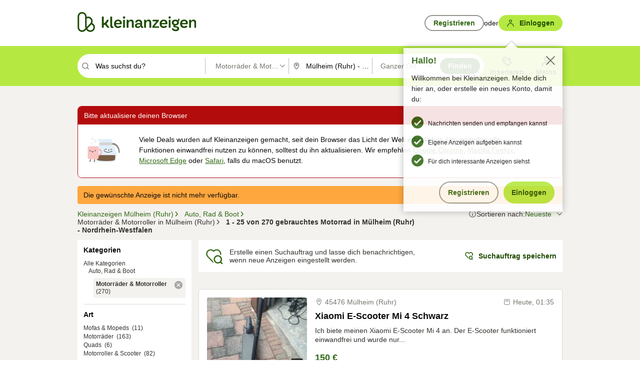

--- FILE ---
content_type: application/javascript
request_url: https://www.kleinanzeigen.de/ayIU14CSs7CR1vXQrjJ5/9Ju3bfQN0D6LSbc1Eh/KnZ7Vkk/VU/sFZiRkcz0B
body_size: 162121
content:
(function(){if(typeof Array.prototype.entries!=='function'){Object.defineProperty(Array.prototype,'entries',{value:function(){var index=0;const array=this;return {next:function(){if(index<array.length){return {value:[index,array[index++]],done:false};}else{return {done:true};}},[Symbol.iterator]:function(){return this;}};},writable:true,configurable:true});}}());(function(){Bc();Q6C();ZbC();var lT=function(){SV=["\x6c\x65\x6e\x67\x74\x68","\x41\x72\x72\x61\x79","\x63\x6f\x6e\x73\x74\x72\x75\x63\x74\x6f\x72","\x6e\x75\x6d\x62\x65\x72"];};var pg=function(Ln){var An=Ln%4;if(An===2)An=3;var vT=42+An;var Hj;if(vT===42){Hj=function Vj(bh,R6){return bh*R6;};}else if(vT===43){Hj=function bV(UI,kf){return UI+kf;};}else{Hj=function OI(SS,YP){return SS-YP;};}return Hj;};var BI=function(PE,Jw){return PE==Jw;};var YS=function(){return Np["Math"]["floor"](Np["Math"]["random"]()*100000+10000);};var Xj=function(Pz){var kE=['text','search','url','email','tel','number'];Pz=Pz["toLowerCase"]();if(kE["indexOf"](Pz)!==-1)return 0;else if(Pz==='password')return 1;else return 2;};var Ef=function qf(l6,II){var HE=qf;do{switch(l6){case Hb:{l6=z8;while(DT(vP,Kv)){if(Mz(BE[Jf[vg]],Np[Jf[Lq]])&&FT(BE,dz[Jf[Kv]])){if(BI(dz,GE)){p6+=Hv(Pt,[Jg]);}return p6;}if(Lf(BE[Jf[vg]],Np[Jf[Lq]])){var lh=Rh[dz[BE[Kv]][Kv]];var wz=qf.apply(null,[J8,[BE[Lq],FP(Jg,dE[f4(dE.length,Lq)]),vP,lh]]);p6+=wz;BE=BE[Kv];vP-=n4(wY,[wz]);}else if(Lf(dz[BE][Jf[vg]],Np[Jf[Lq]])){var lh=Rh[dz[BE][Kv]];var wz=qf(J8,[Kv,FP(Jg,dE[f4(dE.length,Lq)]),vP,lh]);p6+=wz;vP-=n4(wY,[wz]);}else{p6+=Hv(Pt,[Jg]);Jg+=dz[BE];--vP;};++BE;}}break;case YJ:{l6+=C;var cV=FP([],[]);HI=f4(DP,dE[f4(dE.length,Lq)]);}break;case Vx:{return cV;}break;case gr:{while(E6(HV,AI[Mw[Kv]])){Mj()[AI[HV]]=q6(f4(HV,jT))?function(){Nw=[];qf.call(this,kb,[AI]);return '';}:function(){var NE=AI[HV];var bT=Mj()[NE];return function(hq,cS,cz,Kn,wP){if(Lf(arguments.length,Kv)){return bT;}var wn=mv.call(null,lb,[hq,q6([]),cz,Kn,xP]);Mj()[NE]=function(){return wn;};return wn;};}();++HV;}l6=Wb;}break;case AZ:{var Xh;l6-=A0;return dE.pop(),Xh=dv,Xh;}break;case AJ:{while(E6(Mf,Iv.length)){b6()[Iv[Mf]]=q6(f4(Mf,jT))?function(){return n4.apply(this,[vB,arguments]);}:function(){var Cj=Iv[Mf];return function(DE,Yw){var Ej=Ih.apply(null,[DE,Yw]);b6()[Cj]=function(){return Ej;};return Ej;};}();++Mf;}l6+=YC;}break;case ls:{var p6=FP([],[]);Jg=f4(SP,dE[f4(dE.length,Lq)]);l6=Hb;}break;case mJ:{l6=Vx;while(DT(dn,Kv)){if(Mz(Ch[SV[vg]],Np[SV[Lq]])&&FT(Ch,cP[SV[Kv]])){if(BI(cP,XT)){cV+=Hv(Pt,[HI]);}return cV;}if(Lf(Ch[SV[vg]],Np[SV[Lq]])){var Aq=r4[cP[Ch[Kv]][Kv]];var nq=qf(IZ,[FP(HI,dE[f4(dE.length,Lq)]),Ch[Lq],dn,q6(q6({})),wj,Aq]);cV+=nq;Ch=Ch[Kv];dn-=n4(RM,[nq]);}else if(Lf(cP[Ch][SV[vg]],Np[SV[Lq]])){var Aq=r4[cP[Ch][Kv]];var nq=qf(IZ,[FP(HI,dE[f4(dE.length,Lq)]),Kv,dn,qS,CV,Aq]);cV+=nq;dn-=n4(RM,[nq]);}else{cV+=Hv(Pt,[HI]);HI+=cP[Ch];--dn;};++Ch;}}break;case z8:{return p6;}break;case Jt:{var Bn=II[Xb];var Qv=II[ZZ];dE.push(SI);var dv=Lf(typeof cn()[CT(Of)],FP([],[][[]]))?cn()[CT(QP)](KV,tV,Pq):cn()[CT(Oh)].call(null,PV,Hh,Yg);for(var fq=Kv;E6(fq,Bn[cn()[CT(Kv)](JT,Jh,rz)]);fq=FP(fq,Lq)){var cg=Bn[kv()[m5(Wn)](Bv,Y4)](fq);var nw=Qv[cg];dv+=nw;}l6+=w;}break;case J8:{l6=ls;var BE=II[Xb];var SP=II[ZZ];var vP=II[b8];var dz=II[rC];if(Lf(typeof dz,Jf[mh])){dz=GE;}}break;case TG:{l6=Wb;return V4;}break;case IZ:{var DP=II[Xb];var Ch=II[ZZ];var dn=II[b8];var UP=II[rC];l6=YJ;var O6=II[XG];var cP=II[H];if(Lf(typeof cP,SV[mh])){cP=XT;}}break;case H8:{var X6=II[Xb];LS=function(Df,Cg,RT){return qf.apply(this,[MZ,arguments]);};return LT(X6);}break;case U0:{var Iv=II[Xb];nv(Iv[Kv]);var Mf=Kv;l6+=jB;}break;case NM:{l6=TG;for(var Gq=Kv;E6(Gq,sq.length);Gq++){var A6=w6(sq,Gq);var gI=w6(LS.PC,J6++);V4+=Hv(Pt,[T6(OE(I5(A6),I5(gI)),OE(A6,gI))]);}}break;case kb:{var AI=II[Xb];var HV=Kv;l6=gr;}break;case MZ:{var kz=II[Xb];var wS=II[ZZ];var W6=II[b8];var V4=FP([],[]);l6=NM;var J6=NT(f4(wS,dE[f4(dE.length,Lq)]),gf);var sq=UT[kz];}break;case rr:{dE.push(QS);var Cq={'\x43':cn()[CT(ET)](T4,Xt,Og),'\x4d':kv()[m5(vg)].apply(null,[UE,wC]),'\x52':b6()[Yv(wg)].apply(null,[mz,pb]),'\x54':kv()[m5(mh)].apply(null,[WG,S0]),'\x57':kv()[m5(ET)].apply(null,[Ij,tq]),'\x5a':kv()[m5(wg)](s5,p2),'\x63':cn()[CT(wg)].apply(null,[wj,pY,pI]),'\x64':cn()[CT(Of)](z5,Bs,MP),'\x6d':Lf(typeof kv()[m5(Of)],'undefined')?kv()[m5(Yg)].apply(null,[xS,fP]):kv()[m5(Of)](Cn,MB),'\x73':kv()[m5(Oh)](UE,IG),'\x77':kv()[m5(Xz)](B1,xG)};var zD;return zD=function(KW){return qf(Jt,[KW,Cq]);},dE.pop(),zD;}break;}}while(l6!=Wb);};var k3=function(Xl,HD){var BL=Np["Math"]["round"](Np["Math"]["random"]()*(HD-Xl)+Xl);return BL;};var Nd=function Gm(dD,m3){'use strict';var nD=Gm;switch(dD){case rZ:{dE.push(c9);var tk;return tk=Lf(typeof kv()[m5(DN)],FP('',[][[]]))?kv()[m5(Yg)](NH,Yd):kv()[m5(O9)](wL,Qq),dE.pop(),tk;}break;case EJ:{var pH=m3[Xb];dE.push(QR);var xN=Np[f1()[k9(Kv)](G9,GO,ET,bA,q6(q6(Lq)),d1)](pH);var gl=[];for(var FL in xN)gl[b6()[Yv(Lq)].apply(null,[Ck,vU])](FL);gl[KO()[n9(Og)](wg,E7,A1,Z9,kl,q6(q6({})))]();var QH;return QH=function cN(){dE.push(H4);for(;gl[Mz(typeof cn()[CT(ZR)],FP([],[][[]]))?cn()[CT(Kv)](JT,On,F3):cn()[CT(QP)].apply(null,[T7,AW,s3])];){var Em=gl[cn()[CT(xP)](YA,I9,q6(q6({})))]();if(fU(Em,xN)){var bD;return cN[kv()[m5(g9)].apply(null,[Z9,G4])]=Em,cN[kv()[m5(CV)].apply(null,[mO,IT])]=q6(Lq),dE.pop(),bD=cN,bD;}}cN[Lf(typeof kv()[m5(Of)],'undefined')?kv()[m5(Yg)].apply(null,[PN,zR]):kv()[m5(CV)].call(null,mO,IT)]=q6(Kv);var IL;return dE.pop(),IL=cN,IL;},dE.pop(),QH;}break;case MZ:{dE.push(WH);this[kv()[m5(CV)](mO,N4)]=q6(Kv);var Yk=this[Mz(typeof FU()[vX(Lq)],FP(Mz(typeof cn()[CT(Kv)],FP('',[][[]]))?cn()[CT(Oh)].apply(null,[PV,U9,Oh]):cn()[CT(QP)](b7,Qm,Lq),[][[]]))?FU()[vX(Og)](FR,BU,Oh,s3):FU()[vX(mh)](bR,VX,k1,O9)][Kv][Mj()[VN(Jm)](BN,q6(q6([])),rD,Oh,YD)];if(Lf(kv()[m5(VD)](BA,BN),Yk[cn()[CT(q1)](mH,hz,xP)]))throw Yk[cn()[CT(md)](BD,JE,MP)];var HH;return HH=this[cn()[CT(RH)](wR,JX,F3)],dE.pop(),HH;}break;case B0:{var nU=m3[Xb];dE.push(rl);var AH;return AH=nU&&BI(kv()[m5(E7)](pO,s7),typeof Np[b6()[Yv(Og)].apply(null,[G9,Fm])])&&Lf(nU[b6()[Yv(vg)].apply(null,[mR,nd])],Np[b6()[Yv(Og)].call(null,G9,Fm)])&&Mz(nU,Np[b6()[Yv(Og)](G9,Fm)][kv()[m5(Kv)].call(null,DR,DI)])?cn()[CT(Vd)].call(null,C9,sj,q6(Lq)):typeof nU,dE.pop(),AH;}break;case D2:{var Mm=m3[Xb];return typeof Mm;}break;case H8:{var G3=m3[Xb];var Im=m3[ZZ];var VW=m3[b8];dE.push(Gd);G3[Im]=VW[kv()[m5(g9)].call(null,Z9,j6)];dE.pop();}break;case tp:{var XA=m3[Xb];var NA=m3[ZZ];var r9=m3[b8];return XA[NA]=r9;}break;case kb:{var PW=m3[Xb];var LU=m3[ZZ];var YN=m3[b8];dE.push(IR);try{var Xd=dE.length;var Um=q6([]);var TU;return TU=n4(d0,[cn()[CT(q1)](mH,J5,q6(q6({}))),b6()[Yv(Td)](QX,GH),Lf(typeof cn()[CT(pW)],FP('',[][[]]))?cn()[CT(QP)](LL,ID,q6(Kv)):cn()[CT(md)](BD,lg,B1),PW.call(LU,YN)]),dE.pop(),TU;}catch(fD){dE.splice(f4(Xd,Lq),Infinity,IR);var R4;return R4=n4(d0,[cn()[CT(q1)](mH,J5,q6([])),kv()[m5(VD)].call(null,BA,G7),cn()[CT(md)].apply(null,[BD,lg,q6(q6(Kv))]),fD]),dE.pop(),R4;}dE.pop();}break;case RJ:{return this;}break;case lb:{var gN=m3[Xb];dE.push(Y3);var r7;return r7=n4(d0,[Mz(typeof FU()[vX(wg)],'undefined')?FU()[vX(Xz)](q3,HG,wg,nl):FU()[vX(mh)](BN,NL,kO,Pq),gN]),dE.pop(),r7;}break;case tB:{return this;}break;case H:{return this;}break;case bb:{dE.push(jk);var qL;return qL=kv()[m5(O9)](wL,Zf),dE.pop(),qL;}break;}};var fd=function(){return ["\x6c\x65\x6e\x67\x74\x68","\x41\x72\x72\x61\x79","\x63\x6f\x6e\x73\x74\x72\x75\x63\x74\x6f\x72","\x6e\x75\x6d\x62\x65\x72"];};var q6=function(Il){return !Il;};var Nm=function(ON){var Yl=ON[0]-ON[1];var XU=ON[2]-ON[3];var Bd=ON[4]-ON[5];var q9=Np["Math"]["sqrt"](Yl*Yl+XU*XU+Bd*Bd);return Np["Math"]["floor"](q9);};var YR=function(){return Hv.apply(this,[rC,arguments]);};var JL=function(){return Ef.apply(this,[IZ,arguments]);};var m9=function(){return mv.apply(this,[lb,arguments]);};var qO=function(V3,z9){return V3<=z9;};var Gk=function(VO,l3){return VO instanceof l3;};var FP=function(Vm,YX){return Vm+YX;};var hk=function(pk){return Np["unescape"](Np["encodeURIComponent"](pk));};var w6=function(XX,N9){return XX[cR[mh]](N9);};var WN=function(){return ["\x6c\x65\x6e\x67\x74\x68","\x41\x72\x72\x61\x79","\x63\x6f\x6e\x73\x74\x72\x75\x63\x74\x6f\x72","\x6e\x75\x6d\x62\x65\x72"];};var Hv=function A9(rk,sl){var CU=A9;while(rk!=zs){switch(rk){case Ox:{rk-=sG;dE.pop();}break;case CM:{for(var IO=Kv;E6(IO,km[cn()[CT(Kv)](JT,B2,l1)]);IO=FP(IO,Lq)){(function(){dE.push(L1);var AN=km[IO];var VH=E6(IO,JD);var sW=VH?cn()[CT(Lq)].apply(null,[wU,RA,q6(q6(Lq))]):b6()[Yv(Kv)](I3,Rk);var TX=VH?Np[cn()[CT(mh)].apply(null,[kk,xl,wR])]:Np[cn()[CT(vg)](gH,qN,vH)];var xd=FP(sW,AN);ZJ[xd]=function(){var qH=TX(UH(AN));ZJ[xd]=function(){return qH;};return qH;};dE.pop();}());}rk=Ox;}break;case Pt:{var d9=sl[Xb];rk+=DZ;if(qO(d9,It)){return Np[cR[vg]][cR[Lq]](d9);}else{d9-=Yx;return Np[cR[vg]][cR[Lq]][cR[Kv]](null,[FP(xW(d9,Oh),Gp),FP(NT(d9,gZ),bC)]);}}break;case Q8:{rk-=C2;if(FT(UX,Kv)){do{var YO=NT(f4(FP(UX,dH),dE[f4(dE.length,Lq)]),lU.length);var t9=w6(J3,UX);var ER=w6(lU,YO);OW+=A9(Pt,[T6(OE(I5(t9),I5(ER)),OE(t9,ER))]);UX--;}while(FT(UX,Kv));}}break;case C0:{while(DT(gd,Kv)){if(Mz(M1[zH[vg]],Np[zH[Lq]])&&FT(M1,n7[zH[Kv]])){if(BI(n7,vW)){nm+=A9(Pt,[KU]);}return nm;}if(Lf(M1[zH[vg]],Np[zH[Lq]])){var sR=MD[n7[M1[Kv]][Kv]];var wX=A9.apply(null,[Kc,[gd,M1[Lq],FP(KU,dE[f4(dE.length,Lq)]),sR,rz,F1]]);nm+=wX;M1=M1[Kv];gd-=n4(gM,[wX]);}else if(Lf(n7[M1][zH[vg]],Np[zH[Lq]])){var sR=MD[n7[M1][Kv]];var wX=A9(Kc,[gd,Kv,FP(KU,dE[f4(dE.length,Lq)]),sR,O9,F1]);nm+=wX;gd-=n4(gM,[wX]);}else{nm+=A9(Pt,[KU]);KU+=n7[M1];--gd;};++M1;}rk+=Hc;}break;case tt:{rk+=cx;if(E6(Ak,FA[Jf[Kv]])){do{FU()[FA[Ak]]=q6(f4(Ak,mh))?function(){GE=[];A9.call(this,Cc,[FA]);return '';}:function(){var M3=FA[Ak];var bl=FU()[M3];return function(tl,V7,Pd,vm){if(Lf(arguments.length,Kv)){return bl;}var qA=Ef(J8,[tl,V7,Pd,v7]);FU()[M3]=function(){return qA;};return qA;};}();++Ak;}while(E6(Ak,FA[Jf[Kv]]));}}break;case JM:{rk+=cC;if(E6(pm,Kl.length)){do{cn()[Kl[pm]]=q6(f4(pm,QP))?function(){return n4.apply(this,[b8,arguments]);}:function(){var gk=Kl[pm];return function(g3,YH,RR){var BO=LS(g3,YH,mk);cn()[gk]=function(){return BO;};return BO;};}();++pm;}while(E6(pm,Kl.length));}}break;case JC:{var jD;return dE.pop(),jD=NR,jD;}break;case Ms:{while(DT(xR,Kv)){if(Mz(BR[BX[vg]],Np[BX[Lq]])&&FT(BR,WA[BX[Kv]])){if(BI(WA,KL)){hW+=A9(Pt,[Z3]);}return hW;}if(Lf(BR[BX[vg]],Np[BX[Lq]])){var Qk=IN[WA[BR[Kv]][Kv]];var lX=A9(rC,[BR[Lq],xL,xR,FP(Z3,dE[f4(dE.length,Lq)]),fl,Qk]);hW+=lX;BR=BR[Kv];xR-=n4(sG,[lX]);}else if(Lf(WA[BR][BX[vg]],Np[BX[Lq]])){var Qk=IN[WA[BR][Kv]];var lX=A9(rC,[Kv,q6(q6(Lq)),xR,FP(Z3,dE[f4(dE.length,Lq)]),OD,Qk]);hW+=lX;xR-=n4(sG,[lX]);}else{hW+=A9(Pt,[Z3]);Z3+=WA[BR];--xR;};++BR;}rk-=T0;}break;case OG:{rk=zs;while(E6(j9,pL[zH[Kv]])){KO()[pL[j9]]=q6(f4(j9,Oh))?function(){vW=[];A9.call(this,Db,[pL]);return '';}:function(){var zO=pL[j9];var cL=KO()[zO];return function(lD,p3,QU,cH,R3,gX){if(Lf(arguments.length,Kv)){return cL;}var cO=A9.call(null,Kc,[lD,p3,QU,Rl,Of,mk]);KO()[zO]=function(){return cO;};return cO;};}();++j9;}}break;case g0:{return RW;}break;case l8:{rk=zs;return hW;}break;case T8:{rk=zs;while(E6(jd,Od[BX[Kv]])){f1()[Od[jd]]=q6(f4(jd,vg))?function(){KL=[];A9.call(this,rZ,[Od]);return '';}:function(){var kD=Od[jd];var xO=f1()[kD];return function(IA,S9,Zl,tU,ZL,K7){if(Lf(arguments.length,Kv)){return xO;}var nN=A9.call(null,rC,[IA,Pq,Zl,tU,OH,X9]);f1()[kD]=function(){return nN;};return nN;};}();++jd;}}break;case Ip:{if(Lf(typeof WA,BX[mh])){WA=KL;}var hW=FP([],[]);Z3=f4(s9,dE[f4(dE.length,Lq)]);rk=Ms;}break;case I8:{while(E6(lW,ND.length)){kv()[ND[lW]]=q6(f4(lW,Yg))?function(){return n4.apply(this,[AC,arguments]);}:function(){var QA=ND[lW];return function(MU,M7){var E9=tX(MU,M7);kv()[QA]=function(){return E9;};return E9;};}();++lW;}rk+=jB;}break;case rZ:{var Od=sl[Xb];rk+=hZ;var jd=Kv;}break;case Cc:{var FA=sl[Xb];rk+=TG;var Ak=Kv;}break;case rC:{rk+=bb;var BR=sl[Xb];var AA=sl[ZZ];var xR=sl[b8];var s9=sl[rC];var Jk=sl[XG];var WA=sl[H];}break;case NB:{rk=zs;return nm;}break;case Hx:{while(E6(JO,jU.length)){var QN=w6(jU,JO);var tO=w6(Ih.U8,pU++);RW+=A9(Pt,[T6(OE(I5(QN),I5(tO)),OE(QN,tO))]);JO++;}rk+=db;}break;case rr:{var km=sl[Xb];var JD=sl[ZZ];var UH=Ef(rr,[]);dE.push(CD);rk=CM;}break;case D2:{var ND=sl[Xb];MA(ND[Kv]);rk+=TC;var lW=Kv;}break;case rc:{rk=zs;return A9(XB,[OW]);}break;case U0:{var bm=sl[Xb];var F4=sl[ZZ];var RW=FP([],[]);var pU=NT(f4(F4,dE[f4(dE.length,Lq)]),YA);var jU=gO[bm];var JO=Kv;rk+=At;}break;case XB:{var bd=sl[Xb];rk+=S2;Ih=function(Q3,Tk){return A9.apply(this,[U0,arguments]);};return nv(bd);}break;case bc:{rk+=Yc;var hl=sl[XG];var v9=sl[H];if(Lf(typeof n7,zH[mh])){n7=vW;}var nm=FP([],[]);KU=f4(MO,dE[f4(dE.length,Lq)]);}break;case Xb:{var kX=sl[Xb];var HO=sl[ZZ];var NR=[];var W4=Ef(rr,[]);dE.push(h9);rk=JC;var vk=HO?Np[Lf(typeof cn()[CT(QP)],FP('',[][[]]))?cn()[CT(QP)](rm,Hh,F1):cn()[CT(vg)].apply(null,[gH,dx,q6(q6({}))])]:Np[cn()[CT(mh)](kk,kM,hN)];for(var jA=Kv;E6(jA,kX[Lf(typeof cn()[CT(vg)],'undefined')?cn()[CT(QP)](YD,jN,ZR):cn()[CT(Kv)].call(null,JT,WC,rL)]);jA=FP(jA,Lq)){NR[b6()[Yv(Lq)](Ck,PL)](vk(W4(kX[jA])));}}break;case A0:{var Kl=sl[Xb];rk=JM;LT(Kl[Kv]);var pm=Kv;}break;case wY:{var tR=sl[Xb];var dH=sl[ZZ];var lU=gO[v7];var OW=FP([],[]);rk+=Ct;var J3=gO[tR];var UX=f4(J3.length,Lq);}break;case Db:{rk+=Ws;var pL=sl[Xb];var j9=Kv;}break;case Kc:{var gd=sl[Xb];var M1=sl[ZZ];rk=bc;var MO=sl[b8];var n7=sl[rC];}break;}}};var QW=function qU(Rd,Hk){'use strict';var bW=qU;switch(Rd){case lb:{var T9=Hk[Xb];dE.push(N1);var mm=Np[f1()[k9(Kv)].apply(null,[G9,fO,ET,w7,VR,l1])](T9);var Q9=[];for(var F9 in mm)Q9[Lf(typeof b6()[Yv(md)],FP('',[][[]]))?b6()[Yv(jT)].apply(null,[qN,gD]):b6()[Yv(Lq)].call(null,Ck,rm)](F9);Q9[KO()[n9(Og)].apply(null,[wg,E7,xX,ET,Rl,vH])]();var PX;return PX=function sU(){dE.push(rX);for(;Q9[cn()[CT(Kv)](JT,VE,xP)];){var hH=Q9[cn()[CT(xP)].apply(null,[YA,RO,YD])]();if(fU(hH,mm)){var D4;return sU[kv()[m5(g9)](Z9,Qj)]=hH,sU[kv()[m5(CV)].call(null,mO,AD)]=q6(Lq),dE.pop(),D4=sU,D4;}}sU[Mz(typeof kv()[m5(H9)],'undefined')?kv()[m5(CV)].call(null,mO,AD):kv()[m5(Yg)](Vd,s5)]=q6(Xk[mh]);var qX;return dE.pop(),qX=sU,qX;},dE.pop(),PX;}break;case Kc:{dE.push(CO);this[Mz(typeof kv()[m5(QX)],'undefined')?kv()[m5(CV)](mO,LW):kv()[m5(Yg)].call(null,qR,EX)]=q6(Xk[mh]);var dO=this[FU()[vX(Og)].apply(null,[FR,wO,Oh,v7])][Kv][Mj()[VN(Jm)].apply(null,[D9,BD,rD,Oh,mk])];if(Lf(kv()[m5(VD)](BA,D9),dO[cn()[CT(q1)](mH,qg,XR)]))throw dO[cn()[CT(md)](BD,xj,r1)];var kU;return kU=this[cn()[CT(RH)](wR,vd,q6([]))],dE.pop(),kU;}break;case IZ:{var MW=Hk[Xb];var W1=Hk[ZZ];var hU;var mA;dE.push(tH);var GD;var dW;var hD=Lf(typeof FU()[vX(Kv)],FP(Lf(typeof cn()[CT(QP)],FP([],[][[]]))?cn()[CT(QP)].call(null,lN,MH,QP):cn()[CT(Oh)](PV,B7,Td),[][[]]))?FU()[vX(mh)](JU,IH,QP,wg):FU()[vX(Lq)](q3,Pk,Lq,xL);var j7=MW[Lf(typeof Mj()[VN(Lq)],FP([],[][[]]))?Mj()[VN(jT)].call(null,sm,kl,PL,EH,vg):Mj()[VN(QP)].apply(null,[O4,R9,wl,jT,Rl])](hD);for(dW=Kv;E6(dW,j7[Mz(typeof cn()[CT(g9)],FP('',[][[]]))?cn()[CT(Kv)](JT,sS,kk):cn()[CT(QP)].apply(null,[FW,Ll,s3])]);dW++){hU=NT(T6(xW(W1,Xk[Lq]),Xk[Yg]),j7[cn()[CT(Kv)](JT,sS,Rl)]);W1*=Xk[jT];W1&=Xk[ET];W1+=ZJ[b6()[Yv(Vk)](d4,lA)]();W1&=Xk[Oh];mA=NT(T6(xW(W1,Of),ZJ[kv()[m5(KA)].call(null,m1,Lz)]()),j7[cn()[CT(Kv)](JT,sS,Yg)]);W1*=Xk[jT];W1&=Xk[ET];W1+=Xk[wg];W1&=Xk[Oh];GD=j7[hU];j7[hU]=j7[mA];j7[mA]=GD;}var OR;return OR=j7[cn()[CT(BD)](cW,Qj,fX)](hD),dE.pop(),OR;}break;case mM:{var NU=Hk[Xb];dE.push(rO);if(Mz(typeof NU,Mj()[VN(Lq)](PU,fm,T4,ET,CV))){var DD;return DD=Lf(typeof cn()[CT(RH)],FP([],[][[]]))?cn()[CT(QP)].apply(null,[wg,wA,md]):cn()[CT(Oh)].call(null,PV,wD,Lq),dE.pop(),DD;}var ML;return ML=NU[Mz(typeof kv()[m5(Ij)],'undefined')?kv()[m5(YD)](lk,lm):kv()[m5(Yg)].apply(null,[q7,RD])](new (Np[Lf(typeof cn()[CT(KA)],FP('',[][[]]))?cn()[CT(QP)].apply(null,[lL,q1,Yg]):cn()[CT(xL)](w3,O1,E7)])(Lf(typeof b6()[Yv(XR)],'undefined')?b6()[Yv(jT)](wm,fA):b6()[Yv(wR)](VD,Uw),cn()[CT(Xz)](Yg,Kj,wU)),b6()[Yv(xL)].call(null,qW,Y9))[kv()[m5(YD)](lk,lm)](new (Np[cn()[CT(xL)](w3,O1,SI)])(kv()[m5(d1)](qm,Kq),Lf(typeof cn()[CT(XO)],FP('',[][[]]))?cn()[CT(QP)](LH,rR,MP):cn()[CT(Xz)](Yg,Kj,B1)),KO()[n9(f9)](vg,Wn,jR,TA,B1,nl))[kv()[m5(YD)](lk,lm)](new (Np[cn()[CT(xL)](w3,O1,X9)])(VL()[Q1(QP)].apply(null,[Sk,ck,QP,md,q6(Kv),s3]),cn()[CT(Xz)](Yg,Kj,q6(q6([])))),b6()[Yv(kl)].call(null,xL,kM))[kv()[m5(YD)](lk,lm)](new (Np[cn()[CT(xL)](w3,O1,q6(q6(Lq)))])(Lf(typeof cn()[CT(f9)],'undefined')?cn()[CT(QP)](t7,xS,s3):cn()[CT(kl)](Ol,kP,xP),cn()[CT(Xz)].apply(null,[Yg,Kj,XN])),kv()[m5(DR)](d4,X4))[kv()[m5(YD)](lk,lm)](new (Np[cn()[CT(xL)](w3,O1,q6(q6([])))])(Mz(typeof cn()[CT(v7)],FP('',[][[]]))?cn()[CT(OD)].call(null,Qd,WU,ZR):cn()[CT(QP)](rR,vD,q6(q6(Lq))),cn()[CT(Xz)](Yg,Kj,q6(q6([])))),kv()[m5(F3)].apply(null,[fm,qP]))[kv()[m5(YD)].apply(null,[lk,lm])](new (Np[cn()[CT(xL)].call(null,w3,O1,AU)])(KO()[n9(rL)](QP,rz,Sk,GO,ET,fO),cn()[CT(Xz)].apply(null,[Yg,Kj,CV])),VL()[Q1(ET)].apply(null,[jR,Kv,vg,QO,Og,q1]))[kv()[m5(YD)](lk,lm)](new (Np[cn()[CT(xL)](w3,O1,Yg)])(Mz(typeof b6()[Yv(vO)],FP([],[][[]]))?b6()[Yv(OD)](C9,KT):b6()[Yv(jT)](Zd,XD),Lf(typeof cn()[CT(rd)],FP('',[][[]]))?cn()[CT(QP)](T4,sX,ZR):cn()[CT(Xz)].apply(null,[Yg,Kj,BD])),b6()[Yv(YD)](BH,nE))[kv()[m5(YD)](lk,lm)](new (Np[cn()[CT(xL)].call(null,w3,O1,Yg)])(kv()[m5(mk)].apply(null,[qS,Zm]),cn()[CT(Xz)](Yg,Kj,F1)),Lf(typeof b6()[Yv(q1)],FP('',[][[]]))?b6()[Yv(jT)].call(null,fH,Zm):b6()[Yv(d1)].call(null,nH,SL))[b6()[Yv(B1)](bH,Sj)](Kv,L3),dE.pop(),ML;}break;case Zx:{var vL=Hk[Xb];var Cd=Hk[ZZ];dE.push(ZW);var kd;return kd=FP(Np[Mz(typeof kv()[m5(qS)],'undefined')?kv()[m5(f9)].apply(null,[d1,KT]):kv()[m5(Yg)](F1,xL)][b6()[Yv(DR)].apply(null,[SR,Mh])](H1(Np[kv()[m5(f9)].call(null,d1,KT)][b6()[Yv(F3)].apply(null,[J1,x4])](),FP(f4(Cd,vL),Lq))),vL),dE.pop(),kd;}break;case Pt:{var UD=Hk[Xb];dE.push(GN);var gR=new (Np[kv()[m5(X9)](DL,G4)])();var TW=gR[Lf(typeof FU()[vX(Lq)],FP([],[][[]]))?FU()[vX(mh)].apply(null,[Ck,vl,wj,Z9]):FU()[vX(f9)].apply(null,[Z9,ql,ET,Lq])](UD);var nk=cn()[CT(Oh)](PV,ng,BD);TW[cn()[CT(L9)](Sl,qq,q6([]))](function(j1){dE.push(nA);nk+=Np[kv()[m5(Og)](H9,UU)][Lf(typeof cn()[CT(wU)],FP([],[][[]]))?cn()[CT(QP)](GA,tV,Yg):cn()[CT(OH)](HX,t5,s3)](j1);dE.pop();});var xk;return xk=Np[kv()[m5(OH)].apply(null,[AR,P9])](nk),dE.pop(),xk;}break;case ZZ:{var w1;dE.push(rz);return w1=new (Np[Lf(typeof cn()[CT(OH)],FP([],[][[]]))?cn()[CT(QP)].call(null,dl,Hm,WR):cn()[CT(wU)](Wn,S1,Pq)])()[kv()[m5(R9)](QD,Pm)](),dE.pop(),w1;}break;case vB:{dE.push(dN);var U1=[b6()[Yv(VR)](tW,Wv),Lf(typeof cn()[CT(ZR)],'undefined')?cn()[CT(QP)](OL,NX,q6(Kv)):cn()[CT(AU)].apply(null,[RX,TH,wR]),Mz(typeof b6()[Yv(E7)],'undefined')?b6()[Yv(QO)](Wn,fE):b6()[Yv(jT)].apply(null,[cm,Om]),b6()[Yv(fO)](ET,lP),kv()[m5(Z9)](Rm,GU),cn()[CT(RN)](VX,zd,mk),Mz(typeof f1()[k9(Xz)],FP(cn()[CT(Oh)](PV,dC,ZR),[][[]]))?f1()[k9(Wn)](dq,ET,fX,ZX,wR,Km):f1()[k9(vg)](Fd,Ql,fm,ZW,Z9,s3),b6()[Yv(fl)].call(null,Bk,n6),b6()[Yv(Z9)](Rl,Oj),b6()[Yv(OX)](VA,Tf),b6()[Yv(d4)].call(null,j3,O2),cn()[CT(wj)].call(null,wg,tm,Rl),Mz(typeof b6()[Yv(wU)],FP('',[][[]]))?b6()[Yv(bH)].call(null,fm,CA):b6()[Yv(jT)](UW,jW),b6()[Yv(rz)].apply(null,[wk,Ik]),cn()[CT(EX)].apply(null,[LD,GW,vg]),b6()[Yv(fm)](TL,bI),Mz(typeof b6()[Yv(Og)],FP('',[][[]]))?b6()[Yv(XN)].apply(null,[mH,mf]):b6()[Yv(jT)](sd,wk),b6()[Yv(WR)](HA,tm),Mz(typeof cn()[CT(OH)],FP([],[][[]]))?cn()[CT(X9)].apply(null,[F1,Dh,mk]):cn()[CT(QP)].call(null,s7,Hd,bH),kv()[m5(OX)](Hm,LA),cn()[CT(R9)](GR,jL,d4),kv()[m5(d4)].call(null,pI,j5),b6()[Yv(PO)].call(null,Cn,NV),Lf(typeof cn()[CT(E7)],'undefined')?cn()[CT(QP)](ZW,pO,QO):cn()[CT(VR)](d4,g1,wU),Mz(typeof cn()[CT(Oh)],'undefined')?cn()[CT(QO)](VR,DV,Wn):cn()[CT(QP)].apply(null,[Ml,lN,QP]),b6()[Yv(F1)](rz,dT),kv()[m5(bH)].call(null,Oh,pE)];if(BI(typeof Np[kv()[m5(EX)].call(null,Td,Sv)][kv()[m5(rz)](UR,Tf)],kv()[m5(YA)].call(null,md,M6))){var xH;return dE.pop(),xH=null,xH;}var JA=U1[cn()[CT(Kv)](JT,R5,wU)];var Ul=cn()[CT(Oh)](PV,dC,nl);for(var SO=Kv;E6(SO,JA);SO++){var wN=U1[SO];if(Mz(Np[kv()[m5(EX)](Td,Sv)][Lf(typeof kv()[m5(YD)],'undefined')?kv()[m5(Yg)].call(null,zU,P1):kv()[m5(rz)].apply(null,[UR,Tf])][wN],undefined)){Ul=cn()[CT(Oh)].call(null,PV,dC,Rl)[Mj()[VN(ET)].apply(null,[PD,q6(q6(Lq)),NO,ET,wj])](Ul,kv()[m5(fm)].call(null,C9,Nl))[Mj()[VN(ET)](PD,L9,NO,ET,VD)](SO);}}var gW;return dE.pop(),gW=Ul,gW;}break;case Cc:{dE.push(C1);var gA;return gA=Lf(typeof Np[kv()[m5(Jm)](LH,ZP)][cn()[CT(fO)].call(null,q1,Th,bH)],kv()[m5(E7)].call(null,pO,jP))||Lf(typeof Np[kv()[m5(Jm)].call(null,LH,ZP)][cn()[CT(fl)].apply(null,[xU,gz,Km])],kv()[m5(E7)].call(null,pO,jP))||Lf(typeof Np[kv()[m5(Jm)](LH,ZP)][Lf(typeof f1()[k9(Ij)],FP(cn()[CT(Oh)](PV,Eb,nl),[][[]]))?f1()[k9(vg)](c3,q6(q6(Lq)),vA,wl,Ql,XR):f1()[k9(Og)](X5,B1,E7,w9,F3,g7)],kv()[m5(E7)](pO,jP)),dE.pop(),gA;}break;case XB:{dE.push(cl);try{var Lk=dE.length;var Wm=q6([]);var SD;return SD=q6(q6(Np[kv()[m5(Jm)](LH,Oq)][kv()[m5(XN)].call(null,LO,tv)])),dE.pop(),SD;}catch(sA){dE.splice(f4(Lk,Lq),Infinity,cl);var pD;return dE.pop(),pD=q6([]),pD;}dE.pop();}break;case xJ:{dE.push(p9);try{var n3=dE.length;var dX=q6([]);var f3;return f3=q6(q6(Np[kv()[m5(Jm)].apply(null,[LH,jL])][FU()[vX(Ij)].call(null,UR,Bl,Wn,g7)])),dE.pop(),f3;}catch(OA){dE.splice(f4(n3,Lq),Infinity,p9);var SH;return dE.pop(),SH=q6(ZZ),SH;}dE.pop();}break;case Vs:{dE.push(cW);var jl;return jl=q6(q6(Np[kv()[m5(Jm)](LH,b9)][f1()[k9(f9)](jS,GO,Yg,YU,TA,OH)])),dE.pop(),jl;}break;case H8:{dE.push(sm);try{var Dd=dE.length;var V1=q6([]);var qk=FP(Np[kv()[m5(WR)](Ol,EA)](Np[Lf(typeof kv()[m5(XR)],FP('',[][[]]))?kv()[m5(Yg)](DH,H3):kv()[m5(Jm)](LH,rh)][cn()[CT(Z9)].call(null,J9,KX,Oh)]),DX(Np[Lf(typeof kv()[m5(VD)],'undefined')?kv()[m5(Yg)](qd,MR):kv()[m5(WR)](Ol,EA)](Np[kv()[m5(Jm)].call(null,LH,rh)][b6()[Yv(s3)](H9,Kd)]),ZJ[KO()[n9(Jm)].apply(null,[mh,x7,DW,kl,wk,R9])]()));qk+=FP(DX(Np[kv()[m5(WR)](Ol,EA)](Np[Mz(typeof kv()[m5(g9)],FP([],[][[]]))?kv()[m5(Jm)](LH,rh):kv()[m5(Yg)](wk,SI)][b6()[Yv(L3)](mL,zW)]),vg),DX(Np[Mz(typeof kv()[m5(d4)],'undefined')?kv()[m5(WR)].apply(null,[Ol,EA]):kv()[m5(Yg)](E1,RA)](Np[kv()[m5(Jm)].call(null,LH,rh)][b6()[Yv(SU)](TA,rR)]),mh));qk+=FP(DX(Np[Mz(typeof kv()[m5(QP)],FP([],[][[]]))?kv()[m5(WR)].apply(null,[Ol,EA]):kv()[m5(Yg)](W3,LN)](Np[Lf(typeof kv()[m5(X9)],'undefined')?kv()[m5(Yg)](hO,UN):kv()[m5(Jm)](LH,rh)][f1()[k9(rL)](CP,l1,ET,S1,DR,L9)]),Xk[Og]),DX(Np[kv()[m5(WR)](Ol,EA)](Np[Mz(typeof kv()[m5(Og)],'undefined')?kv()[m5(Jm)](LH,rh):kv()[m5(Yg)](Q4,FH)][VL()[Q1(Xz)](Mk,GA,VA,q6([]),q6(q6(Lq)),wj)]),jT));qk+=FP(DX(Np[Lf(typeof kv()[m5(xL)],FP([],[][[]]))?kv()[m5(Yg)](lO,GX):kv()[m5(WR)](Ol,EA)](Np[kv()[m5(Jm)](LH,rh)][cn()[CT(OX)](jN,dL,q6(q6({})))]),Xk[GO]),DX(Np[kv()[m5(WR)].call(null,Ol,EA)](Np[kv()[m5(Jm)](LH,rh)][b6()[Yv(LD)].call(null,gH,Dl)]),wg));qk+=FP(DX(Np[kv()[m5(WR)](Ol,EA)](Np[kv()[m5(Jm)](LH,rh)][kv()[m5(PO)].apply(null,[Lq,B5])]),Xk[Lq]),DX(Np[kv()[m5(WR)].call(null,Ol,EA)](Np[kv()[m5(Jm)].call(null,LH,rh)][kv()[m5(F1)].apply(null,[p9,zN])]),ZJ[VL()[Q1(Wn)](DW,EU,mh,jT,ZR,r1)]()));qk+=FP(DX(Np[kv()[m5(WR)](Ol,EA)](Np[kv()[m5(Jm)](LH,rh)][f1()[k9(Jm)].apply(null,[wj,Vd,g9,Mk,vg,XR])]),Oh),DX(Np[kv()[m5(WR)](Ol,EA)](Np[kv()[m5(Jm)](LH,rh)][VL()[Q1(Og)].apply(null,[Mk,KA,Jm,wU,q6({}),pI])]),Xz));qk+=FP(DX(Np[kv()[m5(WR)].call(null,Ol,EA)](Np[kv()[m5(Jm)].call(null,LH,rh)][Lf(typeof kv()[m5(vH)],'undefined')?kv()[m5(Yg)].call(null,UO,Kk):kv()[m5(s3)](Dm,VU)]),Wn),DX(Np[Mz(typeof kv()[m5(mh)],FP('',[][[]]))?kv()[m5(WR)].call(null,Ol,EA):kv()[m5(Yg)](wg,MN)](Np[kv()[m5(Jm)].apply(null,[LH,rh])][Lf(typeof VL()[Q1(Ij)],'undefined')?VL()[Q1(Of)](YL,I1,vR,kl,q6(q6(Kv)),ET):VL()[Q1(f9)](Mk,J1,Ij,OX,ZR,Jm)]),Og));qk+=FP(DX(Np[kv()[m5(WR)](Ol,EA)](Np[kv()[m5(Jm)].call(null,LH,rh)][kv()[m5(L3)].call(null,q1,Wd)]),f9),DX(Np[kv()[m5(WR)](Ol,EA)](Np[kv()[m5(Jm)].apply(null,[LH,rh])][kv()[m5(SU)](S7,kR)]),rL));qk+=FP(DX(Np[kv()[m5(WR)].apply(null,[Ol,EA])](Np[kv()[m5(Jm)].call(null,LH,rh)][b6()[Yv(KD)].apply(null,[ZN,EL])]),Jm),DX(Np[kv()[m5(WR)](Ol,EA)](Np[kv()[m5(Jm)](LH,rh)][kv()[m5(LD)](D1,C7)]),Xk[BD]));qk+=FP(DX(Np[Lf(typeof kv()[m5(OX)],'undefined')?kv()[m5(Yg)].call(null,Wk,NH):kv()[m5(WR)](Ol,EA)](Np[kv()[m5(Jm)].call(null,LH,rh)][cn()[CT(d4)](Td,gL,q6(q6({})))]),vO),DX(Np[Mz(typeof kv()[m5(wj)],FP([],[][[]]))?kv()[m5(WR)].apply(null,[Ol,EA]):kv()[m5(Yg)](Y7,YW)](Np[kv()[m5(Jm)].apply(null,[LH,rh])][b6()[Yv(zl)](ck,vI)]),YA));qk+=FP(DX(Np[kv()[m5(WR)].apply(null,[Ol,EA])](Np[kv()[m5(Jm)](LH,rh)][kv()[m5(KD)](rW,W9)]),g9),DX(Np[Lf(typeof kv()[m5(vO)],FP('',[][[]]))?kv()[m5(Yg)](Ad,NL):kv()[m5(WR)](Ol,EA)](Np[kv()[m5(Jm)](LH,rh)][Lf(typeof f1()[k9(Jm)],FP(cn()[CT(Oh)].call(null,PV,SL,Ij),[][[]]))?f1()[k9(vg)](DU,ET,CH,UL,ZR,fO):f1()[k9(Ij)].apply(null,[v3,T7,E7,Mk,wU,l1])]),Xk[Vk]));qk+=FP(DX(Np[kv()[m5(WR)](Ol,EA)](Np[kv()[m5(Jm)](LH,rh)][b6()[Yv(Sl)](ZH,M9)]),Xk[fX]),DX(Np[kv()[m5(WR)].call(null,Ol,EA)](Np[Lf(typeof kv()[m5(Ij)],FP('',[][[]]))?kv()[m5(Yg)](fH,ZD):kv()[m5(Jm)](LH,rh)][b6()[Yv(Lm)](Bv,wV)]),E7));qk+=FP(DX(Np[kv()[m5(WR)].call(null,Ol,EA)](Np[Lf(typeof kv()[m5(fm)],'undefined')?kv()[m5(Yg)](ll,s3):kv()[m5(Jm)].apply(null,[LH,rh])][cn()[CT(bH)](v7,JU,Rl)]),ZJ[KO()[n9(Ij)].apply(null,[QP,g7,DW,OH,xL,q6(Kv)])]()),DX(Np[kv()[m5(WR)](Ol,EA)](Np[kv()[m5(Jm)](LH,rh)][kv()[m5(zl)](IR,Mq)]),GO));qk+=FP(DX(Np[kv()[m5(WR)].call(null,Ol,EA)](Np[Mz(typeof kv()[m5(VD)],FP('',[][[]]))?kv()[m5(Jm)].apply(null,[LH,rh]):kv()[m5(Yg)].apply(null,[TN,VU])][Mz(typeof kv()[m5(hN)],FP([],[][[]]))?kv()[m5(Sl)].apply(null,[NO,Zf]):kv()[m5(Yg)](x1,Vl)]),BD),DX(Np[kv()[m5(WR)].call(null,Ol,EA)](Np[Lf(typeof kv()[m5(Td)],'undefined')?kv()[m5(Yg)](nL,TR):kv()[m5(Jm)](LH,rh)][kv()[m5(Lm)](gf,t3)]),Vk));qk+=FP(DX(Np[kv()[m5(WR)](Ol,EA)](Np[kv()[m5(Jm)].call(null,LH,rh)][Mz(typeof kv()[m5(R9)],FP('',[][[]]))?kv()[m5(Dm)](hN,xq):kv()[m5(Yg)](jm,G9)]),fX),DX(Np[kv()[m5(WR)].call(null,Ol,EA)](Np[kv()[m5(Jm)](LH,rh)][b6()[Yv(Dm)](Pm,Wq)]),KA));qk+=FP(DX(Np[kv()[m5(WR)].apply(null,[Ol,EA])](Np[kv()[m5(Jm)](LH,rh)][Lf(typeof kv()[m5(O9)],FP([],[][[]]))?kv()[m5(Yg)].apply(null,[CN,vH]):kv()[m5(Fk)](Og,EW)]),gf),DX(Np[kv()[m5(WR)](Ol,EA)](Np[kv()[m5(Jm)](LH,rh)][Mz(typeof cn()[CT(Z9)],FP('',[][[]]))?cn()[CT(rz)](pO,YZ,xP):cn()[CT(QP)].call(null,Ym,J7,fm)]),g7));qk+=FP(FP(DX(Np[kv()[m5(WR)].apply(null,[Ol,EA])](Np[kv()[m5(rL)](SX,JW)][kv()[m5(ZH)](cA,Oz)]),vH),DX(Np[kv()[m5(WR)](Ol,EA)](Np[kv()[m5(Jm)].call(null,LH,rh)][Lf(typeof kv()[m5(wg)],FP([],[][[]]))?kv()[m5(Yg)].call(null,El,BW):kv()[m5(xS)](dR,nj)]),Xk[KA])),DX(Np[kv()[m5(WR)].apply(null,[Ol,EA])](Np[kv()[m5(Jm)].call(null,LH,rh)][VL()[Q1(rL)](x9,v7,mh,CV,q6({}),m1)]),pI));var sD;return sD=qk[f1()[k9(Xz)](gH,q6(Kv),Of,HL,BD,l1)](),dE.pop(),sD;}catch(ZA){dE.splice(f4(Dd,Lq),Infinity,sm);var fW;return fW=cn()[CT(wg)].apply(null,[wj,wW,s3]),dE.pop(),fW;}dE.pop();}break;}};var Ih=function(){return Hv.apply(this,[wY,arguments]);};var WX=function V9(L4,Tm){var pN=V9;var tA=R1(new Number(Xb),sH);var CL=tA;tA.set(L4+ZZ);for(L4;CL+L4!=M8;L4){switch(CL+L4){case GB:{for(var PR=Lq;E6(PR,Tm[cn()[CT(Kv)](JT,Zf,kl)]);PR++){var WW=Tm[PR];if(Mz(WW,null)&&Mz(WW,undefined)){for(var Pl in WW){if(Np[f1()[k9(Kv)].apply(null,[G9,q6(q6([])),ET,IW,pI,WR])][kv()[m5(Kv)](DR,hT)][cn()[CT(vO)](mh,q4,q6(q6([])))].call(WW,Pl)){cU[Pl]=WW[Pl];}}}}L4+=gM;}break;case qY:{var G1=function(n1){dE.push(SR);if(HR[n1]){var ZU;return ZU=HR[n1][cn()[CT(f9)].apply(null,[S7,dd,md])],dE.pop(),ZU;}var XH=HR[n1]=n4(d0,[kv()[m5(Ij)](w3,sL),n1,b6()[Yv(Xz)](wj,w9),q6({}),cn()[CT(f9)](S7,dd,q6(q6(Kv))),{}]);C3[n1].call(XH[Lf(typeof cn()[CT(Og)],FP([],[][[]]))?cn()[CT(QP)](EO,CR,xP):cn()[CT(f9)].call(null,S7,dd,q6(Kv))],XH,XH[cn()[CT(f9)].apply(null,[S7,dd,Ij])],G1);XH[b6()[Yv(Xz)](wj,w9)]=q6(q6(ZZ));var AX;return AX=XH[cn()[CT(f9)].apply(null,[S7,dd,rz])],dE.pop(),AX;};L4+=Ir;}break;case D:{var SW;return dE.pop(),SW=cU,SW;}break;case r8:{G1[kv()[m5(vO)](JT,IP)]=function(jX){return n4.apply(this,[bb,arguments]);};L4-=vx;}break;case rt:{(function(){return V9.apply(this,[C,arguments]);}());dE.pop();L4-=qG;}break;case Ut:{G1[Mj()[VN(Kv)].call(null,Rf,TA,ml,Lq,BD)]=function(PA,HU){return n4.apply(this,[rr,arguments]);};G1[cn()[CT(YA)](GO,VV,QO)]=Mz(typeof cn()[CT(jT)],FP('',[][[]]))?cn()[CT(Oh)].apply(null,[PV,x4,hN]):cn()[CT(QP)].call(null,cA,LD,wg);var sO;return sO=G1(G1[b6()[Yv(wk)](qD,tv)]=Lq),dE.pop(),sO;}break;case WJ:{L4-=EY;G1[cn()[CT(Jm)](XN,p2,q6(q6({})))]=function(WD,XW,cX){dE.push(rU);if(q6(G1[Mj()[VN(Kv)].call(null,ql,Kv,ml,Lq,Jm)](WD,XW))){Np[f1()[k9(Kv)].apply(null,[G9,Ij,ET,FO,q6(q6({})),XR])][KO()[n9(Kv)](f9,Sl,K3,Ij,OD,vg)](WD,XW,n4(d0,[cn()[CT(Ij)](J1,qz,f9),q6(q6(ZZ)),KO()[n9(Lq)].call(null,mh,KA,l9,L9,bH,Wn),cX]));}dE.pop();};}break;case pG:{L4+=GM;Np[kv()[m5(Jm)](LH,BU)][kv()[m5(OH)].apply(null,[AR,BA])]=function(b1){dE.push(kO);var T1=cn()[CT(Oh)].apply(null,[PV,cD,q6(Lq)]);var sN=kv()[m5(BD)](rz,WO);var E3=Np[kv()[m5(Og)].apply(null,[H9,Md])](b1);for(var NN,bU,hA=Kv,pA=sN;E3[kv()[m5(Wn)].call(null,Bv,jL)](OE(hA,Kv))||(pA=kv()[m5(Vk)](Kv,mD),NT(hA,Lq));T1+=pA[kv()[m5(Wn)].apply(null,[Bv,jL])](T6(Ql,xW(NN,f4(Of,H1(NT(hA,Lq),Xk[Lq])))))){bU=E3[kv()[m5(fX)](Pq,Tw)](hA+=X1(Xk[vg],QP));if(DT(bU,lH)){throw new rH(b6()[Yv(GO)](Vd,Fz));}NN=OE(DX(NN,Of),bU);}var xA;return dE.pop(),xA=T1,xA;};}break;case Rr:{L4+=xM;G1[kv()[m5(wk)].call(null,F3,Cw)]=function(X3){dE.push(K1);var dk=X3&&X3[b6()[Yv(Jm)](fX,P7)]?function Gl(){dE.push(Lm);var Fl;return Fl=X3[FU()[vX(Kv)](SI,T4,wg,XN)],dE.pop(),Fl;}:function JN(){return X3;};G1[cn()[CT(Jm)](XN,Z7,YA)](dk,b6()[Yv(g9)](s5,gm),dk);var z3;return dE.pop(),z3=dk,z3;};}break;case CC:{Np[f1()[k9(Kv)].apply(null,[G9,wj,ET,Gd,q6(Kv),YD])][KO()[n9(Kv)](f9,Sl,tN,qD,B1,q6(q6([])))](Ed,DO,n4(d0,[kv()[m5(g9)](Z9,AE),AL,cn()[CT(Ij)](J1,c1,F3),q6(Kv),cn()[CT(wk)].apply(null,[Lm,zX,vO]),q6(Kv),Lf(typeof b6()[Yv(mR)],FP('',[][[]]))?b6()[Yv(jT)](D9,PH):b6()[Yv(E7)].apply(null,[Pq,Wd]),q6(Xk[mh])]));var LX;return dE.pop(),LX=Ed[DO],LX;}break;case G8:{L4-=v0;rH[kv()[m5(Kv)].call(null,DR,FX)]=new (Np[b6()[Yv(OH)](LL,QO)])();rH[kv()[m5(Kv)].call(null,DR,FX)][Mz(typeof cn()[CT(ET)],'undefined')?cn()[CT(E7)](bL,fk,q1):cn()[CT(QP)].call(null,b3,WL,q6(Kv))]=Mz(typeof kv()[m5(f9)],FP([],[][[]]))?kv()[m5(GO)].apply(null,[FR,fN]):kv()[m5(Yg)](fR,LO);}break;case Kb:{L4-=bc;dE.pop();}break;case zp:{L4+=PM;G1[b6()[Yv(Ij)](Dm,Gv)]=function(A3,r3){dE.push(D3);if(T6(r3,Lq))A3=G1(A3);if(T6(r3,Of)){var KH;return dE.pop(),KH=A3,KH;}if(T6(r3,QP)&&Lf(typeof A3,b6()[Yv(vO)](Jd,jn))&&A3&&A3[b6()[Yv(Jm)].apply(null,[fX,gU])]){var LR;return dE.pop(),LR=A3,LR;}var Cm=Np[f1()[k9(Kv)](G9,q6(Kv),ET,jL,xP,wj)][b6()[Yv(YA)](UL,Iq)](null);G1[kv()[m5(vO)](JT,QV)](Cm);Np[f1()[k9(Kv)].apply(null,[G9,qD,ET,jL,XN,kk])][KO()[n9(Kv)](f9,Sl,EN,XO,OH,mh)](Cm,FU()[vX(Kv)](SI,EN,wg,mh),n4(d0,[cn()[CT(Ij)](J1,OP,q6([])),q6(q6([])),kv()[m5(g9)](Z9,Sf),A3]));if(T6(r3,vg)&&N3(typeof A3,Mj()[VN(Lq)](nR,hN,T4,ET,jT)))for(var GL in A3)G1[cn()[CT(Jm)](XN,Ig,q6([]))](Cm,GL,function(Bm){return A3[Bm];}.bind(null,GL));var kH;return dE.pop(),kH=Cm,kH;};}break;case ps:{var HR={};dE.push(GW);L4+=b8;G1[Mz(typeof b6()[Yv(QP)],'undefined')?b6()[Yv(Wn)](RH,Wz):b6()[Yv(jT)].apply(null,[hL,HW])]=C3;G1[Mz(typeof cn()[CT(Wn)],FP([],[][[]]))?cn()[CT(rL)].call(null,lk,Mh,Wn):cn()[CT(QP)](gf,JH,d1)]=HR;}break;case NZ:{var C3=Tm[Xb];L4-=KM;}break;case Vc:{var ld=Tm[Xb];var Dk=Tm[ZZ];dE.push(Uk);L4-=gx;if(Lf(ld,null)||Lf(ld,undefined)){throw new (Np[cn()[CT(g9)](xm,Sw,wk)])(b6()[Yv(VA)](R9,rS));}var cU=Np[f1()[k9(Kv)](G9,VR,ET,IW,kk,bH)](ld);}break;case Qp:{var K9=Tm[Xb];L4-=I;dE.push(mW);this[cn()[CT(VA)](H9,Dq,Vd)]=K9;dE.pop();}break;case L0:{var rH=function(K9){return V9.apply(this,[Yt,arguments]);};dE.push(Oh);L4+=TC;if(Lf(typeof Np[kv()[m5(OH)](AR,BA)],kv()[m5(E7)](pO,Ml))){var Al;return dE.pop(),Al=q6({}),Al;}}break;case bb:{var nX=Tm[Xb];var FD=Tm[ZZ];dE.push(P3);if(Mz(typeof Np[f1()[k9(Kv)].call(null,G9,q6(Kv),ET,H4,T7,Kv)][Lf(typeof kv()[m5(Ij)],'undefined')?kv()[m5(Yg)].call(null,mX,zR):kv()[m5(VA)](RH,bw)],kv()[m5(E7)](pO,KT))){Np[f1()[k9(Kv)](G9,F3,ET,H4,ZR,YD)][KO()[n9(Kv)](f9,Sl,c3,AU,vO,q6(q6([])))](Np[Lf(typeof f1()[k9(Lq)],FP([],[][[]]))?f1()[k9(vg)](Ld,TA,wd,zk,q6(Lq),Td):f1()[k9(Kv)].call(null,G9,Of,ET,H4,q6(q6(Kv)),RH)],kv()[m5(VA)](RH,bw),n4(d0,[Lf(typeof kv()[m5(VA)],FP([],[][[]]))?kv()[m5(Yg)](w9,RU):kv()[m5(g9)](Z9,C6),function(ld,Dk){return V9.apply(this,[vB,arguments]);},b6()[Yv(E7)](Pq,Z1),q6(Xb),cn()[CT(wk)].call(null,Lm,Sm,fO),q6(Xb)]));}L4+=mp;}break;case Gb:{var Nk=Tm[Xb];var SN=Tm[ZZ];var m4=Tm[b8];dE.push(vl);Np[f1()[k9(Kv)](G9,YA,ET,bN,rL,jT)][KO()[n9(Kv)].apply(null,[f9,Sl,rA,vO,q6(q6(Kv)),q6([])])](Nk,SN,n4(d0,[kv()[m5(g9)].apply(null,[Z9,Sn]),m4,cn()[CT(Ij)].call(null,J1,Vv,YD),q6(Kv),cn()[CT(wk)](Lm,HN,VD),q6(Kv),b6()[Yv(E7)](Pq,dA),q6(Kv)]));var xD;return dE.pop(),xD=Nk[SN],xD;}break;case fb:{L4-=O8;var nO=Tm[Xb];dE.push(LN);var O3=n4(d0,[kv()[m5(B1)](nW,bj),nO[Kv]]);fU(Lq,nO)&&(O3[b6()[Yv(kk)](Ad,Lz)]=nO[Xk[Wn]]),fU(vg,nO)&&(O3[f1()[k9(Yg)].apply(null,[wI,Vk,Oh,rh,QP,Of])]=nO[vg],O3[cn()[CT(SI)](G9,gj,OH)]=nO[mh]),this[FU()[vX(Og)].apply(null,[FR,HP,Oh,BD])][b6()[Yv(Lq)](Ck,b5)](O3);dE.pop();}break;case fp:{var JR;return dE.pop(),JR=mU[NW],JR;}break;case Ir:{var IU=Tm[Xb];dE.push(lN);var bO=IU[Mj()[VN(Jm)](Vl,mh,rD,Oh,d1)]||{};L4-=GC;bO[cn()[CT(q1)](mH,kh,Km)]=b6()[Yv(Td)](QX,WP),delete bO[cn()[CT(49)](26,1644,66)],IU[Mj()[VN(Jm)](Vl,QP,rD,Oh,CV)]=bO;dE.pop();}break;case nr:{var mU=Tm[Xb];L4-=pr;var NW=Tm[ZZ];var FN=Tm[b8];dE.push(EA);Np[f1()[k9(Kv)].call(null,G9,q6([]),ET,Wd,fm,B1)][KO()[n9(Kv)](f9,Sl,p7,Yg,VD,Ql)](mU,NW,n4(d0,[kv()[m5(g9)].apply(null,[Z9,X4]),FN,cn()[CT(Ij)].apply(null,[J1,Id,fO]),q6(Xk[mh]),cn()[CT(wk)](Lm,Sd,d1),q6(Kv),b6()[Yv(E7)](Pq,zm),q6(Kv)]));}break;case bZ:{var bX=Tm[Xb];dE.push(J1);var TO=n4(d0,[kv()[m5(B1)](nW,Gj),bX[Kv]]);fU(Lq,bX)&&(TO[b6()[Yv(kk)].call(null,Ad,XL)]=bX[Lq]),fU(vg,bX)&&(TO[f1()[k9(Yg)](wI,vO,Oh,DL,d1,Rl)]=bX[vg],TO[cn()[CT(SI)](G9,Ud,RH)]=bX[mh]),this[Lf(typeof FU()[vX(f9)],FP([],[][[]]))?FU()[vX(mh)](B9,LW,rL,TA):FU()[vX(Og)](FR,NL,Oh,Rl)][b6()[Yv(Lq)].apply(null,[Ck,qd])](TO);dE.pop();L4-=zZ;}break;case E:{var Y1=Tm[Xb];dE.push(kL);var kA=Y1[Mj()[VN(Jm)](x3,R9,rD,Oh,T7)]||{};L4-=LG;kA[cn()[CT(q1)](mH,zg,qD)]=b6()[Yv(Td)].apply(null,[QX,jL]),delete kA[cn()[CT(49)](26,1220,31)],Y1[Mj()[VN(Jm)](x3,q6(Kv),rD,Oh,wU)]=kA;dE.pop();}break;case hZ:{var Ed=Tm[Xb];var DO=Tm[ZZ];var AL=Tm[b8];L4+=K0;dE.push(Wl);}break;case L8:{var hR=Tm[Xb];dE.push(lR);var Ek=n4(d0,[kv()[m5(B1)].apply(null,[nW,rI]),hR[Xk[mh]]]);fU(Xk[Wn],hR)&&(Ek[b6()[Yv(kk)](Ad,H4)]=hR[Lq]),fU(Xk[g9],hR)&&(Ek[f1()[k9(Yg)](wI,wU,Oh,kN,q6(q6({})),jT)]=hR[Xk[g9]],Ek[cn()[CT(SI)](G9,c7,v7)]=hR[mh]),this[FU()[vX(Og)](FR,QL,Oh,Kv)][b6()[Yv(Lq)](Ck,Wd)](Ek);dE.pop();L4-=NG;}break;}}};var hd=function(dU){var mN='';for(var ZO=0;ZO<dU["length"];ZO++){mN+=dU[ZO]["toString"](16)["length"]===2?dU[ZO]["toString"](16):"0"["concat"](dU[ZO]["toString"](16));}return mN;};var E6=function(hm,l4){return hm<l4;};var SA=function(IX){return -IX;};var T3=function(){return Hv.apply(this,[Db,arguments]);};var Tl=function(){Mw=["\x6c\x65\x6e\x67\x74\x68","\x41\x72\x72\x61\x79","\x63\x6f\x6e\x73\x74\x72\x75\x63\x74\x6f\x72","\x6e\x75\x6d\x62\x65\x72"];};var I5=function(fL){return ~fL;};var CW=function B3(pX,zL){var UA=B3;var tD=R1(new Number(Y2),sH);var OU=tD;tD.set(pX);while(OU+pX!=YC){switch(OU+pX){case Ls:{var Zk=zL[Xb];dE.push(fA);var vN=Zk[Mz(typeof Mj()[VN(Xz)],'undefined')?Mj()[VN(Jm)](AO,R9,rD,Oh,Ij):Mj()[VN(jT)](Fd,rz,Y3,C9,CV)]||{};vN[Mz(typeof cn()[CT(wH)],FP([],[][[]]))?cn()[CT(q1)](mH,bq,AU):cn()[CT(QP)].apply(null,[D1,zA,EX])]=b6()[Yv(Td)](QX,qV),delete vN[Mz(typeof cn()[CT(49)],FP([],[][[]]))?cn()[CT(49)](26,1488,q6(q6(0))):cn()[CT(4)](485,761,4)],Zk[Mj()[VN(Jm)](AO,q1,rD,Oh,q1)]=vN;dE.pop();pX-=A2;}break;case rc:{if(Mz(TD,undefined)&&Mz(TD,null)&&DT(TD[cn()[CT(Kv)].call(null,JT,sg,Wn)],Kv)){try{var Xm=dE.length;var ED=q6({});var Am=Np[cn()[CT(WR)](MX,tV,YD)](TD)[Mj()[VN(QP)].apply(null,[RL,KA,wl,jT,Z9])](kv()[m5(kW)].call(null,hX,KR));if(DT(Am[Lf(typeof cn()[CT(XR)],FP('',[][[]]))?cn()[CT(QP)].apply(null,[M9,KN,kl]):cn()[CT(Kv)](JT,sg,f9)],jT)){S3=Np[Mz(typeof b6()[Yv(s3)],FP([],[][[]]))?b6()[Yv(Of)](CV,M5):b6()[Yv(jT)].apply(null,[T7,N4])](Am[jT],Oh);}}catch(rN){dE.splice(f4(Xm,Lq),Infinity,tN);}}pX-=nZ;}break;case Ux:{return dE.pop(),CX=jO[Jl],CX;}break;case S:{var jO=zL[Xb];var Jl=zL[ZZ];pX-=pG;var jH=zL[b8];dE.push(bk);Np[f1()[k9(Kv)](G9,q6(q6({})),ET,Wk,fX,wU)][KO()[n9(Kv)].call(null,f9,Sl,Jz,AU,Vk,Kv)](jO,Jl,n4(d0,[kv()[m5(g9)](Z9,mq),jH,cn()[CT(Ij)](J1,LV,rd),q6(Xk[mh]),cn()[CT(wk)].apply(null,[Lm,HW,rd]),q6(Kv),Mz(typeof b6()[Yv(EU)],FP('',[][[]]))?b6()[Yv(E7)](Pq,fk):b6()[Yv(jT)].call(null,U3,nW),q6(Xk[mh])]));var CX;}break;case FM:{var Hl=zL[Xb];dE.push(hN);var OO=n4(d0,[kv()[m5(B1)](nW,p1),Hl[Kv]]);pX+=qY;fU(Lq,Hl)&&(OO[Lf(typeof b6()[Yv(ml)],FP([],[][[]]))?b6()[Yv(jT)](NO,DA):b6()[Yv(kk)](Ad,Ok)]=Hl[Lq]),fU(vg,Hl)&&(OO[f1()[k9(Yg)](wI,Oh,Oh,wH,q6(q6([])),XN)]=Hl[vg],OO[cn()[CT(SI)].call(null,G9,Cl,ET)]=Hl[mh]),this[FU()[vX(Og)](FR,K1,Oh,Kv)][b6()[Yv(Lq)].apply(null,[Ck,tL])](OO);dE.pop();}break;case HZ:{var pR=Mz(typeof Np[kv()[m5(Jm)](LH,s8J)][cn()[CT(DU)](vCJ,UxJ,l1)],Mz(typeof kv()[m5(BCJ)],FP('',[][[]]))?kv()[m5(YA)].apply(null,[md,Vz]):kv()[m5(Yg)](UBJ,VJJ))||Mz(typeof Np[kv()[m5(rL)].call(null,SX,OpJ)][cn()[CT(DU)].call(null,vCJ,UxJ,q6(q6([])))],kv()[m5(YA)](md,Vz))?kv()[m5(vg)](UE,r5):cn()[CT(wg)](wj,NJJ,q6(Kv));var YtJ=N3(Np[kv()[m5(Jm)].call(null,LH,s8J)][kv()[m5(rL)].call(null,SX,OpJ)][kv()[m5(CMJ)](QX,Uj)][kv()[m5(wL)](VX,B4)](cn()[CT(Y7)](vg,bQ,q6(q6({})))),null)?kv()[m5(vg)](UE,r5):cn()[CT(wg)].call(null,wj,NJJ,Vk);var zcJ=N3(Np[Lf(typeof kv()[m5(C9)],FP('',[][[]]))?kv()[m5(Yg)].apply(null,[Zd,Bl]):kv()[m5(Jm)](LH,s8J)][Mz(typeof kv()[m5(xBJ)],'undefined')?kv()[m5(rL)](SX,OpJ):kv()[m5(Yg)](ApJ,kN)][kv()[m5(CMJ)].call(null,QX,Uj)][kv()[m5(wL)].call(null,VX,B4)](b6()[Yv(mz)](lk,bCJ)),null)?kv()[m5(vg)].call(null,UE,r5):cn()[CT(wg)].call(null,wj,NJJ,Oh);var CsJ=[bcJ,lZJ,hrJ,ZsJ,pR,YtJ,zcJ];var HbJ=CsJ[cn()[CT(BD)](cW,sT,Vk)](kv()[m5(fm)](C9,IH));var xJJ;return dE.pop(),xJJ=HbJ,xJJ;}break;case hM:{var s2J;pX-=ms;return dE.pop(),s2J=S3,s2J;}break;case tB:{pX+=qs;var LQ=zL[Xb];dE.push(LJJ);var YZJ=LQ[Mz(typeof Mj()[VN(Of)],FP(Lf(typeof cn()[CT(Wn)],FP('',[][[]]))?cn()[CT(QP)](t3,tq,d4):cn()[CT(Oh)](PV,Ix,VR),[][[]]))?Mj()[VN(Jm)].apply(null,[WU,Kv,rD,Oh,gf]):Mj()[VN(jT)](Fd,TA,KF,ZX,fO)]||{};YZJ[cn()[CT(q1)](mH,mP,Ij)]=Mz(typeof b6()[Yv(pW)],FP('',[][[]]))?b6()[Yv(Td)].call(null,QX,ZE):b6()[Yv(jT)](pYJ,GX),delete YZJ[Mz(typeof cn()[CT(89)],'undefined')?cn()[CT(49)](26,1522,55):cn()[CT(4)](751,570,57)],LQ[Mj()[VN(Jm)](WU,q6(Kv),rD,Oh,wR)]=YZJ;dE.pop();}break;case wt:{dE.push(C9);var bcJ=Np[kv()[m5(Jm)](LH,s8J)][cn()[CT(WG)](NtJ,TrJ,q6(q6({})))]||Np[kv()[m5(rL)](SX,OpJ)][cn()[CT(WG)](NtJ,TrJ,Rl)]?kv()[m5(vg)](UE,r5):cn()[CT(wg)].call(null,wj,NJJ,nl);var lZJ=N3(Np[kv()[m5(Jm)](LH,s8J)][kv()[m5(rL)].call(null,SX,OpJ)][kv()[m5(CMJ)](QX,Uj)][kv()[m5(wL)](VX,B4)](cn()[CT(fm)](HtJ,Cl,q6({}))),null)?kv()[m5(vg)].call(null,UE,r5):cn()[CT(wg)].call(null,wj,NJJ,q6(q6(Lq)));pX-=gr;var hrJ=N3(typeof Np[kv()[m5(EX)].apply(null,[Td,Rj])][cn()[CT(fm)](HtJ,Cl,f2J)],kv()[m5(YA)](md,Vz))&&Np[kv()[m5(EX)](Td,Rj)][cn()[CT(fm)].call(null,HtJ,Cl,MP)]?kv()[m5(vg)].apply(null,[UE,r5]):cn()[CT(wg)](wj,NJJ,OX);var ZsJ=N3(typeof Np[kv()[m5(Jm)](LH,s8J)][Mz(typeof cn()[CT(wR)],FP([],[][[]]))?cn()[CT(fm)](HtJ,Cl,O9):cn()[CT(QP)](FF,OL,l1)],kv()[m5(YA)](md,Vz))?kv()[m5(vg)](UE,r5):cn()[CT(wg)].call(null,wj,NJJ,bH);}break;case d8:{var XtJ;dE.push(H4);return XtJ=[Np[kv()[m5(EX)].apply(null,[Td,GT])][b6()[Yv(wA)](Yd,nI)]?Np[kv()[m5(EX)](Td,GT)][b6()[Yv(wA)].call(null,Yd,nI)]:kv()[m5(YMJ)](MpJ,dg),Np[kv()[m5(EX)].apply(null,[Td,GT])][kv()[m5(KF)](Q7,fE)]?Np[kv()[m5(EX)].apply(null,[Td,GT])][kv()[m5(KF)](Q7,fE)]:kv()[m5(YMJ)].call(null,MpJ,dg),Np[kv()[m5(EX)](Td,GT)][cn()[CT(mH)](lL,MBJ,rd)]?Np[kv()[m5(EX)](Td,GT)][cn()[CT(mH)].apply(null,[lL,MBJ,Oh])]:Mz(typeof kv()[m5(vH)],FP([],[][[]]))?kv()[m5(YMJ)](MpJ,dg):kv()[m5(Yg)](NH,CO),N3(typeof Np[kv()[m5(EX)](Td,GT)][kv()[m5(rz)].apply(null,[UR,rg])],kv()[m5(YA)](md,pw))?Np[kv()[m5(EX)](Td,GT)][Lf(typeof kv()[m5(CH)],'undefined')?kv()[m5(Yg)](bL,QL):kv()[m5(rz)](UR,rg)][cn()[CT(Kv)](JT,On,ET)]:SA(Lq)],dE.pop(),XtJ;}break;case sC:{var TD=zL[Xb];var S3;pX+=tC;dE.push(tN);}break;case Fb:{pX-=mZ;return String(...zL);}break;case UC:{pX-=G8;return parseInt(...zL);}break;}}};var ObJ=function(){return Hv.apply(this,[D2,arguments]);};var fcJ=function jCJ(hBJ,QcJ){'use strict';var n2J=jCJ;switch(hBJ){case Lx:{var FZJ={};dE.push(dsJ);var fbJ={};try{var nKJ=dE.length;var JMJ=q6(q6(Xb));var jF=new (Np[kv()[m5(HZJ)](Bk,Jv)])(Kv,ZJ[kv()[m5(xL)].call(null,zl,UE)]())[FU()[vX(g9)](mL,lYJ,Oh,fX)](Mz(typeof b6()[Yv(Z9)],FP([],[][[]]))?b6()[Yv(LL)](zl,NxJ):b6()[Yv(jT)].call(null,qCJ,s7));var FBJ=jF[kv()[m5(hZJ)].apply(null,[qxJ,FKJ])](kv()[m5(qR)](QO,LI));var RxJ=jF[cn()[CT(ck)].call(null,DrJ,Kg,f2J)](FBJ[kv()[m5(ZD)].apply(null,[sL,IR])]);var XsJ=jF[cn()[CT(ck)].call(null,DrJ,Kg,Yg)](FBJ[cn()[CT(I3)](hZJ,vE,q6(q6([])))]);FZJ=n4(d0,[Lf(typeof cn()[CT(lpJ)],'undefined')?cn()[CT(QP)].apply(null,[AD,UJJ,GO]):cn()[CT(G9)].call(null,Lq,Ez,PO),RxJ,kv()[m5(dtJ)](zU,DQ),XsJ]);var WYJ=new (Np[kv()[m5(HZJ)].call(null,Bk,Jv)])(Kv,Kv)[FU()[vX(g9)](mL,lYJ,Oh,SI)](b6()[Yv(wl)](nL,AO));var t8J=WYJ[kv()[m5(hZJ)].apply(null,[qxJ,FKJ])](kv()[m5(qR)](QO,LI));var cKJ=WYJ[cn()[CT(ck)].apply(null,[DrJ,Kg,E7])](t8J[kv()[m5(ZD)](sL,IR)]);var kBJ=WYJ[cn()[CT(ck)].apply(null,[DrJ,Kg,q6(Lq)])](t8J[cn()[CT(I3)](hZJ,vE,q1)]);fbJ=n4(d0,[b6()[Yv(NtJ)](K1,P8J),cKJ,FU()[vX(BD)].apply(null,[pI,IR,Yg,GO]),kBJ]);}finally{dE.splice(f4(nKJ,Lq),Infinity,dsJ);var U8J;return U8J=n4(d0,[kv()[m5(j3)].call(null,z5,ZbJ),FZJ[cn()[CT(G9)].call(null,Lq,Ez,q6([]))]||null,kv()[m5(bL)](SxJ,wd),FZJ[kv()[m5(dtJ)](zU,DQ)]||null,cn()[CT(Bk)].apply(null,[D1,drJ,nl]),fbJ[Mz(typeof b6()[Yv(s5)],'undefined')?b6()[Yv(NtJ)](K1,P8J):b6()[Yv(jT)](wJJ,HsJ)]||null,b6()[Yv(ZN)](Kv,nsJ),fbJ[FU()[vX(BD)].call(null,pI,IR,Yg,rL)]||null]),dE.pop(),U8J;}dE.pop();}break;case tB:{var CQ=QcJ[Xb];dE.push(C7);if(Lf([kv()[m5(pW)].apply(null,[FW,Ig]),Mz(typeof kv()[m5(Rl)],FP('',[][[]]))?kv()[m5(gH)](RN,Nq):kv()[m5(Yg)].call(null,EpJ,p1),cn()[CT(Qd)].apply(null,[fX,ZJJ,s3])][b6()[Yv(lF)].apply(null,[Ym,HT])](CQ[cn()[CT(SU)].call(null,UR,Fv,Xz)][Mz(typeof b6()[Yv(TMJ)],'undefined')?b6()[Yv(Rm)](OH,Ww):b6()[Yv(jT)].apply(null,[Qd,bk])]),SA(Lq))){dE.pop();return;}Np[kv()[m5(XrJ)](ZH,pw)](function(){var MJJ=q6(q6(Xb));dE.push(rD);try{var wbJ=dE.length;var cMJ=q6(q6(Xb));if(q6(MJJ)&&CQ[cn()[CT(SU)].apply(null,[UR,xQ,q6(q6([]))])]&&(CQ[Mz(typeof cn()[CT(nH)],'undefined')?cn()[CT(SU)].call(null,UR,xQ,EX):cn()[CT(QP)].apply(null,[CMJ,TH,q6(q6(Lq))])][cn()[CT(ZD)](ZD,NKJ,Vd)](KO()[n9(GO)](Ij,CV,ppJ,xL,F3,q6(q6(Lq))))||CQ[Mz(typeof cn()[CT(xm)],'undefined')?cn()[CT(SU)](UR,xQ,q6([])):cn()[CT(QP)](LYJ,gBJ,pI)][cn()[CT(ZD)](ZD,NKJ,q6(q6(Kv)))](f1()[k9(KA)].apply(null,[r1,q6(q6({})),Yg,ppJ,q6([]),DN])))){MJJ=q6(q6([]));}}catch(xsJ){dE.splice(f4(wbJ,Lq),Infinity,rD);CQ[cn()[CT(SU)].call(null,UR,xQ,QO)][cn()[CT(ZN)](ZR,EO,q6(q6({})))](new (Np[kv()[m5(rW)](rL,OT)])(Lf(typeof b6()[Yv(KF)],FP([],[][[]]))?b6()[Yv(jT)](fO,KsJ):b6()[Yv(Ck)](Og,fKJ),n4(d0,[Mj()[VN(Vk)].apply(null,[wd,l1,Oh,wg,d1]),q6(q6(ZZ)),kv()[m5(D1)](fX,xpJ),q6(ZZ),kv()[m5(Ad)](lF,ZV),q6(Xb)])));}if(q6(MJJ)&&Lf(CQ[b6()[Yv(s5)](qR,C1)],kv()[m5(x1)](mCJ,PJJ))){MJJ=q6(q6({}));}if(MJJ){CQ[Lf(typeof cn()[CT(hZJ)],FP([],[][[]]))?cn()[CT(QP)](zQ,w9,Z9):cn()[CT(SU)](UR,xQ,VA)][Lf(typeof cn()[CT(mbJ)],FP([],[][[]]))?cn()[CT(QP)](NYJ,cpJ,jT):cn()[CT(ZN)](ZR,EO,O9)](new (Np[kv()[m5(rW)](rL,OT)])(Mz(typeof b6()[Yv(vO)],FP('',[][[]]))?b6()[Yv(mCJ)](KF,HCJ):b6()[Yv(jT)](qW,kZJ),n4(d0,[Mj()[VN(Vk)](wd,vO,Oh,wg,Td),q6(q6([])),kv()[m5(D1)](fX,xpJ),q6(ZZ),Mz(typeof kv()[m5(w3)],FP([],[][[]]))?kv()[m5(Ad)](lF,ZV):kv()[m5(Yg)].apply(null,[v3,jN]),q6(q6([]))])));}dE.pop();},Kv);dE.pop();}break;case xJ:{dE.push(p1);Np[kv()[m5(rL)].apply(null,[SX,Yn])][cn()[CT(O2J)](Vk,Vn,R9)](Mj()[VN(OH)](gZ,BD,TL,jT,pI),function(CQ){return jCJ.apply(this,[tB,arguments]);});dE.pop();}break;case Y2:{dE.push(c3);throw new (Np[Mz(typeof cn()[CT(UE)],FP([],[][[]]))?cn()[CT(g9)].call(null,xm,Uf,Pq):cn()[CT(QP)].call(null,ItJ,rbJ,QO)])(kv()[m5(crJ)].apply(null,[KD,xV]));}break;case rZ:{var hJJ=QcJ[Xb];var VZJ=QcJ[ZZ];dE.push(XO);if(BI(VZJ,null)||DT(VZJ,hJJ[cn()[CT(Kv)].apply(null,[JT,SQ,mk])]))VZJ=hJJ[cn()[CT(Kv)].apply(null,[JT,SQ,q6([])])];for(var YsJ=Kv,WBJ=new (Np[cn()[CT(Wn)](Z9,NsJ,q6([]))])(VZJ);E6(YsJ,VZJ);YsJ++)WBJ[YsJ]=hJJ[YsJ];var UYJ;return dE.pop(),UYJ=WBJ,UYJ;}break;case rC:{var VpJ=QcJ[Xb];var bYJ=QcJ[ZZ];dE.push(jpJ);var xMJ=BI(null,VpJ)?null:N3(kv()[m5(YA)].apply(null,[md,gz]),typeof Np[b6()[Yv(Og)](G9,pQ)])&&VpJ[Np[b6()[Yv(Og)](G9,pQ)][kv()[m5(rd)].call(null,x7,vw)]]||VpJ[cn()[CT(TA)](dtJ,LW,YD)];if(N3(null,xMJ)){var vMJ,vcJ,TbJ,z8J,LpJ=[],IcJ=q6(Kv),C2J=q6(Lq);try{var IsJ=dE.length;var PsJ=q6(q6(Xb));if(TbJ=(xMJ=xMJ.call(VpJ))[b6()[Yv(rd)].call(null,dsJ,Lv)],Lf(Kv,bYJ)){if(Mz(Np[f1()[k9(Kv)](G9,E1,ET,Dl,YA,VR)](xMJ),xMJ)){PsJ=q6(q6([]));return;}IcJ=q6(Lq);}else for(;q6(IcJ=(vMJ=TbJ.call(xMJ))[Lf(typeof kv()[m5(XO)],FP('',[][[]]))?kv()[m5(Yg)](wZJ,PKJ):kv()[m5(CV)](mO,trJ)])&&(LpJ[Lf(typeof b6()[Yv(h8J)],FP('',[][[]]))?b6()[Yv(jT)](GtJ,HX):b6()[Yv(Lq)](Ck,GH)](vMJ[kv()[m5(g9)](Z9,dT)]),Mz(LpJ[cn()[CT(Kv)].apply(null,[JT,Zh,q6(q6({}))])],bYJ));IcJ=q6(Kv));}catch(tKJ){C2J=q6(Kv),vcJ=tKJ;}finally{dE.splice(f4(IsJ,Lq),Infinity,jpJ);try{var hF=dE.length;var pBJ=q6({});if(q6(IcJ)&&N3(null,xMJ[cn()[CT(ZR)].call(null,jm,Zj,q6(q6([])))])&&(z8J=xMJ[Mz(typeof cn()[CT(HX)],'undefined')?cn()[CT(ZR)].call(null,jm,Zj,m1):cn()[CT(QP)](lbJ,P1,Vd)](),Mz(Np[f1()[k9(Kv)].apply(null,[G9,g7,ET,Dl,R9,rL])](z8J),z8J))){pBJ=q6(Xb);return;}}finally{dE.splice(f4(hF,Lq),Infinity,jpJ);if(pBJ){dE.pop();}if(C2J)throw vcJ;}if(PsJ){dE.pop();}}var U2J;return dE.pop(),U2J=LpJ,U2J;}dE.pop();}break;case C:{var J8J=QcJ[Xb];dE.push(KbJ);if(Np[cn()[CT(Wn)].apply(null,[Z9,lV,QO])][Mz(typeof b6()[Yv(GO)],FP('',[][[]]))?b6()[Yv(BH)](x7,zT):b6()[Yv(jT)].apply(null,[csJ,ZF])](J8J)){var grJ;return dE.pop(),grJ=J8J,grJ;}dE.pop();}break;case ks:{var rsJ=QcJ[Xb];dE.push(kxJ);var kpJ;return kpJ=Np[f1()[k9(Kv)].call(null,G9,q6(q6(Lq)),ET,ltJ,YA,f9)][b6()[Yv(l1)].call(null,Oh,jE)](rsJ)[Lf(typeof b6()[Yv(DR)],'undefined')?b6()[Yv(jT)](WKJ,HpJ):b6()[Yv(xm)].apply(null,[HZJ,mF])](function(D8J){return rsJ[D8J];})[Kv],dE.pop(),kpJ;}break;case XB:{var msJ=QcJ[Xb];dE.push(TN);var VbJ=msJ[b6()[Yv(xm)](HZJ,vsJ)](function(rsJ){return jCJ.apply(this,[ks,arguments]);});var ZBJ;return ZBJ=VbJ[cn()[CT(BD)].call(null,cW,ZS,q6(q6([])))](kv()[m5(fm)].apply(null,[C9,Fm])),dE.pop(),ZBJ;}break;case VC:{dE.push(HL);try{var BbJ=dE.length;var RJJ=q6([]);var tCJ=FP(FP(FP(FP(FP(FP(FP(FP(FP(FP(FP(FP(FP(FP(FP(FP(FP(FP(FP(FP(FP(FP(FP(FP(Np[kv()[m5(WR)](Ol,Y4)](Np[kv()[m5(EX)](Td,kP)][kv()[m5(IR)](DQ,hz)]),DX(Np[kv()[m5(WR)](Ol,Y4)](Np[kv()[m5(EX)](Td,kP)][b6()[Yv(sF)](SX,gT)]),Lq)),DX(Np[kv()[m5(WR)](Ol,Y4)](Np[kv()[m5(EX)].apply(null,[Td,kP])][cn()[CT(tW)].apply(null,[DN,CCJ,SI])]),vg)),DX(Np[kv()[m5(WR)](Ol,Y4)](Np[kv()[m5(EX)].apply(null,[Td,kP])][KO()[n9(VA)].call(null,wg,wj,wZJ,fO,T7,YA)]),mh)),DX(Np[kv()[m5(WR)](Ol,Y4)](Np[Mz(typeof kv()[m5(fm)],FP('',[][[]]))?kv()[m5(f9)].apply(null,[d1,ztJ]):kv()[m5(Yg)].apply(null,[JW,dF])][b6()[Yv(ppJ)].apply(null,[IR,vl])]),QP)),DX(Np[Lf(typeof kv()[m5(tJJ)],'undefined')?kv()[m5(Yg)].call(null,EN,mO):kv()[m5(WR)](Ol,Y4)](Np[kv()[m5(EX)].call(null,Td,kP)][cn()[CT(q3)](I3,sB,q6([]))]),jT)),DX(Np[kv()[m5(WR)].call(null,Ol,Y4)](Np[kv()[m5(EX)](Td,kP)][b6()[Yv(lH)].call(null,DL,b7)]),ET)),DX(Np[kv()[m5(WR)](Ol,Y4)](Np[kv()[m5(EX)](Td,kP)][kv()[m5(K8J)].apply(null,[wl,C4])]),wg)),DX(Np[kv()[m5(WR)](Ol,Y4)](Np[kv()[m5(EX)].apply(null,[Td,kP])][Lf(typeof b6()[Yv(lpJ)],FP('',[][[]]))?b6()[Yv(jT)](J2J,MMJ):b6()[Yv(wU)].apply(null,[mCJ,fH])]),Of)),DX(Np[kv()[m5(WR)].apply(null,[Ol,Y4])](Np[kv()[m5(EX)](Td,kP)][Lf(typeof b6()[Yv(HA)],FP([],[][[]]))?b6()[Yv(jT)](FJJ,N4):b6()[Yv(mH)](YYJ,XP)]),Yg)),DX(Np[kv()[m5(WR)](Ol,Y4)](Np[kv()[m5(EX)].call(null,Td,kP)][kv()[m5(S7)](gH,VV)]),Oh)),DX(Np[kv()[m5(WR)].apply(null,[Ol,Y4])](Np[kv()[m5(EX)].call(null,Td,kP)][Lf(typeof b6()[Yv(ZN)],FP('',[][[]]))?b6()[Yv(jT)].apply(null,[ZYJ,sZJ]):b6()[Yv(TpJ)](xBJ,JKJ)]),ZJ[kv()[m5(DL)].apply(null,[t7,fg])]())),DX(Np[kv()[m5(WR)](Ol,Y4)](Np[kv()[m5(EX)](Td,kP)][cn()[CT(SR)](GA,fxJ,Ql)]),ZJ[Lf(typeof kv()[m5(mz)],FP('',[][[]]))?kv()[m5(Yg)](GMJ,UN):kv()[m5(bMJ)](wd,W5)]())),DX(Np[kv()[m5(WR)](Ol,Y4)](Np[kv()[m5(EX)](Td,kP)][kv()[m5(RA)](Wn,VE)]),Og)),DX(Np[kv()[m5(WR)].apply(null,[Ol,Y4])](Np[kv()[m5(EX)](Td,kP)][b6()[Yv(qxJ)].call(null,J9,A4)]),f9)),DX(Np[kv()[m5(WR)].apply(null,[Ol,Y4])](Np[kv()[m5(EX)](Td,kP)][Lf(typeof f1()[k9(YA)],FP(cn()[CT(Oh)].apply(null,[PV,b9,q6(q6({}))]),[][[]]))?f1()[k9(vg)].apply(null,[RtJ,q1,qD,Uk,Vk,xP]):f1()[k9(DN)](H9,Of,E7,IZJ,Td,KA)]),Xk[q1])),DX(Np[kv()[m5(WR)](Ol,Y4)](Np[kv()[m5(EX)](Td,kP)][cn()[CT(ApJ)].call(null,CH,I1,q6(q6({})))]),Jm)),DX(Np[kv()[m5(WR)].call(null,Ol,Y4)](Np[kv()[m5(EX)](Td,kP)][b6()[Yv(mJJ)](cW,ZpJ)]),Ij)),DX(Np[kv()[m5(WR)].apply(null,[Ol,Y4])](Np[kv()[m5(EX)](Td,kP)][Lf(typeof VL()[Q1(q1)],'undefined')?VL()[Q1(Of)].apply(null,[Wn,YU,CbJ,v7,PO,TA]):VL()[Q1(MP)](wZJ,W3,Oh,q6(q6(Lq)),F1,BD)]),ZJ[Mz(typeof kv()[m5(crJ)],'undefined')?kv()[m5(mO)](HX,EtJ):kv()[m5(Yg)](lH,JJJ)]())),DX(Np[kv()[m5(WR)](Ol,Y4)](Np[kv()[m5(EX)].call(null,Td,kP)][Lf(typeof kv()[m5(SX)],FP([],[][[]]))?kv()[m5(Yg)](UL,ccJ):kv()[m5(wU)](f9,U9)]),YA)),DX(Np[kv()[m5(WR)].apply(null,[Ol,Y4])](Np[kv()[m5(EX)](Td,kP)][FU()[vX(T7)].apply(null,[pO,wZJ,KA,f9])]),g9)),DX(Np[Lf(typeof kv()[m5(P7)],FP('',[][[]]))?kv()[m5(Yg)].apply(null,[fk,PO]):kv()[m5(WR)](Ol,Y4)](Np[kv()[m5(EX)](Td,kP)][Mz(typeof b6()[Yv(xP)],FP([],[][[]]))?b6()[Yv(A8J)].call(null,tL,PKJ):b6()[Yv(jT)].apply(null,[H4,xcJ])]),wk)),DX(Np[Mz(typeof kv()[m5(J1)],FP('',[][[]]))?kv()[m5(WR)].call(null,Ol,Y4):kv()[m5(Yg)].apply(null,[Fm,mD])](Np[kv()[m5(EX)].call(null,Td,kP)][Mz(typeof cn()[CT(SxJ)],FP('',[][[]]))?cn()[CT(tcJ)](E1,rm,f9):cn()[CT(QP)](ECJ,Gd,q6(q6(Kv)))]),VA)),DX(Np[kv()[m5(WR)].apply(null,[Ol,Y4])](Np[kv()[m5(qS)](MP,DH)][Mz(typeof b6()[Yv(f2J)],FP([],[][[]]))?b6()[Yv(Of)](CV,Ah):b6()[Yv(jT)](mYJ,UpJ)]),E7)),DX(Np[kv()[m5(WR)](Ol,Y4)](Np[kv()[m5(f9)](d1,ztJ)][f1()[k9(nl)](T7,Yg,jT,pMJ,Pq,Vk)]),OH));var F2J;return dE.pop(),F2J=tCJ,F2J;}catch(AxJ){dE.splice(f4(BbJ,Lq),Infinity,HL);var txJ;return dE.pop(),txJ=Kv,txJ;}dE.pop();}break;case Xb:{dE.push(v8J);var LF=Np[Mz(typeof kv()[m5(K1)],FP('',[][[]]))?kv()[m5(Jm)].apply(null,[LH,qh]):kv()[m5(Yg)](zKJ,SU)][Mz(typeof cn()[CT(WR)],'undefined')?cn()[CT(O2J)].apply(null,[Vk,k5,YD]):cn()[CT(QP)](TL,RH,Pq)]?Lq:Kv;var PZJ=Np[kv()[m5(Jm)](LH,qh)][KO()[n9(vH)](f9,CN,Ll,md,VR,MP)]?Lq:Kv;var qQ=Np[kv()[m5(Jm)].apply(null,[LH,qh])][kv()[m5(DU)].apply(null,[I3,Sm])]?Lq:Kv;var DsJ=Np[kv()[m5(Jm)](LH,qh)][kv()[m5(NL)].apply(null,[XYJ,Sq])]?Xk[Wn]:Kv;var LZJ=Np[Mz(typeof kv()[m5(Lq)],FP([],[][[]]))?kv()[m5(Jm)].call(null,LH,qh):kv()[m5(Yg)].apply(null,[g8J,fN])][Mz(typeof b6()[Yv(z5)],'undefined')?b6()[Yv(gH)](lJJ,lP):b6()[Yv(jT)].call(null,FtJ,lF)]?Xk[Wn]:Kv;var ftJ=Np[kv()[m5(Jm)].apply(null,[LH,qh])][kv()[m5(hX)](Jd,Zn)]?ZJ[KO()[n9(Jm)].apply(null,[mh,x7,qtJ,CV,qS,T7])]():Kv;var UQ=Np[kv()[m5(Jm)].apply(null,[LH,qh])][Mz(typeof FU()[vX(q1)],FP([],[][[]]))?FU()[vX(Vk)].call(null,cpJ,WH,Oh,wU):FU()[vX(mh)].apply(null,[ZpJ,Wl,Pq,Z9])]?Lq:Kv;var ksJ=Np[kv()[m5(Jm)].call(null,LH,qh)][b6()[Yv(C9)](VX,lO)]?Xk[Wn]:Kv;var VtJ=Np[kv()[m5(Jm)](LH,qh)][Mz(typeof cn()[CT(j3)],FP([],[][[]]))?cn()[CT(nH)](rW,N1,PO):cn()[CT(QP)].call(null,kL,t3,RH)]?Lq:Kv;var ACJ=Np[cn()[CT(tZJ)](wH,nV,q6(Lq))][kv()[m5(Kv)](DR,Kj)].bind?Xk[Wn]:Kv;var WcJ=Np[kv()[m5(Jm)](LH,qh)][Lf(typeof cn()[CT(TpJ)],FP([],[][[]]))?cn()[CT(QP)].apply(null,[F8J,U9,vO]):cn()[CT(TpJ)](f2J,Wq,wU)]?Xk[Wn]:Xk[mh];var D7=Np[Mz(typeof kv()[m5(qm)],FP([],[][[]]))?kv()[m5(Jm)](LH,qh):kv()[m5(Yg)](lm,RYJ)][kv()[m5(IF)](sQ,qh)]?Lq:Kv;var vrJ;var WpJ;try{var Z8J=dE.length;var D2J=q6(q6(Xb));vrJ=Np[kv()[m5(Jm)](LH,qh)][cn()[CT(qxJ)](jBJ,CD,hN)]?Lq:Kv;}catch(sCJ){dE.splice(f4(Z8J,Lq),Infinity,v8J);vrJ=Kv;}try{var wBJ=dE.length;var jsJ=q6(q6(Xb));WpJ=Np[kv()[m5(Jm)].call(null,LH,qh)][cn()[CT(Jd)](SbJ,JW,E7)]?Lq:Kv;}catch(cYJ){dE.splice(f4(wBJ,Lq),Infinity,v8J);WpJ=Kv;}var FbJ;return dE.pop(),FbJ=FP(FP(FP(FP(FP(FP(FP(FP(FP(FP(FP(FP(FP(LF,DX(PZJ,Xk[Wn])),DX(qQ,vg)),DX(DsJ,mh)),DX(LZJ,QP)),DX(ftJ,Xk[wk])),DX(UQ,ET)),DX(ksJ,wg)),DX(vrJ,Of)),DX(WpJ,Yg)),DX(VtJ,Oh)),DX(ACJ,Xz)),DX(WcJ,Wn)),DX(D7,Og)),FbJ;}break;case FM:{var BF=QcJ[Xb];dE.push(lJJ);var r8J=cn()[CT(Oh)](PV,I8J,wg);var RBJ=cn()[CT(sL)](OxJ,EpJ,vg);var UbJ=Kv;var fF=BF[kv()[m5(qxJ)].call(null,vF,GCJ)]();while(E6(UbJ,fF[cn()[CT(Kv)](JT,vYJ,O9)])){if(FT(RBJ[b6()[Yv(lF)](Ym,Uq)](fF[Lf(typeof kv()[m5(hZJ)],'undefined')?kv()[m5(Yg)].apply(null,[lO,C1]):kv()[m5(Wn)](Bv,RL)](UbJ)),Kv)||FT(RBJ[b6()[Yv(lF)](Ym,Uq)](fF[kv()[m5(Wn)].apply(null,[Bv,RL])](FP(UbJ,Lq))),Xk[mh])){r8J+=Lq;}else{r8J+=Kv;}UbJ=FP(UbJ,vg);}var nBJ;return dE.pop(),nBJ=r8J,nBJ;}break;case ZB:{var AsJ;dE.push(c9);var H2J;var d7;for(AsJ=Kv;E6(AsJ,QcJ[cn()[CT(Kv)](JT,Nj,d4)]);AsJ+=Lq){d7=QcJ[AsJ];}H2J=d7[Lf(typeof KO()[n9(vH)],FP(Mz(typeof cn()[CT(QP)],FP('',[][[]]))?cn()[CT(Oh)](PV,O2,GO):cn()[CT(QP)](zk,XD,TA),[][[]]))?KO()[n9(Oh)](YQ,v7,AQ,xP,rz,m1):KO()[n9(nl)](jT,ck,Mv,pI,Km,XR)]();if(Np[kv()[m5(Jm)].call(null,LH,Av)].bmak[cn()[CT(mO)].call(null,wxJ,G5,TA)][H2J]){Np[kv()[m5(Jm)](LH,Av)].bmak[cn()[CT(mO)](wxJ,G5,EX)][H2J].apply(Np[kv()[m5(Jm)](LH,Av)].bmak[cn()[CT(mO)](wxJ,G5,XR)],d7);}dE.pop();}break;}};var dh,Zf,x6,Ox,tG,gV,O5,Rn,Hg,Tg,Cz,d5,kP,A2,Jc,RB,S0,hI,M4,NP,rT,C,DV,Jz,Bf,Iw,Vb,k4,Yq,F8,GC,QE,Fh,G8,B,D2,Jv,E5,G6,zP,qE,nc,xf,Zg,Vh,YM,Gh,Rq,U5,jg,g4,dj,lV,RJ,E0,KE,Sb,ks,vI,Zq,bP,Aj,VE,Rr,Vf,cB,pT,PS,qq,YV,HG,ZV,UJ,WC,EV,cj,Pp,zq,kw,hf,xv,wt,wY,dZ,XJ,hv,Y,g2,Q8,B5,jf,LP,k5,mS,LB,Wf,WV,Fb,dw,ZC,xg,kC,E2,Js,cw,v5,rs,cq,b5,IE,OM,d6,ZM,Gj,tw,BJ,rv,jh,LV,E4,jS,nS,M6,lj,lg,gZ,lz,gj,bE,w2,Wh,Ff,PB,IG,FM,zt,qP,Ir,K6,zn,F0,SE,qz,UB,bz,BT,K5,Ot,O8,lb,xM,Jq,CI,Pf,Ps,dM,Xg,BS,sv,q5,Gv,q4,Bh,vt,Mv,wh,Hn,Nh,ZB,Kz,Wv,vE,bc,hE,Yj,nr,bj,Ux,NM,EZ,R5,Ag,Nt,NZ,KB,JG,fz,Sz,Tf,EI,AC,ln,Wr,mp,Mg,Yp,IV,XI,xh,Uc,Qq,cI,f6,v4,Ic,Z5,B4,Yt,F6,Aw,gT,Qz,nj,Sg,sz,TG,vx,Gn,wc,Vr,rq,MI,bC,Lz,WT,TP,YJ,UG,sI,Az,D0,Xq,Lh,jB,Oj,t6,Uz,pG,M5,QT,vn,Yr,gY,XC,lq,AE,U6,qG,pv,CE,Sv,rr,mj,t5,Uv,GS,Pj,c5,hr,IM,Pn,W5,RI,xw,HZ,Un,rZ,zj,JP,tE,jj,Xw,dx,Dq,pS,Lj,gM,mT,XE,gs,If,hg,HJ,NB,S5,qh,jP,Qh,HP,k6,GV,Sw,fT,U2,Ls,VT,S4,dS,pY,x4,Jb,w,JM,E,gn,KT,Iq,Lx,pE,hz,ST,vS,Vw,g6,Tv,ZE,xq,Lw,JV,Y2,Ph,VS,KY,Dj,sS,rj,Fz,YT,KP,hB,Fv,MT,CJ,rI,OS,qY,XV,P6,mV,AV,Rc,Ms,xc,tZ,lE,kG,mg,Hq,kI,Lv,N6,Tn,gq,fI,jw,fw,BZ,IP,xj,H5,xn,EP,wT,Kg,bv,bS,gv,Nz,zT,ff,Wz,Oz,T,Oc,nf,Bs,kT,tS,A4,ZG,mE,gg,M8,p4,jV,v6,WS,B2,Mb,Dz,XP,On,Ut,C6,tY,A0,rw,bg,fV,Yh,Rg,qs,Tz,mC,PP,Qj,rc,j4,fh,rE,XB,G4,Pw,fp,BB,TE,fS,Vc,df,FI,Vq,zr,qn,NS,RE,lI,kg,LE,Tq,Gf,dP,Gx,vh,tT,I,OT,Y8,P5,mq,Nj,v0,vB,sw,bZ,PM,Ur,wf,lw,Ct,sT,kS,US,jv,pf,B8,sh,zV,sC,tt,Bg,vM,Pg,Qn,Jr,mP,OP,Eq,ls,LM,J5,j6,Dv,AP,dV,ES,p5,JE,Vv,sE,Yf,Vg,Up,Zw,Iz,YE,Lg,Dn,Wg,Dg,Cw,Kw,Wq,nz,IY,lM,Hs,Tt,tC,Hb,Sp,Kj,Hf,jc,PZ,NV,lp,fg,rg,hT,Sf,Yb,d8,z4,wE,xV,L0,cc,zS,Xc,rP,pj,kq,Gg,Nc,WE,sn,n5,p2,tv,kj,sG,CP,kh,U4,WY,B6,TY,Lp,z6,qT,EE,QV,S2,DI,Qp,zE,zs,Z4,xE,zZ,Sq,zC,Yx,Tc,C5,GP,mY,Fr,Gb,Gr,pw,Qg,hh,RV,L2,Eg,Y6,sV,db,Tj,GM,YI,U0,vj,th,At,zw,FS,mf,Vs,AZ,Ip,Ig,Rj,dr,qV,z8,Kq,fx,bb,lf,Fw,In,tP,zM,gP,Vx,GI,wq,TT,UV,g5,zz,BY,VP,Ix,Y5,AY,bf,zh,V8,N5,IS,Sr,Ds,w5,UC,r8,zf,CC,OV,Yc,xY,q,KS,cv,Cc,vw,Wj,A5,t4,sB,H8,vr,Ov,nT,lS,s4,Ew,vs,Dh,xC,Nv,wC,n8,MC,FC,Pt,bn,Dw,Th,Zz,Bw,nV,PT,BC,mJ,Kc,gx,ME,ZP,vv,w0,MB,l5,VV,Uw,RC,O,zp,n6,gS,pn,Ep,mw,hM,qb,Hz,f0,cC,mI,vz,X5,hP,Q6,GZ,D6,gE,Zj,HS,sj,vC,HT,hn,pV,fE,WP,xT,nP,l8,Yz,BV,T8,wV,np,J8,TV,w4,CB,Z8,c4,qg,rf,Kh,T5,tj,It,Ng,ng,ps,Bz,px,DZ,g0,TI,En,nJ,jz,Rv,TC,vp,nZ,tI,rS,hp,Uq,I4,jE,hS,jI,nM,RS,L6,MS,wJ,Sh,V6,Oq,Pv,Us,sg,CS,Cv,Jt,Gz,lr,Gp,MZ,WJ,JI,Q5,zB,VC,gz,Fn,Z,H6,j5,Bj,Bq,bI,Rw,KI,Sn,Ww,AS,nh,sf,I0,Nn,AJ,ZY,QB,cT,LI,T0,hV,Qf,Mq,qI,Xf,Qw,Hc,mZ,r6,KJ,kM,qw,PY,wv,Uh,FE,KM,Tw,tg,Ez,lP,S8,nn,dq,ph,tB,Jj,nI,C4,VI,Zh,zg,dg,rn,Uf,K4,xJ,xG,gC,xI,rV,Fq,zI,pq,Vn,pZ,gw,vf,ZT,Mn,GY,Av,Z6,Vz,YC,P4,HM,Kb,jn,bq,Hx,gr,fb,AT,bw,zx,Rz,x5,Fx,m8,rh,hZ,Eb,FV,L8,vq,J4,fj,kn,cf,MY,Zv,V5,D,Zx,JS,Gw,Zn,fv,tf,tn,C0,L5,Nf,K0,Xt,C2,cx,Wb,tp,cE,DG,TZ,I2,OG,DS,Yn,Fg,sY,qv,bs,Nq,IB,WI,dI,Br,qj,Zs,IT,Ow,ZS,rt,bY,zv,Xn,sx,PJ,Jn,YZ,EY,Cf,Ug,wI,ms,CM,NI,tx,F5,fB,jq,b4,Eh,Kr,QJ,dT,nE,JC,LG,pb,Af,W8,Fj,Db,hj,c6,sP,GT,Xx,KG,hw,mn,Rf,kb,GB,r5,Hw,lv,s6,Ws,RP,QI,xz,D5,S6,MV,BP,gh,pz,vV,ZI,pP,SZ,IJ,Sj,kV,wx,I8,B0,pr,Ah,Mh,XS,UY,X4,I6,G,QG,Ev,HC,NG,TS,Xv,Qr,m6,f5,S,G5,hs,O2,dC,Kf,Uj,ww,KC,sZ;var QF=function(JZJ){if(Np["document"]["cookie"]){var gtJ=""["concat"](JZJ,"=");var wsJ=Np["document"]["cookie"]["split"]('; ');for(var BMJ=0;BMJ<wsJ["length"];BMJ++){var E8J=wsJ[BMJ];if(E8J["indexOf"](gtJ)===0){var bsJ=E8J["substring"](gtJ["length"],E8J["length"]);if(bsJ["indexOf"]('~')!==-1||Np["decodeURIComponent"](bsJ)["indexOf"]('~')!==-1){return bsJ;}}}}return false;};var gQ=function sMJ(sbJ,XbJ){var xrJ=sMJ;while(sbJ!=U0){switch(sbJ){case Br:{wU=ET+qS+Yg+mh*Oh;R9=qS+mh+QP*vg*ET;xP=wg*Oh-Of-Lq+QP;O9=vg*qS-ET+Of;wR=mh*qS+ET-QP*Yg;mk=vg*QP*Yg+jT;sbJ=px;AU=QP*Of+jT+ET*wg;}break;case w0:{sbJ=RC;GR=wg*qS+Of-jT;lL=qS*Of-wg*jT+ET;qW=Oh-jT+wg*qS;P7=Lq+qS*wg+jT;}break;case m8:{sbJ+=Tc;LL=qS*QP-ET+Of-vg;CH=Of*mh*Lq+Yg+L3;ltJ=L3*wg+qS;HJJ=wg*ET*Oh-vg*jT;}break;case Ux:{sbJ-=qs;rbJ=L3*wg-qS-Lq+jT;bxJ=qS+jT+QP+L3*Yg;jL=vg+L3*Yg-mh*jT;nR=Lq+QP*wg*qS-vg;gm=ET*L3+wg-Lq-Oh;PN=ET*jT*qS-Of-vg;}break;case IY:{GF=QP*Lq+ET+qS*Yg;VYJ=L3*mh+wg-ET;sbJ-=BJ;T8J=vg+QP+Yg*qS;rMJ=mh*Lq*ET*qS;}break;case GZ:{rF=Lq*Of*qS*vg;t2J=ET*wg+jT+qS*Oh;JYJ=QP+L3*wg-Lq+vg;sbJ=U0;}break;case Hs:{Sl=jT+L3-Lq-ET+wg;Dm=L3+mh*vg+Lq;Fk=Of+L3-QP+Lq+mh;sbJ=zt;ZH=Yg+L3;W7=QP+Lq+Yg*Oh*jT;htJ=L3*Yg+qS+wg-jT;}break;case vt:{for(var B8J=f4(m7.length,Lq);FT(B8J,Kv);B8J--){var gYJ=NT(f4(FP(B8J,hxJ),dE[f4(dE.length,Lq)]),EQ.length);var hYJ=w6(m7,B8J);var PQ=w6(EQ,gYJ);mQ+=Hv(Pt,[T6(OE(I5(hYJ),I5(PQ)),OE(hYJ,PQ))]);}sbJ=Vx;}break;case cc:{GX=L3*wg-Oh-QP-mh;sbJ+=tZ;Dl=vg+Oh+L3*wg-QP;zN=Yg+L3*jT+Oh*wg;UO=QP+L3*wg-vg*jT;Kk=L3*Of-qS-wg+ET;Wk=Lq-Of+L3*Oh-Yg;W9=ET*L3-Of*Lq-vg;M9=wg+Yg*Oh*jT-mh;}break;case xJ:{ssJ=L3*Of-Yg*Lq-qS;sbJ=sY;OpJ=Of*Oh*ET-mh;ZMJ=Yg+jT+wg*L3+qS;SBJ=jT*L3-qS+QP*mh;FcJ=Of*L3+jT-qS*Lq;VKJ=Yg*mh*Of*QP+jT;}break;case OM:{rO=wg-Lq-jT+L3*ET;ZW=vg+L3*Of+jT+wg;I1=ET*L3-Yg-Oh-jT;W2J=Of*jT*QP*vg+Lq;sbJ=pZ;}break;case GB:{GQ=qS*vg*Oh-wg;dbJ=L3*wg+Of+mh+qS;CJJ=mh*qS-Yg+L3*wg;ZcJ=ET*L3-Of*vg;GJJ=ET+QP+Yg*L3-Oh;pCJ=ET-wg+Yg*L3-QP;sbJ-=B8;}break;case XC:{sbJ=Tt;UsJ=L3*QP+qS-vg+Oh;ZQ=qS*mh*Lq*wg+QP;GH=qS*Oh+Of*Yg*ET;U7=mh+Oh*L3-qS+vg;qrJ=vg*Yg+qS*Oh*Lq;AKJ=L3*mh-vg+wg*Yg;}break;case dr:{ZJJ=Of+Oh*QP+L3*Yg;sbJ=PB;hKJ=Oh+qS+Of*L3;hcJ=qS*mh*QP-Oh+Yg;F7=wg-L3+Yg*mh*qS;YbJ=ET+Of*wg*mh*jT;MQ=Yg*Of*jT+ET*qS;lQ=Lq*L3*wg-mh-Of;YJJ=jT*qS*QP-Lq;}break;case UJ:{zm=Yg+ET-qS+L3*jT;NxJ=L3*Yg+jT*ET*Lq;rKJ=Lq+ET*wg+L3*Yg;sbJ+=hs;fQ=qS-Lq+wg+mh*L3;}break;case Ms:{sbJ=gY;HBJ=Of+Yg*qS+mh;StJ=mh*qS*QP-wg+Oh;rtJ=L3*Yg+ET*QP+Of;Qd=vg-mh+QP*wg*ET;NbJ=Yg-wg+L3*ET+qS;c3=Yg+mh*jT*wg*Of;}break;case hB:{FxJ=Oh*Yg*Lq*jT;JbJ=L3*Of*Lq-ET*jT;ZbJ=Lq+wg*Yg*Of+qS;sbJ=Fx;NCJ=jT*Yg*mh+L3*wg;}break;case Kr:{sbJ=n8;JKJ=L3*Oh-Yg*Lq+mh;fKJ=ET+L3*Of-Yg*wg;bBJ=Of*L3+ET+wg+Oh;GZJ=Oh*qS+mh+L3-Yg;dcJ=qS+Lq-vg+jT*L3;sJJ=L3*Lq*Yg+vg*wg;}break;case Nt:{sbJ=Us;SQ=ET*L3-Lq+mh*QP;SrJ=Yg*Lq*L3-qS+wg;CBJ=qS+wg+Of+ET*L3;BN=vg*Oh*qS+Of;p2J=Yg*L3-wg*jT;}break;case nr:{rm=Oh*L3-ET-Of*mh;Hh=Yg+qS+L3*QP+vg;Ck=vg*L3+jT-wg*mh;PL=Yg*L3-wg-ET-QP;wKJ=Of*L3-qS+jT-QP;mR=Yg*ET-wg+QP+L3;CtJ=Lq+mh-jT+Oh*qS;cZJ=L3+Yg*qS-wg*ET;sbJ+=Yr;}break;case Vr:{O4=Oh+wg*L3+jT+Yg;Ll=mh*QP*jT*Yg+qS;lA=L3*wg+Yg*ET;sbJ-=tG;LCJ=mh*qS*Yg+jT;PKJ=QP+Lq+jT+L3*wg;Q4=Yg*qS-wg+Lq+L3;kN=jT*L3-ET-qS;VU=L3*wg+mh+qS-QP;}break;case BC:{Ol=ET+qS*jT+L3+Yg;nW=Lq+Oh*Of+L3*vg;vCJ=Yg+qS+Of*ET*jT;LrJ=ET+QP*Yg*Of-Oh;sbJ-=Yp;YMJ=vg+mh*L3-QP-Oh;}break;case H:{zU=mh*L3+QP-jT*Lq;vU=Yg*wg*QP+L3*mh;BxJ=QP*vg*qS-mh;lYJ=Of*qS+Lq-mh;sbJ+=np;Q7=L3*mh-Lq-Yg*QP;GYJ=L3*wg-Oh*mh-Yg;El=Yg*Oh-vg+L3*Of;nL=Yg-wg+Of*Lq*qS;}break;case zZ:{sbJ+=ms;rW=mh*Lq*Oh*wg-Of;EH=Of*mh*QP*wg-L3;L2J=L3*mh+jT*qS-Of;FQ=L3-ET+qS*Lq+wg;wL=ET-Lq-vg+QP*qS;BH=QP*Of+L3-jT+Yg;}break;case qY:{EL=L3*wg+Oh-Of*mh;zxJ=Of-Yg*mh+L3*Oh;OrJ=Of*L3+QP+qS+vg;vBJ=Oh+L3*ET+vg+QP;UF=QP+wg*Oh*jT;sbJ+=AY;IJJ=vg-wg*qS+Of*L3;}break;case nc:{sbJ=WY;x7=L3+mh+Oh*ET-Yg;YW=vg*jT*L3-Of*qS;lpJ=Oh*ET-Of+L3+mh;bMJ=jT+Lq+Yg*mh*Oh;CMJ=QP-Oh-Yg+qS*Of;}break;case CJ:{sbJ+=rs;HKJ=mh+Of+ET*L3-Lq;bN=Lq-qS-wg+Of*L3;HN=L3*Oh-wg*qS;pxJ=Oh+QP*L3+ET*wg;rR=L3*Oh-Of*vg-ET;}break;case S8:{sbJ+=kG;Ij=vg*QP+Lq+mh+jT;YA=Lq*ET*mh-Yg+Oh;vH=ET+Of+QP+jT+Yg;wk=wg+Oh+Lq-vg+jT;f9=vg*QP+ET;Wn=mh*Of-QP+vg-Oh;md=Oh+mh-Lq+QP+qS;E1=Lq*Yg*vg+qS-Of;}break;case kC:{L3=vg*jT*Oh;sbJ+=YC;qS=QP*Of-wg-Lq+Yg;RD=L3*Of-Yg*Lq+qS;Og=vg*Oh-wg;Kv=+[];}break;case Ps:{Y8J=Oh*ET*Of+QP-qS;W3=wg+mh+L3+qS-ET;sbJ=zr;gBJ=QP*L3-ET+qS*vg;f7=wg*L3+Of-mh+ET;wZJ=Lq*QP-jT+ET*L3;ml=Of+wg*Lq*vg*Oh;}break;case EZ:{wg=ET-vg+Lq-mh+jT;Of=mh*Lq+jT;sbJ+=QJ;Yg=Of*vg-mh*Lq-QP;Oh=QP*wg-mh-Yg-ET;}break;case Vx:{return Ef(H8,[mQ]);}break;case mY:{CO=Of*qS+wg+L3;ztJ=L3*wg+qS+Yg;sbJ-=vs;YU=ET*qS+L3+Yg-jT;HX=ET*mh*jT*vg-Of;}break;case FC:{jN=mh+L3+Of+Oh-ET;QX=Lq*QP+Of+ET+L3;SU=L3+Lq;sbJ=Ot;nH=L3+wg+ET+Of+jT;kW=ET*Lq-jT+Oh+L3;CD=Yg*L3-QP*Lq+qS;JT=wg+Yg*ET+L3-Lq;L1=vg+jT*qS-Of-mh;}break;case nZ:{OF=Lq+jT*vg*wg*Yg;CCJ=vg*ET+jT+wg*L3;sbJ+=g2;vR=ET+wg*vg*qS-QP;sd=L3*wg+qS+Oh-Of;EcJ=QP+vg*ET*qS;}break;case zt:{JH=jT*L3-Of-vg*mh;rCJ=Lq*Yg+wg*L3-jT;QYJ=jT*ET*Oh*mh-L3;sbJ-=Fr;ABJ=wg+vg+mh+Oh*qS;TR=ET*qS*vg-wg+QP;lsJ=L3*wg-ET*Oh+Yg;}break;case V8:{j3=L3+Of*Oh-vg;bL=Lq-vg*Oh+qS*ET;wm=wg*L3+Yg+ET+qS;sbJ-=zZ;HcJ=wg*L3-mh*Oh*Lq;XcJ=L3+Yg+wg+vg*qS;mCJ=ET*qS-Of-jT+Lq;}break;case Js:{sbJ-=Jc;s5=Lq+L3+wg*ET*vg;z5=QP*ET+L3*vg-jT;Cn=QP*qS+wg+Lq+L3;fP=Of*QP*qS-vg*L3;PV=L3-jT+Of+Oh;}break;case KY:{WbJ=L3*wg+Yg+Of+Oh;AF=Oh*ET-jT+wg*L3;tsJ=wg*L3-jT*Yg-QP;sbJ+=hr;tN=qS+L3*jT-Yg-Lq;MbJ=Yg*qS-wg+Oh;zR=Oh+QP*L3+vg;}break;case ps:{sbJ=KC;qd=mh*L3-Of+vg*wg;dd=qS-mh-Oh+L3*Yg;w9=vg+L3*Yg+Oh*jT;EO=L3+QP-mh+qS*Of;CR=QP-Oh*vg+L3*Of;HW=Oh*L3-Of*Lq;ql=Yg*L3+Of+Oh;FO=Yg*L3-ET-Of;}break;case LB:{MpJ=jT+ET+mh*qS+L3;H7=L3+vg*Oh*qS-Lq;IZJ=ET*Lq*L3+wg-Yg;HtJ=QP*Oh-Yg-mh+L3;OtJ=Lq+jT*L3-qS;D9=jT*L3+vg-Of*QP;EU=wg*Lq+qS*QP-Yg;pW=Of-Yg*Lq+qS*QP;sbJ=m8;}break;case E2:{lcJ=QP+jT*Lq*L3-Oh;I8J=L3+qS+ET*Oh*wg;DA=ET+L3+Oh*qS-jT;q8J=wg*L3+qS-Of+mh;jrJ=Oh+L3*Of+Lq;UcJ=mh*jT*wg+qS*Of;PD=Of+qS+QP+wg*L3;sbJ=Xx;}break;case vM:{ntJ=mh+Of*L3*Lq+vg;x2J=Lq*Oh*ET*Of*vg;sbJ=qs;zpJ=QP*L3-jT-mh+Yg;mYJ=Of+Lq+Oh*Yg*ET;IBJ=wg*QP*Lq*vg*Oh;QpJ=L3*Of-jT*QP;}break;case Ot:{Rk=wg*Of+ET*L3*Lq;RA=Yg+L3+ET*QP*wg;gH=L3+Oh*jT*vg+Lq;qN=L3*wg+jT*Lq*Of;xl=Of*Yg*ET+Oh+Lq;h9=vg*QP*L3-Oh*jT;sbJ=nr;}break;case Ds:{sbJ-=GM;while(FT(PF,Kv)){VBJ+=zBJ[PF];PF--;}return VBJ;}break;case Yb:{rd=ET*vg-QP+jT*Yg;Pq=mh+jT*ET+QP*wg;Ql=Lq*Yg*ET+wg+vg;E7=wg+Of*QP-ET-Oh;OX=wg*Yg-Oh+qS+QP;X9=jT*vg*Lq*Yg-wg;sbJ=Br;}break;case Nc:{Km=Yg+wg*QP+jT-Lq;T7=Lq+qS+wg-ET+vg;BD=ET+Of+jT+wg;gf=QP*ET+Yg-Oh+wg;r1=mh*Yg+jT*QP*Lq;MP=qS+vg*QP+Of-Oh;sbJ=BB;VD=vg+qS+jT*Lq*QP;GO=Yg-wg*vg+Oh*mh;}break;case gs:{sxJ=jT+Oh+mh+wg*L3;mX=Of*QP*Oh+qS+jT;IW=QP*vg*L3-qS;Sm=qS+mh+L3*QP*vg;Ml=qS*Oh+Lq+vg;FX=mh*QP*Oh*Of-L3;b3=jT*L3+Yg*Lq-vg;sbJ=Kb;}break;case UG:{tpJ=mh*vg*ET*Oh-QP;Jd=wg*qS+ET*vg+Of;sbJ=JC;sF=Of*Lq*qS-jT-ET;ppJ=Oh+Of*mh*ET+L3;}break;case Gr:{ll=vg+qS*mh*Of;BW=L3*ET-QP+qS-wg;wW=L3+wg+qS*mh*ET;Sd=qS*ET+vg+L3*mh;dBJ=ET*L3+mh*Yg-Oh;b8J=vg*Oh*qS-QP+ET;sbJ=XC;OCJ=mh+wg*qS+L3*jT;RYJ=ET*QP+Yg*mh*qS;}break;case PY:{rrJ=qS*mh*wg-QP-Yg;X7=qS+ET*Oh*mh*jT;l7=vg+jT*Oh*wg+qS;sbJ-=D0;tBJ=Of*jT*Yg+wg-mh;}break;case JG:{sbJ+=TC;v8J=jT+QP*vg*Oh*ET;IF=vg+Yg*QP*Of;A2J=QP*L3-vg*ET*Yg;UZJ=L3*mh-Of+Lq;wd=vg+L3*mh-Of;}break;case ZM:{gpJ=L3*jT-wg-mh*QP;sbJ+=tG;RbJ=Yg*L3-jT-qS-Of;Hd=QP+Yg*L3-Lq+mh;bbJ=Of+Lq+ET+L3*jT;}break;case ZG:{AW=L3*Of+vg*QP*Oh;sbJ+=GY;MR=wg*L3-qS+Lq-jT;IxJ=QP*wg+L3*jT+mh;jW=L3*jT+QP+Of;LYJ=L3+Of+Oh*Yg*wg;QZJ=mh*Oh+QP*L3-Lq;}break;case gC:{brJ=Yg*ET*Oh+jT;wO=QP*L3+Oh*Of+wg;sbJ-=RB;SKJ=jT*ET*QP+mh*L3;RrJ=Lq+wg*ET*vg*Of;ncJ=mh-Of+L3*wg;}break;case HC:{ArJ=QP+Of+Oh*jT*wg;rpJ=Of*Lq*ET*wg+QP;rBJ=mh+qS*Oh+wg*ET;wpJ=L3*jT+vg-qS-Oh;sbJ+=BZ;YQ=Of-vg+wg*L3*Lq;}break;case xc:{SbJ=mh*vg*qS-wg*Lq;SX=qS*ET-Yg-vg+jT;KN=Lq+Oh*Yg+L3+vg;pO=qS*ET*Lq-Of+QP;rD=Lq*vg-QP+ET*qS;sbJ=ZM;mbJ=mh*Yg*ET+QP+qS;tL=ET*Oh+L3+jT*Of;}break;case mC:{if(FT(b2J,Kv)){do{YrJ+=OcJ[b2J];b2J--;}while(FT(b2J,Kv));}sbJ=fx;}break;case sC:{QO=QP*Oh+ET+qS+wg;d4=Yg*jT+Oh*QP+ET;qD=vg+ET*mh+jT*Of;sbJ+=I0;Rl=qS+vg-Lq+mh+jT;d1=Oh*Of-vg-QP;kl=mh+jT+Yg*wg;L9=Oh*Lq*ET-Of;Vd=ET+mh+QP*Yg;}break;case q:{hX=qS*Oh-ET-Lq-L3;sbJ+=w;AQ=vg*Oh*ET+QP+L3;pF=wg*qS-ET;LO=ET*qS+mh*Yg+Lq;}break;case Ep:{fl=Oh+wg*ET+qS+mh;UBJ=ET-vg+wg+L3+jT;bH=vg*jT-Of+Yg*Oh;fO=Yg*Oh-mh;F1=Of*wg+Yg+qS;I3=mh+jT+L3+Oh+ET;sbJ-=KG;}break;case I:{scJ=vg+L3+ET*wg-QP;sbJ+=vC;H9=L3+qS+Lq-mh+Oh;kJJ=qS*Oh+jT*vg+ET;bCJ=wg*mh+qS*ET*QP;Z1=qS-Oh-jT+Of*L3;Q8J=L3*ET+Of;}break;case MC:{qtJ=vg-Yg+ET*L3-QP;GCJ=Oh+vg*ET*Yg*QP;rcJ=jT*L3+qS-ET;CpJ=ET*mh+L3*jT+Of;RF=Yg+Of+jT+qS*Oh;QsJ=ET*L3+jT+Yg*mh;sbJ-=cx;}break;case Ur:{sbJ=HM;k1=mh+jT*L3+ET;JcJ=wg*ET*Yg+L3*QP;XL=QP+Yg*wg*Oh+Of;f8J=Yg+Of*L3+mh+qS;NJJ=L3*ET-qS+QP*Yg;}break;case Sp:{cW=qS*vg*mh-Lq;sm=Of*Yg*jT+wg+Lq;s3=jT*mh*wg-ET;LD=L3+QP-ET+wg-mh;zl=ET+L3-Oh+mh+jT;SL=Yg*ET*wg*vg;sbJ=Hs;}break;case Yt:{var wF=XbJ[Xb];var hxJ=XbJ[ZZ];var d2J=XbJ[b8];var EQ=UT[g7];var mQ=FP([],[]);sbJ=vt;var m7=UT[wF];}break;case WJ:{qCJ=qS+Yg+vg+L3*Of;c9=Of+wg*QP*qS-ET;H4=qS+Of*L3-Yg+QP;sbJ=F0;MN=jT*L3+ET*Of+mh;WH=jT*L3+wg*Yg+ET;}break;case zC:{sbJ+=wJ;var zBJ=XbJ[Xb];var VBJ=FP([],[]);var PF=f4(zBJ.length,Lq);}break;case qs:{RcJ=qS+L3*Yg+Of-wg;sbJ=wc;l8J=ET*vg*qS-Oh-QP;DbJ=L3*wg-vg-Of-qS;QbJ=L3+qS*Of+Yg+jT;dKJ=mh-Yg-ET+L3*QP;vZJ=L3*Yg-mh+Of+wg;}break;case Xc:{xS=L3+vg+jT+mh;jBJ=wg+Of+L3+ET;sbJ=FC;ck=L3-QP-ET+qS*Lq;CN=Of*jT+Yg*ET+qS;}break;case px:{sbJ=sC;xL=Oh*wg-mh+Of-jT;XR=Of+QP*Oh;B1=qS-Oh+Of*QP+Yg;Td=mh+Oh-Of+jT*Yg;Vk=Oh+vg*wg-Lq+QP;nl=qS+wg+Yg-Oh-mh;}break;case JC:{ctJ=QP-wg*Oh+ET*L3;c8J=Lq-wg*QP+Oh*L3;GBJ=L3*jT-Oh+Of-Yg;DcJ=QP*qS*jT-mh-L3;A8J=L3*vg+Oh*ET-Lq;OsJ=L3*Yg*Lq+ET-qS;mH=vg*L3+wg*Of;sbJ=H;TpJ=vg+qS*jT+Oh*Yg;}break;case IB:{XpJ=L3*Yg+Oh*mh-vg;MF=Lq+Of*L3+jT*qS;hO=wg-Yg-vg+L3*jT;vYJ=Oh+L3*wg+vg*ET;fsJ=Lq+QP*vg*ET*Yg;P8J=wg+Of*ET*vg*Oh;sbJ=E2;zZJ=vg*L3+jT*Yg*Oh;}break;case BZ:{q3=mh+wg*qS+Of;NL=Lq+Of+Oh*wg*QP;QCJ=wg+Oh+jT*qS*QP;lk=qS*Of-wg+Lq+Yg;LW=jT*Yg+Oh+ET*L3;sbJ+=L8;p9=qS*wg*Lq-Oh-Yg;}break;case UY:{fZJ=Of*Lq*L3+Oh+vg;OZJ=L3*Yg-QP*Lq-qS;AtJ=ET+Oh*wg*Yg-mh;sbJ=MC;FF=L3*Yg+Lq-Oh;}break;case W8:{sbJ-=Y2;ZX=mh+wg*Lq*L3+Oh;tm=ET*Yg+Of*L3-wg;UW=Of*L3-jT+vg-qS;LA=Oh*L3-ET*mh+Lq;}break;case Pt:{rQ=L3*vg+qS*Oh;cA=qS*Yg-Oh+Lq-jT;sbJ+=f0;TrJ=jT+Oh*qS-ET+Of;ZN=Oh+L3+vg+Of*wg;wH=Lq+Of*Yg+L3-QP;NO=mh+Of+qS*jT-ET;QR=mh*Yg+L3*QP-Of;}break;case Uc:{hN=mh-QP+jT*wg+qS;TA=Oh-ET+Yg*Lq+qS;q1=Lq*vg+Yg*jT-wg;f2J=qS+vg*Of+Oh;sbJ=TZ;XO=ET+qS+wg+Of;ZR=jT*mh+qS+Yg-ET;hbJ=L3-mh+Of+vg*qS;tW=qS+ET+jT*Oh*QP;}break;case Hb:{sbJ+=T;F8J=L3*ET-Yg+QP-Oh;xQ=L3*jT+mh-Of-QP;qZJ=QP+Yg*qS-jT+L3;VxJ=Yg*L3-jT-vg;HpJ=ET*L3-vg-mh;YxJ=ET*L3+Yg-jT+Oh;}break;case vp:{cJJ=mh+Lq-Of+L3*wg;npJ=Yg*wg*Oh;ttJ=jT-Oh+QP*qS*ET;sbJ-=dM;nQ=Of*L3+qS-ET;kCJ=ET*Oh*wg*Lq-vg;T2J=Oh*qS+mh-jT*vg;}break;case YM:{x8J=Lq+L3*ET-Yg-qS;btJ=qS*Of+QP*wg*ET;cl=m8J+NZJ+x8J-btJ;PpJ=Yg*L3-vg+QP*ET;nYJ=Lq*L3+wg*vg*qS;sbJ-=hZ;M8J=qS+jT*L3+vg;LN=mh*jT*wg*Yg-QP;SF=jT+wg*Of*Oh-QP;}break;case KB:{var YF=XbJ[Xb];LS.PC=sMJ(zC,[YF]);while(E6(LS.PC.length,sB))LS.PC+=LS.PC;sbJ=U0;}break;case Oc:{rA=Lq*qS*ET*QP-Oh;sbJ-=L2;kKJ=wg-jT+Yg*L3-Of;wcJ=L3+mh+Of*qS-Oh;Pk=wg+qS*vg*Oh*Lq;JU=Of+vg-jT+L3*QP;IH=qS+QP*L3-mh;}break;case zx:{xBJ=Yg+Of+wg*ET*jT;stJ=wg*qS-mh;Pm=jT*QP*vg*ET-Oh;FR=qS+vg*L3-Yg+wg;Ym=ET+vg*L3-wg+qS;OJJ=qS*Oh*Lq+mh-L3;sbJ=w0;}break;case KC:{sbJ=Ux;K3=Lq*L3*Yg+wg;l9=vg*mh+L3*Yg+QP;O1=L3*Yg-Of*QP-Oh;RZJ=Of*mh*jT*QP+L3;k2J=Oh*jT*wg+Of-Yg;wYJ=Yg*ET+L3*jT+Lq;}break;case tY:{DpJ=qS*jT*ET+Of-mh;S8J=L3-Oh+qS*Of*vg;QKJ=QP*mh*jT*Oh;zKJ=Yg*L3-ET*Oh*QP;sbJ-=Zs;dpJ=vg*jT*ET*wg-qS;nF=L3*jT+Oh+Yg;}break;case TZ:{KF=ET*qS-jT+vg;F3=ET-Lq+qS*vg+jT;kk=jT-QP+mh+ET*Yg;sbJ=KJ;YD=qS+jT*ET+Oh*Lq;EX=qS*QP-Oh-jT*Of;SI=wg+vg+qS+QP+Oh;}break;case Jr:{sbJ=U0;return mxJ;}break;case wx:{DU=QP*Oh*Lq*ET+wg;TN=Of*Oh*ET+wg*Yg;kxJ=vg*Oh*qS+Lq-wg;ErJ=qS*Oh-mh+Lq;KR=Oh+qS+L3*wg-QP;sbJ=UG;AR=Yg*qS-ET-jT+Lq;LxJ=Yg*mh-vg+L3*ET;Y7=Of*jT*ET+vg*QP;}break;case vs:{sbJ+=RM;dE.push(hbJ);LT=function(WF){return sMJ.apply(this,[KB,arguments]);};LS(tW,KF,QP);dE.pop();}break;case Cc:{NX=qS*Oh-jT-vg*ET;sbJ+=r8;ID=Of*jT*QP*ET+vg;q2J=L3*jT+Of-qS*ET;J2J=Of*L3+Oh-qS+ET;Zd=Lq*mh*L3-Of+jT;w2J=ET+jT+mh*qS*QP;PBJ=Oh+vg+mh+Of*L3;}break;case B:{sbJ=WJ;kR=wg*Yg*Oh+vg+jT;Z7=jT+Of*qS*mh;fA=ET+QP*qS*jT;gL=jT*ET*Of*QP-Oh;jbJ=qS*mh*Of-Yg-vg;UJJ=qS+ET*wg*Oh+mh;}break;case J8:{var WCJ=XbJ[Xb];var ZxJ=FP([],[]);for(var VrJ=f4(WCJ.length,Lq);FT(VrJ,Kv);VrJ--){ZxJ+=WCJ[VrJ];}return ZxJ;}break;case Mb:{I2J=L3+jT+QP*qS+Lq;sbJ+=Vs;gMJ=Oh*jT+qS*Of-vg;EsJ=mh*ET*qS-Yg*Oh;w3=L3*Lq+vg*wg;SxJ=Yg+L3+wg+ET-jT;}break;case PZ:{sbJ=dr;k8J=Oh*Of+qS*Yg+vg;nCJ=L3*QP-jT-Of+mh;qbJ=mh+qS*Oh-jT+ET;EW=qS*Oh+wg*Of;}break;case Fb:{QD=mh+vg+QP*wg*Oh;GcJ=jT+Of*L3-Oh*vg;cBJ=mh*L3-vg*wg+Oh;q7=Of*L3+jT*vg+Yg;lH=jT+qS*Of-QP-Oh;jKJ=jT+Oh+Yg+ET*L3;sbJ+=nM;LJJ=Oh*vg*qS+jT*Of;}break;case ZC:{sbJ-=Gx;K8J=L3+jT*Oh;pMJ=ET*L3-Yg+QP-wg;mL=Lq-Yg+jT*Of*QP;EtJ=QP+L3*Yg+ET-qS;tJJ=QP*jT*mh+L3-wg;MxJ=Lq+wg+Of+L3*QP;}break;case T8:{DxJ=Of+L3*wg*Lq+qS;Rm=L3+qS-mh+vg-Oh;sQ=mh*L3-Lq+jT;Sk=L3*wg-jT-mh*Lq;sbJ+=XJ;}break;case IM:{BCJ=Of*Oh+QP*qS+mh;DQ=Oh+wg*qS-ET*QP;sbJ=Fb;HA=L3*vg+Oh*Lq+Of;hL=Yg+L3*wg+Oh+vg;rl=jT*Yg*ET+L3-mh;bk=Lq*L3*Yg+vg+mh;IR=ET+wg*qS+Yg*QP;}break;case Us:{zYJ=Yg*L3-ET-jT+Of;sbJ+=At;ECJ=Oh*qS+Of*ET*jT;drJ=qS*vg*Yg*Lq-Of;YpJ=QP*L3+jT*Lq+mh;v2J=Yg*L3+vg-wg*jT;HsJ=Yg+L3*Oh-ET-jT;}break;case F0:{b7=vg+L3*wg+qS-Yg;Qm=L3*QP-Lq+Oh*qS;U9=ET*Of*QP*jT-mh;PJJ=wg+qS*Of-jT-vg;jk=qS+Oh+QP+Yg*L3;jQ=qS+mh*L3-ET+QP;ZCJ=mh-Yg+wg*Oh*Of;crJ=mh*vg*wg+QP*qS;sbJ=Up;}break;case Ic:{lF=L3+QP+jT*vg+ET;RN=wg*Lq*ET*vg-QP;KD=Oh-jT+qS*ET-L3;DR=Lq-QP+Of+wg*Oh;Hm=Yg*vg+wg+L3;VR=Oh*Of-jT+mh+wg;rz=Lq*Of*wg+qS+QP;sbJ=Ep;}break;case ZY:{sbJ=Pp;CxJ=Yg*L3-QP*Oh-mh;VF=Of*Oh*ET-wg;S1=Lq+jT*Oh*Yg-QP;Cl=Oh*Yg*ET-Lq-vg;}break;case MY:{cQ=jT+ET*Of*Yg;K2J=L3*mh-Oh+Of;sbJ=I;PbJ=ET*L3+mh-Oh;A1=ET+qS*Of*vg-Lq;TL=vg+qS-jT+L3+Yg;lR=ET*mh*jT*QP-Lq;}break;case B0:{var RCJ=XbJ[Xb];tX.Dp=sMJ(J8,[RCJ]);while(E6(tX.Dp.length,MX))tX.Dp+=tX.Dp;sbJ=U0;}break;case nJ:{Om=qS-wg+Yg*L3+Oh;sbJ=sZ;xcJ=L3*jT+qS*Oh+Lq;TKJ=jT*Yg*wg+L3+qS;mF=vg*QP*L3+Oh;IpJ=Of*L3-jT-wg+mh;mJJ=Of*qS*Lq-ET;}break;case I8:{Ad=Oh-jT+L3*vg-Lq;x1=Of-mh*Lq+vg*L3;U3=vg*Lq*L3+Oh-mh;fpJ=Lq+ET*jT*Of-qS;J9=qS+Oh*Of+L3-QP;sbJ+=L2;Yd=qS*Yg+Oh-L3+ET;GMJ=Of*Lq*wg*QP-Oh;}break;case BY:{S7=Yg*qS-Oh-Of-jT;DL=wg+qS*Of+QP;b9=ET+Yg*L3-qS-Lq;mO=Oh+QP*Lq+Of*qS;WKJ=qS+Yg*L3+Lq+jT;jm=qS*Of+vg+QP+Yg;sbJ=BC;}break;case Y:{NcJ=Lq+qS+mh+L3*wg;PxJ=L3*Of+Oh*Yg;O7=Of*Oh+qS*Yg*mh;BKJ=mh+Oh*L3-Yg*ET;sbJ+=w2;XF=Of*ET*Oh+mh*jT;}break;case I2:{n8J=ET*L3+Lq+Yg*mh;vl=ET*L3-Of+Yg*Oh;MMJ=QP*Oh*Yg+jT+Of;bA=L3*jT-vg;MCJ=jT*Oh*mh*vg-Yg;wxJ=qS*jT+L3+QP+vg;sbJ=rs;WxJ=wg*Oh+L3*ET+Yg;zrJ=L3+vg-Oh+qS+QP;}break;case UB:{dZJ=wg*Yg*QP+ET*L3;sbJ+=ZB;Vl=L3*Yg+wg*mh*Lq;CA=Yg*L3-vg*Of*Lq;WrJ=Of*L3-QP*Yg-Lq;}break;case n8:{qMJ=qS*jT+mh*L3-wg;jtJ=QP+Yg*wg*Of;H3=wg*Of*ET+L3*mh;sbJ-=Vb;x3=L3*jT-vg-Oh+Yg;RO=L3*wg+jT+ET*mh;S2J=QP-vg+Yg*wg*ET;}break;case LM:{B9=mh*ET+jT*L3*Lq;wA=L3+qS*jT+Lq+mh;C9=mh*Oh*Yg;ptJ=mh+jT*Yg+L3*Of;qsJ=Yg-vg+L3*ET-jT;sL=jT+qS*Lq*Of+mh;sbJ=BY;gbJ=Lq+Oh+jT*L3;HL=Oh*ET*Of+Yg-jT;}break;case C0:{DtJ=qS+L3*ET-wg*Lq;w7=L3*Yg+QP+wg+jT;sbJ=zM;dJJ=Of*ET*Oh-jT+Lq;s8J=L3*Oh-wg*Yg+Of;ZF=qS+jT*mh*QP*wg;}break;case Ip:{GW=qS*jT*ET+Lq-mh;UL=Lq+Yg+ET+qS*jT;QS=Yg*L3+Of*ET+jT;T4=Yg-mh*Lq+vg*L3;UE=mh-ET+qS*jT;mz=Of*Lq*qS-QP;WG=jT+Yg+wg*qS+Lq;tq=jT*L3*vg-wg-Of;sbJ=Js;}break;case qb:{WR=vg+jT-Lq+Yg*Oh;BA=ET*qS-Of-wg-mh;xpJ=jT+vg+QP*L3-Oh;tZJ=vg+ET*Of*mh-QP;sbJ+=ZZ;XZJ=vg+L3*ET-Of*wg;zd=Oh*L3-qS-vg*ET;}break;case zB:{t3=ET*L3-wg*jT+vg;WQ=Oh*L3-qS+vg;TsJ=vg+Oh*L3-mh*QP;FpJ=Oh*qS-mh+Of;N1=jT+qS+L3*Of-Lq;sbJ-=gr;rX=wg*Yg*Lq*Oh-qS;gD=mh*Yg+QP*L3-Oh;}break;case BB:{g9=mh*jT+QP-ET+wg;DN=wg+qS+Oh-ET-Yg;VA=Oh+Of+wg-mh;fX=Lq*Oh+ET+jT+wg;sbJ=Yb;OH=Of+Yg+wg;}break;case YC:{sYJ=wg*Of*Oh-Yg*QP;gF=jT-QP*ET+L3*wg;bKJ=Yg*jT*Oh-Lq;lO=L3*Yg*Lq-jT*ET;ccJ=Oh+Yg*L3-Lq+Of;sbJ-=fB;CbJ=L3*jT+ET-Of*Oh;McJ=Oh*qS+Of+wg+vg;JJJ=qS+L3*ET+vg+Oh;}break;case WY:{SZJ=L3*jT-Of-Yg*mh;VX=Oh+vg*wg+qS+L3;Bk=Oh*jT+Of+L3*Lq;sbJ-=Vs;ZZJ=vg*qS-Oh+L3*jT;dsJ=L3+vg+qS+ET*QP;MrJ=QP+Yg*L3+qS+wg;}break;case fx:{return YrJ;}break;case SZ:{g7=Oh*vg+Of-QP+wg;MX=jT*Of+ET+L3+mh;m1=QP*jT+qS*Lq-Yg;sbJ=S8;KA=QP+Yg*mh+jT-wg;vO=Oh+QP+wg+mh-ET;rL=Of-QP+ET+jT*Lq;}break;case xY:{tH=vg-Lq+Of+ET*L3;B7=Oh*Lq*L3-ET+mh;sbJ=I2;lN=L3*Of+Yg+ET+wg;MH=Lq+Yg+Oh*Of*QP;KxJ=wg*qS*mh-jT+L3;JtJ=Lq+qS*vg*Oh-Yg;}break;case Kb:{WL=Yg*L3-qS+Of-QP;fk=Oh*qS*mh-wg-Yg;fR=jT+qS*Yg+vg+wg;fN=qS+Lq+wg*Oh*jT;BU=wg*L3-ET*QP+Yg;cD=Of+QP*vg*L3-ET;WO=Of*jT*vg*wg-Oh;sbJ=Oc;mD=L3*Of+Yg*ET+Lq;}break;case PJ:{qF=mh*Of*Yg*QP-jT;sbJ=GZ;ICJ=wg*Oh*vg*ET-Of;BZJ=Of*L3+QP+ET-qS;MYJ=ET+jT*L3-QP*Oh;XBJ=Yg+L3*Of-qS-Lq;}break;case U2:{EbJ=qS*Oh+L3+wg*Yg;ZrJ=qS+mh+Of*L3-ET;sbJ+=bs;G9=qS*vg+QP-wg+L3;UR=vg*L3-ET-qS+mh;SsJ=Of+Yg*L3*Lq-qS;RL=ET+vg+wg*Oh*Yg;Gd=Lq-wg+L3*jT+Of;j2J=jT*QP+qS*Oh;}break;case cB:{WU=L3*Of+jT-Yg+mh;Zm=Yg*L3-Oh*jT*Lq;fH=Yg-qS+Of*L3;tYJ=ET*wg*QP*jT;V2J=Of*L3+mh+jT*qS;sbJ=E0;}break;case bY:{AD=Oh+QP-qS+L3*Yg;KZJ=QP*L3+ET*Of*mh;MsJ=qS+Yg+L3*ET+jT;EJJ=QP*L3+qS-mh*ET;KKJ=Yg*L3-ET-qS;FKJ=L3+wg+jT+qS*Of;sbJ+=Lp;mtJ=L3*jT-mh*Lq-wg;}break;case F8:{JpJ=Of*qS*mh;p1=vg+Yg*L3+wg+Oh;Wl=Oh*mh+QP*L3-wg;sbJ=wY;Y3=qS-Lq+L3*Yg+ET;}break;case Sr:{hQ=L3*QP-Oh-jT*ET;wl=jT*qS-Oh*Yg+L3;sbJ=V8;NtJ=QP*ET*wg+jT+mh;qm=ET*qS-Yg*vg-mh;}break;case sZ:{jpJ=QP*qS-mh+L3*jT;YYJ=jT+Yg+Of+qS*ET;xU=qS*wg-Oh;lbJ=L3*jT-Of*Yg;VJJ=QP*qS*ET-Lq-jT;DCJ=mh+Lq+QP*L3+jT;sbJ-=O;XYJ=wg*Lq*qS-QP-jT;}break;case Wr:{DH=Yg*Lq*Of*Oh+qS;DW=jT*L3-wg*QP;sbJ=cc;zW=QP+L3*Oh-Yg*mh;UN=L3+mh*Of*qS-wg;Mk=ET*Oh+mh+QP*L3;}break;case l8:{sbJ=PZ;P9=L3*Oh+Lq-jT-Yg;X8J=Of*L3+QP*wg-mh;RKJ=L3*wg-Yg+jT*Of;RtJ=Oh+vg+mh*L3+qS;lm=wg*L3+Yg*Of+vg;vpJ=Lq*vg*Of*Oh*QP;}break;case Qr:{sbJ-=lM;EYJ=jT*qS+QP*L3;XD=L3*ET-mh-wg-Yg;nbJ=wg*vg-Yg+L3*mh;FH=QP+Oh*vg*jT*ET;}break;case zM:{BpJ=Yg*L3-mh*Of+vg;HF=Yg*qS*vg-jT+mh;HCJ=Yg-mh+jT*ET*qS;sbJ=gC;mZJ=Yg-QP*Oh+L3*wg;N8J=Lq*L3*wg-mh-Oh;G7=jT*Of*Yg+ET*vg;}break;case Zx:{dE.push(GW);MA=function(R8J){return sMJ.apply(this,[B0,arguments]);};mv.apply(null,[sG,[UL,YZ]]);sbJ=U0;dE.pop();}break;case tx:{sbJ-=hr;while(E6(L8J,l2J.length)){var BtJ=w6(l2J,L8J);var gsJ=w6(tX.Dp,UKJ++);mxJ+=Hv(Pt,[T6(OE(I5(BtJ),I5(gsJ)),OE(BtJ,gsJ))]);L8J++;}}break;case hr:{qcJ=mh-Yg-wg+L3*ET;sbJ=nZ;FsJ=Of*vg*QP*wg-Yg;jR=mh-Yg-Lq+wg*L3;zCJ=QP+Lq+Of*L3-Oh;JsJ=Of*ET*Yg*Lq-jT;EpJ=Lq*wg+L3*jT-qS;kF=jT+QP+L3*Lq*wg;N2J=L3*Of+Oh-QP-qS;}break;case Z8:{ZpJ=Oh*wg*Of+mh+Lq;NpJ=Of*L3-vg+jT;NKJ=Lq*qS*mh*Yg+L3;V8J=vg+mh+L3*wg+Oh;c2J=L3*Of-QP-qS-mh;sbJ-=H8;CZJ=qS*Oh-Lq-jT*mh;KX=Lq*wg+jT+ET*L3;}break;case G:{mpJ=ET*L3-Oh-wg+Of;sbJ=Mb;OxJ=Oh+ET+L3-QP;qxJ=Lq*Oh*mh*jT+L3;Y9=Of+L3*wg-Lq-qS;}break;case rs:{MKJ=L3*ET+qS-wg+Of;dR=qS+L3+mh+wg-jT;sbJ=YM;m8J=Oh*qS+QP*ET+Yg;NZJ=QP*L3-ET-jT;}break;case Up:{sbJ+=Nc;trJ=Of-jT+Oh+Yg*L3;FW=vg+mh*L3-Oh*jT;Ld=wg-Lq+jT*L3+Oh;EF=QP*L3+Of+qS-wg;s7=Lq+wg*L3-ET-jT;}break;case Rr:{TxJ=Lq+L3*jT+QP*Oh;Ik=L3*Yg+QP*ET;UU=QP-Lq+Yg*L3;ZYJ=mh*wg+QP*Oh*Yg;sbJ+=Ip;G2J=L3*Of-Lq-QP*jT;kbJ=L3*ET-mh*qS*vg;TcJ=Yg*Lq+jT*L3-QP;GtJ=Oh*qS+Of-vg*wg;}break;case sx:{KV=Lq*jT*L3+Yg*wg;tV=QP*ET*qS+Lq;Jh=jT+Of+ET*L3;Bv=wg+vg*L3-Yg;Y4=jT*L3+Oh*mh-Lq;DF=Lq*L3*QP+Of-vg;JxJ=L3*wg-Lq+Of*qS;g1=Yg*vg*Of*jT;sbJ=CB;}break;case CB:{sbJ=IJ;qKJ=L3*wg+jT*Oh-QP;SR=Oh+qS*wg+vg;rU=Of*L3+ET+jT-QP;Md=qS*wg+Oh*Yg*mh;D3=QP+L3*Of-mh+wg;K1=Of*Yg*QP-jT-L3;}break;case Rc:{sbJ+=Sb;XrJ=Of*QP*ET-jT;OBJ=vg*Of*qS+QP*Oh;DrJ=Oh*mh*ET+Lq+wg;HZJ=ET+mh+Yg*jT*QP;dtJ=qS*mh*vg-Of;}break;case Z:{cbJ=vg+Of+wg*L3+QP;lrJ=wg*vg*qS-QP*ET;SYJ=Of-Yg+L3*Lq*jT;zX=mh*QP-vg+L3*jT;sbJ+=lM;KQ=Lq*qS*Oh-vg+Of;AZJ=Lq+Oh+qS*vg*Of;csJ=Of*vg*ET*Yg;JX=L3*Yg-ET*Lq*QP;}break;case xC:{fJJ=Of*L3-wg+ET+Oh;KrJ=L3*wg+QP*vg-Lq;MBJ=vg+L3*Oh+ET-Yg;Kd=L3*Yg-QP*vg-Oh;vF=wg+Of*qS+ET*QP;sbJ=U2;AbJ=ET+Of*Oh*wg;xm=Oh*wg-jT-QP+L3;lBJ=mh+Yg*L3-Lq;}break;case PB:{dF=Lq+Yg*Oh*jT-ET;Fm=wg*mh*qS+Oh;MZJ=vg+Yg*L3+wg*jT;jYJ=L3*ET+Oh+Lq+Yg;sbJ+=RJ;spJ=qS*Lq-ET+Yg*L3;h2J=Lq+wg*L3+qS*jT;Ud=L3+mh+Yg*Oh*ET;}break;case gY:{EA=vg+L3*QP+Of+mh;vKJ=ET-Of*Oh+Yg*L3;wJJ=jT*Lq+L3*wg-mh;BQ=Oh*jT*Of+wg+QP;gU=Yg*L3-qS-jT*Lq;sbJ=Y;t7=vg*Yg*Oh+L3+ET;J1=mh*wg*Yg-Of*vg;kL=L3+ET-jT+Yg*qS;}break;case C:{sbJ+=hp;var OcJ=XbJ[Xb];var YrJ=FP([],[]);var b2J=f4(OcJ.length,Lq);}break;case E0:{sKJ=L3*Yg-mh*Oh-vg;YL=mh-QP*qS+Yg*L3;LbJ=Oh*mh*ET*QP-Of;sbJ=Rr;hpJ=Oh*jT*mh*ET-Lq;hsJ=QP*qS+mh*L3-Oh;pZJ=ET-vg*Yg+L3*jT;UrJ=Oh*qS+jT*vg-Of;}break;case wc:{vd=Of*Oh-vg+L3*ET;GxJ=qS+wg*jT*Oh;JW=QP*mh*ET*Of-Lq;LBJ=qS*Oh+ET-vg+Yg;sbJ=cB;PU=Oh+ET+wg*Lq*L3;wD=jT*ET*qS+wg-Of;vD=L3*ET*Lq+wg-qS;}break;case IJ:{Lm=qS+Oh+wg*Yg;FJJ=L3+QP*ET*qS+Yg;P3=Of*vg+qS+wg*L3;Uk=ET*L3-vg+Oh*Yg;mW=ET-Lq+vg*qS*wg;kO=vg*Oh*mh*wg-ET;sbJ-=AY;rZJ=Oh*Of*jT*Lq-ET;}break;case zr:{x9=wg*qS*vg*Lq+Yg;YcJ=Lq*ET*Oh*Of;IbJ=Oh*vg*jT*Yg+L3;XKJ=QP*vg-qS+wg*L3;sbJ=Ip;}break;case lp:{sbJ=HC;PH=Yg*L3+vg*qS-wg;LtJ=qS*Oh-Yg+ET;VQ=L3*Oh-jT*qS+mh;zQ=vg*QP*Oh*Of+Lq;Q2J=Oh*L3-wg-Yg-Of;I9=mh*wg+L3*Yg+qS;bR=QP*L3*vg+Lq-jT;}break;case QB:{LH=mh*Yg*Of;sbJ-=Y8;RX=Lq*jT+qS*Of-QP;C7=Yg*L3+mh+Oh+qS;D1=wg-L3-Lq+qS*Yg;}break;case HM:{sbJ-=lr;ItJ=mh+qS+L3*QP-Lq;JCJ=mh+QP*qS*wg-vg;NsJ=Oh*L3-ET-mh-Yg;m2J=ET*Oh*Of*vg-QP;}break;case Pp:{BBJ=L3*jT-qS-Of+Oh;AYJ=mh*L3+Yg*Lq*vg;sbJ-=HJ;xZJ=Yg*wg*vg*QP-Lq;cm=Of*qS*vg-QP+Lq;TH=jT-qS+L3*wg;OL=vg*Oh+Yg*qS*mh;GU=ET+Oh+wg*QP*qS;Fd=wg*jT*Oh+Lq;}break;case TG:{WZJ=vg-QP+L3*Oh-jT;KCJ=QP*L3-Lq-wg;JrJ=Lq*wg*Yg*jT;Id=Lq+Oh*ET*vg*wg;N4=L3*Yg-Of*Oh+qS;sbJ=tY;c1=ET*Yg-mh+Of*L3;}break;case RC:{sbJ+=jc;PtJ=Of+ET*Yg*jT*vg;fxJ=L3*Of+Oh-ET*Lq;mKJ=L3*vg-wg+ET*Of;ApJ=qS*wg+mh+Oh*Lq;tcJ=jT+QP*Lq*Oh*ET;nd=Oh+Of*jT*Yg*vg;}break;case pZ:{QQ=Oh+jT*Yg*mh*ET;GN=Oh*Lq+wg+Of*L3;sbJ+=Jb;nA=Of*L3-wg-Oh+qS;h8J=QP+qS*wg-mh*Of;GA=vg+qS*wg-QP;pbJ=qS*Oh*Lq+L3-jT;dN=L3*ET+Yg+QP+qS;}break;case TY:{NrJ=qS+Oh+mh+L3*QP;sbJ+=Cc;g8J=jT*L3-mh+qS-Oh;WsJ=Lq+mh*wg+qS*Yg;dl=Oh+Of*wg*Yg;Ok=jT*Lq*L3+mh+qS;fCJ=vg*mh*L3+wg;}break;case G8:{Jm=Oh+Yg-jT+vg;RH=qS-jT*mh+Of*ET;pI=vg*jT-Yg+qS;Xz=vg+Lq+Of;sbJ-=AC;}break;case vr:{cpJ=L3+qS+mh+wg;EN=ET+wg-jT+Yg*L3;TMJ=Yg-jT*qS+L3*mh;sbJ+=Yt;hZJ=jT+ET+QP*qS+vg;qR=qS*Lq*QP+Yg+jT;ZD=qS*QP+mh+wg+jT;}break;case dZ:{dA=jT+L3*Of-ET*Yg;sbJ=Kr;YBJ=ET+L3*jT*Lq;vxJ=L3*QP-mh+jT+vg;J7=jT*qS*vg+Lq+Oh;CcJ=Yg-QP+vg*Oh*qS;NH=ET*L3-Lq-wg-Yg;}break;case Dw:{CYJ=Oh*L3-qS+wg+jT;gCJ=mh+L3*ET+Of+QP;KsJ=ET+Oh*Of*QP;KBJ=Lq-Of+L3*wg+jT;sbJ=Cc;vsJ=jT+L3*Lq*wg-ET;}break;case k4:{sbJ=Pt;lJJ=L3-jT+Oh*wg;ExJ=L3*QP+qS*Of;O2J=L3*Lq+Oh+Of*wg;OKJ=L3*QP+Of*jT;ktJ=wg*L3-Oh-ET-Of;}break;case wY:{RU=Yg*Oh*ET+vg;CrJ=qS*Of+Oh+L3;PMJ=Oh*L3-QP*ET-Lq;j8J=wg*L3+ET+Of+jT;dL=Of-ET+Yg*L3+wg;bF=Lq+Yg*L3+QP-wg;sbJ+=KC;}break;case KJ:{wj=Yg+QP*qS-Oh*ET;l1=Yg*vg*mh*Lq+Of;v7=Lq+mh-jT+qS+ET;sbJ=Ic;OD=mh*QP+Oh*Lq*ET;Z9=jT-ET-Yg+mh*qS;CV=Yg+qS+ET*vg+mh;}break;case TV:{v3=Of+mh+vg+L3+ET;IrJ=Of*qS+ET+vg-QP;KtJ=mh*Lq+jT*Of*Oh;Wd=Of*wg*Yg-ET*vg;KbJ=L3*Yg-ET*mh+wg;sbJ-=XB;bQ=qS*ET*QP+Yg;nsJ=Lq+jT*wg*Oh+vg;}break;case L8:{KpJ=Of*ET*wg-Yg-jT;rYJ=Oh*qS-QP-Yg-Of;zJJ=Of*wg*jT+ET*qS;WtJ=Lq+mh*wg+L3*jT;PYJ=ET*Yg*wg-mh-jT;BJJ=Of-mh+Yg*L3-Lq;sbJ=xJ;}break;case xv:{zA=qS+wg*QP*Oh+mh;sbJ-=BC;ScJ=Lq+L3*Oh-Yg-ET;BYJ=vg+L3+Of*ET*Oh;vtJ=ET*L3+mh*Yg*Lq;WJJ=vg+Of*QP*ET*mh;BrJ=wg*L3-mh*jT-Lq;}break;case LP:{fm=Oh*Yg*Lq+QP;XN=Yg*Oh*Lq+vg+mh;PO=mh*QP*Yg-jT-ET;sbJ=Sp;C1=vg*Lq*QP*L3+qS;}break;case mM:{sbJ=U0;var xtJ=XbJ[Xb];Ih.U8=sMJ(C,[xtJ]);while(E6(Ih.U8.length,v4))Ih.U8+=Ih.U8;}break;case Tt:{pYJ=Of+L3*jT+ET+wg;krJ=jT+Yg+wg+L3*QP;UpJ=ET*Yg*vg*wg+qS;QxJ=qS*QP+vg*L3+ET;OYJ=Oh*qS-Yg+Of-QP;HxJ=Of*L3-mh-Yg+qS;sbJ=Hb;}break;case Fx:{sbJ=vp;rJJ=Oh+L3*wg+Yg+qS;TtJ=QP*jT*wg*ET+vg;NYJ=QP*L3+Yg*Of-Oh;TQ=wg*vg*ET*QP+L3;c7=L3*Yg-vg*qS-jT;qJJ=vg*Lq*mh*Yg*Oh;}break;case wJ:{qYJ=QP+Oh*Of*Yg-qS;sX=vg*Oh*qS-wg*mh;sbJ=qb;OQ=ET+qS*Oh+Of;zk=Of*ET+L3*jT-Lq;dCJ=Lq*L3*Oh-qS-Yg;QL=Of*Oh*ET-QP-Lq;nZJ=wg*QP*qS+jT+vg;}break;case Xx:{sbJ=CJ;pJJ=Yg*L3-Oh+ET-QP;mcJ=Yg*ET*wg-Of-QP;xX=qS+Yg*L3+Of+Oh;kZJ=Of*QP*Yg*mh+L3;FtJ=vg+L3*Oh-qS-Of;mBJ=wg*L3+vg*Oh+jT;p7=Oh-ET+L3*jT+Yg;}break;case sY:{A7=jT-wg+qS*vg*Oh;pQ=mh-jT+L3*Oh-qS;sbJ+=lf;AO=vg*QP*L3-jT*wg;sZJ=qS+L3*ET-Yg-jT;UxJ=mh*QP*ET*Of+Lq;z7=ET*L3+Oh+wg+QP;}break;case Hq:{P1=jT*mh*qS-vg-Oh;Nl=Lq*vg+QP+Of*L3;vA=ET*L3+jT+Lq;sbJ=Wr;Bl=Yg*jT*wg+ET-Lq;}break;case ks:{dE.push(g1);nv=function(SCJ){return sMJ.apply(this,[mM,arguments]);};sbJ=U0;Hv(wY,[O9,qKJ]);dE.pop();}break;case D2:{Lq=+ ! ![];sbJ+=Hx;vg=Lq+Lq;mh=Lq+vg;QP=mh+Lq;jT=Lq*QP+mh-vg;ET=mh-Lq+QP;}break;case vB:{var P2J=XbJ[Xb];var dxJ=XbJ[ZZ];var mxJ=FP([],[]);sbJ+=wT;var UKJ=NT(f4(dxJ,dE[f4(dE.length,Lq)]),Og);var l2J=EBJ[P2J];var L8J=Kv;}break;case b8:{var DYJ=XbJ[Xb];tX=function(TF,GrJ){return sMJ.apply(this,[vB,arguments]);};return MA(DYJ);}break;}}};var T6=function(nxJ,SpJ){return nxJ&SpJ;};var N3=function(LKJ,jcJ){return LKJ!=jcJ;};var bpJ=function(){dE=(ZJ.sjs_se_global_subkey?ZJ.sjs_se_global_subkey.push(RD):ZJ.sjs_se_global_subkey=[RD])&&ZJ.sjs_se_global_subkey;};var KJJ=function(){EBJ=["\t","2\nT7k+4=\x3f\f%\x00C:","I1\rq0;(!\b1","bIP`","\x40","8\b","\r","\b\v\x07V;(","mm\x000N1","-mp","\rQ,6#*!Pv2G}0","U0./)","K-+]./&,<H\bG4+/0","\"R7\b;D,\x3f9>:t;\v\x40","&T(c1(!(",")A-.% (#H*",".;9>","I","g","\x40;\">","U26","G*+9\f",".;C0)Z:5=","_=","\x3fT8","=3U","\x07\\","\"9%qI","G0U<6/","\n5P7)","4J;-X;4#8\x00","%\buR;[,z.\"\b&PH1^F1,#)\buy","\fU*\x3f/\x070R\v42","e3{","$1Q-F3P7;j4\tC,F.A9w##M\tH\x3f\v\t3$&MD,\x07\f","j","1/;",")/9","r39.W","(\v\x07V;(","y\vZ*5\',","L\x3f/Z\x3f8&(\t","*\x3f/<N","D,\x07\b","6%\r8f\b..6E=","#>*0C,\x07\nF/$.<H","","<\n[0","15","/$)\b3H;","\b]9;>\"","O-X7.34C","(/,\t,#R\x3f","=5&!\b6u;\n]+7,4","\x004\br1d13$9","-/( !","-%:[a","C*2\x07Q1/>\f!P;$G","Q=1\b$8R,9]94+!",";R",".\t\x40;(.\";","6G,%Q.","*/;",":\bW;7%9:","Q","\x3fX;(+9:o0P74-\n4O*","G-\rZ","I3\'\v[3;>$;3I0\fX2\x3f8","\nF\x3f.%\x3fM\'U+\n\nJ]-z$\"uH~\t\x00Q=.",".(<CF\'","X;=+9\b\fC2","\t[\x3f>/#\t","#\f9","8H*9","\'U*2","%I*\t\nD;","0",">>",":\x3f!E1\n","98&T7","2;2`\b\f",".6\x3f*;r;\n","+I<\f\t\x40~\n&8\n<{",":U","-\n","<7g9\b9K;\f",")/v)\b7AP;(/\x3f2<\x401","#.","8U","U2//","Q=19\'A;7\v\x40\x3f\t#*4","\t","","1d\";,s\x00!>i7,9`\v\f4D=\fS63 &8I.\f\x40+,=5/\x40lUJ_ibsfBh",",T","\x07Q*2%)",">$\t",">_:\t\t","RFrvfaAy","(\x3f\f;U","H\x3fP6\x3f*;","\v:K\v\bY7.","Y/>\"\x004O1\b","$;\f9B~\x07\nQ3*>m:PB;\nA=.\x3f\x3f\buI0KQ,;(!\buH-W;t\x40uT:\fJ\x401z((M<C,\x07Qrz$\"xT,\x07\x07J[<0/.&PK+\nJ\\\x3f,/m\fu+u\'\vXp3>(4I,;VC3\x3f>%1^","%.6","&)","","&,!\'G*\f)[0<#\x3f\x00","%T8\'\nF","-\x3f>8I+","U(","*\t\n\vX\t(\f%#O$",",0J7","G*5:","$","\x3f&(\x000R*D;","\fQ=.#;\b\tV;","2\x00S\fQ,\x3f8",">%.8H*#Y;4>","(\'I,F\x40,;)9;1G=;>$;PM;\rD","\x07D1)/)","14!( \x00","76\x401\n\"\":G-","","% \f<t;\vG*","c7>/;;\tQ0.j\t\b6_.Z~%)9","F\'","U*\x07\n","X\x3f)","y","O|)/#:y:\x07\n\vd","1a98%w\v\t","25",":\x3f$$\b1","U;\x3f\rQ0.","o18 (!Pa;\bU*58","B;.L;6,<","\x3f>.\x3f\b&","\fY9\x3f>4A;\r","W\x3f6)84C6","V2/8","5\n]0=","9","\v\'K",">_\t","}0.&","\r","+>;o*\f\v\x401(","V25(","q&F\'SoI","\x3f\b8P;","&,!9H:%R","\x004M","* ","3>(4I,","2\x3f(k","8S-B;","A;\x3f\x40,3(80","<,>\'C0%B\x3f)","870",""," V;\bP\x073/!\t","\\",":\v\x40;# \bT3\x07\n",":!2H-","_GS","D5.(","\x3f\b3C-","E6}.($\n;J-","Y-.","G2\nd6;$98","<\f\r5x!.~g.<+Y\tl}#4k8^q,#rTc&V) 3W","%.3","-.+\x3fG=\rS",";9:","\\\x3f(.:\f\'e1\bF,\x3f$.","!Q0.","=\"i","A<","w","*\fC","/|\fj>*o/\x408Mg","\n0o*","v9W","\n\b;T\x3fr+4)9:","\x07","$&T*4X\x3f9/ \b;r;\n","Q;9&f;4.(0","98(\f!c2Z*","<r,\rQ:","\'K.","","P19\x3f \b;",":","\fA09>$;","yQ;\bD","B1\x07*F1.>!\bJ",">P","6G,\'\n","B\x3f1\fv7(>%","I0\vG;7%;\b","N5$#\b6O1\b",":\b7T7k-98$!/\x400","/y)F7,/\x3f+ E9","\x07[0.\"\vT*","\vU9\x3f","2%G0\x07","P","\v\x40\x3f",">=T;)F5\x3f8","w","U=Z","23\bB,\bF\x3f<, R;","0U*\t\f",";\'/0Rs\n\r\\*w9(&T","y\x3f*","C74.\"","\tF;>/#<J-","F,58","-=H:\t\f",",+!0",";K<",";\v"," ","S;.(\f1C-<[))/\x3f)4G",".599\f93I:",">\b&O1\b-[,;-(","W6\x3f$)","U-2","M;\v","&,2G9\r","7B\x3f6#).=T\x3f\nF(8\"","-./,!v2Z;$$ G*","M7","1V.\n:U\'\t/9%6C\x3f\vQ","G;(","(","<","\b","8#\"\x000T7\x3f:}0<&$\n=","R","-k~","\x07[*z),9PG~\vG-z+>M4P\x40+\b]14","X2\f/\x3f<H\r",",,9B\f+D4>","Y-,#>7J7\x07\t\\\x3f4-(","h","G=Q6/ \b;","\r\f]=\x3f\">T","=6%>\b","q&./#<H",")0O=3\x4075$\b0R","(.\x3f`","7","6%$>","l\r)0","!O.6\fL\'8\"\x00T1\r","\rP\t(\f%#O$","KsVU;\b\rF>+9\fh","8\n\t\\#\r(T\x3f\v\r+D7","\x3fD.\x3f8\f&","8( R\x07","C)","2\x07\rA\x3f=/","\x00G*","Q(3)()4G","P;,#.\b^;\n,\v\x4075","0\x00J\x3f","C6\x3f/!",".\"#:r,\x07","A","0a0P1(","+$y\t\b)\n&c\"18k\t\b\n!","9+!J;\bY","9!Q2\x3f$$8/C(\x07U*\x3f","2\x404)\"\t0","L1.","1<,","[0\x3f","2\x07\ru.(\v8:\x00I-*9","2I1\n\vZ","R,2W","4C:\'\fU\'\x3f+\v0","n.\'K;9M09.<\x00R\b","[93$","A;*Y; %#\b\x40-\n","e+","8>\"\f","C-\t#*4t;B;>","+=\x00r7\v","A;<\v\x40*\x3f84","\x3f\f;","66","R*DE","=3k\n",":<I)\f)U-\x3f","6%>c3\r9:9","\t/\x3f<C\t\t\fQ,%#4H;","P\x3f\n\vx;4-9","C0Q,","\x00G;","/9D","7\b`","G)58)","d13$9\b\'5P;\b\n","\rQ","#*"];};var QrJ=function(GpJ){var HrJ=0;for(var JBJ=0;JBJ<GpJ["length"];JBJ++){HrJ=HrJ+GpJ["charCodeAt"](JBJ);}return HrJ;};var mM,ZZ,Xb,b8,EJ,RM,XG,IZ,rC,d0,H;var UtJ=function GsJ(X2J,k7){'use strict';var Z2J=GsJ;switch(X2J){case tB:{var kQ=k7[Xb];var YCJ;dE.push(JtJ);return YCJ=kQ&&BI(kv()[m5(E7)](pO,PMJ),typeof Np[b6()[Yv(Og)](G9,GW)])&&Lf(kQ[b6()[Yv(vg)](mR,zP)],Np[b6()[Yv(Og)](G9,GW)])&&Mz(kQ,Np[b6()[Yv(Og)](G9,GW)][kv()[m5(Kv)](DR,sE)])?cn()[CT(Vd)](C9,cI,TA):typeof kQ,dE.pop(),YCJ;}break;case Z4:{var QJJ=k7[Xb];return typeof QJJ;}break;case Y2:{var lxJ=k7[Xb];var CKJ=k7[ZZ];var pcJ=k7[b8];dE.push(RH);lxJ[CKJ]=pcJ[kv()[m5(g9)](Z9,dL)];dE.pop();}break;case J8:{var B2J=k7[Xb];var N7=k7[ZZ];var DKJ=k7[b8];return B2J[N7]=DKJ;}break;case mM:{var E2J=k7[Xb];var VsJ=k7[ZZ];var rxJ=k7[b8];dE.push(bA);try{var sBJ=dE.length;var TJJ=q6(q6(Xb));var MtJ;return MtJ=n4(d0,[cn()[CT(q1)].apply(null,[mH,zE,MP]),b6()[Yv(Td)].apply(null,[QX,P9]),cn()[CT(md)](BD,Hw,OH),E2J.call(VsJ,rxJ)]),dE.pop(),MtJ;}catch(gKJ){dE.splice(f4(sBJ,Lq),Infinity,bA);var fYJ;return fYJ=n4(d0,[cn()[CT(q1)].apply(null,[mH,zE,Vk]),kv()[m5(VD)].apply(null,[BA,rX]),cn()[CT(md)](BD,Hw,kl),gKJ]),dE.pop(),fYJ;}dE.pop();}break;case IZ:{return this;}break;case U0:{var xxJ=k7[Xb];var TCJ;dE.push(OQ);return TCJ=n4(d0,[Lf(typeof FU()[vX(Xz)],FP([],[][[]]))?FU()[vX(mh)](nW,DA,kJJ,Pq):FU()[vX(Xz)](q3,FsJ,wg,VD),xxJ]),dE.pop(),TCJ;}break;case mj:{return this;}break;case KP:{return this;}break;case RJ:{var gJJ;dE.push(QL);return gJJ=kv()[m5(O9)](wL,N2J),dE.pop(),gJJ;}break;case B0:{var HYJ=k7[Xb];dE.push(nZJ);var mrJ=Np[Mz(typeof f1()[k9(Oh)],FP(cn()[CT(Oh)].call(null,PV,kT,WR),[][[]]))?f1()[k9(Kv)].apply(null,[G9,O9,ET,w4,L9,xP]):f1()[k9(vg)](OF,fX,AW,L2J,qS,O9)](HYJ);var R7=[];for(var wCJ in mrJ)R7[Mz(typeof b6()[Yv(SI)],FP('',[][[]]))?b6()[Yv(Lq)](Ck,mS):b6()[Yv(jT)](wL,CCJ)](wCJ);R7[Mz(typeof KO()[n9(QP)],FP([],[][[]]))?KO()[n9(Og)](wg,E7,m6,F3,q6({}),rd):KO()[n9(Oh)](HA,wm,bCJ,d1,nl,T7)]();var ZKJ;return ZKJ=function QBJ(){dE.push(BA);for(;R7[cn()[CT(Kv)](JT,NcJ,qS)];){var wrJ=R7[cn()[CT(xP)](YA,qd,RN)]();if(fU(wrJ,mrJ)){var xYJ;return QBJ[Mz(typeof kv()[m5(jT)],FP([],[][[]]))?kv()[m5(g9)].apply(null,[Z9,EV]):kv()[m5(Yg)](UR,kJJ)]=wrJ,QBJ[kv()[m5(CV)](mO,vR)]=q6(Lq),dE.pop(),xYJ=QBJ,xYJ;}}QBJ[kv()[m5(CV)](mO,vR)]=q6(Xk[mh]);var pKJ;return dE.pop(),pKJ=QBJ,pKJ;},dE.pop(),ZKJ;}break;case b4:{dE.push(tZJ);this[kv()[m5(CV)](mO,CbJ)]=q6(Kv);var DBJ=this[FU()[vX(Og)](FR,mJJ,Oh,DR)][Kv][Mj()[VN(Jm)](mKJ,q6(q6(Kv)),rD,Oh,Jm)];if(Lf(kv()[m5(VD)].apply(null,[BA,mKJ]),DBJ[cn()[CT(q1)].call(null,mH,Tw,Td)]))throw DBJ[Lf(typeof cn()[CT(Vd)],'undefined')?cn()[CT(QP)](qR,lbJ,Yg):cn()[CT(md)](BD,kZJ,fl)];var XCJ;return XCJ=this[cn()[CT(RH)](wR,bKJ,YA)],dE.pop(),XCJ;}break;case Qh:{var GKJ=k7[Xb];var cCJ;dE.push(GO);return cCJ=GKJ&&BI(kv()[m5(E7)](pO,qrJ),typeof Np[b6()[Yv(Og)].call(null,G9,AKJ)])&&Lf(GKJ[b6()[Yv(vg)].apply(null,[mR,dKJ])],Np[b6()[Yv(Og)].apply(null,[G9,AKJ])])&&Mz(GKJ,Np[b6()[Yv(Og)](G9,AKJ)][kv()[m5(Kv)](DR,SsJ)])?cn()[CT(Vd)](C9,fA,Yg):typeof GKJ,dE.pop(),cCJ;}break;}};var W8J=function(RQ){return Np["Math"]["floor"](Np["Math"]["random"]()*RQ["length"]);};var r2J=function XxJ(KMJ,RpJ){'use strict';var wtJ=XxJ;switch(KMJ){case rC:{dE.push(ktJ);var xKJ=KO()[n9(vO)](vg,Og,hL,Vd,q6(Lq),vg);try{var HQ=dE.length;var w8J=q6({});xKJ=Mz(typeof Np[cn()[CT(TMJ)].apply(null,[mL,Y5,gf])],kv()[m5(YA)].apply(null,[md,pf]))?kv()[m5(vg)].apply(null,[UE,rj]):Lf(typeof cn()[CT(UE)],FP([],[][[]]))?cn()[CT(QP)](ssJ,lm,Of):cn()[CT(wg)](wj,XI,SI);}catch(EZJ){dE.splice(f4(HQ,Lq),Infinity,ktJ);xKJ=b6()[Yv(fX)](hZJ,Pw);}var cF;return dE.pop(),cF=xKJ,cF;}break;case RM:{dE.push(rQ);var DJJ=Mz(typeof KO()[n9(Of)],'undefined')?KO()[n9(vO)](vg,Og,JW,vH,r1,q6(q6([]))):KO()[n9(Oh)](b9,Q8J,AD,Og,Jm,f2J);try{var d8J=dE.length;var psJ=q6(ZZ);DJJ=Np[KO()[n9(wk)](Of,L1,IZJ,Vd,f2J,XO)][kv()[m5(Kv)](DR,EP)][cn()[CT(vO)](mh,s4,YA)](b6()[Yv(tJJ)].apply(null,[wg,bf]))?kv()[m5(vg)](UE,WI):cn()[CT(wg)].apply(null,[wj,OZJ,SI]);}catch(zsJ){dE.splice(f4(d8J,Lq),Infinity,rQ);DJJ=Mz(typeof b6()[Yv(T7)],FP([],[][[]]))?b6()[Yv(fX)](hZJ,z6):b6()[Yv(jT)](mO,ABJ);}var AcJ;return dE.pop(),AcJ=DJJ,AcJ;}break;case bb:{dE.push(cA);var ZtJ=KO()[n9(vO)].call(null,vg,Og,ErJ,pI,VR,g9);try{var L7=dE.length;var lCJ=q6([]);ZtJ=Mz(typeof Np[cn()[CT(hZJ)].call(null,stJ,Lw,wj)],kv()[m5(YA)].apply(null,[md,Uj]))?kv()[m5(vg)].apply(null,[UE,JP]):cn()[CT(wg)](wj,vBJ,B1);}catch(KYJ){dE.splice(f4(L7,Lq),Infinity,cA);ZtJ=Lf(typeof b6()[Yv(wR)],FP('',[][[]]))?b6()[Yv(jT)](Ik,KA):b6()[Yv(fX)].apply(null,[hZJ,dS]);}var cxJ;return dE.pop(),cxJ=ZtJ,cxJ;}break;case H:{dE.push(TrJ);var IQ=fU(Mz(typeof b6()[Yv(xS)],'undefined')?b6()[Yv(x7)](Xz,Eh):b6()[Yv(jT)].apply(null,[SYJ,vd]),Np[kv()[m5(Jm)](LH,YZ)])||DT(Np[kv()[m5(EX)].call(null,Td,xw)][kv()[m5(ZN)](XO,pMJ)],Kv)||DT(Np[kv()[m5(EX)](Td,xw)][Lf(typeof b6()[Yv(Sl)],FP('',[][[]]))?b6()[Yv(jT)].apply(null,[H4,ZH]):b6()[Yv(lpJ)].call(null,XcJ,ZJJ)],Kv);var xF=Np[Mz(typeof kv()[m5(W3)],FP([],[][[]]))?kv()[m5(Jm)].call(null,LH,YZ):kv()[m5(Yg)].apply(null,[rL,hZJ])][Lf(typeof cn()[CT(HtJ)],'undefined')?cn()[CT(QP)].call(null,PYJ,GA,XO):cn()[CT(qR)].apply(null,[PO,CR,Pq])](b6()[Yv(L1)].apply(null,[DQ,b9]))[Mz(typeof cn()[CT(tZJ)],'undefined')?cn()[CT(ZD)](ZD,g6,vO):cn()[CT(QP)].apply(null,[WH,O1,q6(q6({}))])];var M2J=Np[Lf(typeof kv()[m5(Of)],'undefined')?kv()[m5(Yg)].apply(null,[Ck,SZJ]):kv()[m5(Jm)](LH,YZ)][cn()[CT(qR)].call(null,PO,CR,Rl)](cn()[CT(ml)].call(null,g9,btJ,EX))[Mz(typeof cn()[CT(qD)],'undefined')?cn()[CT(ZD)](ZD,g6,d4):cn()[CT(QP)](ml,HN,q6(Kv))];var G8J=Np[kv()[m5(Jm)].apply(null,[LH,YZ])][Mz(typeof cn()[CT(g9)],FP('',[][[]]))?cn()[CT(qR)](PO,CR,BD):cn()[CT(QP)].apply(null,[ck,FO,q6(Kv)])](cn()[CT(MX)](tcJ,mT,F1))[Lf(typeof cn()[CT(LL)],'undefined')?cn()[CT(QP)].apply(null,[Ql,UF,Lq]):cn()[CT(ZD)](ZD,g6,qD)];var jJJ;return jJJ=cn()[CT(Oh)](PV,mBJ,PO)[Mj()[VN(ET)](TQ,Ql,NO,ET,KA)](IQ?kv()[m5(vg)](UE,mV):cn()[CT(wg)].apply(null,[wj,HcJ,L9]),kv()[m5(fm)](C9,x3))[Mj()[VN(ET)].apply(null,[TQ,Vk,NO,ET,wj])](xF?kv()[m5(vg)].apply(null,[UE,mV]):cn()[CT(wg)](wj,HcJ,YD),kv()[m5(fm)](C9,x3))[Mz(typeof Mj()[VN(wg)],'undefined')?Mj()[VN(ET)](TQ,Oh,NO,ET,l1):Mj()[VN(jT)](cm,r1,RtJ,c2J,xL)](M2J?Mz(typeof kv()[m5(lJJ)],'undefined')?kv()[m5(vg)](UE,mV):kv()[m5(Yg)].apply(null,[pMJ,mO]):cn()[CT(wg)].call(null,wj,HcJ,Lq),kv()[m5(fm)].call(null,C9,x3))[Mj()[VN(ET)](TQ,v7,NO,ET,md)](G8J?Lf(typeof kv()[m5(HtJ)],FP('',[][[]]))?kv()[m5(Yg)](c7,zCJ):kv()[m5(vg)](UE,mV):cn()[CT(wg)](wj,HcJ,wg)),dE.pop(),jJJ;}break;case rZ:{dE.push(g7);try{var EKJ=dE.length;var FCJ=q6([]);var TBJ=Xk[mh];var VCJ=Np[f1()[k9(Kv)](G9,vO,ET,xS,q6(Kv),OD)][cn()[CT(CH)](Y7,I3,kl)](Np[kv()[m5(rL)](SX,I2J)],kv()[m5(TMJ)].call(null,DrJ,A2J));if(VCJ){TBJ++;if(VCJ[kv()[m5(g9)].apply(null,[Z9,SrJ])]){VCJ=VCJ[kv()[m5(g9)](Z9,SrJ)];TBJ+=FP(DX(VCJ[Mz(typeof cn()[CT(B1)],'undefined')?cn()[CT(Kv)].call(null,JT,pMJ,ZR):cn()[CT(QP)](cJJ,O2J,q6(q6({})))]&&Lf(VCJ[cn()[CT(Kv)].call(null,JT,pMJ,q6([]))],Lq),Lq),DX(VCJ[cn()[CT(E7)](bL,DpJ,md)]&&Lf(VCJ[cn()[CT(E7)].call(null,bL,DpJ,Vd)],kv()[m5(TMJ)].apply(null,[DrJ,A2J])),vg));}}var bZJ;return bZJ=TBJ[Lf(typeof f1()[k9(Wn)],FP(cn()[CT(Oh)](PV,QR,q6([])),[][[]]))?f1()[k9(vg)].call(null,QYJ,OX,q3,FH,MP,RN):f1()[k9(Xz)](gH,E7,Of,ZD,Ql,PO)](),dE.pop(),bZJ;}catch(QtJ){dE.splice(f4(EKJ,Lq),Infinity,g7);var LsJ;return LsJ=KO()[n9(vO)](vg,Og,F3,d1,vO,DN),dE.pop(),LsJ;}dE.pop();}break;case J8:{var nJJ=RpJ[Xb];dE.push(CO);var FrJ;return FrJ=Np[Mz(typeof f1()[k9(jT)],'undefined')?f1()[k9(Kv)].call(null,G9,RH,ET,FxJ,Jm,RH):f1()[k9(vg)](MH,XN,ID,MH,q6([]),l1)][Mz(typeof cn()[CT(dR)],FP('',[][[]]))?cn()[CT(CH)](Y7,vR,OX):cn()[CT(QP)].call(null,Jh,MH,wk)](Np[kv()[m5(EX)](Td,Yq)][Mz(typeof cn()[CT(F3)],FP([],[][[]]))?cn()[CT(qD)].call(null,VA,WE,md):cn()[CT(QP)].apply(null,[npJ,LrJ,Xz])],nJJ),dE.pop(),FrJ;}break;case sG:{dE.push(Pq);var H8J=function(nJJ){return XxJ.apply(this,[J8,arguments]);};var NQ=[Lf(typeof kv()[m5(Vd)],FP([],[][[]]))?kv()[m5(Yg)](WsJ,EpJ):kv()[m5(rz)](UR,BW),cn()[CT(mL)](qD,A7,q6([]))];var vbJ=NQ[Mz(typeof b6()[Yv(w3)],FP([],[][[]]))?b6()[Yv(xm)](HZJ,DQ):b6()[Yv(jT)](qW,AKJ)](function(z2J){var srJ=H8J(z2J);dE.push(ztJ);if(q6(q6(srJ))&&q6(q6(srJ[KO()[n9(Lq)](mh,KA,f8J,ET,rz,B1)]))&&q6(q6(srJ[KO()[n9(Lq)](mh,KA,f8J,mh,f9,q6(q6(Lq)))][f1()[k9(Xz)](gH,E7,Of,O1,q6(q6(Kv)),f9)]))){srJ=srJ[KO()[n9(Lq)](mh,KA,f8J,RH,fm,q6(q6(Kv)))][f1()[k9(Xz)](gH,jT,Of,O1,TA,WR)]();var UCJ=FP(Lf(srJ[b6()[Yv(lF)](Ym,CI)](cn()[CT(tJJ)](A8J,xcJ,q6([]))),SA(Lq)),DX(Np[kv()[m5(WR)](Ol,ttJ)](DT(srJ[b6()[Yv(lF)].call(null,Ym,CI)](cn()[CT(ZR)].apply(null,[jm,Vg,XN])),SA(Lq))),Lq));var Y2J;return dE.pop(),Y2J=UCJ,Y2J;}else{var kYJ;return kYJ=KO()[n9(vO)].apply(null,[vg,Og,ttJ,kk,E1,QP]),dE.pop(),kYJ;}dE.pop();});var PcJ;return PcJ=vbJ[cn()[CT(BD)](cW,pJJ,q6(q6(Kv)))](cn()[CT(Oh)](PV,bKJ,AU)),dE.pop(),PcJ;}break;case b8:{dE.push(O2J);throw new (Np[cn()[CT(g9)](xm,A7,GO)])(kv()[m5(crJ)].call(null,KD,rBJ));}break;case tp:{var gZJ=RpJ[Xb];var fBJ=RpJ[ZZ];dE.push(FW);if(BI(fBJ,null)||DT(fBJ,gZJ[cn()[CT(Kv)](JT,fJJ,Lq)]))fBJ=gZJ[cn()[CT(Kv)](JT,fJJ,E1)];for(var tF=Kv,xbJ=new (Np[cn()[CT(Wn)](Z9,Sw,Ql)])(fBJ);E6(tF,fBJ);tF++)xbJ[tF]=gZJ[tF];var TYJ;return dE.pop(),TYJ=xbJ,TYJ;}break;case ZB:{var wQ=RpJ[Xb];var p8J=RpJ[ZZ];dE.push(Ld);var JF=BI(null,wQ)?null:N3(kv()[m5(YA)](md,Kz),typeof Np[b6()[Yv(Og)].call(null,G9,dZJ)])&&wQ[Np[b6()[Yv(Og)](G9,dZJ)][kv()[m5(rd)].apply(null,[x7,Aj])]]||wQ[cn()[CT(TA)](dtJ,RU,qS)];if(N3(null,JF)){var DZJ,TZJ,zbJ,R2J,I7=[],bJJ=q6(Kv),dQ=q6(Lq);try{var jxJ=dE.length;var NF=q6([]);if(zbJ=(JF=JF.call(wQ))[Lf(typeof b6()[Yv(ZD)],'undefined')?b6()[Yv(jT)](Pk,CrJ):b6()[Yv(rd)].call(null,dsJ,lw)],Lf(Kv,p8J)){if(Mz(Np[f1()[k9(Kv)](G9,m1,ET,HpJ,X9,g7)](JF),JF)){NF=q6(q6(ZZ));return;}bJJ=q6(Lq);}else for(;q6(bJJ=(DZJ=zbJ.call(JF))[kv()[m5(CV)](mO,QYJ)])&&(I7[b6()[Yv(Lq)].call(null,Ck,lsJ)](DZJ[kv()[m5(g9)](Z9,fS)]),Mz(I7[cn()[CT(Kv)].apply(null,[JT,Uq,B1])],p8J));bJJ=q6(Kv));}catch(SJJ){dQ=q6(Kv),TZJ=SJJ;}finally{dE.splice(f4(jxJ,Lq),Infinity,Ld);try{var IKJ=dE.length;var qBJ=q6(q6(Xb));if(q6(bJJ)&&N3(null,JF[Mz(typeof cn()[CT(kl)],'undefined')?cn()[CT(ZR)].call(null,jm,Dz,OX):cn()[CT(QP)].call(null,SZJ,pCJ,q6(q6({})))])&&(R2J=JF[cn()[CT(ZR)].call(null,jm,Dz,xL)](),Mz(Np[f1()[k9(Kv)].call(null,G9,GO,ET,HpJ,q6(q6([])),fX)](R2J),R2J))){qBJ=q6(q6([]));return;}}finally{dE.splice(f4(IKJ,Lq),Infinity,Ld);if(qBJ){dE.pop();}if(dQ)throw TZJ;}if(NF){dE.pop();}}var LcJ;return dE.pop(),LcJ=I7,LcJ;}dE.pop();}break;case Jt:{var tbJ=RpJ[Xb];dE.push(EF);if(Np[cn()[CT(Wn)].apply(null,[Z9,Kz,wj])][b6()[Yv(BH)].apply(null,[x7,KbJ])](tbJ)){var tMJ;return dE.pop(),tMJ=tbJ,tMJ;}dE.pop();}break;case zC:{var O8J=RpJ[Xb];return O8J;}break;case AC:{dE.push(Lq);if(q6(fU(cn()[CT(W3)](KN,sQ,Yg),Np[kv()[m5(EX)].call(null,Td,K3)]))){var NBJ;return dE.pop(),NBJ=null,NBJ;}var JQ=Np[kv()[m5(EX)].apply(null,[Td,K3])][cn()[CT(W3)](KN,sQ,Ql)];var VcJ=JQ[kv()[m5(DrJ)](UBJ,CN)];var xCJ=JQ[cn()[CT(dR)].apply(null,[BxJ,YYJ,Lq])];var gcJ=JQ[cn()[CT(q1)](mH,OZJ,bH)];var nrJ;return nrJ=[VcJ,Lf(xCJ,Kv)?Xk[mh]:DT(xCJ,Kv)?SA(Xk[Wn]):SA(vg),gcJ||VL()[Q1(VA)](kW,wR,QP,BD,TA,fl)],dE.pop(),nrJ;}break;}};var lKJ=function(BcJ,YKJ){return BcJ^YKJ;};var xW=function(prJ,KcJ){return prJ>>KcJ;};var X1=function(qpJ,jZJ){return qpJ/jZJ;};var AJJ=function(dYJ){var tQ=1;var vQ=[];var vJJ=Np["Math"]["sqrt"](dYJ);while(tQ<=vJJ&&vQ["length"]<6){if(dYJ%tQ===0){if(dYJ/tQ===tQ){vQ["push"](tQ);}else{vQ["push"](tQ,dYJ/tQ);}}tQ=tQ+1;}return vQ;};var FYJ=function(){return Hv.apply(this,[A0,arguments]);};var BsJ=function(){return Np["window"]["navigator"]["userAgent"]["replace"](/\\|"/g,'');};var fU=function(zF,PrJ){return zF in PrJ;};var IYJ=function(){gO=["L/\x00\\MI4","9]!UJ/I\'ZO455R;^>","dY*[","#\x07)","V([N",">S-A(K","jF\f[\'H\n-+\x07/","/\x07/\'N3D,M}\fI(","]#","4q\rf","US","D(\x3fO.S\x3fM","cMfZ\x07\"|\'P/U`P","3PD0\b","\x07_","\\(","42","(_C\f&3l\x3f\x40 P\bZ\bB5","]9Y","7H5b\x3fP\x40Z#_3F.H/\x40#\tE+W\x00C\"F*P/Wc",")XL"," M*nK\"tQs\n\v[eIQD$q2R;P!\\\t\"\vY!=DKoUnZ^3Fd",".GUfnK\"","ZH\x00I","JM%&\v9",")\r9X5E#","A9KL",")Z,KM%\b^-[c+2y(\x40\"K","a+O\n\t8P\x3f","&,!Y(A$V",")W9x]\x00N3J","3\x07Y4","\x07]","(J","O.A","\x00WO","IK","H;Q&uG","bcc`D9`KQ$kuDR,w)wG3%]UFX","X)KB(9","I)W\x3fp","\tA#M\x07K\f\"","X\x40\fRO3","^\"","O%[^","\v$JKLg\x00=P\x3fVw/AG_2LD\fg3W^\x3f(WFHf]D&29Z,KJ^5_485TmMLR+M2WK5\x072Yt","8c;V\"h\vFB _C!;Q9T!f(PC*","G.Wf","$(",".ULt","^\"^G;","F\"\b(\x3fY3U%M","C(JD\"",":K.=S(","zt7`4M+[1F*2","D","4.6[\x3f\\9}]","&/u4F","ZBW","\x40#",")","E2_F","GE5Eg(N;P!\\","W XE3H4[\x07Y"," \\\r","\bM","_","X3A=XJ\"T%[^(\b","\b$N\\ciRm K[oI3","\x3fX\x3fb\"P]3","v","Y#\"\x07,$U WP\x40","L\x3fQ$Xj^QD","\b\x40S","\x40(J]","=\x07L6[.X\x40\t,_K$5\x07H","_I+.Q\x3fF(K","5R\x3fA>","Y)]!OM=X/QY","ZB\'S","\"9H","6","N^","E,%\x07N\x3fA>","R4]9FI4JT_#:R\x3fVmV\t\t\x40*\x00EK(6_.",">\\M\x3f_5_O","=,","K\x00","WQ+C%","\x00E;51H3D(","G\v","$A} Y","A!PL","}O\x4026X09W!I[",")L\v|*_\rOg09O3]#+E\x07\x00E(","JO.","Y\t","-[\r","I9A","\n-2%\x07Y","[\x00E)P","!2H3]#SN\foE32k3\\)V\f.OpoTvo:2WGiOd[u)\tM2WOK$\t8`\x07iW[t.","+QY\n\t*x;F,","(UD\tX\x00KF\"#","^K*","\"S~5\t(P\x3fd,U","JX4","X",":P6{)pY\x07x\x3fN","$vN\"L\\59/N3B9f\\X/Q","O6K","_Q","\\","T_","\x3fN(W#M(J\x00\\2","$Z|)I\'^\n3","\x005O.|,T","I","B)LK\x07","*(w\x3fK","*\x07;Y.] \\L\x00","ZF&25Y)F,T\v","6L*^(iP!X3N","+u\"8U,W\x3ff_\vY\'J","1J","SD/","\x00\f","Z|4Q\x00E>98Z","\'F","O.A","C=Y","F\n3\x003Q\fW\x3fJF",".53","`\bWCKw","_6[N#5(N.","H)V","u\nWn","JZ-","QI\x07.7","3Yzs.KK","J;[!q\x40X","$\x3f(]>]IH\tJ\'\tBZ\r$<_<^x\t[","\x40","O31H\x3f","6L\\","O","GXGO","40E-\x40$^]-8N/PC 9","M*Ke\r","\x3fP5\x40\t\\\v]","Hj)P\x00g35O","3O.\x408ZF\x00","$\x3f(]>]IH\tJ\'\tBZ\r$<_<^i\tF_#","CKwYGjW","C.E","Y(","LI4}_3","O*S:W","$D4QOK\"Wj3W:\\\t","Y\"F","O(T|","P\x3f\\B","PG\t\"I4F","4U+\\F",":K","n1\x3fs([(WHC({O3","]z#R","S/Q%\\\b","sMF))c/\\:KYH","R\t\tGw(_\x00C\"F\x3fX\x3fomD","kmF","(J6","JH\x00","[\tH)S","m%J\\)>Y9F","9H;\"]","]3","7\n)U4A\\N","\v^[9GK4WX\"F\f3z","X#F\x00K\"\x07","M]","]O\n3","1q;JVJ7C/P\x00Y","\rLC4\f","24","M","_(]H6Z/]Y","O(Q)V","N4","]*","1[","m6NO;&N5\x40","\\6sD509O3]#","_GD","H+aC","\x07)S<[!U","O","Y+G(J~\fI\nQA","f$^H4WO2\x00N;B=\\","XK\"","O\t,(0Y.u,TY_","+u5*NW;X\\I","\"(","JO-\\R","M2]f$","j\x3f","+PL\"X.","X=&\n","T\fM","I[_5WD","X4_^*%7\x3fY;\x409[H3E+[\x07^\n*","2\x07","*","\x07N5V8Zz\x07","\nC<wD55\x3fY\x3f\\","^24H;\x409","J\x00\\2Q","t\x07S3\\9\\\t\bM4M","n\bK*[To\n54Wl6G*G","O","F\b&\x40\'LY","\x07Y(_$J\b\x40\t","D(O","T.Z","(","$J/\x40C3JGk\b3*","j%0{i#","SP\"4*3]6^4x\rH\vM$R","$WL\x00/I/Y^","(#0Q\x3f\\9","1_\x00C,Y)A$Vl\x00C4","\b/\x07.4S>W","/PO\b\x00","\x40\"LM","O\x07\"=Y","O.S.R","","\x07MR~_","I;t8U_/Q","19y\"y<L^\'RTz\x0725]#M\x40^","u\"VEGx\'R\n;+;Rzd$]FR5I(ZX5","j&5","H\nM","\r+\t3","O\n#","X","_WO2m6_.[;\\","D","Z\x40C\'L","S-","/T$Z\b","3V\x3fQ9","6H\nA3STI\n+\n|H;Q&\b\x40\b\f#FO#8","D_#K","8#N;Q(","vSl","*#\t>}\t\\L","\n\\L\x00X)LTCg\x070Y;V4\t\\\tE(Y","{,","2Q\'^.\b;#]=","B","i<","J\f[","\te","M\\O\'PO\x07","%6}]OZ3&|!3]*/*}E\fxPh3m\x07x*6fiS\fKAN\x07_2<,-/\n135_\x07},|>5fhd8]=|0 [\x07x)4\x07%jt\x00{:h7m\x07lHY+\n&~sx9n&j%\r6Y\n4\n6zp\fx>K3&~7\\FF7#}\vsIPK&m\x075k*!+6\fu\f:nF&m\x07}\rn\\s6v+e\x3fR:3+\x07q5k**=0K{)~B}/f6\\N= 5}u#\f#3&}\x075c[%\'=V~&xN3&m\n$\\4\'f;Gxn&o{\x3f*^6~tyx:j$\"gs$M*\x004fjyxx4h3&\x40_3]*\x00!I\x00V-x:\x00m\x07t{\f\"R6}sh+3&o8*\b\'6P\x00S\nN:b+UD.]d!\n5Xg\fl\fl3&J!V\x40k*0<mG\fx:E $Y}*%Gu\vs \r:h3#^m0M*,\t&S#\\xaKh36m\x079\t\'%YY\f[h3$v~nB\'7FE/c\f[:h8x$U5m%GYosJ:h>3o5P,0\'$W+\x07\f{\bh30!5` 76^=s\fz\"J\"*T55G\r6FE\fz/}9Rmsk*\r1;W5J:hF3o5P,0\'\"ih\x07\f}6K3&f+oCA*\n/6}1h:L*m&m\fk-F&\'3[s\x07H*&k1s\x3f\t\f3P6h ]H$\v]\'\f\f^%u_+dH\x00a-Vjr[!`]\n6}14L*m&m\fT&\fR6{\x40~G\ty1{5k\r n[\fx8H*N\x07\"P\t\x00\n6-jsN>h3m\x07|N%\vX\"A\f{<c>{2h5x$o9\fj\x07\t-a<1mY5*!\tDn#S\f|\"m\x07[5k**\x3fh\\}U\fx!}/f6\\N\x3f75\tf&\r:h11F\v5e*\'0.Kqs\t^:h85I\x00s6k*6vkzR:3&o\f$*\b\'6QEN>h3m\x07l%27}vyx4h3&GvG3]*o5O;jo:o\x3f%m\x07vk*\r\v\r\x40Ws:}h3-k%rk\x40\'>6}XKhF&mj c\t\'f\r\x07#]<A$&I\x075G%&$k}s\f}NKm\x070a*h6v7cfx:h)Mo0*\b\'6W\x00E\nN:l/z<_2*6};V8x:h6\r~55~# \'=nW\fx:E4)k13H,Dn5dqh3-FT|*!\b6}s\fN=\\3&mX5\f\'mqs\fxg1}\n5e*\'7-KE\f|a$M\x00k5\'X/s\fx\x3fC\x00mm$M*,6 V0&N:h3&bN_k*\vyx8x:h1Tr5k\x07\"&:^s\x07S4e&a>M5k#.)&} u:x8}B\x07z9H*,n.N1s\x00A\bh3\vD<K%k\x004X6Cxx\x3fd&m\fUf\x00+$}Y\v\x40x3k17y#\fS3q8s\fs\"f>\fm\vF\x07k*,WhmH\nN:j%/gs0g\t\'AqY\f~\fh3Sm\x07}-Pr\'}\x00I_&\x07=p,~\f8 \r6P#hh3VF%S\"B\x000{\fFnN$6n%k)s\'4XjWxx+N4Lmi\n6L\f\r#Wns\fz/Rm\t5h.v80[8s\fs*z$2mm0M*4.d\b]\nN:m+U<h%h\x3f75\bs]bG&|!}\x40k*18\tb*{Ph\x00Sk6\rk*(/n5u:x<J!YyM^=$\b6ms&ihF&mj#l[&$/6~\rh>[I\v1}j5{*S6}\\Xx6So Y5*#\b zjSJ:k:)T%P&|*+6}\fOhY&`r;k*#mXU/x:g\"h5l&\';Wns\fz/\x07\x07z\x40i \'h6}Q\nJ\x401f$P&~*\'C}q\t\n37K\fk*\bWs\fxs}K5k*)96}YtrN3&n]*%8G_8sks*5j$y\"^1Sl\f\x07~=G&\nj2d\")t<6}s\vuTN\x3f/[\x075B\x40#R6\x00z\f:nF&m\x07hM*%8v/s\fx=F7K\x07>9\x3f3Wg1c#\vzl\"$V1j\vz)R\fh3&mD_ksiD[s\x07{[&N!5h\tp6vhe8x:hVsy\x40k*>:s\fWa5mgl0\n$o\fg\n!d3&m\x07x\\\f%R6\tz\f:f3&m+p<*6fVs\vKx\x07o5h_\'Wi\fv:h0\vbv]FW5}z*x:c<Z!\x40k*\x003o%E;exW.^7&m#j*%\v3Uosx:h\x00m0M*,zp\fx3N3&fg_~\f\'/emY\f\r:h11\n5e*\'1:KE\bx:L3&m-\x40_:R}s&\bOn&k$y\"_1t43!mz8x:h3&M\rz\fY*2}x\\4}&m\fpf\x00nC}scPh3m\x07t\x07s\\,\'w6^=s\fs\bp\x075k(\r\f:D)s\fT!P\x076m<yk(\bB}/x:c\x40(`-9R\'79f/c\fC<^3$M[Ak/\n6v+Q\x3fR:3&ofM*,/.\rpyx:j(\tgs;k*\r\x00\bskh&mM.}^)jW\fx:D\n\rc\x00k6m-ET2Q&w\rs51n\"x!k>0#6ss\fT1\x076h!5`$;6\x40yx4h3$dVD%+5\vB\fE\bx:\\3&m+tDD$\'n-\fx8p3~K5k*)\x3fhmU\fx1km\x07`[,)6}7h4:mF$Z!\x40k*1E9\x00sG 3m7*\b7h6}k#mNG&m\x07U:p\";6}\x00L:h3\fD\x3fPk*\vG\ts\fxs\vLm\n7\\\fR6u9u\v\x40$-N(l k:%w6Y\vt8x:hd3o0M*,~)sTE\nHv_2)s\'4]T*x:c60I\x075D2s\rD\b}\fx9lCHYk*\tr\fs\vt9h3\"r5i\n)-i6ss\fR!^F&m_f_6;<v*x:A>t\fD.\x072:~s\r:f3&nN, 6r2k#w-h4*n\x072|*\"\'6Qxv:h3\narK%is\'4^x3&m\'j3]*R6\rz\f:f3&m-\r*!8EP/h\n\x00Hn&iSEB\nv30Kz.\n)A\t~]E)r6;6\bs\nlH{\v{sP!].\'96}_qPh6\x00m\x07d N#\r>Xsx9=&m\x07P]\"h6~)s\fU-H\x076h!5`]\n$/6~7J![MBj|\x40k*0\nt/s\fx:hPh<sk*\x3f)&x=s\fs<J0mS\fF\t*lzpyx:j$1^r;k*\b3\x00{-s\n`IAG\x00\"{)\'\r6~qs\t\r8_&\x07=I,\x3fEjP#k/h#&o\tq5k*i6ss\fR!^F&mi2)s\'4k~&\r:h10d\r\v5a\r \'=j\rZ\fzN3&o\rHk*\r\f8}s!Q=&m\x07Ua%2[snTN3&vu_#\x00%U\x3f}^8`#s=\x00 \r+6}s_\v\'7k17{\x3f.S5Osah3-gLkl>0\x3fKs`\"O3&m\f]&*\'/E=v*x:c94] R{*\'6~`>x:G<WY&","O\t \nn","Z\vI(WG","^|","C+NX\r5","b\f)","7","+\t\x3fH3]#","$TE","T=oE!^","K#J\'^5\x07;i*V,MZ","G\vY\"[\x07","3E"];};var CF=function(){if(Np["Date"]["now"]&&typeof Np["Date"]["now"]()==='number'){return Np["Date"]["now"]();}else{return +new (Np["Date"])();}};var hCJ=function(){return Ef.apply(this,[U0,arguments]);};var RsJ=function(C8J){return void C8J;};var NT=function(GbJ,frJ){return GbJ%frJ;};var f4=function(kcJ,gxJ){return kcJ-gxJ;};var n4=function g2J(XJJ,XQ){var PCJ=g2J;do{switch(XJJ){case YE:{lT();Tl();zH=whJ();Jf=WN();BX=fd();XJJ-=q5;}break;case J8:{XJJ+=tp;dE.pop();}break;case hp:{Hv(Cc,[JVJ()]);mv(Ip,[]);mv(tp,[]);Hv(rZ,[JVJ()]);(function(km,JD){return Hv.apply(this,[rr,arguments]);}(['sRRZRdcccccc','CZCCscwdcccccc','mTCTssZ','mTsZRcR','mcWs','CMWT','c','M','W','Tm','TR','Mcc','C','T','Mccc','mTWmWswTWs','McTm','MR','Tccc','s','WWWWWW','Mw','ZT','MZ','WW','MM','MT','MC','Z','R'],gf));Xk=Hv(Xb,[['mcWRdcccccc','C','Z','c','WT','sRwWZ','mTWmWswTWRdcccccc','mTCTssZ','MTw','sRRZRdcccccc','CZCCscwdcccccc','CCCCCCC','M','m','McTm','TcmC','Zscc','sc','MsZCm','ZTwsC','T','R','MT','MC','MW','s','Mw','TM','TT','ZZ','Mc','Tc','Mcc','Zccc','MccM','mWWW','TWWW','Mcccc','WWW','WW','MR','MZ','Ms','sw','TcMs','ws','MM','W','TTTT','Mccc','CmT','Zsccccc','TcM','Mdsw','MdmZ','Tcc','MdCM'],q6([])]);XJJ-=Ic;wZ=function YbwjUhdMwc(){function PQ(){if(this["q7"]<BZ(this["h1"]))this.H5=kw;else this.H5=DZ;}function jj(){this["Zh"]=this["Zh"]<<13|this["Zh"]>>>19;this.H5=fh;}gA();p6();Wc();function BZ(a){return a.length;}function I4(jO,Xd){return jO>>>Xd;}function lE(){return nK.apply(this,[dK,arguments]);}function vP(h1,zP){var OD={h1:h1,Zh:zP,SD:0,q7:0,H5:kw};while(!OD.H5());return OD["Zh"]>>>0;}function rK(dH){this[GS]=Object.assign(this[GS],dH);}function b4(){return sE.apply(this,[k4,arguments]);}function wk(){return ["P<Vm\x402\x3f*5[:b%\x07\b2erI(_","Z#","","~/O<V!7LU"];}function fX(){return XA.apply(this,[OG,arguments]);}function rd(){YO=["&daX,p\v[VY[h","","","\f","#Jw",":,-XSE^","I_\'\x40A&4+`g5YxR","B\rOS]"];}function KG(Qk,kd){return Qk[HX[CC]](kd);}function QA(){return cA.apply(this,[X4,arguments]);}function wD(){this["Zh"]^=this["Zh"]>>>13;this.H5=I7;}function nk(){return nK.apply(this,[cV,arguments]);}function VX(){return ["Q","Q (T[","]eK|}\\1r%l#4V$(VBL;=<jRh\\C","Tsr2}tA\"Nl3\x07:g","#JR\"]5K"];}function xO(){return nK.apply(this,[GA,arguments]);}function N9(){var xj;xj=j5()-hJ();return N9=function(){return xj;},xj;}function sE(lA,Pk){var t9=sE;switch(lA){case jV:{var RG=Pk[C4];PO=function(hX,OX,PC,xk){return sE.apply(this,[W,arguments]);};return MA(RG);}break;case mk:{var QV=Pk[C4];var f8=Pk[WV];var TT=Pk[cL];var GK=Pk[pC];var ZK=Y([],[]);var QO=HV(Y(f8,N9()),T);var Q4=VL[GK];var VS=JK;while(JS(VS,Q4.length)){var r4=KG(Q4,VS);var ZG=KG(YV.l8,QO++);ZK+=vG(TE,[VT(HO(VT(r4,ZG)),Jk(r4,ZG))]);VS++;}return ZK;}break;case k4:{var Qd=Pk[C4];BL(Qd[JK]);for(var Z4=JK;JS(Z4,Qd.length);++Z4){WT()[Qd[Z4]]=function(){var WL=Qd[Z4];return function(jX,IS,zC){var tE=xS(jX,AK,zC);WT()[WL]=function(){return tE;};return tE;};}();}}break;case fT:{var W8=Pk[C4];sV(W8[JK]);var ZT=JK;if(JS(ZT,W8.length)){do{U8()[W8[ZT]]=function(){var z=W8[ZT];return function(Z,Nd,fC,dL){var AG=qL(xX(xX(Q8)),J4,fC,dL);U8()[z]=function(){return AG;};return AG;};}();++ZT;}while(JS(ZT,W8.length));}}break;case dT:{var U4=Pk[C4];var CA=Pk[WV];var dE=sk[UA];var gd=Y([],[]);var SA=sk[U4];var ZO=wK(SA.length,Q8);if(FV(ZO,JK)){do{var wH=HV(Y(Y(ZO,CA),N9()),dE.length);var dV=KG(SA,ZO);var Md=KG(dE,wH);gd+=vG(TE,[VT(Jk(HO(dV),HO(Md)),Jk(dV,Md))]);ZO--;}while(FV(ZO,JK));}return qK(HC,[gd]);}break;case GE:{var IE=Pk[C4];YV=function(MK,SO,kV,gL){return sE.apply(this,[mk,arguments]);};return SS(IE);}break;case W:{var LA=Pk[C4];var vK=Pk[WV];var UE=Pk[cL];var sH=Pk[pC];var xV=Y([],[]);var CS=HV(Y(UE,N9()),kO);var R=pO[LA];for(var BT=JK;JS(BT,R.length);BT++){var j4=KG(R,BT);var DS=KG(PO.vO,CS++);xV+=vG(TE,[Jk(VT(HO(j4),DS),VT(HO(DS),j4))]);}return xV;}break;}}function Z9(){return cA.apply(this,[cX,arguments]);}function U8(){var RE=[];U8=function(){return RE;};return RE;}function Kk(){return cA.apply(this,[dO,arguments]);}function wK(NH,UX){return NH-UX;}function US(E9,mL){return E9==mL;}function FV(mX,VV){return mX>=VV;}function tS(){return q4.apply(this,[zS,arguments]);}function Id(){return nK.apply(this,[z8,arguments]);}function Zd(){return ZH.apply(this,[QH,arguments]);}function hE(){return cA.apply(this,[TE,arguments]);}function WH(kX,O){return kX<<O;}function B7(){this["Zh"]=(this["Zh"]&0xffff)*0x85ebca6b+(((this["Zh"]>>>16)*0x85ebca6b&0xffff)<<16)&0xffffffff;this.H5=wD;}function JT(){return XA.apply(this,[Bk,arguments]);}var pO;var MA;function AH(Jd){return -Jd;}function j7(){return fZ(`${U8()[G9(Q8)]}`,lz()+1);}function DZ(){this["Zh"]^=this["SD"];this.H5=QQ;}function Dk(){return qK.apply(this,[GA,arguments]);}function fZ(a,b,c){return a.substr(b,c);}function j5(){return fZ(`${U8()[G9(Q8)]}`,nZ(),lz()-nZ());}function MX(){return XA.apply(this,[F8,arguments]);}function E(){return XA.apply(this,[J9,arguments]);}function Ak(){return XA.apply(this,[cL,arguments]);}0x2f5f6d9,3022173644;function Tk(P4,PE){return P4!==PE;}function Rk(){return qK.apply(this,[p4,arguments]);}var cO;function ZH(wC,sL){var F9=ZH;switch(wC){case HT:{SS=function(){return l9.apply(this,[Dd,arguments]);};IA=function(OT){this[GS]=[OT[FH].Q];};hO=function(pV,Fd){return ZH.apply(this,[LC,arguments]);};BO=function(PA,r8){return ZH.apply(this,[k4,arguments]);};xd=function(){this[GS][this[GS].length]={};};PO=function(ld,D8,sS,YC){return l9.apply(this,[p4,arguments]);};L=function(){this[GS].pop();};S8=function(){return [...this[GS]];};QG=function(GL){return ZH.apply(this,[d9,arguments]);};YL=function(){this[GS]=[];};fH=function(){return l9.apply(this,[ST,arguments]);};MA=function(){return l9.apply(this,[w4,arguments]);};BL=function(){return O4.apply(this,[k4,arguments]);};YV=function(lK,vd,Fk,qE){return O4.apply(this,[dT,arguments]);};sV=function(){return O4.apply(this,[ST,arguments]);};WE=function(){return O4.apply(this,[fT,arguments]);};cO=function(wL,N,jd){return ZH.apply(this,[QS,arguments]);};qK(QS,[]);ZE();Ck=rS();sE.call(this,k4,[tC()]);sk=VX();vG.call(this,LE,[tC()]);VL=KX();qK.call(this,p4,[tC()]);rd();qK.call(this,WV,[tC()]);sC();qK.call(this,GA,[tC()]);gX=wk();sE.call(this,fT,[tC()]);GO=vG(RC,[['dlA','q','BBq','d6BB4666666','d6B24666666'],xX(Q8)]);AT={p:GO[JK],f:GO[Q8],R:GO[UA]};;RH=class RH {constructor(){this[AS]=[];this[BC]=[];this[GS]=[];this[G8]=JK;q4(zS,[this]);this[U8()[G9(Q8)].apply(null,[KH,FH,AH(O8),UA])]=cO;}};return RH;}break;case LC:{var pV=sL[C4];var Fd=sL[WV];return this[GS][wK(this[GS].length,Q8)][pV]=Fd;}break;case k4:{var PA=sL[C4];var r8=sL[WV];for(var bV of [...this[GS]].reverse()){if(LS(PA,bV)){return r8[PH](bV,PA);}}throw v8()[W9(UA)](d8,qO,lS,TH);}break;case d9:{var GL=sL[C4];if(kG(this[GS].length,JK))this[GS]=Object.assign(this[GS],GL);}break;case QS:{var wL=sL[C4];var N=sL[WV];var jd=sL[cL];this[BC]=this[AK](N,jd);this[FH]=this[A8](wL);this[Y8]=new IA(this);this[kK](AT.p,JK);try{while(JS(this[AS][AT.p],this[BC].length)){var sd=this[fk]();this[sd](this);}}catch(bG){}}break;case QH:{var TS=sL[C4];TS[TS[kk](BG)]=function(){var gV=[];var M8=this[fk]();while(M8--){switch(this[GS].pop()){case JK:gV.push(this[kO]());break;case Q8:var r=this[kO]();for(var YX of r){gV.push(YX);}break;}}this[GS].push(this[wS](gV));};}break;case cL:{var WA=sL[C4];WA[WA[kk](QC)]=function(){this[GS].push(JS(this[kO](),this[kO]()));};ZH(QH,[WA]);}break;case hL:{var q9=sL[C4];q9[q9[kk](AK)]=function(){xd.call(this[Y8]);};ZH(cL,[q9]);}break;case TE:{var I8=sL[C4];I8[I8[kk](q)]=function(){var Zk=this[GS].pop();var A4=this[fk]();if(cT(typeof Zk,qX()[jT(d8)](bX,T,AH(Kd),Ik))){throw v8()[W9(CC)].apply(null,[CC,xX({}),Td,xX(xX(Q8))]);}if(YT(A4,Q8)){Zk.Q++;return;}this[GS].push(new Proxy(Zk,{get(nE,FL,sA){if(A4){return ++nE.Q;}return nE.Q++;}}));};ZH(hL,[I8]);}break;case gG:{var FE=sL[C4];FE[FE[kk](hA)]=function(){this[GS]=[];YL.call(this[Y8]);this[kK](AT.p,this[BC].length);};ZH(TE,[FE]);}break;}}function XS(){return nK.apply(this,[X4,arguments]);}var YL;function Xh(){this["Zh"]=(this["xh"]&0xffff)+0x6b64+(((this["xh"]>>>16)+0xe654&0xffff)<<16);this.H5=vp;}function mQ(){return h5()+j7()+typeof H8[U8()[G9(Q8)].name];}function HO(CG){return ~CG;}function pH(){return VK.apply(this,[hL,arguments]);}var QG;function DI(){this["Zh"]^=this["Zh"]>>>16;this.H5=PZ;}function LO(){return vG.apply(this,[LE,arguments]);}function XA(ES,JH){var IH=XA;switch(ES){case dT:{var AV=JH[C4];AV[AV[kk](BA)]=function(){this[GS].push(jH(this[kO](),this[kO]()));};ZH(gG,[AV]);}break;case Bk:{var qd=JH[C4];qd[qd[kk](V9)]=function(){this[GS].push(this[DT]());};XA(dT,[qd]);}break;case cL:{var lT=JH[C4];lT[lT[kk](b8)]=function(){this[GS].push(this[wd]());};XA(Bk,[lT]);}break;case SH:{var Ed=JH[C4];Ed[Ed[kk](JO)]=function(){this[GS].push(this[I]());};XA(cL,[Ed]);}break;case CV:{var Gd=JH[C4];Gd[Gd[kk](k8)]=function(){this[GS].push(this[A8](undefined));};XA(SH,[Gd]);}break;case kT:{var BH=JH[C4];BH[BH[kk](nL)]=function(){this[GS].push(HV(this[kO](),this[kO]()));};XA(CV,[BH]);}break;case F8:{var MS=JH[C4];MS[MS[kk](TV)]=function(){var QT=this[fk]();var Rd=this[fk]();var ZX=this[fk]();var m9=this[kO]();var B8=[];for(var SL=JK;JS(SL,ZX);++SL){switch(this[GS].pop()){case JK:B8.push(this[kO]());break;case Q8:var GG=this[kO]();for(var mT of GG.reverse()){B8.push(mT);}break;default:throw new Error(fL()[bE(UA)](RO,qA,rT,CC));}}var wE=m9.apply(this[FH].Q,B8.reverse());QT&&this[GS].push(this[A8](wE));};XA(kT,[MS]);}break;case fT:{var Gk=JH[C4];Gk[Gk[kk](AS)]=function(){var Pd=this[fk]();var Nk=this[kO]();var pK=this[kO]();var xG=this[PH](pK,Nk);if(xX(Pd)){var Od=this;var fE={get(DL){Od[FH]=DL;return pK;}};this[FH]=new Proxy(this[FH],fE);}this[GS].push(xG);};XA(F8,[Gk]);}break;case J9:{var vX=JH[C4];vX[vX[kk](Q)]=function(){this[GS].push(TG(this[kO](),this[kO]()));};XA(fT,[vX]);}break;case OG:{var NA=JH[C4];NA[NA[kk](V8)]=function(){this[kK](AT.p,this[wd]());};XA(J9,[NA]);}break;}}var H8;function XH(){return cA.apply(this,[NL,arguments]);}function vV(dk){return tC()[dk];}function VK(vA,xL){var OO=VK;switch(vA){case hL:{var CH=xL[C4];CH[CH[kk](LK)]=function(){this[GS].push(WH(this[kO](),this[kO]()));};nK(CX,[CH]);}break;case k4:{var Wk=xL[C4];Wk[Wk[kk](JE)]=function(){this[GS].push(kG(this[kO](),this[kO]()));};VK(hL,[Wk]);}break;case OG:{var pX=xL[C4];VK(k4,[pX]);}break;case LE:{var hT=xL[C4];var DV=xL[WV];hT[kk]=function(xK){return HV(Y(xK,DV),CT);};VK(OG,[hT]);}break;case jV:{var bS=xL[C4];bS[FS]=function(){var fO=this[fk]();while(cT(fO,AT.R)){this[fO](this);fO=this[fk]();}};}break;case WV:{var KV=xL[C4];KV[PH]=function(NC,rL){return {get Q(){return NC[rL];},set Q(F){NC[rL]=F;}};};VK(jV,[KV]);}break;case W:{var D=xL[C4];D[A8]=function(v){return {get Q(){return v;},set Q(bA){v=bA;}};};VK(WV,[D]);}break;case F8:{var EK=xL[C4];EK[wS]=function(C8){return {get Q(){return C8;},set Q(Y9){C8=Y9;}};};VK(W,[EK]);}break;case GA:{var b=xL[C4];b[DT]=function(){var YA=Jk(WH(this[fk](),jC),this[fk]());var KL=WT()[vV(Q8)].call(null,UA,QC,AH(c4));for(var KT=JK;JS(KT,YA);KT++){KL+=String.fromCharCode(this[fk]());}return KL;};VK(F8,[b]);}break;case C4:{var A=xL[C4];A[wd]=function(){var WS=Jk(Jk(Jk(WH(this[fk](),tA),WH(this[fk](),J8)),WH(this[fk](),jC)),this[fk]());return WS;};VK(GA,[A]);}break;}}function fK(){return q4.apply(this,[X4,arguments]);}function n9(){return cA.apply(this,[dK,arguments]);}function PZ(){return this;}function DC(){return q4.apply(this,[dO,arguments]);}function jT(nS){return tC()[nS];}function JX(R4,TO){return R4*TO;}function I7(){this["Zh"]=(this["Zh"]&0xffff)*0xc2b2ae35+(((this["Zh"]>>>16)*0xc2b2ae35&0xffff)<<16)&0xffffffff;this.H5=DI;}var fH;function zE(){return nK.apply(this,[dT,arguments]);}function Gh(){if([10,13,32].includes(this["YD"]))this.H5=R1;else this.H5=P6;}function p9(){return XA.apply(this,[dT,arguments]);}function Y(sX,rk){return sX+rk;}function q4(L9,HS){var cG=q4;switch(L9){case ET:{var PS=HS[C4];PS[I]=function(){var lX=WT()[vV(Q8)].call(null,UA,bX,AH(c4));for(let U=JK;JS(U,jC);++U){lX+=this[fk]().toString(UA).padStart(jC,G()[MO(Q8)].call(null,JK,AH(cC)));}var H9=parseInt(lX.slice(Q8,FS),UA);var Vk=lX.slice(FS);if(US(H9,JK)){if(US(Vk.indexOf(fL()[bE(Q8)].apply(null,[xX([]),X8,HA,JK])),AH(Q8))){return JK;}else{H9-=GO[CC];Vk=Y(G()[MO(Q8)].apply(null,[JK,AH(cC)]),Vk);}}else{H9-=GO[d8];Vk=Y(fL()[bE(Q8)].call(null,MV,X8,WO,JK),Vk);}var Q9=JK;var jS=Q8;for(let dC of Vk){Q9+=JX(jS,parseInt(dC));jS/=UA;}return JX(Q9,Math.pow(UA,H9));};VK(C4,[PS]);}break;case PG:{var lC=HS[C4];lC[AK]=function(ZS,BX){var tk=atob(ZS);var HL=JK;var IC=[];var v4=JK;for(var h=JK;JS(h,tk.length);h++){IC[v4]=tk.charCodeAt(h);HL=jH(HL,IC[v4++]);}VK(LE,[this,HV(Y(HL,BX),CT)]);return IC;};q4(ET,[lC]);}break;case X4:{var PV=HS[C4];PV[fk]=function(){return this[BC][this[AS][AT.p]++];};q4(PG,[PV]);}break;case UV:{var DK=HS[C4];DK[kO]=function(q8){return this[dd](q8?this[GS][wK(this[GS][v8()[W9(JK)].apply(null,[Q8,mH,wT,xX([])])],Q8)]:this[GS].pop());};q4(X4,[DK]);}break;case RC:{var qC=HS[C4];qC[dd]=function(p){return US(typeof p,qX()[jT(d8)](bX,tA,AH(Kd),OL))?p.Q:p;};q4(UV,[qC]);}break;case dO:{var UK=HS[C4];UK[PL]=function(d4){return BO.call(this[Y8],d4,this);};q4(RC,[UK]);}break;case QH:{var wA=HS[C4];wA[XC]=function(vL,jK,nO){if(US(typeof vL,qX()[jT(d8)](bX,k9,AH(Kd),kK))){nO?this[GS].push(vL.Q=jK):vL.Q=jK;}else{hO.call(this[Y8],vL,jK);}};q4(dO,[wA]);}break;case zS:{var pT=HS[C4];pT[kK]=function(Yk,l){this[AS][Yk]=l;};pT[qO]=function(Ad){return this[AS][Ad];};q4(QH,[pT]);}break;}}function nH(){return VK.apply(this,[C4,arguments]);}function vT(){return q4.apply(this,[ET,arguments]);}function cH(){return q4.apply(this,[QH,arguments]);}function lz(){return sg(`${U8()[G9(Q8)]}`,";",hc());}function cT(KS,ck){return KS!=ck;}function W9(j8){return tC()[j8];}function p6(){Bk=+ ! +[]+! +[]+! +[]+! +[]+! +[]+! +[],Hd=+ ! +[]+! +[]+! +[]+! +[]+! +[],UV=+ ! +[]+! +[]+! +[]+! +[]+! +[]+! +[]+! +[],cL=! +[]+! +[],cV=! +[]+! +[]+! +[]+! +[],PG=[+ ! +[]]+[+[]]-+ ! +[]-+ ! +[],WV=+ ! +[],LC=[+ ! +[]]+[+[]]-[],p4=[+ ! +[]]+[+[]]-+ ! +[],C4=+[],pC=+ ! +[]+! +[]+! +[];}var xd;function SX(){return VK.apply(this,[F8,arguments]);}function nK(mK,P9){var rO=nK;switch(mK){case pG:{var EG=P9[C4];EG[EG[kk](jC)]=function(){this[XC](this[GS].pop(),this[kO](),this[fk]());};cA(cV,[EG]);}break;case GA:{var JC=P9[C4];JC[JC[kk](GV)]=function(){var Uk=[];var NK=this[GS].pop();var B9=wK(this[GS].length,Q8);for(var TL=JK;JS(TL,NK);++TL){Uk.push(this[dd](this[GS][B9--]));}this[XC](qX()[jT(lS)].call(null,lS,CC,AH(bC),WO),Uk);};nK(pG,[JC]);}break;case dK:{var wV=P9[C4];wV[wV[kk](J4)]=function(){var Ld=this[fk]();var OH=this[GS].pop();var bO=this[GS].pop();var FO=this[GS].pop();var SG=this[AS][AT.p];this[kK](AT.p,OH);try{this[FS]();}catch(rC){this[GS].push(this[A8](rC));this[kK](AT.p,bO);this[FS]();}finally{this[kK](AT.p,FO);this[FS]();this[kK](AT.p,SG);}};nK(GA,[wV]);}break;case CV:{var vE=P9[C4];vE[vE[kk](ZV)]=function(){this[GS].push(JX(AH(Q8),this[kO]()));};nK(dK,[vE]);}break;case z8:{var BS=P9[C4];BS[BS[kk](x8)]=function(){this[GS].push(Tk(this[kO](),this[kO]()));};nK(CV,[BS]);}break;case cV:{var c9=P9[C4];c9[c9[kk](pE)]=function(){this[GS].push(this[kO]()&&this[kO]());};nK(z8,[c9]);}break;case d9:{var FK=P9[C4];FK[FK[kk](FG)]=function(){this[GS].push(this[PL](this[DT]()));};nK(cV,[FK]);}break;case dT:{var G4=P9[C4];G4[G4[kk](t8)]=function(){this[GS].push(Y(this[kO](),this[kO]()));};nK(d9,[G4]);}break;case X4:{var BE=P9[C4];BE[BE[kk](BC)]=function(){this[GS].push(Jk(this[kO](),this[kO]()));};nK(dT,[BE]);}break;case CX:{var cd=P9[C4];cd[cd[kk](UT)]=function(){this[GS].push(this[fk]());};nK(X4,[cd]);}break;}}function gA(){td=[]['\x65\x6e\x74\x72\x69\x65\x73']();Q8=1;U8()[G9(Q8)]=YbwjUhdMwc;if(typeof window!=='undefined'){H8=window;}else if(typeof global!==''+[][[]]){H8=global;}else{H8=this;}}var PO;var gX;function bK(lO,K8){return lO>>K8;}function kw(){this["YD"]=WZ(this["h1"],this["q7"]);this.H5=Gh;}function lk(){return VK.apply(this,[GA,arguments]);}function Lk(){return cA.apply(this,[WV,arguments]);}function hc(){return sg(`${U8()[G9(Q8)]}`,"0x"+"\x32\x66\x35\x66\x36\x64\x39");}function h5(){return fZ(`${U8()[G9(Q8)]}`,0,hc());}function jH(GX,DX){return GX^DX;}function P6(){this["YD"]=(this["YD"]&0xffff)*0xcc9e2d51+(((this["YD"]>>>16)*0xcc9e2d51&0xffff)<<16)&0xffffffff;this.H5=z5;}function pL(){return VK.apply(this,[OG,arguments]);}function fL(){var kC={};fL=function(){return kC;};return kC;}function YT(z9,IG){return z9>IG;}var BO;function rV(){return nK.apply(this,[pG,arguments]);}function qL(){return qK.apply(this,[hL,arguments]);}function kS(){return q4.apply(this,[UV,arguments]);}var hO;var RH;function G(){var C9=new Object();G=function(){return C9;};return C9;}function WC(){return XA.apply(this,[kT,arguments]);}function Wc(){dO=PG+LC,CX=Bk+cV*LC,P=C4+cL*LC,Dd=cV+pC*LC,QH=p4+pC*LC,pG=cV+Hd*LC,ST=C4+Hd*LC,CV=cL+LC,QS=WV+pC*LC,F8=UV+pC*LC,X4=pC+pC*LC,TE=WV+cV*LC,k4=Hd+pC*LC,hL=PG+pC*LC,T8=Bk+p4*LC+cL*LC*LC+Hd*LC*LC*LC+Hd*LC*LC*LC*LC,dT=p4+cV*LC,YH=p4+cL*LC,W=cL+cV*LC,cX=cL+Hd*LC,GA=Bk+Hd*LC,w4=C4+pC*LC,HT=UV+LC,kT=cL+Bk*LC,HC=Hd+cL*LC,HE=C4+cL*LC+pC*LC*LC+Bk*LC*LC*LC+Hd*LC*LC*LC*LC,zS=pC+LC,LE=Bk+cL*LC,EH=Bk+pC*LC+Hd*LC*LC+Hd*LC*LC*LC+Bk*LC*LC*LC*LC,fT=cV+cV*LC,mk=Hd+Hd*LC,gG=cV+LC,dK=UV+cV*LC,mA=Hd+pC*LC+Hd*LC*LC+Hd*LC*LC*LC+Bk*LC*LC*LC*LC,WK=cV+cL*LC+C4*LC*LC+LC*LC*LC,jV=Hd+LC,GE=p4+LC,SH=UV+Hd*LC,RC=Bk+pC*LC,z8=pC+Hd*LC,D4=WV+Hd*LC,NL=C4+Bk*LC,d9=pC+cL*LC,J9=cL+pC*LC,z4=Hd+cV*LC,OG=PG+Hd*LC,ET=UV+cL*LC;}function R1(){this["q7"]++;this.H5=PQ;}function qK(zk,pd){var KO=qK;switch(zk){case WV:{var hH=pd[C4];fH(hH[JK]);var j9=JK;if(JS(j9,hH.length)){do{qX()[hH[j9]]=function(){var pA=hH[j9];return function(NE,cS,EC,m8){var sG=hk(NE,kL,EC,qV);qX()[pA]=function(){return sG;};return sG;};}();++j9;}while(JS(j9,hH.length));}}break;case GA:{var L8=pd[C4];MA(L8[JK]);for(var NV=JK;JS(NV,L8.length);++NV){v8()[L8[NV]]=function(){var pS=L8[NV];return function(tO,DH,dA,KK){var lH=PO(tO,DT,dA,xX(xX(Q8)));v8()[pS]=function(){return lH;};return lH;};}();}}break;case hL:{var EL=pd[C4];var Xk=pd[WV];var bH=pd[cL];var XK=pd[pC];var SE=gX[CC];var AA=Y([],[]);var SC=gX[XK];var YS=wK(SC.length,Q8);while(FV(YS,JK)){var hG=HV(Y(Y(YS,bH),N9()),SE.length);var E4=KG(SC,YS);var rA=KG(SE,hG);AA+=vG(TE,[Jk(VT(HO(E4),rA),VT(HO(rA),E4))]);YS--;}return vG(W,[AA]);}break;case ET:{var nV=pd[C4];var UO=pd[WV];var IX=pd[cL];var nd=Ck[CC];var KA=Y([],[]);var sT=Ck[nV];var lV=wK(sT.length,Q8);if(FV(lV,JK)){do{var BV=HV(Y(Y(lV,IX),N9()),nd.length);var K4=KG(sT,lV);var zA=KG(nd,BV);KA+=vG(TE,[VT(Jk(HO(K4),HO(zA)),Jk(K4,zA))]);lV--;}while(FV(lV,JK));}return vG(Dd,[KA]);}break;case mk:{var fS=pd[C4];var vC=pd[WV];var fA=WT()[vV(Q8)].call(null,UA,xX(xX([])),AH(c4));for(var OS=JK;JS(OS,fS[v8()[W9(JK)](Q8,kO,wT,xH)]);OS=Y(OS,Q8)){var mG=fS[G()[MO(UA)](Q8,M)](OS);var HG=vC[mG];fA+=HG;}return fA;}break;case dK:{var fG={'\x32':fL()[bE(JK)].apply(null,[RK,T4,RO,Q8]),'\x34':v8()[W9(Q8)].call(null,JK,FH,md,lS),'\x36':G()[MO(Q8)](JK,AH(cC)),'\x41':qX()[jT(Q8)](Q8,xX(xX(Q8)),AH(jG),bk),'\x42':qX()[jT(UA)].call(null,CC,MV,AH(MT),k9),'\x64':fL()[bE(Q8)](QC,X8,rT,JK),'\x6c':qX()[jT(CC)](UA,h8,AH(g8),xX(xX(JK))),'\x71':WT()[vV(JK)](Q8,s,qG)};return function(S){return qK(mk,[S,fG]);};}break;case p4:{var IO=pd[C4];SS(IO[JK]);for(var XL=JK;JS(XL,IO.length);++XL){fL()[IO[XL]]=function(){var RX=IO[XL];return function(PK,zL,ZA,VO){var QK=YV(FG,zL,xX(xX(Q8)),VO);fL()[RX]=function(){return QK;};return QK;};}();}}break;case QS:{Q8=+ ! ![];UA=Q8+Q8;CC=Q8+UA;JK=+[];lS=CC+UA;bX=lS*Q8+UA;AE=Q8*lS-UA+CC;xH=bX*CC-AE*UA;IL=UA-bX+xH+AE;J8=Q8*IL+xH-lS+UA;d8=CC+Q8;jC=bX+lS-d8*Q8;E8=xH+IL+jC-CC+d8;XX=bX+lS*CC+UA+xH;hV=lS+jC-d8+XX+IL;V4=d8+jC*Q8*AE*xH;ZV=jC+bX*d8+lS;VA=AE*jC*IL+bX-Q8;bL=d8*CC*AE-lS+XX;R8=bL+Q8+lS*AE*CC;kK=bX+xH-lS+XX+Q8;wT=bX+xH*IL*AE;GS=XX-CC+AE*lS*Q8;RO=d8*IL*UA+xH-AE;OC=xH+bX*jC-UA-AE;mE=bX+IL*CC*AE*UA;kL=bX*jC-AE-CC-IL;qV=d8+XX+CC*AE;DT=XX-CC+bX*IL-Q8;Kd=lS*bX*UA-IL*CC;RK=bX*d8+jC-xH+CC;T4=lS*AE*jC+bL*UA;FH=Q8-AE+d8*IL*UA;md=lS*bL-IL+CC;cC=Q8+bL+jC*lS-CC;jG=d8+bX+XX*IL+bL;bk=CC*d8+IL*AE-UA;MV=UA*CC*lS+xH*AE;MT=bL+jC+xH+Q8+AE;k9=bX*Q8*IL+d8+AE;QC=XX+d8*IL+jC+lS;X8=bX+xH+jC*IL*lS;rT=bX*AE-UA+IL+d8;h8=UA-CC+xH*bX;g8=AE+bX-IL+bL+UA;s=IL+XX+CC-xH+UA;qG=IL*xH-d8+bX;c4=AE+UA*bX+CC*bL;kO=bX*d8-CC-lS-UA;M=XX*jC+IL-UA-bX;YG=CC-bX*Q8+xH*d8;YK=jC+lS*xH*bX+bL;qO=Q8+UA-CC+lS*bX;LK=Q8+jC*d8+XX+AE;hA=IL*Q8*xH+AE;hS=xH*lS+bL*d8-jC;FG=AE-d8+bX*lS+IL;T=CC*IL-AE+UA;bC=d8*XX+IL*UA+jC;J4=jC+lS*Q8*d8-CC;c=AE*CC-lS+IL+XX;FA=d8*jC+Q8-lS+XX;q=jC*IL+xH+CC*UA;DA=jC*d8*bX*UA-Q8;AK=IL+lS*xH+AE+XX;xT=bX*d8*jC*UA-xH;O8=xH*bX-AE*UA-Q8;PH=UA-d8+IL+XX+jC;TH=IL+CC*XX-xH*d8;kk=d8+bX+AE+XX*lS;BG=CC*Q8*d8+bX*IL;fk=CC*bL-jC*bX+IL;wS=d8+AE*CC*jC+Q8;Y8=bL+jC+IL*CC+Q8;Ik=XX-AE+lS*CC;Td=bL+xH*UA-lS;BC=bX*jC+IL-Q8;BA=jC*IL-CC+AE*d8;V9=IL-AE-bX+xH+bL;b8=bX*d8-jC-IL+bL;wd=bX+XX*lS+AE;JO=bL+CC-d8+IL+UA;I=XX*xH+d8-AE*jC;k8=bL-lS-Q8+d8*xH;A8=IL+Q8-lS+xH*jC;nL=bL+XX-Q8-d8+bX;TV=bL-AE*CC+jC*IL;qA=bX-XX+IL+bL*lS;AS=UA*XX+bL+bX-xH;Q=IL*bX+bL*Q8+AE;V8=UA*bL-AE*CC+bX;KC=bL*UA+Q8+CC;G8=IL-d8-UA+bX;FS=Q8*IL+UA*lS-jC;tG=xH+UA*bL+IL-AE;s9=d8*XX*UA-lS*IL;zG=lS+AE*XX+UA*jC;LG=XX-xH+bL*UA-Q8;hK=bL*UA+xH*CC-Q8;tV=xH*lS-jC+AE*XX;TA=XX*Q8*bX+lS;jL=UA*XX+xH*lS*d8;XC=bX-CC+d8*XX-jC;GV=lS*AE-CC*bX+d8;dd=XX*jC-AE-lS-CC;WO=bX+XX-Q8-d8+jC;x8=UA*lS+d8*bX+AE;pE=jC+IL-lS+XX;PL=jC*d8+bX*UA*IL;t8=Q8-IL+d8+bX*jC;UT=bX+Q8+lS*AE+XX;JE=CC*AE*d8-jC+IL;CT=xH+bX+IL*jC*CC;tA=IL*UA+d8;HA=AE*Q8-CC+IL+bX;mH=UA*d8+xH*IL*Q8;OL=jC*IL-CC+lS+bX;KH=IL*lS+XX-CC+Q8;}break;case D4:{var D9=pd[C4];var dX=pd[WV];var j=Y([],[]);var TC=HV(Y(dX,N9()),T);var V=sk[D9];var gT=JK;while(JS(gT,V.length)){var g4=KG(V,gT);var O9=KG(S9.tX,TC++);j+=vG(TE,[VT(Jk(HO(g4),HO(O9)),Jk(g4,O9))]);gT++;}return j;}break;case HC:{var GC=pd[C4];S9=function(nT,AC){return qK.apply(this,[D4,arguments]);};return WE(GC);}break;}}function Hk(){return XA.apply(this,[fT,arguments]);}function Cd(){return nK.apply(this,[CV,arguments]);}function sg(a,b,c){return a.indexOf(b,c);}return ZH.call(this,HT);function gK(){return q4.apply(this,[RC,arguments]);}var dO,z8,X4,GA,HC,OG,z4,zS,D4,ST,J9,k4,EH,F8,jV,CX,dT,T8,NL,cX,d9,CV,dK,pG,kT,mA,YH,RC,TE,fT,QH,mk,WK,hL,Dd,HE,HT,GE,SH,w4,gG,QS,W,ET,LE,P;function AO(){return ZH.apply(this,[cL,arguments]);}function cA(XT,YE){var mS=cA;switch(XT){case CX:{var HH=YE[C4];HH[HH[kk](KC)]=function(){var OK=this[fk]();var JL=this[fk]();var QL=this[wd]();var bd=S8.call(this[Y8]);var pk=this[FH];this[GS].push(function(...XV){var LH=HH[FH];OK?HH[FH]=pk:HH[FH]=HH[A8](this);var w=wK(XV.length,JL);HH[G8]=Y(w,Q8);while(JS(w++,JK)){XV.push(undefined);}for(let NS of XV.reverse()){HH[GS].push(HH[A8](NS));}QG.call(HH[Y8],bd);var ZC=HH[AS][AT.p];HH[kK](AT.p,QL);HH[GS].push(XV.length);HH[FS]();var DG=HH[kO]();while(YT(--w,JK)){HH[GS].pop();}HH[kK](AT.p,ZC);HH[FH]=LH;return DG;});};XA(OG,[HH]);}break;case dK:{var HK=YE[C4];HK[HK[kk](tG)]=function(){this[GS].push(FV(this[kO](),this[kO]()));};cA(CX,[HK]);}break;case TE:{var B=YE[C4];B[B[kk](s9)]=function(){this[GS].push(LS(this[kO](),this[kO]()));};cA(dK,[B]);}break;case cX:{var LT=YE[C4];LT[LT[kk](zG)]=function(){this[GS].push(I4(this[kO](),this[kO]()));};cA(TE,[LT]);}break;case WV:{var gS=YE[C4];gS[gS[kk](LG)]=function(){this[GS].push(JX(this[kO](),this[kO]()));};cA(cX,[gS]);}break;case ET:{var CE=YE[C4];CE[CE[kk](hK)]=function(){var rE=this[fk]();var JA=CE[wd]();if(this[kO](rE)){this[kK](AT.p,JA);}};cA(WV,[CE]);}break;case dO:{var f9=YE[C4];f9[f9[kk](tV)]=function(){this[GS].push(bK(this[kO](),this[kO]()));};cA(ET,[f9]);}break;case NL:{var VG=YE[C4];VG[VG[kk](TA)]=function(){this[GS].push(wK(this[kO](),this[kO]()));};cA(dO,[VG]);}break;case X4:{var SV=YE[C4];SV[SV[kk](jL)]=function(){L.call(this[Y8]);};cA(NL,[SV]);}break;case cV:{var qH=YE[C4];qH[qH[kk](bX)]=function(){var L4=this[fk]();var zX=qH[wd]();if(xX(this[kO](L4))){this[kK](AT.p,zX);}};cA(X4,[qH]);}break;}}var Ck;function rS(){return ["#\'\vfh\x00","z","","{B{V)J7s[Z,\\+V}8Ddocw,4y^w)b"];}var GO;function v8(){var wO=function(){};v8=function(){return wO;};return wO;}function LS(FC,TX){return FC in TX;}function WT(){var zK=Object['\x63\x72\x65\x61\x74\x65']({});WT=function(){return zK;};return zK;}function X9(){return VK.apply(this,[WV,arguments]);}function sC(){pO=["P","\x07;W ","J\x07,((3uTgB*h8","&\b5Gh2<\t)\x079HqI9[8,)A.\bwE\x3fO:J0~*Z >C\x3f",":5M-:[,Z(\x075\x404OI>F!0zI-\n2H","0_fL!CQJcveJfVCYVvZ)w/J9LW>)^0e"];}var sV;function VT(PT,IT){return PT&IT;}function HV(N8,mO){return N8%mO;}function SK(){return nK.apply(this,[CX,arguments]);}function tC(){var PX=['v9','Sk','J','kA','TK','NG'];tC=function(){return PX;};return PX;}function ZE(){HX=["\x61\x70\x70\x6c\x79","\x66\x72\x6f\x6d\x43\x68\x61\x72\x43\x6f\x64\x65","\x53\x74\x72\x69\x6e\x67","\x63\x68\x61\x72\x43\x6f\x64\x65\x41\x74"];}function O4(LX,FT){var kE=O4;switch(LX){case W:{var OA=FT[C4];var AX=Y([],[]);var EE=wK(OA.length,Q8);while(FV(EE,JK)){AX+=OA[EE];EE--;}return AX;}break;case dO:{var vH=FT[C4];xS.S4=O4(W,[vH]);while(JS(xS.S4.length,J8))xS.S4+=xS.S4;}break;case k4:{BL=function(AL){return O4.apply(this,[dO,arguments]);};qK(ET,[JK,DT,AH(jG)]);}break;case dT:{var IV=FT[C4];var gC=FT[WV];var k=FT[cL];var CL=FT[pC];var K9=VL[d8];var m4=Y([],[]);var UC=VL[CL];for(var VC=wK(UC.length,Q8);FV(VC,JK);VC--){var zO=HV(Y(Y(VC,gC),N9()),K9.length);var XG=KG(UC,VC);var EO=KG(K9,zO);m4+=vG(TE,[VT(HO(VT(XG,EO)),Jk(XG,EO))]);}return sE(GE,[m4]);}break;case gG:{var hd=FT[C4];var OV=Y([],[]);var m=wK(hd.length,Q8);if(FV(m,JK)){do{OV+=hd[m];m--;}while(FV(m,JK));}return OV;}break;case cX:{var ME=FT[C4];qL.dG=O4(gG,[ME]);while(JS(qL.dG.length,c))qL.dG+=qL.dG;}break;case ST:{sV=function(T9){return O4.apply(this,[cX,arguments]);};qK(hL,[FA,q,AH(DA),JK]);}break;case cV:{var QE=FT[C4];var zd=Y([],[]);for(var KE=wK(QE.length,Q8);FV(KE,JK);KE--){zd+=QE[KE];}return zd;}break;case ET:{var rG=FT[C4];S9.tX=O4(cV,[rG]);while(JS(S9.tX.length,hV))S9.tX+=S9.tX;}break;case fT:{WE=function(xC){return O4.apply(this,[ET,arguments]);};sE(dT,[CC,AH(xT)]);}break;}}function bE(EA){return tC()[EA];}var AT;function Wd(){return VK.apply(this,[W,arguments]);}function xX(xA){return !xA;}function kG(CK,d){return CK===d;}function hJ(){return vP(mQ(),312051);}var td;var BL;function vG(RA,tT){var H4=vG;switch(RA){case TE:{var I9=tT[C4];if(Mk(I9,mA)){return H8[HX[UA]][HX[Q8]](I9);}else{I9-=EH;return H8[HX[UA]][HX[Q8]][HX[JK]](null,[Y(bK(I9,IL),T8),Y(HV(I9,WK),HE)]);}}break;case UV:{var FX=tT[C4];var Vd=tT[WV];var Bd=tT[cL];var rX=tT[pC];var JV=Y([],[]);var NX=HV(Y(Bd,N9()),J8);var RS=YO[FX];var GT=JK;if(JS(GT,RS.length)){do{var W4=KG(RS,GT);var rH=KG(hk.LV,NX++);JV+=vG(TE,[VT(HO(VT(W4,rH)),Jk(W4,rH))]);GT++;}while(JS(GT,RS.length));}return JV;}break;case F8:{var WG=tT[C4];hk=function(p8,X,b9,wX){return vG.apply(this,[UV,arguments]);};return fH(WG);}break;case LE:{var qk=tT[C4];WE(qk[JK]);var WX=JK;if(JS(WX,qk.length)){do{G()[qk[WX]]=function(){var Ok=qk[WX];return function(fV,U9){var LL=S9.call(null,fV,U9);G()[Ok]=function(){return LL;};return LL;};}();++WX;}while(JS(WX,qk.length));}}break;case GE:{var nX=tT[C4];var JG=tT[WV];var g=tT[cL];var nG=tT[pC];var NO=Y([],[]);var l4=HV(Y(g,N9()),E8);var XO=gX[nG];var QX=JK;if(JS(QX,XO.length)){do{var lL=KG(XO,QX);var ZL=KG(qL.dG,l4++);NO+=vG(TE,[Jk(VT(HO(lL),ZL),VT(HO(ZL),lL))]);QX++;}while(JS(QX,XO.length));}return NO;}break;case W:{var w8=tT[C4];qL=function(gH,MC,A9,zV){return vG.apply(this,[GE,arguments]);};return sV(w8);}break;case jV:{var wG=tT[C4];var g9=tT[WV];var jk=tT[cL];var n8=Y([],[]);var cE=HV(Y(jk,N9()),jC);var f4=Ck[wG];var EV=JK;while(JS(EV,f4.length)){var RT=KG(f4,EV);var P8=KG(xS.S4,cE++);n8+=vG(TE,[VT(Jk(HO(RT),HO(P8)),Jk(RT,P8))]);EV++;}return n8;}break;case Dd:{var nC=tT[C4];xS=function(M9,RL,r9){return vG.apply(this,[jV,arguments]);};return BL(nC);}break;case z4:{var Yd=tT[C4];var xE=tT[WV];var hC=tT[cL];var gE=tT[pC];var Z8=YO[AE];var bT=Y([],[]);var R9=YO[Yd];for(var vk=wK(R9.length,Q8);FV(vk,JK);vk--){var kH=HV(Y(Y(vk,hC),N9()),Z8.length);var cK=KG(R9,vk);var t4=KG(Z8,kH);bT+=vG(TE,[VT(HO(VT(cK,t4)),Jk(cK,t4))]);}return vG(F8,[bT]);}break;case RC:{var zT=tT[C4];var C=tT[WV];var tK=[];var gO=qK(dK,[]);var UL=C?H8[qX()[jT(JK)](d8,xX(JK),AH(R8),xX(xX(Q8)))]:H8[G()[MO(JK)](d8,VA)];for(var GH=JK;JS(GH,zT[v8()[W9(JK)](Q8,kK,wT,GS)]);GH=Y(GH,Q8)){tK[U8()[G9(JK)](RO,OC,AH(mE),Q8)](UL(gO(zT[GH])));}return tK;}break;}}function z5(){this["YD"]=this["YD"]<<15|this["YD"]>>>17;this.H5=Hz;}function QQ(){this["Zh"]^=this["Zh"]>>>16;this.H5=B7;}var YO;function c8(){return cA.apply(this,[CX,arguments]);}function jA(){return q4.apply(this,[PG,arguments]);}function l9(mC,Ek){var s8=l9;switch(mC){case k4:{var DE=Ek[C4];var h4=Y([],[]);for(var Ud=wK(DE.length,Q8);FV(Ud,JK);Ud--){h4+=DE[Ud];}return h4;}break;case YH:{var mV=Ek[C4];YV.l8=l9(k4,[mV]);while(JS(YV.l8.length,hV))YV.l8+=YV.l8;}break;case Dd:{SS=function(gk){return l9.apply(this,[YH,arguments]);};YV(xX(xX(Q8)),AH(V4),ZV,UA);}break;case p4:{var BK=Ek[C4];var NT=Ek[WV];var XE=Ek[cL];var MH=Ek[pC];var w9=pO[lS];var qT=Y([],[]);var K=pO[BK];var jE=wK(K.length,Q8);while(FV(jE,JK)){var sO=HV(Y(Y(jE,XE),N9()),w9.length);var tL=KG(K,jE);var MG=KG(w9,sO);qT+=vG(TE,[Jk(VT(HO(tL),MG),VT(HO(MG),tL))]);jE--;}return sE(jV,[qT]);}break;case kT:{var UH=Ek[C4];var lG=Y([],[]);var h9=wK(UH.length,Q8);if(FV(h9,JK)){do{lG+=UH[h9];h9--;}while(FV(h9,JK));}return lG;}break;case C4:{var tH=Ek[C4];hk.LV=l9(kT,[tH]);while(JS(hk.LV.length,YG))hk.LV+=hk.LV;}break;case ST:{fH=function(nA){return l9.apply(this,[C4,arguments]);};vG(z4,[JK,h8,AH(YK),qO]);}break;case PG:{var f=Ek[C4];var VE=Y([],[]);for(var zH=wK(f.length,Q8);FV(zH,JK);zH--){VE+=f[zH];}return VE;}break;case P:{var DO=Ek[C4];PO.vO=l9(PG,[DO]);while(JS(PO.vO.length,LK))PO.vO+=PO.vO;}break;case w4:{MA=function(ML){return l9.apply(this,[P,arguments]);};PO(UA,hA,AH(hS),MV);}break;}}function t(){return ZH.apply(this,[TE,arguments]);}function JS(n,RV){return n<RV;}function Mk(UG,JD){return UG<=JD;}function cp(){return XA.apply(this,[SH,arguments]);}function Jh(){return VK.apply(this,[LE,arguments]);}function fh(){this["xh"]=(this["Zh"]&0xffff)*5+(((this["Zh"]>>>16)*5&0xffff)<<16)&0xffffffff;this.H5=Xh;}var VL;function rD(){return VK.apply(this,[k4,arguments]);}function qX(){var G6=new Object();qX=function(){return G6;};return G6;}function hk(){return vG.apply(this,[z4,arguments]);}function n7(){return cA.apply(this,[ET,arguments]);}function G9(sz){return tC()[sz];}function VZ(){return XA.apply(this,[CV,arguments]);}function vp(){this["SD"]++;this.H5=R1;}var Q8,UA,CC,JK,lS,bX,AE,xH,IL,J8,d8,jC,E8,XX,hV,V4,ZV,VA,bL,R8,kK,wT,GS,RO,OC,mE,kL,qV,DT,Kd,RK,T4,FH,md,cC,jG,bk,MV,MT,k9,QC,X8,rT,h8,g8,s,qG,c4,kO,M,YG,YK,qO,LK,hA,hS,FG,T,bC,J4,c,FA,q,DA,AK,xT,O8,PH,TH,kk,BG,fk,wS,Y8,Ik,Td,BC,BA,V9,b8,wd,JO,I,k8,A8,nL,TV,qA,AS,Q,V8,KC,G8,FS,tG,s9,zG,LG,hK,tV,TA,jL,XC,GV,dd,WO,x8,pE,PL,t8,UT,JE,CT,tA,HA,mH,OL,KH;var YV;var WE;function WZ(a,b){return a.charCodeAt(b);}function Mp(){return VK.apply(this,[jV,arguments]);}var SS;function nZ(){return hc()+BZ("\x32\x66\x35\x66\x36\x64\x39")+3;}function Hz(){this["YD"]=(this["YD"]&0xffff)*0x1b873593+(((this["YD"]>>>16)*0x1b873593&0xffff)<<16)&0xffffffff;this.H5=xZ;}var HX;function dI(){return sE.apply(this,[fT,arguments]);}function xZ(){this["Zh"]^=this["YD"];this.H5=jj;}function Fj(){return ZH.apply(this,[gG,arguments]);}var S8;function S9(){return sE.apply(this,[dT,arguments]);}function Jk(f1,z1){return f1|z1;}function TG(fg,lP){return fg/lP;}function xS(){return qK.apply(this,[ET,arguments]);}function KX(){return ["l","W","C$A)a)m2.=vB5_]yz\"o","1^M\r\x071Id E(2D&PL","g}t6%T_OCVLaFp"];}function t7(){return cA.apply(this,[cV,arguments]);}function xp(){return nK.apply(this,[d9,arguments]);}var WV,Bk,cL,cV,Hd,C4,pC,LC,PG,p4,UV;function MO(cg){return tC()[cg];}var L;function bg(){return qK.apply(this,[WV,arguments]);}var sk;function F5(){return ZH.apply(this,[hL,arguments]);}var IA;}();}break;case sY:{GvJ=mv(Y2,[]);XJJ+=lr;Ef(kb,[JVJ()]);vW=mv(C,[]);MD=mv(Qh,[]);Hv(Db,[JVJ()]);GE=mv(VC,[]);Rh=mv(tB,[]);}break;case Ms:{IYJ();Ef.call(this,U0,[WSJ()]);mv(Kc,[]);r4=mv(KB,[]);mv(Pt,[JVJ()]);Nw=mv(kb,[]);XJJ=sY;}break;case rV:{FG={};XJJ-=G6;BSJ=function(C3){return WX.apply(this,[U0,arguments]);}([function(nX,FD){return WX.apply(this,[Xb,arguments]);},function(PVJ,z0J,SEJ){'use strict';return XnJ.apply(this,[Zx,arguments]);}]);}break;case nn:{XJJ=Ms;zhJ();bpJ();KJJ();Hv.call(this,D2,[WSJ()]);UT=qgJ();Hv.call(this,A0,[WSJ()]);}break;case zp:{XJJ=YE;LS=function(YVJ,bjJ,JjJ){return gQ.apply(this,[Yt,arguments]);};LT=function(){return gQ.apply(this,[vs,arguments]);};MA=function(){return gQ.apply(this,[Zx,arguments]);};nv=function(){return gQ.apply(this,[ks,arguments]);};gQ(D2,[]);ZSJ();}break;case Zx:{var RjJ=XQ[Xb];var T6J=Kv;XJJ=I4;for(var UvJ=Kv;E6(UvJ,RjJ.length);++UvJ){var sfJ=w6(RjJ,UvJ);if(E6(sfJ,Gp)||DT(sfJ,Z6))T6J=FP(T6J,Lq);}return T6J;}break;case px:{return bTJ=Np[f1()[k9(Kv)].call(null,G9,Kv,ET,PN,BD,rd)][Mz(typeof kv()[m5(Kv)],'undefined')?kv()[m5(Kv)].call(null,DR,QI):kv()[m5(Yg)].apply(null,[VD,sxJ])][cn()[CT(vO)](mh,Fw,Ij)].call(PA,HU),dE.pop(),bTJ;}break;case sG:{var pGJ=XQ[Xb];var VqJ=Kv;for(var P0J=Kv;E6(P0J,pGJ.length);++P0J){var XhJ=w6(pGJ,P0J);if(E6(XhJ,Gp)||DT(XhJ,Z6))VqJ=FP(VqJ,Lq);}return VqJ;}break;case AC:{tX.Dp=EBJ[MX];Hv.call(this,D2,[eS1_xor_2_memo_array_init()]);return '';}break;case b8:{LS.PC=UT[g7];Hv.call(this,A0,[eS1_xor_1_memo_array_init()]);return '';}break;case d0:{var cqJ={};dE.push(XKJ);var HzJ=XQ;for(var JGJ=Kv;E6(JGJ,HzJ[cn()[CT(Kv)](JT,xq,wg)]);JGJ+=vg)cqJ[HzJ[JGJ]]=HzJ[FP(JGJ,Lq)];var cgJ;return dE.pop(),cgJ=cqJ,cgJ;}break;case gM:{var rqJ=XQ[Xb];var xqJ=Kv;for(var hvJ=Kv;E6(hvJ,rqJ.length);++hvJ){var lGJ=w6(rqJ,hvJ);if(E6(lGJ,Gp)||DT(lGJ,Z6))xqJ=FP(xqJ,Lq);}XJJ=I4;return xqJ;}break;case wY:{var kEJ=XQ[Xb];XJJ=I4;var H0J=Kv;for(var KPJ=Kv;E6(KPJ,kEJ.length);++KPJ){var x5J=w6(kEJ,KPJ);if(E6(x5J,Gp)||DT(x5J,Z6))H0J=FP(H0J,Lq);}return H0J;}break;case KP:{var pjJ=XQ;var n0J=pjJ[Kv];dE.push(DF);for(var ljJ=Lq;E6(ljJ,pjJ[cn()[CT(Kv)](JT,JxJ,XO)]);ljJ+=vg){n0J[pjJ[ljJ]]=pjJ[FP(ljJ,Lq)];}dE.pop();XJJ=I4;}break;case RM:{var hzJ=XQ[Xb];var d6J=Kv;XJJ=I4;for(var JnJ=Kv;E6(JnJ,hzJ.length);++JnJ){var MvJ=w6(hzJ,JnJ);if(E6(MvJ,Gp)||DT(MvJ,Z6))d6J=FP(d6J,Lq);}return d6J;}break;case vB:{Ih.U8=gO[v7];Ef.call(this,U0,[eS1_xor_0_memo_array_init()]);return '';}break;case bb:{var jX=XQ[Xb];dE.push(Md);if(Mz(typeof Np[b6()[Yv(Og)].apply(null,[G9,N1])],Mz(typeof kv()[m5(vO)],'undefined')?kv()[m5(YA)].apply(null,[md,MI]):kv()[m5(Yg)].apply(null,[KR,CrJ]))&&Np[b6()[Yv(Og)].apply(null,[G9,N1])][b6()[Yv(f9)](A8J,O1)]){Np[f1()[k9(Kv)](G9,wj,ET,RZJ,q6(q6(Kv)),Oh)][KO()[n9(Kv)].call(null,f9,Sl,rO,mh,q6(q6([])),Xz)](jX,Np[b6()[Yv(Og)](G9,N1)][b6()[Yv(f9)](A8J,O1)],g2J(d0,[kv()[m5(g9)].apply(null,[Z9,zT]),Lf(typeof b6()[Yv(YA)],FP([],[][[]]))?b6()[Yv(jT)].call(null,k2J,mh):b6()[Yv(rL)].apply(null,[vg,Qn])]));}XJJ=I4;Np[f1()[k9(Kv)].call(null,G9,q6(Lq),ET,RZJ,Wn,VA)][KO()[n9(Kv)](f9,Sl,rO,T7,E1,L9)](jX,b6()[Yv(Jm)].apply(null,[fX,wYJ]),g2J(d0,[Lf(typeof kv()[m5(ET)],'undefined')?kv()[m5(Yg)].apply(null,[rbJ,bxJ]):kv()[m5(g9)](Z9,zT),q6(q6(ZZ))]));dE.pop();}break;case rr:{var PA=XQ[Xb];var HU=XQ[ZZ];XJJ=px;dE.push(FJJ);var bTJ;}break;}}while(XJJ!=I4);};var H1=function(DwJ,xvJ){return DwJ*xvJ;};var whJ=function(){return ["\x6c\x65\x6e\x67\x74\x68","\x41\x72\x72\x61\x79","\x63\x6f\x6e\x73\x74\x72\x75\x63\x74\x6f\x72","\x6e\x75\x6d\x62\x65\x72"];};var XwJ=function gwJ(jzJ,tvJ){'use strict';var KzJ=gwJ;switch(jzJ){case Db:{var QwJ=tvJ[Xb];dE.push(ZZJ);var OGJ=cn()[CT(Oh)](PV,MrJ,MP);var f6J=cn()[CT(Oh)](PV,MrJ,vH);var JSJ=b6()[Yv(TL)](FW,NcJ);var JPJ=[];try{var bqJ=dE.length;var FzJ=q6([]);try{OGJ=QwJ[Lf(typeof b6()[Yv(Ql)],FP('',[][[]]))?b6()[Yv(jT)].call(null,OKJ,Q7):b6()[Yv(scJ)](XrJ,LN)];}catch(p6J){dE.splice(f4(bqJ,Lq),Infinity,ZZJ);if(p6J[cn()[CT(VA)](H9,Fg,f9)][b6()[Yv(H9)](bMJ,dj)](JSJ)){OGJ=Lf(typeof kv()[m5(pI)],FP('',[][[]]))?kv()[m5(Yg)].call(null,SR,vH):kv()[m5(dsJ)](hX,jbJ);}}var REJ=Np[kv()[m5(f9)](d1,ZW)][Mz(typeof b6()[Yv(xL)],'undefined')?b6()[Yv(DR)](SR,IG):b6()[Yv(jT)](LYJ,HA)](H1(Np[Lf(typeof kv()[m5(xS)],FP([],[][[]]))?kv()[m5(Yg)](AbJ,vD):kv()[m5(f9)].apply(null,[d1,ZW])][b6()[Yv(F3)].call(null,J1,wV)](),IbJ))[f1()[k9(Xz)](gH,bH,Of,TH,F1,fl)]();QwJ[Mz(typeof b6()[Yv(fl)],'undefined')?b6()[Yv(scJ)](XrJ,LN):b6()[Yv(jT)](ZYJ,G2J)]=REJ;f6J=Mz(QwJ[b6()[Yv(scJ)].call(null,XrJ,LN)],REJ);JPJ=[n4(d0,[Lf(typeof KO()[n9(jT)],FP([],[][[]]))?KO()[n9(Oh)].call(null,Kd,xm,SU,Pq,q6(Kv),q6(q6({}))):KO()[n9(Lq)].apply(null,[mh,KA,YJJ,L9,q6(q6(Kv)),Jm]),OGJ]),n4(d0,[Mz(typeof kv()[m5(wR)],FP([],[][[]]))?kv()[m5(Lq)](T7,Jn):kv()[m5(Yg)].apply(null,[fR,cQ]),T6(f6J,Lq)[f1()[k9(Xz)].apply(null,[gH,Of,Of,TH,q6([]),wg])]()])];var BPJ;return dE.pop(),BPJ=JPJ,BPJ;}catch(mTJ){dE.splice(f4(bqJ,Lq),Infinity,ZZJ);JPJ=[n4(d0,[Lf(typeof KO()[n9(Kv)],FP(cn()[CT(Oh)](PV,MrJ,q6([])),[][[]]))?KO()[n9(Oh)](PYJ,PpJ,N4,R9,q6(q6({})),fl):KO()[n9(Lq)].apply(null,[mh,KA,YJJ,KA,VD,VD]),OGJ]),n4(d0,[kv()[m5(Lq)](T7,Jn),f6J])];}var dnJ;return dE.pop(),dnJ=JPJ,dnJ;}break;case U0:{var NEJ=tvJ[Xb];dE.push(Xz);var MjJ=KO()[n9(vO)](vg,Og,SI,AU,mk,rz);var YhJ=KO()[n9(vO)](vg,Og,SI,fm,bH,T7);var RSJ=new (Np[cn()[CT(xL)].apply(null,[w3,IrJ,B1])])(new (Np[Mz(typeof cn()[CT(f2J)],FP('',[][[]]))?cn()[CT(xL)].apply(null,[w3,IrJ,MP]):cn()[CT(QP)](MR,FsJ,fX)])(b6()[Yv(tZJ)](SU,KZJ)));try{var OjJ=dE.length;var MgJ=q6([]);if(q6(q6(Np[kv()[m5(Jm)](LH,EL)][f1()[k9(Kv)](G9,DR,ET,OX,R9,qD)]))&&q6(q6(Np[Mz(typeof kv()[m5(HtJ)],FP([],[][[]]))?kv()[m5(Jm)].call(null,LH,EL):kv()[m5(Yg)].call(null,rcJ,MsJ)][Mz(typeof f1()[k9(jT)],'undefined')?f1()[k9(Kv)].apply(null,[G9,Xz,ET,OX,q6([]),Og]):f1()[k9(vg)].call(null,kKJ,Ij,Ym,EJJ,Of,fl)][cn()[CT(CH)].call(null,Y7,zl,R9)]))){var FEJ=Np[f1()[k9(Kv)].call(null,G9,vg,ET,OX,q6(Lq),AU)][cn()[CT(CH)](Y7,zl,hN)](Np[b6()[Yv(cpJ)].call(null,XO,hQ)][kv()[m5(Kv)](DR,KKJ)],Mz(typeof kv()[m5(K8J)],FP('',[][[]]))?kv()[m5(tJJ)].apply(null,[VA,wZJ]):kv()[m5(Yg)].call(null,sQ,Sk));if(FEJ){MjJ=RSJ[Mz(typeof cn()[CT(nH)],FP([],[][[]]))?cn()[CT(jBJ)].call(null,nl,Z1,E7):cn()[CT(QP)](FKJ,cpJ,EX)](FEJ[KO()[n9(Lq)].call(null,mh,KA,w3,Vd,qD,Kv)][f1()[k9(Xz)].apply(null,[gH,gf,Of,CN,xP,gf])]());}}YhJ=Mz(Np[kv()[m5(Jm)].apply(null,[LH,EL])],NEJ);}catch(BjJ){dE.splice(f4(OjJ,Lq),Infinity,Xz);MjJ=cn()[CT(XN)](K8J,LO,fm);YhJ=cn()[CT(XN)].call(null,K8J,LO,s3);}var hVJ=FP(MjJ,DX(YhJ,Lq))[Lf(typeof f1()[k9(f9)],FP(cn()[CT(Oh)].apply(null,[PV,StJ,Lq]),[][[]]))?f1()[k9(vg)].call(null,qR,T7,b9,CO,Wn,d4):f1()[k9(Xz)].apply(null,[gH,s3,Of,CN,Rl,f9])]();var UTJ;return dE.pop(),UTJ=hVJ,UTJ;}break;case rr:{dE.push(FQ);var WwJ=Np[f1()[k9(Kv)].apply(null,[G9,q6(q6(Kv)),ET,Yd,ET,T7])][cn()[CT(FQ)].call(null,XR,GxJ,q6(q6(Kv)))]?Np[f1()[k9(Kv)](G9,f9,ET,Yd,mk,Xz)][b6()[Yv(l1)].apply(null,[Oh,mYJ])](Np[Mz(typeof f1()[k9(wk)],FP([],[][[]]))?f1()[k9(Kv)](G9,q6(Kv),ET,Yd,QP,kk):f1()[k9(vg)](DW,kl,BW,bKJ,kk,QO)][Lf(typeof cn()[CT(ZD)],FP('',[][[]]))?cn()[CT(QP)](KxJ,hQ,v7):cn()[CT(FQ)](XR,GxJ,QO)](Np[kv()[m5(EX)](Td,Gv)]))[cn()[CT(BD)](cW,pQ,q6(Kv))](kv()[m5(fm)].call(null,C9,wd)):cn()[CT(Oh)].apply(null,[PV,WtJ,xP]);var BVJ;return dE.pop(),BVJ=WwJ,BVJ;}break;case Vs:{dE.push(Ql);var RMJ=KO()[n9(vO)].call(null,vg,Og,Fk,Vd,VA,E7);try{var UhJ=dE.length;var d5J=q6(ZZ);if(Np[kv()[m5(EX)](Td,WQ)]&&Np[kv()[m5(EX)](Td,WQ)][cn()[CT(W3)](KN,mcJ,q6(q6({})))]&&Np[Lf(typeof kv()[m5(xL)],FP([],[][[]]))?kv()[m5(Yg)].apply(null,[ZQ,UW]):kv()[m5(EX)](Td,WQ)][cn()[CT(W3)].call(null,KN,mcJ,QP)][cn()[CT(dR)](BxJ,vCJ,BD)]){var C5J=Np[kv()[m5(EX)](Td,WQ)][cn()[CT(W3)].call(null,KN,mcJ,nl)][cn()[CT(dR)](BxJ,vCJ,Z9)][Mz(typeof f1()[k9(Of)],'undefined')?f1()[k9(Xz)].call(null,gH,VA,Of,bL,GO,xL):f1()[k9(vg)].call(null,PKJ,d1,PN,J1,Wn,fX)]();var VvJ;return dE.pop(),VvJ=C5J,VvJ;}else{var cGJ;return dE.pop(),cGJ=RMJ,cGJ;}}catch(j5J){dE.splice(f4(UhJ,Lq),Infinity,Ql);var R6J;return dE.pop(),R6J=RMJ,R6J;}dE.pop();}break;case lb:{dE.push(EbJ);var lPJ=KO()[n9(vO)](vg,Og,ZbJ,Vd,q6(Kv),R9);try{var VTJ=dE.length;var GEJ=q6([]);if(Np[kv()[m5(EX)].call(null,Td,vV)][kv()[m5(rz)](UR,vE)]&&Np[kv()[m5(EX)](Td,vV)][Mz(typeof kv()[m5(xL)],'undefined')?kv()[m5(rz)](UR,vE):kv()[m5(Yg)](NCJ,SbJ)][Kv]&&Np[Mz(typeof kv()[m5(O9)],FP('',[][[]]))?kv()[m5(EX)](Td,vV):kv()[m5(Yg)].call(null,ZYJ,C1)][Lf(typeof kv()[m5(F3)],'undefined')?kv()[m5(Yg)].call(null,RN,vO):kv()[m5(rz)](UR,vE)][Kv][Kv]&&Np[kv()[m5(EX)](Td,vV)][kv()[m5(rz)].apply(null,[UR,vE])][Kv][Kv][Mz(typeof kv()[m5(OD)],'undefined')?kv()[m5(UE)](L3,Zm):kv()[m5(Yg)](JbJ,O7)]){var SVJ=Lf(Np[kv()[m5(EX)].apply(null,[Td,vV])][Mz(typeof kv()[m5(Hm)],FP([],[][[]]))?kv()[m5(rz)](UR,vE):kv()[m5(Yg)](YcJ,wxJ)][Kv][Xk[mh]][kv()[m5(UE)](L3,Zm)],Np[kv()[m5(EX)](Td,vV)][kv()[m5(rz)](UR,vE)][Kv]);var QjJ=SVJ?kv()[m5(vg)](UE,PP):cn()[CT(wg)](wj,vKJ,Jm);var MSJ;return dE.pop(),MSJ=QjJ,MSJ;}else{var DnJ;return dE.pop(),DnJ=lPJ,DnJ;}}catch(vnJ){dE.splice(f4(VTJ,Lq),Infinity,EbJ);var W5J;return dE.pop(),W5J=lPJ,W5J;}dE.pop();}break;case Ip:{dE.push(ZrJ);var kVJ=KO()[n9(vO)].call(null,vg,Og,SsJ,MP,q6(Kv),L9);if(Np[kv()[m5(EX)].call(null,Td,tg)]&&Np[kv()[m5(EX)](Td,tg)][kv()[m5(rz)](UR,JE)]&&Np[Mz(typeof kv()[m5(Oh)],FP([],[][[]]))?kv()[m5(EX)](Td,tg):kv()[m5(Yg)].call(null,mX,GQ)][Mz(typeof kv()[m5(zl)],'undefined')?kv()[m5(rz)](UR,JE):kv()[m5(Yg)](OrJ,RKJ)][kv()[m5(G9)].call(null,Qd,UN)]){var PzJ=Np[kv()[m5(EX)].apply(null,[Td,tg])][Mz(typeof kv()[m5(mh)],FP('',[][[]]))?kv()[m5(rz)](UR,JE):kv()[m5(Yg)](Uk,ZYJ)][kv()[m5(G9)](Qd,UN)];try{var JvJ=dE.length;var CTJ=q6([]);var KjJ=Np[kv()[m5(f9)](d1,Ix)][Lf(typeof b6()[Yv(wL)],'undefined')?b6()[Yv(jT)].apply(null,[jYJ,xm]):b6()[Yv(DR)].apply(null,[SR,rv])](H1(Np[kv()[m5(f9)].call(null,d1,Ix)][b6()[Yv(F3)].apply(null,[J1,Sh])](),IbJ))[f1()[k9(Xz)](gH,mk,Of,C7,md,SI)]();Np[kv()[m5(EX)](Td,tg)][Mz(typeof kv()[m5(EU)],'undefined')?kv()[m5(rz)](UR,JE):kv()[m5(Yg)](FpJ,lO)][kv()[m5(G9)](Qd,UN)]=KjJ;var zMJ=Lf(Np[kv()[m5(EX)].apply(null,[Td,tg])][kv()[m5(rz)](UR,JE)][kv()[m5(G9)](Qd,UN)],KjJ);var D6J=zMJ?kv()[m5(vg)].call(null,UE,AP):cn()[CT(wg)](wj,Xw,s3);Np[kv()[m5(EX)].apply(null,[Td,tg])][kv()[m5(rz)](UR,JE)][kv()[m5(G9)](Qd,UN)]=PzJ;var HvJ;return dE.pop(),HvJ=D6J,HvJ;}catch(NzJ){dE.splice(f4(JvJ,Lq),Infinity,ZrJ);if(Mz(Np[kv()[m5(EX)](Td,tg)][kv()[m5(rz)](UR,JE)][kv()[m5(G9)](Qd,UN)],PzJ)){Np[kv()[m5(EX)](Td,tg)][Lf(typeof kv()[m5(jN)],FP('',[][[]]))?kv()[m5(Yg)].call(null,vA,F3):kv()[m5(rz)].call(null,UR,JE)][kv()[m5(G9)](Qd,UN)]=PzJ;}var v6J;return dE.pop(),v6J=kVJ,v6J;}}else{var mzJ;return dE.pop(),mzJ=kVJ,mzJ;}dE.pop();}break;case jc:{dE.push(ABJ);var KgJ=KO()[n9(vO)].apply(null,[vg,Og,dpJ,VR,ET,q6(Lq)]);try{var rVJ=dE.length;var WjJ=q6({});if(Np[kv()[m5(EX)](Td,xG)][kv()[m5(rz)].call(null,UR,UU)]&&Np[kv()[m5(EX)].apply(null,[Td,xG])][Mz(typeof kv()[m5(g7)],FP([],[][[]]))?kv()[m5(rz)](UR,UU):kv()[m5(Yg)](jpJ,E7)][Kv]){var GPJ=Lf(Np[kv()[m5(EX)].call(null,Td,xG)][kv()[m5(rz)](UR,UU)][cn()[CT(TL)].apply(null,[DQ,ql,Z9])](ZJ[kv()[m5(UR)].apply(null,[cBJ,JpJ])]()),Np[kv()[m5(EX)](Td,xG)][Mz(typeof kv()[m5(UR)],'undefined')?kv()[m5(rz)](UR,UU):kv()[m5(Yg)](Ll,RtJ)][Kv]);var tVJ=GPJ?kv()[m5(vg)](UE,kj):cn()[CT(wg)](wj,XKJ,wk);var KnJ;return dE.pop(),KnJ=tVJ,KnJ;}else{var ZVJ;return dE.pop(),ZVJ=KgJ,ZVJ;}}catch(YPJ){dE.splice(f4(rVJ,Lq),Infinity,ABJ);var n6J;return dE.pop(),n6J=KgJ,n6J;}dE.pop();}break;case EJ:{dE.push(RN);try{var WnJ=dE.length;var PPJ=q6(ZZ);var SSJ=Kv;var ETJ=Np[Mz(typeof f1()[k9(Lq)],FP([],[][[]]))?f1()[k9(Kv)](G9,RH,ET,dsJ,Og,Rl):f1()[k9(vg)](nL,wj,ZpJ,HX,vH,vH)][cn()[CT(CH)](Y7,J1,fX)](Np[b6()[Yv(ZD)](DN,Fm)][kv()[m5(Kv)](DR,NxJ)],b6()[Yv(ml)](EX,EcJ));if(ETJ){SSJ++;q6(q6(ETJ[KO()[n9(Lq)].apply(null,[mh,KA,K1,Oh,d4,TA])]))&&DT(ETJ[KO()[n9(Lq)](mh,KA,K1,E1,fX,fX)][f1()[k9(Xz)].call(null,gH,qD,Of,rD,pI,Km)]()[b6()[Yv(lF)].call(null,Ym,GW)](b6()[Yv(MX)](wH,Fk)),SA(Lq))&&SSJ++;}var FSJ=SSJ[f1()[k9(Xz)](gH,VA,Of,rD,jT,QO)]();var RzJ;return dE.pop(),RzJ=FSJ,RzJ;}catch(PvJ){dE.splice(f4(WnJ,Lq),Infinity,RN);var vqJ;return vqJ=KO()[n9(vO)](vg,Og,Hm,SI,q6(q6({})),T7),dE.pop(),vqJ;}dE.pop();}break;case rC:{dE.push(Sl);if(Np[kv()[m5(Jm)].call(null,LH,QpJ)][b6()[Yv(cpJ)].apply(null,[XO,M9])]){if(Np[f1()[k9(Kv)](G9,q6({}),ET,Ck,q6(Lq),ET)][cn()[CT(CH)](Y7,Bv,q6([]))](Np[kv()[m5(Jm)].call(null,LH,QpJ)][b6()[Yv(cpJ)](XO,M9)][kv()[m5(Kv)](DR,zd)],Mz(typeof Mj()[VN(Kv)],FP([],[][[]]))?Mj()[VN(E7)](Yd,Oh,XYJ,wg,fm):Mj()[VN(jT)](CN,kk,krJ,nsJ,KA))){var wPJ;return wPJ=Mz(typeof kv()[m5(FQ)],'undefined')?kv()[m5(vg)].apply(null,[UE,nS]):kv()[m5(Yg)](xU,xL),dE.pop(),wPJ;}var dPJ;return dPJ=cn()[CT(XN)](K8J,Bl,q6(Lq)),dE.pop(),dPJ;}var EVJ;return EVJ=KO()[n9(vO)].apply(null,[vg,Og,K8J,gf,ET,q6(Kv)]),dE.pop(),EVJ;}break;case vB:{var VSJ;dE.push(SsJ);return VSJ=q6(fU(Lf(typeof kv()[m5(LD)],FP('',[][[]]))?kv()[m5(Yg)](N2J,PU):kv()[m5(Kv)](DR,kw),Np[kv()[m5(Jm)](LH,j4)][cn()[CT(nH)](rW,x5,fm)][Lf(typeof FU()[vX(Jm)],FP([],[][[]]))?FU()[vX(mh)](xm,WZJ,pJJ,O9):FU()[vX(GO)].apply(null,[Td,wD,wg,bH])][b6()[Yv(K8J)].apply(null,[VR,lP])])||fU(kv()[m5(Kv)](DR,kw),Np[kv()[m5(Jm)](LH,j4)][cn()[CT(nH)].apply(null,[rW,x5,R9])][FU()[vX(GO)](Td,wD,wg,QP)][VL()[Q1(wk)].apply(null,[fk,f2J,wg,q6(Kv),q6(q6(Kv)),kk])])),dE.pop(),VSJ;}break;case G:{dE.push(RL);try{var dMJ=dE.length;var UnJ=q6([]);var BGJ=new (Np[kv()[m5(Jm)].apply(null,[LH,VV])][cn()[CT(nH)](rW,TsJ,Td)][FU()[vX(GO)](Td,rJJ,wg,Rl)][b6()[Yv(K8J)].call(null,VR,r5)])();var t0J=new (Np[kv()[m5(Jm)](LH,VV)][cn()[CT(nH)](rW,TsJ,EX)][FU()[vX(GO)](Td,rJJ,wg,YD)][VL()[Q1(wk)].call(null,NcJ,f2J,wg,F3,Wn,jT)])();var tfJ;return dE.pop(),tfJ=q6(ZZ),tfJ;}catch(RVJ){dE.splice(f4(dMJ,Lq),Infinity,RL);var U0J;return U0J=Lf(RVJ[Lf(typeof b6()[Yv(kk)],FP('',[][[]]))?b6()[Yv(jT)].apply(null,[qMJ,J1]):b6()[Yv(vg)](mR,mT)][cn()[CT(E7)].call(null,bL,p2,q6(Kv))],Lf(typeof cn()[CT(nH)],FP('',[][[]]))?cn()[CT(QP)](Fk,TtJ,VR):cn()[CT(g9)].apply(null,[xm,Ah,q6(q6(Lq))])),dE.pop(),U0J;}dE.pop();}break;case XB:{dE.push(j2J);if(q6(Np[kv()[m5(Jm)](LH,Gj)][cn()[CT(H9)].call(null,tL,dC,Oh)])){var dzJ=Lf(typeof Np[kv()[m5(Jm)](LH,Gj)][kv()[m5(lJJ)].call(null,vCJ,mn)],kv()[m5(YA)].apply(null,[md,OS]))?kv()[m5(vg)].apply(null,[UE,Yq]):cn()[CT(XN)](K8J,EYJ,q1);var WVJ;return dE.pop(),WVJ=dzJ,WVJ;}var zzJ;return zzJ=Lf(typeof KO()[n9(YA)],FP([],[][[]]))?KO()[n9(Oh)](dZJ,cQ,Xz,bH,q6(Lq),bH):KO()[n9(vO)](vg,Og,hcJ,Ij,kl,VR),dE.pop(),zzJ;}break;case cf:{dE.push(ExJ);var phJ=kv()[m5(wk)](F3,Lg);var JfJ=q6(q6(Xb));try{var NSJ=dE.length;var czJ=q6([]);var dvJ=Kv;try{var UEJ=Np[cn()[CT(tZJ)](wH,Nz,q6(q6(Lq)))][kv()[m5(Kv)].call(null,DR,EE)][Mz(typeof f1()[k9(Jm)],FP([],[][[]]))?f1()[k9(Xz)](gH,Yg,Of,QpJ,GO,QO):f1()[k9(vg)].apply(null,[lQ,fm,LN,bQ,Lq,kl])];Np[Mz(typeof f1()[k9(g9)],FP(cn()[CT(Oh)](PV,VT,r1),[][[]]))?f1()[k9(Kv)](G9,kl,ET,fKJ,XO,mh):f1()[k9(vg)](Lq,q6(q6([])),OX,Ml,SI,OX)][b6()[Yv(YA)].apply(null,[UL,kj])](UEJ)[f1()[k9(Xz)](gH,q6({}),Of,QpJ,l1,v7)]();}catch(dqJ){dE.splice(f4(NSJ,Lq),Infinity,ExJ);if(dqJ[b6()[Yv(mR)].call(null,lL,P6)]&&Lf(typeof dqJ[b6()[Yv(mR)](lL,P6)],Mj()[VN(Lq)].apply(null,[G2J,B1,T4,ET,fm]))){dqJ[b6()[Yv(mR)](lL,P6)][Mj()[VN(QP)](G2J,TA,wl,jT,s3)](kv()[m5(O2J)].apply(null,[vO,N1]))[cn()[CT(L9)].call(null,Sl,Vh,q6({}))](function(xEJ){dE.push(OKJ);if(xEJ[b6()[Yv(H9)].call(null,bMJ,If)](kv()[m5(Qd)].call(null,mH,rA))){JfJ=q6(q6({}));}if(xEJ[b6()[Yv(H9)].call(null,bMJ,If)](cn()[CT(cpJ)](L9,bz,R9))){dvJ++;}dE.pop();});}}phJ=Lf(dvJ,QP)||JfJ?kv()[m5(vg)](UE,vf):cn()[CT(wg)](wj,B7,d1);}catch(BgJ){dE.splice(f4(NSJ,Lq),Infinity,ExJ);phJ=b6()[Yv(fX)](hZJ,hw);}var I6J;return dE.pop(),I6J=phJ,I6J;}break;}};var LnJ=function(){return Hv.apply(this,[Kc,arguments]);};var CSJ=function(QPJ,zTJ){return QPJ>>>zTJ|QPJ<<32-zTJ;};var XnJ=function K5J(tSJ,MwJ){'use strict';var qjJ=K5J;switch(tSJ){case xJ:{var b6J=Xk[VD];dE.push(FH);var gVJ=cn()[CT(Oh)](PV,HW,bH);for(var AqJ=Kv;E6(AqJ,b6J);AqJ++){gVJ+=b6()[Yv(F3)](J1,sS);b6J++;}dE.pop();}break;case KP:{dE.push(S7);Np[kv()[m5(XrJ)](ZH,Lg)](function(){return K5J.apply(this,[xJ,arguments]);},IbJ);dE.pop();}break;case Zx:{var ZGJ=function(R0J,zgJ){dE.push(YA);if(q6(I5J)){for(var DzJ=Kv;E6(DzJ,CN);++DzJ){if(E6(DzJ,vH)||Lf(DzJ,MP)||Lf(DzJ,pI)||Lf(DzJ,Xk[QP])){H6J[DzJ]=SA(Lq);}else{H6J[DzJ]=I5J[cn()[CT(Kv)].call(null,JT,I1,q1)];I5J+=Np[kv()[m5(Og)].apply(null,[H9,Lm])][cn()[CT(OH)](HX,kKJ,wj)](DzJ);}}}var s0J=cn()[CT(Oh)](PV,w2J,md);for(var QEJ=Kv;E6(QEJ,R0J[Lf(typeof cn()[CT(mh)],'undefined')?cn()[CT(QP)](wcJ,pO,L9):cn()[CT(Kv)](JT,I1,s3)]);QEJ++){var LPJ=R0J[kv()[m5(Wn)](Bv,Wd)](QEJ);var xzJ=T6(xW(zgJ,Xk[Lq]),ZJ[kv()[m5(KA)](m1,QQ)]());zgJ*=Xk[jT];zgJ&=Xk[ET];zgJ+=Xk[wg];zgJ&=ZJ[cn()[CT(GO)](bH,c9,q6(Lq))]();var IhJ=H6J[R0J[kv()[m5(fX)](Pq,tH)](QEJ)];if(Lf(typeof LPJ[Mz(typeof b6()[Yv(fX)],FP([],[][[]]))?b6()[Yv(BD)](wR,QQ):b6()[Yv(jT)](mX,mD)],kv()[m5(E7)].call(null,pO,ABJ))){var fhJ=LPJ[b6()[Yv(BD)](wR,QQ)](Kv);if(FT(fhJ,vH)&&E6(fhJ,Xk[Of])){IhJ=H6J[fhJ];}}if(FT(IhJ,Xk[mh])){var BnJ=NT(xzJ,I5J[cn()[CT(Kv)](JT,I1,Og)]);IhJ+=BnJ;IhJ%=I5J[cn()[CT(Kv)](JT,I1,m1)];LPJ=I5J[IhJ];}s0J+=LPJ;}var x6J;return dE.pop(),x6J=s0J,x6J;};var EzJ=function(KwJ){var GGJ=[0x428a2f98,0x71374491,0xb5c0fbcf,0xe9b5dba5,0x3956c25b,0x59f111f1,0x923f82a4,0xab1c5ed5,0xd807aa98,0x12835b01,0x243185be,0x550c7dc3,0x72be5d74,0x80deb1fe,0x9bdc06a7,0xc19bf174,0xe49b69c1,0xefbe4786,0x0fc19dc6,0x240ca1cc,0x2de92c6f,0x4a7484aa,0x5cb0a9dc,0x76f988da,0x983e5152,0xa831c66d,0xb00327c8,0xbf597fc7,0xc6e00bf3,0xd5a79147,0x06ca6351,0x14292967,0x27b70a85,0x2e1b2138,0x4d2c6dfc,0x53380d13,0x650a7354,0x766a0abb,0x81c2c92e,0x92722c85,0xa2bfe8a1,0xa81a664b,0xc24b8b70,0xc76c51a3,0xd192e819,0xd6990624,0xf40e3585,0x106aa070,0x19a4c116,0x1e376c08,0x2748774c,0x34b0bcb5,0x391c0cb3,0x4ed8aa4a,0x5b9cca4f,0x682e6ff3,0x748f82ee,0x78a5636f,0x84c87814,0x8cc70208,0x90befffa,0xa4506ceb,0xbef9a3f7,0xc67178f2];var k0J=0x6a09e667;var L6J=0xbb67ae85;var WqJ=0x3c6ef372;var cjJ=0xa54ff53a;var pVJ=0x510e527f;var vSJ=0x9b05688c;var ASJ=0x1f83d9ab;var jVJ=0x5be0cd19;var nGJ=hk(KwJ);var sVJ=nGJ["length"]*8;nGJ+=Np["String"]["fromCharCode"](0x80);var xhJ=nGJ["length"]/4+2;var wVJ=Np["Math"]["ceil"](xhJ/16);var TEJ=new (Np["Array"])(wVJ);for(var XSJ=0;XSJ<wVJ;XSJ++){TEJ[XSJ]=new (Np["Array"])(16);for(var bzJ=0;bzJ<16;bzJ++){TEJ[XSJ][bzJ]=nGJ["charCodeAt"](XSJ*64+bzJ*4)<<24|nGJ["charCodeAt"](XSJ*64+bzJ*4+1)<<16|nGJ["charCodeAt"](XSJ*64+bzJ*4+2)<<8|nGJ["charCodeAt"](XSJ*64+bzJ*4+3)<<0;}}var CqJ=sVJ/Np["Math"]["pow"](2,32);TEJ[wVJ-1][14]=Np["Math"]["floor"](CqJ);TEJ[wVJ-1][15]=sVJ;for(var bfJ=0;bfJ<wVJ;bfJ++){var VGJ=new (Np["Array"])(64);var vwJ=k0J;var M5J=L6J;var fSJ=WqJ;var mhJ=cjJ;var lMJ=pVJ;var g0J=vSJ;var s6J=ASJ;var IgJ=jVJ;for(var wqJ=0;wqJ<64;wqJ++){var YnJ=void 0,r6J=void 0,SMJ=void 0,DVJ=void 0,SqJ=void 0,N0J=void 0;if(wqJ<16)VGJ[wqJ]=TEJ[bfJ][wqJ];else{YnJ=CSJ(VGJ[wqJ-15],7)^CSJ(VGJ[wqJ-15],18)^VGJ[wqJ-15]>>>3;r6J=CSJ(VGJ[wqJ-2],17)^CSJ(VGJ[wqJ-2],19)^VGJ[wqJ-2]>>>10;VGJ[wqJ]=VGJ[wqJ-16]+YnJ+VGJ[wqJ-7]+r6J;}r6J=CSJ(lMJ,6)^CSJ(lMJ,11)^CSJ(lMJ,25);SMJ=lMJ&g0J^~lMJ&s6J;DVJ=IgJ+r6J+SMJ+GGJ[wqJ]+VGJ[wqJ];YnJ=CSJ(vwJ,2)^CSJ(vwJ,13)^CSJ(vwJ,22);SqJ=vwJ&M5J^vwJ&fSJ^M5J&fSJ;N0J=YnJ+SqJ;IgJ=s6J;s6J=g0J;g0J=lMJ;lMJ=mhJ+DVJ>>>0;mhJ=fSJ;fSJ=M5J;M5J=vwJ;vwJ=DVJ+N0J>>>0;}k0J=k0J+vwJ;L6J=L6J+M5J;WqJ=WqJ+fSJ;cjJ=cjJ+mhJ;pVJ=pVJ+lMJ;vSJ=vSJ+g0J;ASJ=ASJ+s6J;jVJ=jVJ+IgJ;}return [k0J>>24&0xff,k0J>>16&0xff,k0J>>8&0xff,k0J&0xff,L6J>>24&0xff,L6J>>16&0xff,L6J>>8&0xff,L6J&0xff,WqJ>>24&0xff,WqJ>>16&0xff,WqJ>>8&0xff,WqJ&0xff,cjJ>>24&0xff,cjJ>>16&0xff,cjJ>>8&0xff,cjJ&0xff,pVJ>>24&0xff,pVJ>>16&0xff,pVJ>>8&0xff,pVJ&0xff,vSJ>>24&0xff,vSJ>>16&0xff,vSJ>>8&0xff,vSJ&0xff,ASJ>>24&0xff,ASJ>>16&0xff,ASJ>>8&0xff,ASJ&0xff,jVJ>>24&0xff,jVJ>>16&0xff,jVJ>>8&0xff,jVJ&0xff];};var A5J=function(){var EGJ=BsJ();var cTJ=-1;if(EGJ["indexOf"]('Trident/7.0')>-1)cTJ=11;else if(EGJ["indexOf"]('Trident/6.0')>-1)cTJ=10;else if(EGJ["indexOf"]('Trident/5.0')>-1)cTJ=9;else cTJ=0;return cTJ>=9;};var KhJ=function(){var RPJ=wEJ();var GwJ=Np["Object"]["prototype"]["hasOwnProperty"].call(Np["Navigator"]["prototype"],'mediaDevices');var G5J=Np["Object"]["prototype"]["hasOwnProperty"].call(Np["Navigator"]["prototype"],'serviceWorker');var fqJ=! !Np["window"]["browser"];var OwJ=typeof Np["ServiceWorker"]==='function';var ISJ=typeof Np["ServiceWorkerContainer"]==='function';var pSJ=typeof Np["frames"]["ServiceWorkerRegistration"]==='function';var OhJ=Np["window"]["location"]&&Np["window"]["location"]["protocol"]==='http:';var KSJ=RPJ&&(!GwJ||!G5J||!OwJ||!fqJ||!ISJ||!pSJ)&&!OhJ;return KSJ;};var wEJ=function(){var LjJ=BsJ();var l6J=/(iPhone|iPad).*AppleWebKit(?!.*(Version|CriOS))/i["test"](LjJ);var cvJ=Np["navigator"]["platform"]==='MacIntel'&&Np["navigator"]["maxTouchPoints"]>1&&/(Safari)/["test"](LjJ)&&!Np["window"]["MSStream"]&&typeof Np["navigator"]["standalone"]!=='undefined';return l6J||cvJ;};var fzJ=function(rSJ){var pvJ=Np["Math"]["floor"](Np["Math"]["random"]()*100000+10000);var f0J=Np["String"](rSJ*pvJ);var kMJ=0;var DGJ=[];var tEJ=f0J["length"]>=18?true:false;while(DGJ["length"]<6){DGJ["push"](Np["parseInt"](f0J["slice"](kMJ,kMJ+2),10));kMJ=tEJ?kMJ+3:kMJ+2;}var NjJ=Nm(DGJ);return [pvJ,NjJ];};var GnJ=function(BTJ){if(BTJ===null||BTJ===undefined){return 0;}var fwJ=function nzJ(HjJ){return BTJ["toLowerCase"]()["includes"](HjJ["toLowerCase"]());};var cVJ=0;(jTJ&&jTJ["fields"]||[])["some"](function(UwJ){var fGJ=UwJ["type"];var HTJ=UwJ["labels"];if(HTJ["some"](fwJ)){cVJ=LwJ[fGJ];if(UwJ["extensions"]&&UwJ["extensions"]["labels"]&&UwJ["extensions"]["labels"]["some"](function(shJ){return BTJ["toLowerCase"]()["includes"](shJ["toLowerCase"]());})){cVJ=LwJ[UwJ["extensions"]["type"]];}return true;}return false;});return cVJ;};var gSJ=function(XTJ){if(XTJ===undefined||XTJ==null){return false;}var VEJ=function FwJ(IMJ){return XTJ["toLowerCase"]()===IMJ["toLowerCase"]();};return ShJ["some"](VEJ);};var dSJ=function(hnJ){try{var DMJ=new (Np["Set"])(Np["Object"]["values"](LwJ));return hnJ["split"](';')["some"](function(M6J){var mjJ=M6J["split"](',');var pgJ=Np["Number"](mjJ[mjJ["length"]-1]);return DMJ["has"](pgJ);});}catch(LhJ){return false;}};var nwJ=function(qqJ){var QqJ='';var SzJ=0;if(qqJ==null||Np["document"]["activeElement"]==null){return n4(d0,["elementFullId",QqJ,"elementIdType",SzJ]);}var kGJ=['id','name','for','placeholder','aria-label','aria-labelledby'];kGJ["forEach"](function(P6J){if(!qqJ["hasAttribute"](P6J)||QqJ!==''&&SzJ!==0){return;}var XGJ=qqJ["getAttribute"](P6J);if(QqJ===''&&(XGJ!==null||XGJ!==undefined)){QqJ=XGJ;}if(SzJ===0){SzJ=GnJ(XGJ);}});return n4(d0,["elementFullId",QqJ,"elementIdType",SzJ]);};var WhJ=function(S5J){var JwJ;if(S5J==null){JwJ=Np["document"]["activeElement"];}else JwJ=S5J;if(Np["document"]["activeElement"]==null)return -1;var gTJ=JwJ["getAttribute"]('name');if(gTJ==null){var ghJ=JwJ["getAttribute"]('id');if(ghJ==null)return -1;else return OzJ(ghJ);}return OzJ(gTJ);};var pPJ=function(znJ){var BvJ=-1;var Y5J=[];if(! !znJ&&typeof znJ==='string'&&znJ["length"]>0){var TwJ=znJ["split"](';');if(TwJ["length"]>1&&TwJ[TwJ["length"]-1]===''){TwJ["pop"]();}BvJ=Np["Math"]["floor"](Np["Math"]["random"]()*TwJ["length"]);var m6J=TwJ[BvJ]["split"](',');for(var YEJ in m6J){if(!Np["isNaN"](m6J[YEJ])&&!Np["isNaN"](Np["parseInt"](m6J[YEJ],10))){Y5J["push"](m6J[YEJ]);}}}else{var kPJ=Np["String"](k3(1,5));var P5J='1';var FnJ=Np["String"](k3(20,70));var VVJ=Np["String"](k3(100,300));var RTJ=Np["String"](k3(100,300));Y5J=[kPJ,P5J,FnJ,VVJ,RTJ];}return [BvJ,Y5J];};var JzJ=function(pwJ,XMJ){var bgJ=typeof pwJ==='string'&&pwJ["length"]>0;var CfJ=!Np["isNaN"](XMJ)&&(Np["Number"](XMJ)===-1||T0J()<Np["Number"](XMJ));if(!(bgJ&&CfJ)){return false;}var A6J='^([a-fA-F0-9]{31,32})$';return pwJ["search"](A6J)!==-1;};var V6J=function(pEJ,FMJ,pqJ){var m0J;do{m0J=QW(Zx,[pEJ,FMJ]);}while(Lf(NT(m0J,pqJ),Xk[mh]));return m0J;};var ngJ=function(SGJ){dE.push(I1);var lhJ=wEJ(SGJ);var tgJ=Np[f1()[k9(Kv)].apply(null,[G9,fl,ET,LW,X9,AU])][kv()[m5(Kv)](DR,Hg)][Mz(typeof cn()[CT(rd)],FP('',[][[]]))?cn()[CT(vO)].call(null,mh,nh,q6(q6([]))):cn()[CT(QP)].apply(null,[qm,DrJ,L9])].call(Np[b6()[Yv(mk)](rd,tYJ)][Mz(typeof kv()[m5(YD)],'undefined')?kv()[m5(Kv)](DR,Hg):kv()[m5(Yg)](c2J,V2J)],b6()[Yv(wU)].apply(null,[mCJ,sKJ]));var GVJ=Np[f1()[k9(Kv)].apply(null,[G9,q6({}),ET,LW,QO,Og])][kv()[m5(Kv)].call(null,DR,Hg)][cn()[CT(vO)](mh,nh,rL)].call(Np[b6()[Yv(mk)].call(null,rd,tYJ)][kv()[m5(Kv)](DR,Hg)],kv()[m5(wU)](f9,ME));var g5J=q6(q6(Np[kv()[m5(Jm)].call(null,LH,Hn)][Mz(typeof b6()[Yv(m1)],FP([],[][[]]))?b6()[Yv(AU)](jT,LbJ):b6()[Yv(jT)].call(null,YL,P9)]));var ZvJ=Lf(typeof Np[kv()[m5(AU)](Y7,D5)],Mz(typeof kv()[m5(Td)],FP('',[][[]]))?kv()[m5(E7)](pO,hpJ):kv()[m5(Yg)](XF,Ck));var jqJ=Lf(typeof Np[Lf(typeof kv()[m5(YA)],'undefined')?kv()[m5(Yg)](E7,hsJ):kv()[m5(RN)].apply(null,[Zd,IS])],kv()[m5(E7)](pO,hpJ));var qVJ=Lf(typeof Np[b6()[Yv(RN)](mbJ,cj)][Lf(typeof cn()[CT(Pq)],FP('',[][[]]))?cn()[CT(QP)](AF,ktJ,PO):cn()[CT(YD)](sL,Kd,E1)],kv()[m5(E7)](pO,hpJ));var PnJ=Np[Lf(typeof kv()[m5(Oh)],FP([],[][[]]))?kv()[m5(Yg)](IF,lcJ):kv()[m5(Jm)](LH,Hn)][b6()[Yv(wj)].call(null,sL,hKJ)]&&Lf(Np[kv()[m5(Jm)](LH,Hn)][b6()[Yv(wj)](sL,hKJ)][kv()[m5(wj)](wU,hL)],cn()[CT(d1)](pI,WP,q6(Lq)));var LTJ=lhJ&&(q6(tgJ)||q6(GVJ)||q6(ZvJ)||q6(g5J)||q6(jqJ)||q6(qVJ))&&q6(PnJ);var hhJ;return dE.pop(),hhJ=LTJ,hhJ;};var d0J=function(NwJ){var gjJ;dE.push(W2J);return gjJ=tGJ()[cn()[CT(l1)].call(null,FQ,pZJ,v7)](function vTJ(VwJ){dE.push(QQ);while(Lq)switch(VwJ[b6()[Yv(Ql)](TMJ,bf)]=VwJ[b6()[Yv(rd)].apply(null,[dsJ,Mq])]){case Kv:if(fU(Mz(typeof b6()[Yv(hN)],'undefined')?b6()[Yv(EX)](SI,cv):b6()[Yv(jT)](TrJ,lBJ),Np[kv()[m5(EX)](Td,cq)])){VwJ[b6()[Yv(rd)](dsJ,Mq)]=vg;break;}{var TnJ;return TnJ=VwJ[FU()[vX(Wn)](Y7,ccJ,ET,s3)](cn()[CT(ZR)](jm,f6,AU),null),dE.pop(),TnJ;}case vg:{var DEJ;return DEJ=VwJ[Mz(typeof FU()[vX(jT)],'undefined')?FU()[vX(Wn)](Y7,ccJ,ET,R9):FU()[vX(mh)].apply(null,[Fk,rA,hZJ,X9])](cn()[CT(ZR)].apply(null,[jm,f6,EX]),Np[Lf(typeof kv()[m5(Ij)],FP([],[][[]]))?kv()[m5(Yg)].call(null,J9,UrJ):kv()[m5(EX)](Td,cq)][b6()[Yv(EX)].call(null,SI,cv)][Lf(typeof cn()[CT(Kv)],FP([],[][[]]))?cn()[CT(QP)](RA,RcJ,Xz):cn()[CT(DR)](XO,Af,Vk)](NwJ)),dE.pop(),DEJ;}case mh:case Lf(typeof cn()[CT(RH)],FP('',[][[]]))?cn()[CT(QP)](TxJ,EsJ,hN):cn()[CT(hN)](scJ,vS,rd):{var hSJ;return hSJ=VwJ[kv()[m5(kl)].apply(null,[PV,fz])](),dE.pop(),hSJ;}}dE.pop();},null,null,null,Np[cn()[CT(Ql)](XcJ,Ik,q6({}))]),dE.pop(),gjJ;};var ZzJ=function(){if(q6(ZZ)){}else if(q6(q6({}))){return function m5J(TgJ){dE.push(h8J);var q5J=Np[kv()[m5(OH)](AR,ZYJ)](TgJ[cn()[CT(F3)](L3,G2J,q6([]))]);var BEJ=Np[kv()[m5(OH)].apply(null,[AR,ZYJ])](BsJ());var WTJ=YS();var MTJ=FP(FP(QrJ(q5J),WTJ),QrJ(BEJ));var xSJ=[MTJ,WTJ];var W0J;return W0J=xSJ[cn()[CT(BD)](cW,vj,f9)](VL()[Q1(wg)].apply(null,[FpJ,WR,Lq,TA,OX,wR])),dE.pop(),W0J;};}else{}};var HwJ=function(){dE.push(GA);try{var x0J=dE.length;var sEJ=q6([]);var h5J=CF();var chJ=pnJ()[Lf(typeof kv()[m5(VD)],FP([],[][[]]))?kv()[m5(Yg)](Y9,TcJ):kv()[m5(YD)](lk,kbJ)](new (Np[cn()[CT(xL)](w3,JH,q6({}))])(Mz(typeof b6()[Yv(BD)],FP([],[][[]]))?b6()[Yv(wR)](VD,mBJ):b6()[Yv(jT)](GtJ,v7),cn()[CT(Xz)](Yg,JxJ,fO)),cn()[CT(mk)](P7,Rk,B1));var gvJ=CF();var FhJ=f4(gvJ,h5J);var SvJ;return SvJ=n4(d0,[Mz(typeof b6()[Yv(md)],FP('',[][[]]))?b6()[Yv(X9)](S7,MS):b6()[Yv(jT)].apply(null,[CxJ,VF]),chJ,VL()[Q1(Yg)](RtJ,T7,vg,R9,Pq,DN),FhJ]),dE.pop(),SvJ;}catch(tqJ){dE.splice(f4(x0J,Lq),Infinity,GA);var xwJ;return dE.pop(),xwJ={},xwJ;}dE.pop();};var pnJ=function(){dE.push(pbJ);var bPJ=Np[kv()[m5(VR)](h8J,Yq)][b6()[Yv(R9)].apply(null,[MX,PpJ])]?Np[kv()[m5(VR)](h8J,Yq)][b6()[Yv(R9)].call(null,MX,PpJ)]:SA(Xk[Wn]);var QnJ=Np[kv()[m5(VR)](h8J,Yq)][FU()[vX(rL)].call(null,XYJ,Cl,Oh,XN)]?Np[kv()[m5(VR)](h8J,Yq)][FU()[vX(rL)](XYJ,Cl,Oh,F1)]:SA(Xk[Wn]);var xfJ=Np[Lf(typeof kv()[m5(Km)],FP([],[][[]]))?kv()[m5(Yg)](K2J,BBJ):kv()[m5(EX)].call(null,Td,IS)][kv()[m5(QO)].call(null,vg,Zz)]?Np[kv()[m5(EX)].apply(null,[Td,IS])][kv()[m5(QO)](vg,Zz)]:SA(Lq);var EjJ=Np[kv()[m5(EX)](Td,IS)][kv()[m5(fO)](Km,t4)]?Np[kv()[m5(EX)].apply(null,[Td,IS])][Mz(typeof kv()[m5(pI)],FP('',[][[]]))?kv()[m5(fO)](Km,t4):kv()[m5(Yg)].apply(null,[AYJ,lH])]():SA(Lq);var k6J=Np[kv()[m5(EX)].apply(null,[Td,IS])][kv()[m5(fl)].apply(null,[wA,qV])]?Np[kv()[m5(EX)].apply(null,[Td,IS])][Lf(typeof kv()[m5(E1)],'undefined')?kv()[m5(Yg)](xZJ,mBJ):kv()[m5(fl)].apply(null,[wA,qV])]:SA(Lq);var l5J=SA(Lq);var z5J=[cn()[CT(Oh)](PV,bCJ,wg),l5J,FU()[vX(Jm)].apply(null,[vH,cm,mh,B1]),QW(vB,[]),QW(XB,[]),QW(xJ,[]),QW(Vs,[]),QW(ZZ,[]),QW(Cc,[]),bPJ,QnJ,xfJ,EjJ,k6J];var VMJ;return VMJ=z5J[cn()[CT(BD)](cW,X4,s3)](cn()[CT(KA)].call(null,dR,fT,xL)),dE.pop(),VMJ;};var O6J=function(){var WMJ;dE.push(KV);return WMJ=AgJ(Y2,[Np[kv()[m5(Jm)](LH,jz)]]),dE.pop(),WMJ;};var zjJ=function(){var GqJ=[tTJ,ESJ];var XgJ=QF(UPJ);dE.push(zk);if(Mz(XgJ,q6(q6(Xb)))){try{var AVJ=dE.length;var IVJ=q6(ZZ);var rEJ=Np[cn()[CT(WR)](MX,GN,OX)](XgJ)[Mz(typeof Mj()[VN(QP)],FP(Lf(typeof cn()[CT(jT)],'undefined')?cn()[CT(QP)].apply(null,[JH,gf,MP]):cn()[CT(Oh)](PV,htJ,Km),[][[]]))?Mj()[VN(QP)](b8J,Ij,wl,jT,DR):Mj()[VN(jT)].call(null,dBJ,F1,QP,CbJ,OX)](Lf(typeof kv()[m5(l1)],FP([],[][[]]))?kv()[m5(Yg)](c8J,Cn):kv()[m5(kW)](hX,WrJ));if(FT(rEJ[cn()[CT(Kv)](JT,Wv,Yg)],QP)){var rhJ=Np[b6()[Yv(Of)](CV,xj)](rEJ[vg],Oh);rhJ=Np[cn()[CT(kk)](mR,Fq,q6(Lq))](rhJ)?tTJ:rhJ;GqJ[Kv]=rhJ;}}catch(S0J){dE.splice(f4(AVJ,Lq),Infinity,zk);}}var AMJ;return dE.pop(),AMJ=GqJ,AMJ;};var bwJ=function(){dE.push(rCJ);var MhJ=[SA(ZJ[Lf(typeof KO()[n9(mh)],FP(cn()[CT(Oh)](PV,Uz,f9),[][[]]))?KO()[n9(Oh)].apply(null,[fX,SbJ,j3,F3,XN,qS]):KO()[n9(Jm)](mh,x7,D3,TA,q6(q6(Lq)),VA)]()),SA(Lq)];var mSJ=QF(IEJ);if(Mz(mSJ,q6(q6(Xb)))){try{var tzJ=dE.length;var dgJ=q6(q6(Xb));var lgJ=Np[cn()[CT(WR)](MX,fk,Rl)](mSJ)[Mj()[VN(QP)].call(null,q7,DN,wl,jT,vH)](kv()[m5(kW)](hX,dd));if(FT(lgJ[cn()[CT(Kv)].call(null,JT,kn,q6({}))],QP)){var snJ=Np[Lf(typeof b6()[Yv(GO)],'undefined')?b6()[Yv(jT)].apply(null,[mW,lm]):b6()[Yv(Of)](CV,gv)](lgJ[Lq],Oh);var jGJ=Np[Lf(typeof b6()[Yv(m1)],'undefined')?b6()[Yv(jT)].apply(null,[Lm,lO]):b6()[Yv(Of)](CV,gv)](lgJ[mh],Oh);snJ=Np[cn()[CT(kk)].apply(null,[mR,qE,wR])](snJ)?SA(Lq):snJ;jGJ=Np[Lf(typeof cn()[CT(DN)],FP([],[][[]]))?cn()[CT(QP)].apply(null,[OCJ,GA,XR]):cn()[CT(kk)].apply(null,[mR,qE,T7])](jGJ)?SA(Xk[Wn]):jGJ;MhJ=[jGJ,snJ];}}catch(cEJ){dE.splice(f4(tzJ,Lq),Infinity,rCJ);}}var LMJ;return dE.pop(),LMJ=MhJ,LMJ;};var RGJ=function(){dE.push(QYJ);var ggJ=cn()[CT(Oh)](PV,G5,DN);var IqJ=QF(IEJ);if(IqJ){try{var O0J=dE.length;var lnJ=q6({});var G0J=Np[cn()[CT(WR)].call(null,MX,vh,qS)](IqJ)[Mz(typeof Mj()[VN(Wn)],FP(cn()[CT(Oh)].apply(null,[PV,G5,q6(Lq)]),[][[]]))?Mj()[VN(QP)].call(null,RYJ,q6(q6([])),wl,jT,f2J):Mj()[VN(jT)](RA,md,wcJ,MrJ,Kv)](Lf(typeof kv()[m5(E1)],FP('',[][[]]))?kv()[m5(Yg)](ET,VYJ):kv()[m5(kW)].apply(null,[hX,L6]));ggJ=G0J[Kv];}catch(MGJ){dE.splice(f4(O0J,Lq),Infinity,QYJ);}}var h6J;return dE.pop(),h6J=ggJ,h6J;};var UjJ=function(){var sGJ=QF(IEJ);dE.push(TR);if(sGJ){try{var E5J=dE.length;var l0J=q6([]);var MVJ=Np[cn()[CT(WR)].call(null,MX,MR,hN)](sGJ)[Mj()[VN(QP)](jtJ,qD,wl,jT,xP)](kv()[m5(kW)](hX,tH));if(FT(MVJ[cn()[CT(Kv)].call(null,JT,gL,xP)],Of)){var EEJ=Np[b6()[Yv(Of)](CV,pv)](MVJ[wg],Xk[gf]);var CGJ;return CGJ=Np[cn()[CT(kk)](mR,Wv,g9)](EEJ)||Lf(EEJ,SA(Lq))?SA(Lq):EEJ,dE.pop(),CGJ;}}catch(B0J){dE.splice(f4(E5J,Lq),Infinity,TR);var PTJ;return dE.pop(),PTJ=SA(Lq),PTJ;}}var hgJ;return dE.pop(),hgJ=SA(Lq),hgJ;};var CEJ=function(HSJ,BwJ){dE.push(qxJ);for(var LVJ=Xk[mh];E6(LVJ,BwJ[cn()[CT(Kv)].call(null,JT,rU,Jm)]);LVJ++){var H5J=BwJ[LVJ];H5J[cn()[CT(Ij)].call(null,J1,vd,q6(q6(Kv)))]=H5J[cn()[CT(Ij)].apply(null,[J1,vd,qS])]||q6([]);H5J[Lf(typeof cn()[CT(QP)],'undefined')?cn()[CT(QP)](trJ,pYJ,gf):cn()[CT(wk)].apply(null,[Lm,TrJ,E1])]=q6(q6([]));if(fU(kv()[m5(g9)].apply(null,[Z9,Wh]),H5J))H5J[b6()[Yv(E7)](Pq,WsJ)]=q6(q6({}));Np[f1()[k9(Kv)](G9,nl,ET,CtJ,SI,L9)][KO()[n9(Kv)].apply(null,[f9,Sl,j2J,ZR,Td,fX])](HSJ,hTJ(H5J[b6()[Yv(Fk)](PO,pMJ)]),H5J);}dE.pop();};var J6J=function(rTJ,X0J,IjJ){dE.push(QO);if(X0J)CEJ(rTJ[kv()[m5(Kv)].call(null,DR,Om)],X0J);if(IjJ)CEJ(rTJ,IjJ);Np[Mz(typeof f1()[k9(Kv)],FP([],[][[]]))?f1()[k9(Kv)](G9,q6(Lq),ET,lJJ,QP,Km):f1()[k9(vg)].call(null,WR,q6(Lq),krJ,Mk,EX,Vd)][KO()[n9(Kv)](f9,Sl,mCJ,Vd,XR,XN)](rTJ,kv()[m5(Kv)].apply(null,[DR,Om]),n4(d0,[b6()[Yv(E7)](Pq,lpJ),q6(ZZ)]));var dwJ;return dE.pop(),dwJ=rTJ,dwJ;};var hTJ=function(W6J){dE.push(Y9);var xnJ=NqJ(W6J,Mj()[VN(Lq)].apply(null,[UpJ,wj,T4,ET,r1]));var nSJ;return nSJ=BI(cn()[CT(Vd)].apply(null,[C9,zz,KA]),XqJ(xnJ))?xnJ:Np[kv()[m5(Og)](H9,bN)](xnJ),dE.pop(),nSJ;};var NqJ=function(qGJ,HhJ){dE.push(I2J);if(N3(b6()[Yv(vO)](Jd,If),XqJ(qGJ))||q6(qGJ)){var Z0J;return dE.pop(),Z0J=qGJ,Z0J;}var vhJ=qGJ[Np[b6()[Yv(Og)](G9,vD)][b6()[Yv(ZH)].call(null,Z9,zW)]];if(Mz(RsJ(Kv),vhJ)){var twJ=vhJ.call(qGJ,HhJ||FU()[vX(Kv)].call(null,SI,QxJ,wg,Jm));if(N3(b6()[Yv(vO)](Jd,If),XqJ(twJ))){var bhJ;return dE.pop(),bhJ=twJ,bhJ;}throw new (Np[cn()[CT(g9)](xm,nd,q6(q6({})))])(b6()[Yv(xS)].apply(null,[YA,jm]));}var QVJ;return QVJ=(Lf(Mj()[VN(Lq)].call(null,nsJ,fm,T4,ET,fX),HhJ)?Np[kv()[m5(Og)].apply(null,[H9,OYJ])]:Np[kv()[m5(qS)](MP,b3)])(qGJ),dE.pop(),QVJ;};var PwJ=function(f5J){dE.push(Wd);if(q6(f5J)){LqJ=OX;q0J=ZJ[b6()[Yv(OxJ)].call(null,hX,N6)]();mPJ=GO;MPJ=g9;UzJ=g9;ZhJ=g9;YgJ=Xk[g7];KEJ=g9;ZfJ=g9;}dE.pop();};var fTJ=function(){dE.push(KbJ);kSJ=Mz(typeof cn()[CT(Vk)],FP('',[][[]]))?cn()[CT(Oh)](PV,Yq,bH):cn()[CT(QP)].call(null,KrJ,dF,VA);T5J=Kv;jjJ=Kv;ZnJ=Xk[mh];zqJ=cn()[CT(Oh)].call(null,PV,Yq,wR);bnJ=Kv;L0J=Kv;mwJ=Kv;OgJ=cn()[CT(Oh)].call(null,PV,Yq,vO);fvJ=Xk[mh];EwJ=Xk[mh];gPJ=Kv;XzJ=Kv;dE.pop();tjJ=Xk[mh];ITJ=Xk[mh];};var AvJ=function(){CnJ=Kv;dE.push(bQ);qhJ=Lf(typeof cn()[CT(DR)],'undefined')?cn()[CT(QP)](HpJ,UW,kl):cn()[CT(Oh)].apply(null,[PV,ZE,g9]);nPJ={};GgJ=cn()[CT(Oh)](PV,ZE,ET);GhJ=Kv;dE.pop();YqJ=Kv;};var g6J=function(t5J,J0J,pfJ){dE.push(nsJ);try{var IvJ=dE.length;var K6J=q6([]);var qEJ=Kv;var qnJ=q6({});if(Mz(J0J,Lq)&&FT(jjJ,mPJ)){if(q6(p0J[kv()[m5(v3)].apply(null,[tW,YxJ])])){qnJ=q6(q6(ZZ));p0J[kv()[m5(v3)](tW,YxJ)]=q6(q6({}));}var NnJ;return NnJ=n4(d0,[kv()[m5(lF)].call(null,mk,FJJ),qEJ,cn()[CT(s3)].call(null,DU,xT,hN),qnJ,Lf(typeof cn()[CT(R9)],FP('',[][[]]))?cn()[CT(QP)](CtJ,HN,YD):cn()[CT(L3)].apply(null,[Vd,cm,fO]),T5J]),dE.pop(),NnJ;}if(Lf(J0J,Lq)&&E6(T5J,q0J)||Mz(J0J,Lq)&&E6(jjJ,mPJ)){var rjJ=t5J?t5J:Np[kv()[m5(Jm)].call(null,LH,P4)][b6()[Yv(PV)].call(null,RN,HP)];var pTJ=SA(Lq);var hwJ=SA(Xk[Wn]);if(rjJ&&rjJ[f1()[k9(vO)].apply(null,[hbJ,q6({}),jT,SZJ,DN,v7])]&&rjJ[VL()[Q1(Ij)](SZJ,nH,jT,md,rd,wg)]){pTJ=Np[kv()[m5(f9)](d1,SQ)][b6()[Yv(DR)](SR,tn)](rjJ[f1()[k9(vO)].apply(null,[hbJ,q6([]),jT,SZJ,q6(q6(Lq)),F3])]);hwJ=Np[kv()[m5(f9)].call(null,d1,SQ)][b6()[Yv(DR)].call(null,SR,tn)](rjJ[VL()[Q1(Ij)].apply(null,[SZJ,nH,jT,q6([]),q6(q6([])),F3])]);}else if(rjJ&&rjJ[b6()[Yv(w3)](md,gw)]&&rjJ[Lf(typeof Mj()[VN(jT)],FP([],[][[]]))?Mj()[VN(jT)](dZJ,BD,lk,gL,xL):Mj()[VN(YA)](pxJ,OD,dtJ,wg,YD)]){pTJ=Np[kv()[m5(f9)](d1,SQ)][Lf(typeof b6()[Yv(d1)],'undefined')?b6()[Yv(jT)].apply(null,[SrJ,Yd]):b6()[Yv(DR)](SR,tn)](rjJ[b6()[Yv(w3)](md,gw)]);hwJ=Np[kv()[m5(f9)].apply(null,[d1,SQ])][Lf(typeof b6()[Yv(QX)],FP('',[][[]]))?b6()[Yv(jT)](jN,UN):b6()[Yv(DR)](SR,tn)](rjJ[Mj()[VN(YA)].call(null,pxJ,OH,dtJ,wg,Oh)]);}var zGJ=rjJ[b6()[Yv(jN)].apply(null,[GA,DbJ])];if(BI(zGJ,null))zGJ=rjJ[cn()[CT(SU)].call(null,UR,CBJ,g9)];var swJ=WhJ(zGJ);qEJ=f4(CF(),pfJ);var kqJ=(Mz(typeof cn()[CT(Kv)],'undefined')?cn()[CT(Oh)].apply(null,[PV,DxJ,f2J]):cn()[CT(QP)].apply(null,[wD,F1,DR]))[Lf(typeof Mj()[VN(Xz)],FP([],[][[]]))?Mj()[VN(jT)](FR,q6(q6([])),JpJ,BN,qS):Mj()[VN(ET)].apply(null,[pxJ,Vk,NO,ET,qD])](XzJ,Mz(typeof kv()[m5(lF)],FP('',[][[]]))?kv()[m5(fm)](C9,p7):kv()[m5(Yg)].apply(null,[PBJ,ZD]))[Mj()[VN(ET)](pxJ,T7,NO,ET,Kv)](J0J,kv()[m5(fm)].apply(null,[C9,p7]))[Lf(typeof Mj()[VN(Oh)],FP([],[][[]]))?Mj()[VN(jT)].call(null,p2J,q6(q6(Kv)),LD,X8J,Of):Mj()[VN(ET)](pxJ,Jm,NO,ET,Vd)](qEJ,kv()[m5(fm)](C9,p7))[Mj()[VN(ET)].call(null,pxJ,B1,NO,ET,fl)](pTJ,kv()[m5(fm)](C9,p7))[Mj()[VN(ET)].call(null,pxJ,g9,NO,ET,Rl)](hwJ);if(Mz(J0J,Lq)){kqJ=cn()[CT(Oh)](PV,DxJ,q6(q6({})))[Mj()[VN(ET)](pxJ,mh,NO,ET,Og)](kqJ,Lf(typeof kv()[m5(ZR)],FP('',[][[]]))?kv()[m5(Yg)](GN,cZJ):kv()[m5(fm)](C9,p7))[Lf(typeof Mj()[VN(ET)],FP(cn()[CT(Oh)].apply(null,[PV,DxJ,MP]),[][[]]))?Mj()[VN(jT)].apply(null,[dl,RH,GW,PbJ,Lq]):Mj()[VN(ET)].call(null,pxJ,q6(q6([])),NO,ET,v7)](swJ);var OqJ=N3(typeof rjJ[cn()[CT(LD)].apply(null,[Ij,w2J,d4])],kv()[m5(YA)](md,g4))?rjJ[Mz(typeof cn()[CT(F1)],FP([],[][[]]))?cn()[CT(LD)](Ij,w2J,q6(Lq)):cn()[CT(QP)](zpJ,O2J,q1)]:rjJ[kv()[m5(jBJ)](r1,tI)];if(N3(OqJ,null)&&Mz(OqJ,Lq))kqJ=cn()[CT(Oh)].call(null,PV,DxJ,wR)[Mj()[VN(ET)](pxJ,Oh,NO,ET,L9)](kqJ,Mz(typeof kv()[m5(F1)],FP([],[][[]]))?kv()[m5(fm)].apply(null,[C9,p7]):kv()[m5(Yg)](x8J,qZJ))[Mj()[VN(ET)](pxJ,d4,NO,ET,Ij)](OqJ);}if(N3(typeof rjJ[kv()[m5(Rm)](HZJ,Rq)],kv()[m5(YA)](md,g4))&&Lf(rjJ[kv()[m5(Rm)](HZJ,Rq)],q6([])))kqJ=cn()[CT(Oh)](PV,DxJ,wk)[Lf(typeof Mj()[VN(Lq)],FP([],[][[]]))?Mj()[VN(jT)](zYJ,d4,sL,jN,kl):Mj()[VN(ET)](pxJ,Lq,NO,ET,R9)](kqJ,kv()[m5(ck)].apply(null,[j3,JKJ]));kqJ=cn()[CT(Oh)].apply(null,[PV,DxJ,v7])[Mj()[VN(ET)](pxJ,wg,NO,ET,wR)](kqJ,cn()[CT(KA)].call(null,dR,JxJ,QP));ZnJ=FP(FP(FP(FP(FP(ZnJ,XzJ),J0J),qEJ),pTJ),hwJ);kSJ=FP(kSJ,kqJ);}if(Lf(J0J,Xk[Wn]))T5J++;else jjJ++;XzJ++;var AEJ;return AEJ=n4(d0,[kv()[m5(lF)](mk,FJJ),qEJ,cn()[CT(s3)](DU,xT,q6(q6(Kv))),qnJ,cn()[CT(L3)](Vd,cm,OX),T5J]),dE.pop(),AEJ;}catch(vPJ){dE.splice(f4(IvJ,Lq),Infinity,nsJ);}dE.pop();};var TVJ=function(JEJ,TSJ,EnJ){dE.push(sQ);try{var wGJ=dE.length;var VgJ=q6(q6(Xb));var MnJ=JEJ?JEJ:Np[kv()[m5(Jm)].call(null,LH,CYJ)][b6()[Yv(PV)].call(null,RN,sj)];var UVJ=Kv;var mGJ=SA(Lq);var mgJ=Lq;var hEJ=q6(q6(Xb));if(FT(GhJ,LqJ)){if(q6(p0J[kv()[m5(v3)].call(null,tW,EYJ)])){hEJ=q6(Xb);p0J[kv()[m5(v3)](tW,EYJ)]=q6(q6({}));}var V5J;return V5J=n4(d0,[kv()[m5(lF)](mk,dZJ),UVJ,kv()[m5(I3)].call(null,ET,FO),mGJ,cn()[CT(s3)](DU,vq,q6(Lq)),hEJ]),dE.pop(),V5J;}if(E6(GhJ,LqJ)&&MnJ&&Mz(MnJ[kv()[m5(Hm)](TMJ,t6)],undefined)){mGJ=MnJ[kv()[m5(Hm)](TMJ,t6)];var thJ=MnJ[b6()[Yv(UBJ)](FR,ECJ)];var DgJ=MnJ[cn()[CT(KD)].apply(null,[dsJ,kF,m1])]?Lq:Kv;var ZTJ=MnJ[Lf(typeof f1()[k9(Kv)],FP(cn()[CT(Oh)](PV,Sk,vO),[][[]]))?f1()[k9(vg)].apply(null,[wL,fm,gm,Q7,Lq,T7]):f1()[k9(YA)](VD,R9,wg,KtJ,q6(q6({})),VD)]?Lq:Xk[mh];var S6J=MnJ[b6()[Yv(SxJ)](v3,Z1)]?Lq:Kv;var RnJ=MnJ[cn()[CT(zl)](Rl,gF,kk)]?Xk[Wn]:Kv;var r0J=FP(FP(FP(H1(DgJ,ZJ[Lf(typeof kv()[m5(X9)],FP('',[][[]]))?kv()[m5(Yg)](drJ,C1):kv()[m5(nH)].call(null,bL,lN)]()),H1(ZTJ,QP)),H1(S6J,vg)),RnJ);UVJ=f4(CF(),EnJ);var lEJ=WhJ(null);var V0J=Kv;if(thJ&&mGJ){if(Mz(thJ,Kv)&&Mz(mGJ,Kv)&&Mz(thJ,mGJ))mGJ=SA(ZJ[KO()[n9(Jm)](mh,x7,YpJ,CV,Xz,YA)]());else mGJ=Mz(mGJ,Kv)?mGJ:thJ;}if(Lf(ZTJ,Kv)&&Lf(S6J,Kv)&&Lf(RnJ,Kv)&&DT(mGJ,vH)){if(Lf(TSJ,mh)&&FT(mGJ,vH)&&qO(mGJ,nH))mGJ=SA(Xk[g9]);else if(FT(mGJ,Xk[KA])&&qO(mGJ,r1))mGJ=SA(Xk[vg]);else if(FT(mGJ,OxJ)&&qO(mGJ,ck))mGJ=SA(QP);else mGJ=SA(vg);}if(Mz(lEJ,NVJ)){PSJ=Kv;NVJ=lEJ;}else PSJ=FP(PSJ,Lq);var cPJ=OPJ(mGJ);if(Lf(cPJ,Kv)){var IzJ=cn()[CT(Oh)].apply(null,[PV,Sk,r1])[Mj()[VN(ET)].apply(null,[KtJ,mh,NO,ET,Kv])](GhJ,kv()[m5(fm)](C9,vR))[Mz(typeof Mj()[VN(Of)],'undefined')?Mj()[VN(ET)](KtJ,B1,NO,ET,vO):Mj()[VN(jT)](AYJ,AU,x8J,ck,TA)](TSJ,kv()[m5(fm)].call(null,C9,vR))[Mz(typeof Mj()[VN(wg)],FP(cn()[CT(Oh)](PV,Sk,q6(Lq)),[][[]]))?Mj()[VN(ET)](KtJ,QO,NO,ET,E1):Mj()[VN(jT)](TxJ,L9,v2J,K8J,kl)](UVJ,kv()[m5(fm)](C9,vR))[Mj()[VN(ET)](KtJ,q6(Kv),NO,ET,vg)](mGJ,kv()[m5(fm)](C9,vR))[Mj()[VN(ET)](KtJ,bH,NO,ET,Jm)](V0J,kv()[m5(fm)](C9,vR))[Mj()[VN(ET)].call(null,KtJ,Km,NO,ET,GO)](r0J,kv()[m5(fm)](C9,vR))[Lf(typeof Mj()[VN(Jm)],'undefined')?Mj()[VN(jT)].apply(null,[XcJ,Pq,Jd,Lm,DR]):Mj()[VN(ET)](KtJ,q6(q6(Lq)),NO,ET,SI)](lEJ);if(Mz(typeof MnJ[Mz(typeof kv()[m5(SxJ)],'undefined')?kv()[m5(Rm)](HZJ,HsJ):kv()[m5(Yg)](B1,zR)],kv()[m5(YA)](md,Fz))&&Lf(MnJ[kv()[m5(Rm)](HZJ,HsJ)],q6({})))IzJ=cn()[CT(Oh)](PV,Sk,fX)[Mj()[VN(ET)](KtJ,OD,NO,ET,PO)](IzJ,cn()[CT(Sl)](ApJ,wV,q6({})));IzJ=cn()[CT(Oh)](PV,Sk,wj)[Mj()[VN(ET)].apply(null,[KtJ,q6({}),NO,ET,DR])](IzJ,cn()[CT(KA)](dR,sJJ,rz));GgJ=FP(GgJ,IzJ);YqJ=FP(FP(FP(FP(FP(FP(YqJ,GhJ),TSJ),UVJ),mGJ),r0J),lEJ);}else mgJ=Kv;}if(mgJ&&MnJ&&MnJ[kv()[m5(Hm)].call(null,TMJ,t6)]){GhJ++;}var AnJ;return AnJ=n4(d0,[kv()[m5(lF)](mk,dZJ),UVJ,kv()[m5(I3)](ET,FO),mGJ,cn()[CT(s3)](DU,vq,E7),hEJ]),dE.pop(),AnJ;}catch(wjJ){dE.splice(f4(wGJ,Lq),Infinity,sQ);}dE.pop();};var khJ=function(Q5J,rnJ,SgJ,QTJ,J5J){dE.push(MpJ);try{var ZjJ=dE.length;var w5J=q6({});var qzJ=q6({});var R5J=Kv;var njJ=Lf(typeof cn()[CT(XN)],FP([],[][[]]))?cn()[CT(QP)](tN,NO,gf):cn()[CT(wg)](wj,TN,Jm);var QSJ=SgJ;var XjJ=QTJ;if(Lf(rnJ,Lq)&&E6(fvJ,ZhJ)||Mz(rnJ,Lq)&&E6(EwJ,YgJ)){var qPJ=Q5J?Q5J:Np[kv()[m5(Jm)](LH,UN)][b6()[Yv(PV)](RN,sJJ)];var WEJ=SA(Lq),QzJ=SA(Lq);if(qPJ&&qPJ[f1()[k9(vO)](hbJ,rd,jT,KpJ,QO,d4)]&&qPJ[Lf(typeof VL()[Q1(vO)],FP([],[][[]]))?VL()[Q1(Of)](Ok,xP,xX,Ql,q6({}),Vk):VL()[Q1(Ij)](KpJ,nH,jT,q6(Kv),SI,Td)]){WEJ=Np[Lf(typeof kv()[m5(Of)],FP([],[][[]]))?kv()[m5(Yg)].apply(null,[GA,v3]):kv()[m5(f9)](d1,OtJ)][b6()[Yv(DR)](SR,sj)](qPJ[Mz(typeof f1()[k9(wg)],'undefined')?f1()[k9(vO)](hbJ,g7,jT,KpJ,RH,Kv):f1()[k9(vg)](QX,g9,Vd,TL,s3,E7)]);QzJ=Np[kv()[m5(f9)](d1,OtJ)][b6()[Yv(DR)].apply(null,[SR,sj])](qPJ[Mz(typeof VL()[Q1(Of)],'undefined')?VL()[Q1(Ij)](KpJ,nH,jT,OD,q6(q6(Lq)),f9):VL()[Q1(Of)](nH,qMJ,WKJ,YD,qS,mh)]);}else if(qPJ&&qPJ[b6()[Yv(w3)](md,L6)]&&qPJ[Mj()[VN(YA)](rYJ,v7,dtJ,wg,qD)]){WEJ=Np[Lf(typeof kv()[m5(Oh)],FP('',[][[]]))?kv()[m5(Yg)].apply(null,[Hh,nA]):kv()[m5(f9)](d1,OtJ)][b6()[Yv(DR)].apply(null,[SR,sj])](qPJ[b6()[Yv(w3)](md,L6)]);QzJ=Np[kv()[m5(f9)](d1,OtJ)][b6()[Yv(DR)].apply(null,[SR,sj])](qPJ[Mj()[VN(YA)].call(null,rYJ,mh,dtJ,wg,fm)]);}else if(qPJ&&qPJ[b6()[Yv(QX)].call(null,Qd,Jh)]&&Lf(WvJ(qPJ[b6()[Yv(QX)](Qd,Jh)]),b6()[Yv(vO)].apply(null,[Jd,Wf]))){if(DT(qPJ[Lf(typeof b6()[Yv(Sl)],FP('',[][[]]))?b6()[Yv(jT)].apply(null,[Ll,kW]):b6()[Yv(QX)].call(null,Qd,Jh)][Mz(typeof cn()[CT(zl)],FP([],[][[]]))?cn()[CT(Kv)].call(null,JT,IW,fX):cn()[CT(QP)](nYJ,DCJ,E1)],Xk[mh])){var D0J=qPJ[b6()[Yv(QX)].apply(null,[Qd,Jh])][Kv];if(D0J&&D0J[Lf(typeof f1()[k9(Yg)],FP(Mz(typeof cn()[CT(Kv)],'undefined')?cn()[CT(Oh)](PV,IZJ,AU):cn()[CT(QP)].call(null,jT,H7,v7),[][[]]))?f1()[k9(vg)](UU,kl,mz,ECJ,Rl,DN):f1()[k9(vO)].apply(null,[hbJ,q6(q6(Lq)),jT,KpJ,q6({}),TA])]&&D0J[VL()[Q1(Ij)].call(null,KpJ,nH,jT,rz,CV,nl)]){WEJ=Np[kv()[m5(f9)].apply(null,[d1,OtJ])][b6()[Yv(DR)](SR,sj)](D0J[f1()[k9(vO)].apply(null,[hbJ,kl,jT,KpJ,SI,Oh])]);QzJ=Np[kv()[m5(f9)](d1,OtJ)][b6()[Yv(DR)](SR,sj)](D0J[VL()[Q1(Ij)](KpJ,nH,jT,vH,Jm,OH)]);}else if(D0J&&D0J[Mz(typeof b6()[Yv(Pq)],'undefined')?b6()[Yv(w3)](md,L6):b6()[Yv(jT)].apply(null,[MZJ,JW])]&&D0J[Mj()[VN(YA)].call(null,rYJ,KA,dtJ,wg,rL)]){WEJ=Np[kv()[m5(f9)](d1,OtJ)][b6()[Yv(DR)](SR,sj)](D0J[b6()[Yv(w3)](md,L6)]);QzJ=Np[kv()[m5(f9)].apply(null,[d1,OtJ])][b6()[Yv(DR)](SR,sj)](D0J[Mj()[VN(YA)].apply(null,[rYJ,fl,dtJ,wg,v7])]);}njJ=kv()[m5(vg)](UE,xh);}else{qzJ=q6(Xb);}}if(q6(qzJ)){R5J=f4(CF(),J5J);var QgJ=cn()[CT(Oh)](PV,IZJ,vH)[Mz(typeof Mj()[VN(Kv)],'undefined')?Mj()[VN(ET)](rYJ,q6([]),NO,ET,RN):Mj()[VN(jT)].apply(null,[zJJ,CV,WtJ,HKJ,Rl])](ITJ,kv()[m5(fm)](C9,PYJ))[Mz(typeof Mj()[VN(f9)],FP(cn()[CT(Oh)].apply(null,[PV,IZJ,q6(q6(Lq))]),[][[]]))?Mj()[VN(ET)](rYJ,Rl,NO,ET,ZR):Mj()[VN(jT)](vO,q6(Lq),WtJ,TxJ,vO)](rnJ,Mz(typeof kv()[m5(QO)],FP([],[][[]]))?kv()[m5(fm)](C9,PYJ):kv()[m5(Yg)](v2J,CZJ))[Mj()[VN(ET)].call(null,rYJ,qD,NO,ET,Of)](R5J,kv()[m5(fm)].call(null,C9,PYJ))[Mj()[VN(ET)](rYJ,TA,NO,ET,RH)](WEJ,kv()[m5(fm)].apply(null,[C9,PYJ]))[Mz(typeof Mj()[VN(Og)],'undefined')?Mj()[VN(ET)](rYJ,E7,NO,ET,f9):Mj()[VN(jT)](TsJ,O9,OJJ,RO,QP)](QzJ,Mz(typeof kv()[m5(wU)],FP('',[][[]]))?kv()[m5(fm)](C9,PYJ):kv()[m5(Yg)](vCJ,Hd))[Mj()[VN(ET)](rYJ,r1,NO,ET,E1)](njJ);if(N3(typeof qPJ[Mz(typeof kv()[m5(jT)],'undefined')?kv()[m5(Rm)].apply(null,[HZJ,BJJ]):kv()[m5(Yg)].call(null,SI,dL)],kv()[m5(YA)].apply(null,[md,t4]))&&Lf(qPJ[Mz(typeof kv()[m5(RN)],FP([],[][[]]))?kv()[m5(Rm)](HZJ,BJJ):kv()[m5(Yg)](Nl,S1)],q6({})))QgJ=(Lf(typeof cn()[CT(Kv)],FP('',[][[]]))?cn()[CT(QP)](mX,PD,kl):cn()[CT(Oh)](PV,IZJ,Wn))[Mj()[VN(ET)](rYJ,Pq,NO,ET,YA)](QgJ,cn()[CT(Sl)].call(null,ApJ,gZ,OH));OgJ=cn()[CT(Oh)](PV,IZJ,Vd)[Mj()[VN(ET)].apply(null,[rYJ,Ql,NO,ET,nl])](FP(OgJ,QgJ),cn()[CT(KA)](dR,QQ,qS));gPJ=FP(FP(FP(FP(FP(gPJ,ITJ),rnJ),R5J),WEJ),QzJ);if(Lf(rnJ,Lq))fvJ++;else EwJ++;ITJ++;QSJ=Kv;XjJ=Xk[mh];}}var AwJ;return AwJ=n4(d0,[kv()[m5(lF)].apply(null,[mk,ssJ]),R5J,Mz(typeof kv()[m5(RH)],FP([],[][[]]))?kv()[m5(CN)].call(null,rD,ME):kv()[m5(Yg)].apply(null,[qZJ,vKJ]),QSJ,Mz(typeof b6()[Yv(vH)],FP([],[][[]]))?b6()[Yv(v3)](Sl,Y4):b6()[Yv(jT)](fN,Ol),XjJ,kv()[m5(HtJ)](OJJ,lR),qzJ]),dE.pop(),AwJ;}catch(UgJ){dE.splice(f4(ZjJ,Lq),Infinity,MpJ);}dE.pop();};var AzJ=function(cwJ,Y6J,WgJ){dE.push(d4);try{var L5J=dE.length;var N6J=q6({});var FVJ=Kv;var InJ=q6(q6(Xb));if(Lf(Y6J,Lq)&&E6(bnJ,MPJ)||Mz(Y6J,ZJ[KO()[n9(Jm)].call(null,mh,x7,KF,KA,VR,Pq)]())&&E6(L0J,UzJ)){var PGJ=cwJ?cwJ:Np[kv()[m5(Jm)].call(null,LH,Kk)][Mz(typeof b6()[Yv(RH)],FP('',[][[]]))?b6()[Yv(PV)].call(null,RN,zCJ):b6()[Yv(jT)](sL,bA)];if(PGJ&&Mz(PGJ[cn()[CT(Lm)](h8J,S7,q6(q6([])))],cn()[CT(Dm)].call(null,Ck,OpJ,AU))){InJ=q6(q6(ZZ));var BhJ=SA(Lq);var c5J=SA(Lq);if(PGJ&&PGJ[Mz(typeof f1()[k9(jT)],FP([],[][[]]))?f1()[k9(vO)].apply(null,[hbJ,q6(q6(Lq)),jT,D1,q6(q6(Lq)),R9]):f1()[k9(vg)].apply(null,[GO,YA,h9,dZJ,GO,d4])]&&PGJ[VL()[Q1(Ij)](D1,nH,jT,q6([]),B1,g9)]){BhJ=Np[kv()[m5(f9)].apply(null,[d1,k2J])][b6()[Yv(DR)].apply(null,[SR,KbJ])](PGJ[f1()[k9(vO)].call(null,hbJ,F1,jT,D1,f2J,wg)]);c5J=Np[kv()[m5(f9)](d1,k2J)][b6()[Yv(DR)].call(null,SR,KbJ)](PGJ[VL()[Q1(Ij)](D1,nH,jT,OX,Rl,d1)]);}else if(PGJ&&PGJ[Mz(typeof b6()[Yv(wR)],'undefined')?b6()[Yv(w3)](md,zYJ):b6()[Yv(jT)](Pk,IH)]&&PGJ[Mj()[VN(YA)](dtJ,wU,dtJ,wg,QP)]){BhJ=Np[kv()[m5(f9)].apply(null,[d1,k2J])][Lf(typeof b6()[Yv(OxJ)],FP([],[][[]]))?b6()[Yv(jT)].call(null,ZMJ,g1):b6()[Yv(DR)].call(null,SR,KbJ)](PGJ[b6()[Yv(w3)].call(null,md,zYJ)]);c5J=Np[kv()[m5(f9)](d1,k2J)][b6()[Yv(DR)](SR,KbJ)](PGJ[Mj()[VN(YA)](dtJ,Rl,dtJ,wg,ZR)]);}FVJ=f4(CF(),WgJ);var sgJ=cn()[CT(Oh)](PV,SBJ,KA)[Mj()[VN(ET)].apply(null,[dtJ,YA,NO,ET,jT])](tjJ,kv()[m5(fm)].apply(null,[C9,Jd]))[Mz(typeof Mj()[VN(mh)],FP([],[][[]]))?Mj()[VN(ET)](dtJ,bH,NO,ET,mh):Mj()[VN(jT)](v2J,qD,KsJ,wL,vH)](Y6J,kv()[m5(fm)].call(null,C9,Jd))[Mj()[VN(ET)](dtJ,F3,NO,ET,Of)](FVJ,Lf(typeof kv()[m5(CV)],FP([],[][[]]))?kv()[m5(Yg)](Q8J,bA):kv()[m5(fm)].call(null,C9,Jd))[Mj()[VN(ET)].call(null,dtJ,q6(q6(Lq)),NO,ET,wg)](BhJ,kv()[m5(fm)].apply(null,[C9,Jd]))[Mj()[VN(ET)](dtJ,gf,NO,ET,TA)](c5J);if(Mz(typeof PGJ[kv()[m5(Rm)](HZJ,GcJ)],kv()[m5(YA)].call(null,md,MZJ))&&Lf(PGJ[kv()[m5(Rm)](HZJ,GcJ)],q6({})))sgJ=cn()[CT(Oh)].apply(null,[PV,SBJ,XR])[Mj()[VN(ET)](dtJ,ET,NO,ET,QO)](sgJ,cn()[CT(Sl)].call(null,ApJ,bk,m1));mwJ=FP(FP(FP(FP(FP(mwJ,tjJ),Y6J),FVJ),BhJ),c5J);zqJ=cn()[CT(Oh)].apply(null,[PV,SBJ,WR])[Mj()[VN(ET)](dtJ,m1,NO,ET,fm)](FP(zqJ,sgJ),cn()[CT(KA)](dR,wW,Of));if(Lf(Y6J,Lq))bnJ++;else L0J++;}}if(Lf(Y6J,Lq))bnJ++;else L0J++;tjJ++;var VjJ;return VjJ=n4(d0,[kv()[m5(lF)].apply(null,[mk,sX]),FVJ,cn()[CT(Fk)].call(null,MpJ,XcJ,q6(q6([]))),InJ]),dE.pop(),VjJ;}catch(K0J){dE.splice(f4(L5J,Lq),Infinity,d4);}dE.pop();};var w6J=function(cSJ,WzJ,Z6J){dE.push(OtJ);try{var HEJ=dE.length;var vEJ=q6(ZZ);var TzJ=Kv;var OEJ=q6([]);if(FT(CnJ,KEJ)){if(q6(p0J[kv()[m5(v3)](tW,Qm)])){OEJ=q6(q6({}));p0J[Lf(typeof kv()[m5(Lq)],'undefined')?kv()[m5(Yg)](CV,Z1):kv()[m5(v3)](tW,Qm)]=q6(q6(ZZ));}var G6J;return G6J=n4(d0,[kv()[m5(lF)](mk,L6),TzJ,cn()[CT(s3)].apply(null,[DU,NS,rd]),OEJ]),dE.pop(),G6J;}var TGJ=cSJ?cSJ:Np[kv()[m5(Jm)].call(null,LH,Cv)][Mz(typeof b6()[Yv(Wn)],'undefined')?b6()[Yv(PV)].call(null,RN,If):b6()[Yv(jT)].apply(null,[gMJ,PN])];var XEJ=TGJ[Mz(typeof b6()[Yv(wg)],FP([],[][[]]))?b6()[Yv(jN)](GA,FcJ):b6()[Yv(jT)](mpJ,rm)];if(BI(XEJ,null))XEJ=TGJ[cn()[CT(SU)](UR,WrJ,WR)];var jhJ=gSJ(XEJ[Lf(typeof cn()[CT(zl)],'undefined')?cn()[CT(QP)].apply(null,[EF,n8J,q1]):cn()[CT(q1)](mH,Qg,hN)]);var VhJ=Mz(rvJ[Lf(typeof b6()[Yv(VR)],FP([],[][[]]))?b6()[Yv(jT)].call(null,Q4,g7):b6()[Yv(lF)](Ym,x4)](cSJ&&cSJ[cn()[CT(q1)](mH,Qg,m1)]),SA(Lq));if(q6(jhJ)&&q6(VhJ)){var xPJ;return xPJ=n4(d0,[Mz(typeof kv()[m5(Km)],'undefined')?kv()[m5(lF)](mk,L6):kv()[m5(Yg)](dN,Ld),TzJ,cn()[CT(s3)](DU,NS,wR),OEJ]),dE.pop(),xPJ;}var vgJ=WhJ(XEJ);var RgJ=cn()[CT(Oh)](PV,fP,q6(Kv));var b5J=cn()[CT(Oh)].call(null,PV,fP,q6(q6([])));var ZgJ=cn()[CT(Oh)](PV,fP,q6(q6(Lq)));var j0J=cn()[CT(Oh)](PV,fP,ET);if(Lf(WzJ,jT)){RgJ=TGJ[Mz(typeof kv()[m5(VR)],FP([],[][[]]))?kv()[m5(zrJ)].apply(null,[X9,A7]):kv()[m5(Yg)](EW,VKJ)];b5J=TGJ[cn()[CT(ZH)](qS,d5,g7)];ZgJ=TGJ[Mj()[VN(g9)].apply(null,[OBJ,Vk,Bk,ET,Of])];j0J=TGJ[Lf(typeof b6()[Yv(MP)],FP('',[][[]]))?b6()[Yv(jT)].call(null,xL,j2J):b6()[Yv(jBJ)](wl,PP)];}TzJ=f4(CF(),Z6J);var YfJ=cn()[CT(Oh)](PV,fP,wj)[Lf(typeof Mj()[VN(Yg)],'undefined')?Mj()[VN(jT)](mD,rL,sm,Yd,vO):Mj()[VN(ET)](t3,l1,NO,ET,Rl)](CnJ,kv()[m5(fm)](C9,n8J))[Lf(typeof Mj()[VN(Og)],'undefined')?Mj()[VN(jT)](GH,q6(q6([])),qbJ,w2J,T7):Mj()[VN(ET)](t3,OH,NO,ET,ET)](WzJ,kv()[m5(fm)].apply(null,[C9,n8J]))[Mj()[VN(ET)](t3,q6(q6([])),NO,ET,Og)](RgJ,Mz(typeof kv()[m5(Dm)],FP('',[][[]]))?kv()[m5(fm)](C9,n8J):kv()[m5(Yg)](RYJ,pQ))[Mj()[VN(ET)](t3,q6({}),NO,ET,VA)](b5J,kv()[m5(fm)].apply(null,[C9,n8J]))[Mj()[VN(ET)](t3,q6(Lq),NO,ET,vO)](ZgJ,kv()[m5(fm)](C9,n8J))[Mj()[VN(ET)](t3,CV,NO,ET,Km)](j0J,kv()[m5(fm)](C9,n8J))[Mj()[VN(ET)].apply(null,[t3,q6([]),NO,ET,Vk])](TzJ,kv()[m5(fm)](C9,n8J))[Mj()[VN(ET)].call(null,t3,q6(q6({})),NO,ET,fm)](vgJ);qhJ=cn()[CT(Oh)](PV,fP,q6(Lq))[Mj()[VN(ET)](t3,q6(q6(Lq)),NO,ET,RH)](FP(qhJ,YfJ),Lf(typeof cn()[CT(HtJ)],FP([],[][[]]))?cn()[CT(QP)](bk,zJJ,rz):cn()[CT(KA)](dR,cT,q6([])));CnJ++;var fgJ;return fgJ=n4(d0,[kv()[m5(lF)](mk,L6),TzJ,cn()[CT(s3)](DU,NS,KA),OEJ]),dE.pop(),fgJ;}catch(BfJ){dE.splice(f4(HEJ,Lq),Infinity,OtJ);}dE.pop();};var DqJ=function(KfJ,CzJ){dE.push(D9);try{var YvJ=dE.length;var fPJ=q6([]);var hqJ=Kv;var lzJ=q6(ZZ);if(FT(Np[f1()[k9(Kv)](G9,VD,ET,mYJ,T7,nl)][b6()[Yv(l1)](Oh,UN)](nPJ)[cn()[CT(Kv)].call(null,JT,HS,q6(q6(Lq)))],ZfJ)){var Q6J;return Q6J=n4(d0,[kv()[m5(lF)].apply(null,[mk,fE]),hqJ,cn()[CT(s3)].apply(null,[DU,KS,YA]),lzJ]),dE.pop(),Q6J;}var DTJ=KfJ?KfJ:Np[kv()[m5(Jm)].apply(null,[LH,WS])][b6()[Yv(PV)].apply(null,[RN,Dn])];var APJ=DTJ[b6()[Yv(jN)].call(null,GA,lm)];if(BI(APJ,null))APJ=DTJ[cn()[CT(SU)](UR,AO,rd)];if(APJ[b6()[Yv(Rm)].apply(null,[OH,Gg])]&&Mz(APJ[b6()[Yv(Rm)].call(null,OH,Gg)][kv()[m5(EU)](mz,Jn)](),kv()[m5(pW)].apply(null,[FW,C7]))){var xgJ;return xgJ=n4(d0,[kv()[m5(lF)](mk,fE),hqJ,Lf(typeof cn()[CT(VR)],FP('',[][[]]))?cn()[CT(QP)](Om,r1,ZR):cn()[CT(s3)].call(null,DU,KS,OD),lzJ]),dE.pop(),xgJ;}var TqJ=nwJ(APJ);var PjJ=TqJ[b6()[Yv(ck)](KD,zw)];var mvJ=TqJ[kv()[m5(LL)](jN,w9)];var X5J=WhJ(APJ);var FGJ=ZJ[kv()[m5(xL)](zl,VF)]();var knJ=Kv;var vvJ=Xk[mh];var qwJ=Kv;if(Mz(mvJ,ZJ[VL()[Q1(vO)].call(null,vD,RN,mh,Wn,f9,wj)]())&&Mz(mvJ,Jm)){FGJ=Lf(APJ[Mz(typeof kv()[m5(LL)],FP([],[][[]]))?kv()[m5(g9)].call(null,Z9,VV):kv()[m5(Yg)](sZJ,IJJ)],undefined)?Kv:APJ[kv()[m5(g9)](Z9,VV)][Lf(typeof cn()[CT(kl)],'undefined')?cn()[CT(QP)](UL,fX,O9):cn()[CT(Kv)].apply(null,[JT,HS,DN])];knJ=GjJ(APJ[kv()[m5(g9)](Z9,VV)]);vvJ=rPJ(APJ[kv()[m5(g9)](Z9,VV)]);qwJ=rGJ(APJ[kv()[m5(g9)](Z9,VV)]);}if(mvJ){if(q6(mEJ[mvJ])){mEJ[mvJ]=PjJ;}else if(Mz(mEJ[mvJ],PjJ)){mvJ=LwJ[cn()[CT(v7)].call(null,O9,YZ,F3)];}}hqJ=f4(CF(),CzJ);if(APJ[kv()[m5(g9)].apply(null,[Z9,VV])]&&APJ[kv()[m5(g9)](Z9,VV)][cn()[CT(Kv)].call(null,JT,HS,q6([]))]){nPJ[PjJ]=n4(d0,[cn()[CT(xS)](Jd,rg,q6(Lq)),X5J,FU()[vX(vO)](UL,EH,ET,B1),PjJ,kv()[m5(CH)].call(null,K2J,Xv),FGJ,b6()[Yv(I3)](OD,GX),knJ,b6()[Yv(Hm)].apply(null,[L1,Sh]),vvJ,Mz(typeof b6()[Yv(f9)],FP([],[][[]]))?b6()[Yv(nH)](UE,nYJ):b6()[Yv(jT)](UxJ,jYJ),qwJ,Lf(typeof kv()[m5(wU)],FP([],[][[]]))?kv()[m5(Yg)](Ol,z7):kv()[m5(lF)](mk,fE),hqJ,b6()[Yv(CN)].call(null,Fk,MI),mvJ]);}else{delete nPJ[PjJ];}var lVJ;return lVJ=n4(d0,[kv()[m5(lF)](mk,fE),hqJ,cn()[CT(s3)](DU,KS,RH),lzJ]),dE.pop(),lVJ;}catch(ZEJ){dE.splice(f4(YvJ,Lq),Infinity,D9);}dE.pop();};var HGJ=function(){return [YqJ,ZnJ,gPJ,mwJ];};var F5J=function(){return [GhJ,XzJ,ITJ,tjJ];};var HVJ=function(){dE.push(ltJ);var PgJ=Np[Mz(typeof f1()[k9(Ij)],FP(Lf(typeof cn()[CT(Xz)],'undefined')?cn()[CT(QP)].call(null,HJJ,rW,q6(Lq)):cn()[CT(Oh)](PV,Sj,m1),[][[]]))?f1()[k9(Kv)](G9,g7,ET,fZJ,Xz,Rl):f1()[k9(vg)](hZJ,Og,fZJ,NKJ,d4,xP)][kv()[m5(wR)].apply(null,[YYJ,vw])](nPJ)[cn()[CT(kW)](bMJ,D6,f2J)](function(U5J,lSJ){return AgJ.apply(this,[Ip,arguments]);},cn()[CT(Oh)](PV,Sj,wj));var HqJ;return dE.pop(),HqJ=[GgJ,kSJ,OgJ,zqJ,qhJ,PgJ],HqJ;};var OPJ=function(MfJ){dE.push(L2J);var ZPJ=Np[kv()[m5(rL)](SX,ExJ)][kv()[m5(FQ)](DU,AtJ)];if(BI(Np[kv()[m5(rL)](SX,ExJ)][Lf(typeof kv()[m5(xS)],FP([],[][[]]))?kv()[m5(Yg)](H9,MxJ):kv()[m5(FQ)](DU,AtJ)],null)){var QMJ;return dE.pop(),QMJ=Kv,QMJ;}var qvJ=ZPJ[kv()[m5(wL)].call(null,VX,PS)](Mz(typeof cn()[CT(CH)],FP('',[][[]]))?cn()[CT(q1)].call(null,mH,kT,QP):cn()[CT(QP)](WsJ,nZJ,fl));var CgJ=BI(qvJ,null)?SA(Lq):Xj(qvJ);if(Lf(CgJ,Lq)&&DT(PSJ,Wn)&&Lf(MfJ,SA(vg))){var EPJ;return dE.pop(),EPJ=Lq,EPJ;}else{var w0J;return dE.pop(),w0J=Kv,w0J;}dE.pop();};var wgJ=function(VPJ){var EMJ=q6({});var YzJ=tTJ;var fVJ=ESJ;var JqJ=Kv;var jnJ=Xk[Wn];var hGJ=AgJ(tp,[]);dE.push(XKJ);var HMJ=q6(q6(Xb));var YTJ=QF(UPJ);if(VPJ||YTJ){var GSJ;return GSJ=n4(d0,[Lf(typeof b6()[Yv(EU)],'undefined')?b6()[Yv(jT)].apply(null,[tm,PxJ]):b6()[Yv(l1)].apply(null,[Oh,zV]),zjJ(),b6()[Yv(fX)](hZJ,MV),YTJ||hGJ,f1()[k9(g9)](Lm,Xz,f9,QpJ,VA,RN),EMJ,kv()[m5(BH)](A8J,ww),HMJ]),dE.pop(),GSJ;}if(AgJ(Kc,[])){var EqJ=Np[kv()[m5(Jm)](LH,gv)][FU()[vX(Ij)](UR,J2J,Wn,EX)][kv()[m5(W3)].call(null,XcJ,wq)](FP(BqJ,v0J));var lqJ=Np[kv()[m5(Jm)].call(null,LH,gv)][FU()[vX(Ij)](UR,J2J,Wn,q1)][Mz(typeof kv()[m5(PO)],FP('',[][[]]))?kv()[m5(W3)](XcJ,wq):kv()[m5(Yg)](wl,L3)](FP(BqJ,h0J));var kwJ=Np[kv()[m5(Jm)].call(null,LH,gv)][FU()[vX(Ij)](UR,J2J,Wn,Vd)][kv()[m5(W3)].apply(null,[XcJ,wq])](FP(BqJ,AhJ));if(q6(EqJ)&&q6(lqJ)&&q6(kwJ)){HMJ=q6(q6([]));var ChJ;return ChJ=n4(d0,[b6()[Yv(l1)].call(null,Oh,zV),[YzJ,fVJ],b6()[Yv(fX)].call(null,hZJ,MV),hGJ,f1()[k9(g9)](Lm,d4,f9,QpJ,Ij,Xz),EMJ,kv()[m5(BH)].apply(null,[A8J,ww]),HMJ]),dE.pop(),ChJ;}else{if(EqJ&&Mz(EqJ[b6()[Yv(lF)](Ym,f5)](kv()[m5(kW)].call(null,hX,FF)),SA(Lq))&&q6(Np[cn()[CT(kk)](mR,W5,YA)](Np[b6()[Yv(Of)](CV,Nn)](EqJ[Mj()[VN(QP)](CJJ,v7,wl,jT,RH)](kv()[m5(kW)](hX,FF))[ZJ[kv()[m5(xL)].apply(null,[zl,vd])]()],Oh)))&&q6(Np[cn()[CT(kk)](mR,W5,q6(Kv))](Np[b6()[Yv(Of)].apply(null,[CV,Nn])](EqJ[Mz(typeof Mj()[VN(QP)],FP(cn()[CT(Oh)](PV,lz,vg),[][[]]))?Mj()[VN(QP)](CJJ,CV,wl,jT,Xz):Mj()[VN(jT)](qtJ,q6(q6([])),qxJ,JH,fl)](kv()[m5(kW)].apply(null,[hX,FF]))[ZJ[Lf(typeof KO()[n9(QP)],FP([],[][[]]))?KO()[n9(Oh)](mh,W3,scJ,l1,fX,fX):KO()[n9(Jm)](mh,x7,G2J,T7,Wn,q6(q6([])))]()],Oh)))){JqJ=Np[Lf(typeof b6()[Yv(nl)],FP([],[][[]]))?b6()[Yv(jT)](OJJ,BJJ):b6()[Yv(Of)](CV,Nn)](EqJ[Mj()[VN(QP)](CJJ,E1,wl,jT,Ij)](kv()[m5(kW)].apply(null,[hX,FF]))[Kv],Xk[gf]);jnJ=Np[Mz(typeof b6()[Yv(VR)],'undefined')?b6()[Yv(Of)](CV,Nn):b6()[Yv(jT)](GCJ,J1)](EqJ[Mj()[VN(QP)].call(null,CJJ,wR,wl,jT,O9)](kv()[m5(kW)](hX,FF))[Lq],Xk[gf]);}else{EMJ=q6(q6(ZZ));}if(lqJ&&Mz(lqJ[Mz(typeof b6()[Yv(rL)],FP('',[][[]]))?b6()[Yv(lF)].call(null,Ym,f5):b6()[Yv(jT)](kO,tpJ)](Mz(typeof kv()[m5(VD)],FP([],[][[]]))?kv()[m5(kW)].call(null,hX,FF):kv()[m5(Yg)].call(null,SX,dtJ)),SA(Lq))&&q6(Np[cn()[CT(kk)](mR,W5,Z9)](Np[b6()[Yv(Of)](CV,Nn)](lqJ[Mj()[VN(QP)](CJJ,Yg,wl,jT,d4)](kv()[m5(kW)](hX,FF))[Kv],Oh)))&&q6(Np[cn()[CT(kk)].call(null,mR,W5,q6(q6(Kv)))](Np[b6()[Yv(Of)].apply(null,[CV,Nn])](lqJ[Lf(typeof Mj()[VN(rL)],FP(cn()[CT(Oh)](PV,lz,CV),[][[]]))?Mj()[VN(jT)](rcJ,O9,CpJ,B7,wg):Mj()[VN(QP)].apply(null,[CJJ,hN,wl,jT,O9])](kv()[m5(kW)].call(null,hX,FF))[Lq],Oh)))){YzJ=Np[Lf(typeof b6()[Yv(GO)],FP('',[][[]]))?b6()[Yv(jT)].apply(null,[XZJ,lYJ]):b6()[Yv(Of)](CV,Nn)](lqJ[Mz(typeof Mj()[VN(Wn)],'undefined')?Mj()[VN(QP)](CJJ,L9,wl,jT,nl):Mj()[VN(jT)](NrJ,Td,O2J,rO,QO)](kv()[m5(kW)].call(null,hX,FF))[Xk[mh]],Oh);}else{EMJ=q6(q6(ZZ));}if(kwJ&&Lf(typeof kwJ,Mz(typeof Mj()[VN(jT)],FP([],[][[]]))?Mj()[VN(Lq)].call(null,CJJ,q6([]),T4,ET,wR):Mj()[VN(jT)](nYJ,Ql,gH,RF,DN))){hGJ=kwJ;}else{EMJ=q6(Xb);hGJ=kwJ||hGJ;}}}else{JqJ=sTJ;jnJ=nhJ;YzJ=YGJ;fVJ=DSJ;hGJ=Y0J;}if(q6(EMJ)){if(DT(CF(),H1(JqJ,IbJ))){HMJ=q6(q6([]));var OvJ;return OvJ=n4(d0,[b6()[Yv(l1)].call(null,Oh,zV),[tTJ,ESJ],b6()[Yv(fX)].call(null,hZJ,MV),AgJ(tp,[]),f1()[k9(g9)].call(null,Lm,Vk,f9,QpJ,GO,F3),EMJ,kv()[m5(BH)](A8J,ww),HMJ]),dE.pop(),OvJ;}else{if(DT(CF(),f4(H1(JqJ,ZJ[cn()[CT(OxJ)](mCJ,OsJ,rz)]()),X1(H1(H1(Oh,jnJ),IbJ),Xk[vH])))){HMJ=q6(q6([]));}var XVJ;return XVJ=n4(d0,[Mz(typeof b6()[Yv(Rm)],FP('',[][[]]))?b6()[Yv(l1)](Oh,zV):b6()[Yv(jT)](HKJ,QsJ),[YzJ,fVJ],b6()[Yv(fX)].call(null,hZJ,MV),hGJ,Mz(typeof f1()[k9(Kv)],FP([],[][[]]))?f1()[k9(g9)](Lm,Oh,f9,QpJ,vH,Kv):f1()[k9(vg)](zm,q6(Lq),xU,OrJ,OX,VR),EMJ,kv()[m5(BH)].call(null,A8J,ww),HMJ]),dE.pop(),XVJ;}}var xVJ;return xVJ=n4(d0,[b6()[Yv(l1)](Oh,zV),[YzJ,fVJ],b6()[Yv(fX)].call(null,hZJ,MV),hGJ,f1()[k9(g9)](Lm,DR,f9,QpJ,q6(q6(Kv)),ET),EMJ,Lf(typeof kv()[m5(wj)],'undefined')?kv()[m5(Yg)](hN,Ml):kv()[m5(BH)].call(null,A8J,ww),HMJ]),dE.pop(),xVJ;};var OMJ=function(){dE.push(md);var gnJ=DT(arguments[Lf(typeof cn()[CT(r1)],FP('',[][[]]))?cn()[CT(QP)](L3,T8J,Yg):cn()[CT(Kv)](JT,vA,Rl)],Kv)&&Mz(arguments[Kv],undefined)?arguments[Kv]:q6([]);c0J=cn()[CT(Oh)](PV,cQ,kk);EgJ=SA(Lq);var HgJ=AgJ(Kc,[]);if(q6(gnJ)){if(HgJ){Np[Lf(typeof kv()[m5(f2J)],FP([],[][[]]))?kv()[m5(Yg)].apply(null,[NxJ,vR]):kv()[m5(Jm)](LH,O4)][FU()[vX(Ij)].call(null,UR,VX,Wn,jT)][Lf(typeof f1()[k9(jT)],FP(cn()[CT(Oh)].call(null,PV,cQ,RN),[][[]]))?f1()[k9(vg)](Td,B1,l8J,EX,ZR,KA):f1()[k9(wk)].call(null,fX,VD,Oh,G9,Xz,fm)](fEJ);Np[kv()[m5(Jm)](LH,O4)][Lf(typeof FU()[vX(vg)],FP([],[][[]]))?FU()[vX(mh)].apply(null,[QpJ,CN,kJJ,v7]):FU()[vX(Ij)](UR,VX,Wn,VA)][f1()[k9(wk)](fX,wR,Oh,G9,wU,qD)](SjJ);}var ATJ;return dE.pop(),ATJ=q6([]),ATJ;}var fjJ=RGJ();if(fjJ){if(JzJ(fjJ,KO()[n9(vO)].call(null,vg,Og,fm,xP,q6(Lq),Jm))){c0J=fjJ;EgJ=SA(Xk[Wn]);if(HgJ){var zvJ=Np[Mz(typeof kv()[m5(L9)],FP([],[][[]]))?kv()[m5(Jm)](LH,O4):kv()[m5(Yg)](dN,cBJ)][FU()[vX(Ij)](UR,VX,Wn,KA)][kv()[m5(W3)](XcJ,zP)](fEJ);var mVJ=Np[kv()[m5(Jm)].call(null,LH,O4)][FU()[vX(Ij)].call(null,UR,VX,Wn,v7)][kv()[m5(W3)](XcJ,zP)](SjJ);if(Mz(c0J,zvJ)||q6(JzJ(zvJ,mVJ))){Np[Mz(typeof kv()[m5(fX)],FP([],[][[]]))?kv()[m5(Jm)].call(null,LH,O4):kv()[m5(Yg)](PV,IxJ)][FU()[vX(Ij)].apply(null,[UR,VX,Wn,Pq])][cn()[CT(PV)](Fk,ZCJ,B1)](fEJ,c0J);Np[Lf(typeof kv()[m5(Rl)],FP([],[][[]]))?kv()[m5(Yg)].call(null,TL,wm):kv()[m5(Jm)].call(null,LH,O4)][Mz(typeof FU()[vX(Xz)],'undefined')?FU()[vX(Ij)](UR,VX,Wn,qD):FU()[vX(mh)].call(null,VD,OCJ,TA,r1)][cn()[CT(PV)](Fk,ZCJ,vH)](SjJ,EgJ);}}}else if(HgJ){var IwJ=Np[kv()[m5(Jm)].call(null,LH,O4)][FU()[vX(Ij)](UR,VX,Wn,s3)][kv()[m5(W3)](XcJ,zP)](SjJ);if(IwJ&&Lf(IwJ,Mz(typeof KO()[n9(Kv)],'undefined')?KO()[n9(vO)](vg,Og,fm,AU,Ij,WR):KO()[n9(Oh)](nR,GZJ,G2J,Z9,T7,vH))){Np[kv()[m5(Jm)](LH,O4)][FU()[vX(Ij)](UR,VX,Wn,nl)][f1()[k9(wk)](fX,f2J,Oh,G9,kk,EX)](fEJ);Np[kv()[m5(Jm)].apply(null,[LH,O4])][Mz(typeof FU()[vX(wg)],'undefined')?FU()[vX(Ij)](UR,VX,Wn,wk):FU()[vX(mh)].call(null,x8J,QYJ,Cl,fl)][f1()[k9(wk)](fX,q6(Lq),Oh,G9,Xz,CV)](SjJ);c0J=cn()[CT(Oh)](PV,cQ,QO);EgJ=SA(Lq);}}}if(HgJ){c0J=Np[Lf(typeof kv()[m5(rL)],FP('',[][[]]))?kv()[m5(Yg)].apply(null,[TA,mH]):kv()[m5(Jm)](LH,O4)][FU()[vX(Ij)].call(null,UR,VX,Wn,m1)][kv()[m5(W3)](XcJ,zP)](fEJ);EgJ=Np[kv()[m5(Jm)].apply(null,[LH,O4])][FU()[vX(Ij)].call(null,UR,VX,Wn,hN)][kv()[m5(W3)](XcJ,zP)](SjJ);if(q6(JzJ(c0J,EgJ))){Np[kv()[m5(Jm)](LH,O4)][FU()[vX(Ij)](UR,VX,Wn,rd)][f1()[k9(wk)](fX,Oh,Oh,G9,wU,TA)](fEJ);Np[Lf(typeof kv()[m5(Sl)],FP('',[][[]]))?kv()[m5(Yg)](BQ,ppJ):kv()[m5(Jm)](LH,O4)][FU()[vX(Ij)](UR,VX,Wn,Of)][Lf(typeof f1()[k9(rL)],FP([],[][[]]))?f1()[k9(vg)](dtJ,MP,HsJ,DbJ,md,pI):f1()[k9(wk)](fX,fX,Oh,G9,Vk,AU)](SjJ);c0J=cn()[CT(Oh)].call(null,PV,cQ,q6(q6(Kv)));EgJ=SA(Lq);}}var FTJ;return dE.pop(),FTJ=JzJ(c0J,EgJ),FTJ;};var STJ=function(F6J){dE.push(PbJ);if(F6J[Mz(typeof cn()[CT(ck)],FP([],[][[]]))?cn()[CT(vO)].call(null,mh,US,q6({})):cn()[CT(QP)].apply(null,[PO,dtJ,s3])](dTJ)){var hjJ=F6J[dTJ];if(q6(hjJ)){dE.pop();return;}var bVJ=hjJ[Mj()[VN(QP)](Dl,DN,wl,jT,Of)](kv()[m5(kW)].apply(null,[hX,fJJ]));if(FT(bVJ[cn()[CT(Kv)].call(null,JT,Fz,rL)],vg)){c0J=bVJ[Xk[mh]];EgJ=bVJ[Lq];if(AgJ(Kc,[])){try{var B5J=dE.length;var nMJ=q6({});Np[kv()[m5(Jm)].apply(null,[LH,lq])][FU()[vX(Ij)](UR,wW,Wn,g9)][cn()[CT(PV)].apply(null,[Fk,ln,Rl])](fEJ,c0J);Np[kv()[m5(Jm)](LH,lq)][FU()[vX(Ij)].apply(null,[UR,wW,Wn,Vd])][cn()[CT(PV)](Fk,ln,CV)](SjJ,EgJ);}catch(mMJ){dE.splice(f4(B5J,Lq),Infinity,PbJ);}}}}dE.pop();};var j6J=function(zwJ){dE.push(A1);var PEJ=cn()[CT(Oh)](PV,Vl,wk)[Mj()[VN(ET)].call(null,QsJ,q6(q6(Lq)),NO,ET,VR)](Np[kv()[m5(rL)].call(null,SX,qN)][b6()[Yv(wj)].apply(null,[sL,QYJ])][kv()[m5(wj)](wU,vd)],b6()[Yv(HtJ)].apply(null,[tcJ,zj]))[Mj()[VN(ET)](QsJ,QO,NO,ET,wg)](Np[kv()[m5(rL)](SX,qN)][b6()[Yv(wj)](sL,QYJ)][cn()[CT(jN)].call(null,LH,XP,Of)],cn()[CT(UBJ)].apply(null,[QX,QG,EX]))[Mj()[VN(ET)](QsJ,d4,NO,ET,XR)](zwJ);var t6J=TjJ();t6J[b6()[Yv(zrJ)].apply(null,[g7,wYJ])](kv()[m5(TL)](qd,dx),PEJ,q6(q6([])));t6J[Lf(typeof cn()[CT(pW)],FP('',[][[]]))?cn()[CT(QP)](DcJ,gU,O9):cn()[CT(SxJ)](Oh,hpJ,E7)]=function(){dE.push(lR);DT(t6J[kv()[m5(scJ)](L9,zS)],mh)&&C6J&&C6J(t6J);dE.pop();};t6J[cn()[CT(QX)](mk,qI,Wn)]();dE.pop();};var UMJ=function(){dE.push(EH);var CwJ=DT(arguments[cn()[CT(Kv)](JT,Uj,Wn)],Kv)&&Mz(arguments[Kv],undefined)?arguments[Kv]:q6(ZZ);var A0J=DT(arguments[Lf(typeof cn()[CT(LL)],'undefined')?cn()[CT(QP)].apply(null,[E1,VF,f9]):cn()[CT(Kv)].call(null,JT,Uj,T7)],Lq)&&Mz(arguments[Lq],undefined)?arguments[Lq]:q6([]);var q6J=new (Np[b6()[Yv(EU)].apply(null,[OxJ,IT])])();if(CwJ){q6J[kv()[m5(H9)].call(null,U3,LYJ)](VL()[Q1(YA)].apply(null,[qYJ,Yd,Of,Wn,wg,ET]));}if(A0J){q6J[Mz(typeof kv()[m5(GO)],FP([],[][[]]))?kv()[m5(H9)].call(null,U3,LYJ):kv()[m5(Yg)](MCJ,l8J)](FU()[vX(YA)].call(null,fm,XKJ,Of,jT));}if(DT(q6J[Lf(typeof cn()[CT(L3)],'undefined')?cn()[CT(QP)](SsJ,rQ,l1):cn()[CT(v3)](XYJ,A4,fl)],Kv)){try{var dEJ=dE.length;var sSJ=q6({});j6J(Np[cn()[CT(Wn)](Z9,Bj,l1)][kv()[m5(tZJ)](cpJ,Pk)](q6J)[cn()[CT(BD)](cW,S5,gf)](kv()[m5(fm)](C9,VU)));}catch(NTJ){dE.splice(f4(dEJ,Lq),Infinity,EH);}}dE.pop();};var VnJ=function(){return c0J;};var B6J=function(OTJ){dE.push(wk);var GzJ=n4(d0,[kv()[m5(K8J)](wl,OF),AgJ(Pt,[OTJ]),b6()[Yv(CH)](qm,O1),OTJ[kv()[m5(EX)](Td,spJ)]&&OTJ[kv()[m5(EX)](Td,spJ)][kv()[m5(rz)](UR,BYJ)]?OTJ[Lf(typeof kv()[m5(f2J)],FP([],[][[]]))?kv()[m5(Yg)](vtJ,ck):kv()[m5(EX)].apply(null,[Td,spJ])][kv()[m5(rz)].apply(null,[UR,BYJ])][cn()[CT(Kv)](JT,WJJ,q6(q6(Kv)))]:SA(Lq),kv()[m5(mR)].call(null,wj,BrJ),AgJ(xJ,[OTJ]),cn()[CT(Hm)](Yd,q3,qS),Lf(sPJ(OTJ[cn()[CT(nH)].call(null,rW,MMJ,Vd)]),b6()[Yv(vO)](Jd,zd))?Xk[Wn]:Kv,kv()[m5(cpJ)].call(null,wR,CbJ),AgJ(Vs,[OTJ]),Mj()[VN(VA)](scJ,XR,XcJ,Yg,L9),AgJ(Z4,[OTJ])]);var r5J;return dE.pop(),r5J=GzJ,r5J;};var X6J=function(F0J){dE.push(fX);if(q6(F0J)||q6(F0J[kv()[m5(tJJ)].apply(null,[VA,vBJ])])){var OVJ;return dE.pop(),OVJ=[],OVJ;}var MEJ=F0J[Lf(typeof kv()[m5(YA)],'undefined')?kv()[m5(Yg)](lYJ,jtJ):kv()[m5(tJJ)].apply(null,[VA,vBJ])];var nEJ=AgJ(Y2,[MEJ]);var XPJ=B6J(MEJ);var zEJ=B6J(Np[Mz(typeof kv()[m5(Oh)],FP('',[][[]]))?kv()[m5(Jm)].apply(null,[LH,Fm]):kv()[m5(Yg)].call(null,ZZJ,OsJ)]);var E6J=XPJ[Mj()[VN(VA)](ZD,q6(q6([])),XcJ,Yg,xP)];var AGJ=zEJ[Mj()[VN(VA)](ZD,VA,XcJ,Yg,YD)];var NgJ=cn()[CT(Oh)](PV,MxJ,Jm)[Mj()[VN(ET)](CN,vg,NO,ET,EX)](XPJ[kv()[m5(K8J)](wl,RL)],kv()[m5(fm)](C9,DrJ))[Mj()[VN(ET)].call(null,CN,xL,NO,ET,E1)](XPJ[b6()[Yv(CH)](qm,p2J)],kv()[m5(fm)].call(null,C9,DrJ))[Mj()[VN(ET)](CN,d4,NO,ET,s3)](XPJ[cn()[CT(Hm)].apply(null,[Yd,CMJ,q6(q6(Kv))])][f1()[k9(Xz)](gH,q6(q6([])),Of,TMJ,RN,qS)](),kv()[m5(fm)](C9,DrJ))[Mj()[VN(ET)](CN,rz,NO,ET,v7)](XPJ[kv()[m5(mR)](wj,qYJ)],kv()[m5(fm)].call(null,C9,DrJ))[Mj()[VN(ET)](CN,fX,NO,ET,Og)](XPJ[kv()[m5(cpJ)](wR,fsJ)]);var lTJ=cn()[CT(Oh)](PV,MxJ,nl)[Lf(typeof Mj()[VN(g9)],FP([],[][[]]))?Mj()[VN(jT)](bH,Wn,tZJ,KCJ,T7):Mj()[VN(ET)].call(null,CN,jT,NO,ET,pI)](zEJ[kv()[m5(K8J)](wl,RL)],kv()[m5(fm)](C9,DrJ))[Mz(typeof Mj()[VN(Lq)],'undefined')?Mj()[VN(ET)](CN,GO,NO,ET,nl):Mj()[VN(jT)](kF,q6(Kv),VA,AF,XR)](zEJ[b6()[Yv(CH)].call(null,qm,p2J)],kv()[m5(fm)].call(null,C9,DrJ))[Mj()[VN(ET)](CN,CV,NO,ET,fl)](zEJ[Lf(typeof cn()[CT(wk)],'undefined')?cn()[CT(QP)](ltJ,JrJ,E7):cn()[CT(Hm)](Yd,CMJ,fl)][Lf(typeof f1()[k9(f9)],FP(cn()[CT(Oh)].apply(null,[PV,MxJ,B1]),[][[]]))?f1()[k9(vg)](mBJ,q6(q6(Lq)),M8J,ABJ,q6(Kv),wg):f1()[k9(Xz)](gH,q6(q6([])),Of,TMJ,RH,T7)](),kv()[m5(fm)](C9,DrJ))[Mj()[VN(ET)](CN,wR,NO,ET,MP)](zEJ[kv()[m5(mR)](wj,qYJ)],kv()[m5(fm)].apply(null,[C9,DrJ]))[Mj()[VN(ET)].apply(null,[CN,TA,NO,ET,AU])](zEJ[kv()[m5(cpJ)](wR,fsJ)]);var kvJ=E6J[kv()[m5(ml)].call(null,wxJ,kl)];var C0J=AGJ[kv()[m5(ml)](wxJ,kl)];var JgJ=E6J[Mz(typeof kv()[m5(hN)],FP([],[][[]]))?kv()[m5(ml)](wxJ,kl):kv()[m5(Yg)].call(null,rYJ,UE)];var DPJ=AGJ[kv()[m5(ml)](wxJ,kl)];var wzJ=cn()[CT(Oh)](PV,MxJ,PO)[Mj()[VN(ET)](CN,wU,NO,ET,XO)](JgJ,FU()[vX(wk)].apply(null,[GO,fO,jT,kl]))[Mj()[VN(ET)](CN,XR,NO,ET,jT)](C0J);var kjJ=cn()[CT(Oh)](PV,MxJ,E1)[Mz(typeof Mj()[VN(wk)],'undefined')?Mj()[VN(ET)].apply(null,[CN,OX,NO,ET,XO]):Mj()[VN(jT)](dL,QO,GH,Dm,fX)](kvJ,KO()[n9(g9)](jT,Kv,fO,VR,AU,wj))[Mj()[VN(ET)].call(null,CN,VR,NO,ET,VR)](DPJ);var SnJ;return SnJ=[n4(d0,[Lf(typeof FU()[vX(Oh)],'undefined')?FU()[vX(mh)](SxJ,Id,lBJ,Km):FU()[vX(VA)](O9,ml,mh,wR),NgJ]),n4(d0,[kv()[m5(x7)](bMJ,Q4),lTJ]),n4(d0,[b6()[Yv(FQ)](dtJ,ccJ),wzJ]),n4(d0,[b6()[Yv(wL)](UR,N4),kjJ]),n4(d0,[Lf(typeof FU()[vX(vg)],'undefined')?FU()[vX(mh)](DbJ,OF,F3,wj):FU()[vX(E7)].call(null,bL,ZD,mh,wU),nEJ])],dE.pop(),SnJ;};var LEJ=function(TvJ){return dhJ(TvJ)||AgJ(zp,[TvJ])||s5J(TvJ)||AgJ(Zq,[]);};var s5J=function(O5J,jSJ){dE.push(YW);if(q6(O5J)){dE.pop();return;}if(Lf(typeof O5J,Mj()[VN(Lq)](c1,Td,T4,ET,gf))){var DjJ;return dE.pop(),DjJ=AgJ(C,[O5J,jSJ]),DjJ;}var KTJ=Np[f1()[k9(Kv)].apply(null,[G9,q6([]),ET,PBJ,q6(Kv),kl])][kv()[m5(Kv)].call(null,DR,FS)][f1()[k9(Xz)](gH,vH,Of,dZJ,Pq,Pq)].call(O5J)[Mz(typeof b6()[Yv(g9)],'undefined')?b6()[Yv(B1)](bH,X4):b6()[Yv(jT)].call(null,DpJ,nd)](Of,SA(Xk[Wn]));if(Lf(KTJ,f1()[k9(Kv)].apply(null,[G9,ET,ET,PBJ,d1,VA]))&&O5J[b6()[Yv(vg)].apply(null,[mR,Rf])])KTJ=O5J[b6()[Yv(vg)](mR,Rf)][cn()[CT(E7)](bL,F6,rd)];if(Lf(KTJ,kv()[m5(lpJ)](BCJ,Rq))||Lf(KTJ,b6()[Yv(EU)].call(null,OxJ,VS))){var rzJ;return rzJ=Np[cn()[CT(Wn)].call(null,Z9,RV,Yg)][Lf(typeof kv()[m5(q1)],FP('',[][[]]))?kv()[m5(Yg)].apply(null,[rKJ,Z7]):kv()[m5(tZJ)].call(null,cpJ,xcJ)](O5J),dE.pop(),rzJ;}if(Lf(KTJ,Mz(typeof cn()[CT(TMJ)],'undefined')?cn()[CT(HtJ)](YYJ,C5,Oh):cn()[CT(QP)].call(null,rz,KA,wU))||new (Np[Mz(typeof cn()[CT(CH)],FP([],[][[]]))?cn()[CT(xL)].call(null,w3,WZJ,q6([])):cn()[CT(QP)](EL,bBJ,q6(q6(Lq)))])(cn()[CT(zrJ)].apply(null,[x7,Ah,g9]))[Mz(typeof cn()[CT(wL)],FP('',[][[]]))?cn()[CT(jBJ)].call(null,nl,sv,DR):cn()[CT(QP)](RKJ,fxJ,Wn)](KTJ)){var DvJ;return dE.pop(),DvJ=AgJ(C,[O5J,jSJ]),DvJ;}dE.pop();};var dhJ=function(wnJ){dE.push(CMJ);if(Np[Mz(typeof cn()[CT(PV)],FP([],[][[]]))?cn()[CT(Wn)](Z9,Bf,Of):cn()[CT(QP)](CbJ,jYJ,qS)][b6()[Yv(BH)].apply(null,[x7,rCJ])](wnJ)){var jPJ;return dE.pop(),jPJ=AgJ(C,[wnJ]),jPJ;}dE.pop();};var I0J=function(){dE.push(SZJ);try{var NMJ=dE.length;var xjJ=q6(q6(Xb));if(A5J()||KhJ()){var MzJ;return dE.pop(),MzJ=[],MzJ;}var OSJ=Np[kv()[m5(Jm)](LH,fg)][kv()[m5(rL)](SX,TH)][kv()[m5(TMJ)].call(null,DrJ,b7)](cn()[CT(EU)].call(null,jT,ZJJ,q6({})));OSJ[FU()[vX(OH)].apply(null,[dtJ,RZJ,jT,Pq])][Lf(typeof f1()[k9(E7)],'undefined')?f1()[k9(vg)](wm,q6(q6([])),XD,DQ,fO,VA):f1()[k9(E7)](L3,X9,wg,EYJ,q1,AU)]=cn()[CT(pW)](ppJ,kj,YA);Np[kv()[m5(Jm)](LH,fg)][kv()[m5(rL)].apply(null,[SX,TH])][b6()[Yv(W3)](ApJ,GJJ)][f1()[k9(OH)](Pq,fX,Xz,nYJ,Z9,RH)](OSJ);var xGJ=OSJ[kv()[m5(tJJ)](VA,MS)];var SwJ=XwJ(Db,[OSJ]);var mqJ=U6J(xGJ);var sqJ=XwJ(U0,[xGJ]);OSJ[Lf(typeof cn()[CT(H9)],'undefined')?cn()[CT(QP)].apply(null,[WZJ,DR,Lq]):cn()[CT(LL)].apply(null,[WG,Dh,q6(Kv)])]=kv()[m5(L1)](Vk,kP);var rwJ=X6J(OSJ);OSJ[kv()[m5(w3)](K8J,XZJ)]();var BzJ=[][Mj()[VN(ET)].call(null,ZpJ,wg,NO,ET,ET)](LEJ(SwJ),[n4(d0,[kv()[m5(VX)](fO,htJ),mqJ]),n4(d0,[kv()[m5(Bk)](SbJ,Lz),sqJ])],LEJ(rwJ),[n4(d0,[b6()[Yv(dR)].call(null,wxJ,Yj),Lf(typeof cn()[CT(Rl)],FP('',[][[]]))?cn()[CT(QP)](QKJ,Pm,q6(Kv)):cn()[CT(Oh)](PV,N4,Wn)])]);var dVJ;return dE.pop(),dVJ=BzJ,dVJ;}catch(cfJ){dE.splice(f4(NMJ,Lq),Infinity,SZJ);var YSJ;return dE.pop(),YSJ=[],YSJ;}dE.pop();};var U6J=function(djJ){dE.push(HBJ);if(djJ[cn()[CT(nH)].apply(null,[rW,zKJ,Kv])]&&DT(Np[f1()[k9(Kv)].apply(null,[G9,f2J,ET,dpJ,OX,kl])][b6()[Yv(l1)](Oh,RO)](djJ[Mz(typeof cn()[CT(x7)],'undefined')?cn()[CT(nH)](rW,zKJ,q6(q6(Lq))):cn()[CT(QP)](FO,RYJ,RH)])[cn()[CT(Kv)].call(null,JT,p2J,SI)],Xk[mh])){var RhJ=[];for(var nvJ in djJ[cn()[CT(nH)](rW,zKJ,E7)]){if(Np[f1()[k9(Kv)](G9,BD,ET,dpJ,q6(q6(Lq)),YA)][Mz(typeof kv()[m5(ZD)],'undefined')?kv()[m5(Kv)](DR,bf):kv()[m5(Yg)](LW,AW)][Mz(typeof cn()[CT(xS)],'undefined')?cn()[CT(vO)].apply(null,[mh,Uj,q6([])]):cn()[CT(QP)](nF,pW,mk)].call(djJ[cn()[CT(nH)].call(null,rW,zKJ,mk)],nvJ)){RhJ[b6()[Yv(Lq)](Ck,UsJ)](nvJ);}}var FPJ=hd(EzJ(RhJ[Mz(typeof cn()[CT(E7)],'undefined')?cn()[CT(BD)](cW,Qn,q6(q6(Lq))):cn()[CT(QP)](GA,AD,rz)](kv()[m5(fm)](C9,OtJ))));var QvJ;return dE.pop(),QvJ=FPJ,QvJ;}else{var Z5J;return Z5J=cn()[CT(XN)](K8J,tN,MP),dE.pop(),Z5J;}dE.pop();};var XvJ=function(){dE.push(dl);var nVJ=b6()[Yv(TMJ)].apply(null,[tJJ,rO]);try{var Q0J=dE.length;var xTJ=q6([]);var AjJ=XwJ(Vs,[]);var wMJ=b6()[Yv(hZJ)].call(null,CH,vKJ);if(Np[kv()[m5(Jm)](LH,ZE)][cn()[CT(wL)](vO,B4,q6([]))]&&Np[kv()[m5(Jm)](LH,ZE)][cn()[CT(wL)].call(null,vO,B4,xP)][cn()[CT(BH)].call(null,Km,L5,Vk)]){var fnJ=Np[kv()[m5(Jm)](LH,ZE)][cn()[CT(wL)].apply(null,[vO,B4,pI])][cn()[CT(BH)](Km,L5,OH)];wMJ=(Lf(typeof cn()[CT(CH)],FP([],[][[]]))?cn()[CT(QP)](GR,G2J,Vd):cn()[CT(Oh)].call(null,PV,lBJ,q6(q6(Lq))))[Mj()[VN(ET)].call(null,Jh,Pq,NO,ET,fO)](fnJ[b6()[Yv(qR)](kl,kq)],kv()[m5(fm)](C9,Y9))[Mj()[VN(ET)](Jh,CV,NO,ET,qS)](fnJ[kv()[m5(JT)](kW,C4)],kv()[m5(fm)](C9,Y9))[Mj()[VN(ET)](Jh,mh,NO,ET,gf)](fnJ[kv()[m5(xm)].call(null,TpJ,JbJ)]);}var ThJ=cn()[CT(Oh)](PV,lBJ,md)[Mz(typeof Mj()[VN(wk)],FP(cn()[CT(Oh)](PV,lBJ,q6(Lq)),[][[]]))?Mj()[VN(ET)](Jh,Yg,NO,ET,Td):Mj()[VN(jT)](XN,Pq,kk,Fd,fO)](wMJ,kv()[m5(fm)](C9,Y9))[Mj()[VN(ET)](Jh,VD,NO,ET,md)](AjJ);var kgJ;return dE.pop(),kgJ=ThJ,kgJ;}catch(ZwJ){dE.splice(f4(Q0J,Lq),Infinity,dl);var DhJ;return dE.pop(),DhJ=nVJ,DhJ;}dE.pop();};var OnJ=function(){var wSJ=XwJ(lb,[]);var b0J=XwJ(Ip,[]);var rfJ=XwJ(jc,[]);dE.push(g7);var jMJ=(Mz(typeof cn()[CT(RN)],'undefined')?cn()[CT(Oh)].apply(null,[PV,QR,F1]):cn()[CT(QP)].call(null,ztJ,OX,f9))[Mj()[VN(ET)](EU,wR,NO,ET,VR)](wSJ,kv()[m5(fm)].call(null,C9,SbJ))[Mj()[VN(ET)].apply(null,[EU,O9,NO,ET,fX])](b0J,kv()[m5(fm)].apply(null,[C9,SbJ]))[Mj()[VN(ET)](EU,q6(Lq),NO,ET,f2J)](rfJ);var CjJ;return dE.pop(),CjJ=jMJ,CjJ;};var nnJ=function(){dE.push(SsJ);var UqJ=function(){return XwJ.apply(this,[vB,arguments]);};var CvJ=function(){return XwJ.apply(this,[G,arguments]);};var jEJ=function n5J(){var IPJ=[];dE.push(Gd);for(var hMJ in Np[kv()[m5(Jm)](LH,Bf)][cn()[CT(nH)].apply(null,[rW,RbJ,T7])][FU()[vX(GO)].call(null,Td,vBJ,wg,Td)]){if(Np[f1()[k9(Kv)](G9,q6(q6(Kv)),ET,XD,q6(q6(Kv)),E7)][kv()[m5(Kv)](DR,xI)][cn()[CT(vO)](mh,tI,q6(q6({})))].call(Np[kv()[m5(Jm)].apply(null,[LH,Bf])][Mz(typeof cn()[CT(hZJ)],FP([],[][[]]))?cn()[CT(nH)](rW,RbJ,g9):cn()[CT(QP)](Nl,hZJ,Og)][FU()[vX(GO)](Td,vBJ,wg,Yg)],hMJ)){IPJ[b6()[Yv(Lq)](Ck,NbJ)](hMJ);for(var hPJ in Np[kv()[m5(Jm)].apply(null,[LH,Bf])][cn()[CT(nH)](rW,RbJ,Td)][FU()[vX(GO)](Td,vBJ,wg,RN)][hMJ]){if(Np[f1()[k9(Kv)](G9,Ql,ET,XD,Km,f2J)][Mz(typeof kv()[m5(XN)],'undefined')?kv()[m5(Kv)].call(null,DR,xI):kv()[m5(Yg)].call(null,ZX,Jd)][Lf(typeof cn()[CT(scJ)],'undefined')?cn()[CT(QP)].apply(null,[FR,n8J,XO]):cn()[CT(vO)](mh,tI,MP)].call(Np[kv()[m5(Jm)](LH,Bf)][cn()[CT(nH)].call(null,rW,RbJ,MP)][FU()[vX(GO)](Td,vBJ,wg,Vk)][hMJ],hPJ)){IPJ[b6()[Yv(Lq)](Ck,NbJ)](hPJ);}}}}var wTJ;return wTJ=hd(EzJ(Np[Mz(typeof kv()[m5(l1)],FP([],[][[]]))?kv()[m5(dR)](lH,CCJ):kv()[m5(Yg)](lcJ,xX)][cn()[CT(scJ)](mJJ,hj,bH)](IPJ))),dE.pop(),wTJ;};if(q6(q6(Np[kv()[m5(Jm)](LH,j4)][Mz(typeof cn()[CT(W3)],'undefined')?cn()[CT(nH)](rW,x5,fX):cn()[CT(QP)].call(null,NYJ,xP,Wn)]))&&q6(q6(Np[kv()[m5(Jm)].call(null,LH,j4)][cn()[CT(nH)](rW,x5,Of)][FU()[vX(GO)](Td,wD,wg,XR)]))){if(q6(q6(Np[kv()[m5(Jm)](LH,j4)][Lf(typeof cn()[CT(OxJ)],FP('',[][[]]))?cn()[CT(QP)](QR,L3,d4):cn()[CT(nH)](rW,x5,l1)][FU()[vX(GO)](Td,wD,wg,QP)][b6()[Yv(K8J)](VR,lP)]))&&q6(q6(Np[kv()[m5(Jm)].call(null,LH,j4)][cn()[CT(nH)](rW,x5,PO)][FU()[vX(GO)](Td,wD,wg,kk)][VL()[Q1(wk)].call(null,fk,f2J,wg,VR,Oh,Jm)]))){if(Lf(typeof Np[kv()[m5(Jm)](LH,j4)][Mz(typeof cn()[CT(scJ)],FP([],[][[]]))?cn()[CT(nH)](rW,x5,bH):cn()[CT(QP)](ql,HsJ,fO)][FU()[vX(GO)].apply(null,[Td,wD,wg,f9])][b6()[Yv(K8J)].call(null,VR,lP)],kv()[m5(E7)].call(null,pO,Vq))&&Lf(typeof Np[kv()[m5(Jm)].apply(null,[LH,j4])][cn()[CT(nH)](rW,x5,r1)][FU()[vX(GO)](Td,wD,wg,f9)][b6()[Yv(K8J)](VR,lP)],kv()[m5(E7)](pO,Vq))){var NvJ=UqJ()&&CvJ()?jEJ():Lf(typeof cn()[CT(g7)],FP('',[][[]]))?cn()[CT(QP)](kF,WZJ,q6([])):cn()[CT(wg)](wj,tT,q6(q6(Kv)));var KGJ=NvJ[Lf(typeof f1()[k9(YA)],'undefined')?f1()[k9(vg)](rL,mh,p2J,NrJ,q6(Lq),ET):f1()[k9(Xz)].call(null,gH,f9,Of,NKJ,q6(Kv),mh)]();var HPJ;return dE.pop(),HPJ=KGJ,HPJ;}}}var nTJ;return nTJ=KO()[n9(vO)].call(null,vg,Og,dd,VA,q6(q6(Kv)),q6({})),dE.pop(),nTJ;};var kzJ=function(lwJ){dE.push(B1);try{var jvJ=dE.length;var lvJ=q6([]);lwJ();throw Np[b6()[Yv(OH)].apply(null,[LL,scJ])](RqJ);}catch(EvJ){dE.splice(f4(jvJ,Lq),Infinity,B1);var LgJ=EvJ[Lf(typeof cn()[CT(BD)],FP([],[][[]]))?cn()[CT(QP)](csJ,cBJ,wU):cn()[CT(E7)](bL,P4,wj)],gzJ=EvJ[cn()[CT(VA)](H9,JpJ,Td)],FvJ=EvJ[b6()[Yv(mR)].apply(null,[lL,rO])];var LvJ;return LvJ=n4(d0,[b6()[Yv(mL)](T7,ktJ),FvJ[Lf(typeof Mj()[VN(vg)],'undefined')?Mj()[VN(jT)](EJJ,pI,GtJ,CN,SI):Mj()[VN(QP)].call(null,bL,OX,wl,jT,E7)](kv()[m5(O2J)].call(null,vO,P7))[cn()[CT(Kv)](JT,z7,q6(q6(Kv)))],cn()[CT(E7)](bL,P4,KA),LgJ,cn()[CT(VA)](H9,JpJ,YA),gzJ]),dE.pop(),LvJ;}dE.pop();};var UGJ=function(){dE.push(D3);var svJ;try{var kTJ=dE.length;var gGJ=q6(ZZ);svJ=fU(Lf(typeof b6()[Yv(Oh)],FP('',[][[]]))?b6()[Yv(jT)](v3,jW):b6()[Yv(VX)].apply(null,[ZD,Pw]),Np[kv()[m5(Jm)](LH,Nj)]);svJ=QW(Zx,[svJ?Xk[pI]:Xk[qS],svJ?Xk[nl]:Xk[DN]]);}catch(sjJ){dE.splice(f4(kTJ,Lq),Infinity,D3);svJ=b6()[Yv(fX)](hZJ,FS);}var cnJ;return cnJ=svJ[f1()[k9(Xz)].call(null,gH,Km,Of,Ik,q6(q6(Kv)),Kv)](),dE.pop(),cnJ;};var wvJ=function(){var D5J;dE.push(wJJ);try{var TPJ=dE.length;var vVJ=q6({});D5J=q6(q6(Np[kv()[m5(Jm)].apply(null,[LH,xf])][Mz(typeof cn()[CT(Hm)],'undefined')?cn()[CT(hZJ)](stJ,hg,GO):cn()[CT(QP)](nH,J1,q6(q6({})))]))&&Lf(Np[kv()[m5(Jm)](LH,xf)][cn()[CT(hZJ)](stJ,hg,VD)][Mz(typeof b6()[Yv(Vd)],FP([],[][[]]))?b6()[Yv(Bk)].call(null,xU,RYJ):b6()[Yv(jT)](ck,Ol)],Lf(typeof kv()[m5(E7)],FP('',[][[]]))?kv()[m5(Yg)](jQ,Y7):kv()[m5(wH)](CH,Rz));D5J=D5J?H1(ZJ[cn()[CT(K8J)].apply(null,[HZJ,gV,Og])](),QW(Zx,[Lq,s3])):V6J(Lq,Xk[T7],Xk[f9]);}catch(z6J){dE.splice(f4(TPJ,Lq),Infinity,wJJ);D5J=b6()[Yv(fX)](hZJ,ph);}var HnJ;return HnJ=D5J[Mz(typeof f1()[k9(Xz)],FP(cn()[CT(Oh)].call(null,PV,zV,E1),[][[]]))?f1()[k9(Xz)](gH,Pq,Of,Z1,E1,PO):f1()[k9(vg)](ApJ,vO,qJJ,mL,pI,d1)](),dE.pop(),HnJ;};var KqJ=function(){dE.push(Td);var TTJ;try{var LzJ=dE.length;var gEJ=q6(ZZ);TTJ=q6(q6(Np[kv()[m5(Jm)](LH,mBJ)][Lf(typeof b6()[Yv(wH)],'undefined')?b6()[Yv(jT)].call(null,MBJ,lcJ):b6()[Yv(dsJ)](SbJ,GQ)]))||q6(q6(Np[kv()[m5(Jm)](LH,mBJ)][cn()[CT(mR)](IrJ,ZMJ,vg)]))||q6(q6(Np[kv()[m5(Jm)](LH,mBJ)][b6()[Yv(JT)](Rm,kW)]))||q6(q6(Np[kv()[m5(Jm)].call(null,LH,mBJ)][kv()[m5(NO)].apply(null,[GR,EX])]));TTJ=QW(Zx,[TTJ?Xk[Wn]:Sd,TTJ?SYJ:Xk[v7]]);}catch(N5J){dE.splice(f4(LzJ,Lq),Infinity,Td);TTJ=b6()[Yv(fX)].call(null,hZJ,H4);}var USJ;return USJ=TTJ[f1()[k9(Xz)](gH,Rl,Of,O2J,wR,wR)](),dE.pop(),USJ;};var bEJ=function(){var tPJ;dE.push(YU);try{var LGJ=dE.length;var k5J=q6(ZZ);var WGJ=Np[kv()[m5(rL)](SX,k1)][kv()[m5(TMJ)].apply(null,[DrJ,KV])](Mj()[VN(OH)](w2J,DN,TL,jT,mk));WGJ[b6()[Yv(UE)](gf,fN)](cn()[CT(q1)](mH,fj,O9),b6()[Yv(G9)].call(null,f2J,nQ));WGJ[b6()[Yv(UE)](gf,fN)](cn()[CT(x7)](K1,gU,vg),kv()[m5(E1)](lL,zk));tPJ=Mz(WGJ[cn()[CT(x7)].apply(null,[K1,gU,XN])],undefined);tPJ=tPJ?H1(gU,QW(Zx,[Lq,Xk[MP]])):V6J(Lq,Xk[T7],gU);}catch(QGJ){dE.splice(f4(LGJ,Lq),Infinity,YU);tPJ=Mz(typeof b6()[Yv(hN)],FP([],[][[]]))?b6()[Yv(fX)](hZJ,sg):b6()[Yv(jT)].call(null,Ok,AQ);}var M0J;return M0J=tPJ[f1()[k9(Xz)](gH,wU,Of,kCJ,XR,BD)](),dE.pop(),M0J;};var FqJ=function(){var szJ;var NhJ;var IGJ;dE.push(wU);var bSJ;return bSJ=CPJ()[cn()[CT(l1)].call(null,FQ,tcJ,q6(q6(Kv)))](function PqJ(nqJ){dE.push(x8J);while(Lq)switch(nqJ[b6()[Yv(Ql)].call(null,TMJ,zYJ)]=nqJ[b6()[Yv(rd)].call(null,dsJ,HP)]){case Kv:if(q6(fU(KO()[n9(VA)](wg,wj,Y9,Rl,Wn,q6([])),Np[kv()[m5(EX)](Td,sz)])&&fU(b6()[Yv(UR)](cpJ,VJJ),Np[kv()[m5(EX)].call(null,Td,sz)][KO()[n9(VA)](wg,wj,Y9,F3,q6([]),pI)]))){nqJ[b6()[Yv(rd)](dsJ,HP)]=Xk[q1];break;}nqJ[b6()[Yv(Ql)].call(null,TMJ,zYJ)]=ZJ[KO()[n9(Jm)].call(null,mh,x7,MR,vO,q1,s3)]();nqJ[Lf(typeof b6()[Yv(TL)],FP([],[][[]]))?b6()[Yv(jT)](sQ,bF):b6()[Yv(rd)].apply(null,[dsJ,HP])]=QP;{var rgJ;return rgJ=CPJ()[cn()[CT(Pq)](R9,BN,RH)](Np[kv()[m5(EX)].apply(null,[Td,sz])][KO()[n9(VA)].apply(null,[wg,wj,Y9,O9,q6(q6(Lq)),Ij])][b6()[Yv(UR)](cpJ,VJJ)]()),dE.pop(),rgJ;}case QP:szJ=nqJ[cn()[CT(VD)](FW,Wh,Og)];NhJ=szJ[Lf(typeof kv()[m5(FQ)],'undefined')?kv()[m5(Yg)].call(null,OYJ,P1):kv()[m5(hbJ)](x1,TtJ)];IGJ=szJ[Mz(typeof kv()[m5(dsJ)],'undefined')?kv()[m5(HX)].call(null,fpJ,cD):kv()[m5(Yg)].apply(null,[NJJ,T2J])];{var NPJ;return NPJ=nqJ[FU()[vX(Wn)](Y7,Rk,ET,T7)](cn()[CT(ZR)].call(null,jm,Wg,q6(q6([]))),X1(IGJ,H1(H1(ZJ[cn()[CT(K8J)].call(null,HZJ,Fh,q6([]))](),Xk[f9]),Xk[f9]))[cn()[CT(lpJ)](qW,EE,Vd)](vg)),dE.pop(),NPJ;}case Oh:nqJ[b6()[Yv(Ql)](TMJ,zYJ)]=Oh;nqJ[kv()[m5(J1)].apply(null,[bH,KT])]=nqJ[b6()[Yv(O9)].call(null,XN,gL)](Lq);{var vzJ;return vzJ=nqJ[FU()[vX(Wn)](Y7,Rk,ET,wU)](cn()[CT(ZR)](jm,Wg,Wn),b6()[Yv(fX)](hZJ,qj)),dE.pop(),vzJ;}case Xk[Km]:nqJ[b6()[Yv(rd)](dsJ,HP)]=Jm;break;case ZJ[Lf(typeof f1()[k9(wg)],'undefined')?f1()[k9(vg)].call(null,CBJ,vO,zJJ,G2J,WR,fO):f1()[k9(GO)](g9,XR,QP,MR,TA,KA)]():{var JTJ;return JTJ=nqJ[FU()[vX(Wn)].call(null,Y7,Rk,ET,ZR)](cn()[CT(ZR)](jm,Wg,f9),cn()[CT(XN)](K8J,lm,Lq)),dE.pop(),JTJ;}case Xk[Rl]:case Mz(typeof cn()[CT(VD)],'undefined')?cn()[CT(hN)].apply(null,[scJ,kj,OX]):cn()[CT(QP)](Fm,xU,q6(q6(Lq))):{var E0J;return E0J=nqJ[kv()[m5(kl)].call(null,PV,Z1)](),dE.pop(),E0J;}}dE.pop();},null,null,[[Lq,Xk[gf]]],Np[cn()[CT(Ql)](XcJ,gF,q6({}))]),dE.pop(),bSJ;};var WPJ=function(ZqJ,PhJ){return r2J(Jt,[ZqJ])||r2J(ZB,[ZqJ,PhJ])||YwJ(ZqJ,PhJ)||r2J(b8,[]);};var YwJ=function(p5J,dGJ){dE.push(trJ);if(q6(p5J)){dE.pop();return;}if(Lf(typeof p5J,Mj()[VN(Lq)].apply(null,[P4,YD,T4,ET,r1]))){var pzJ;return dE.pop(),pzJ=r2J(tp,[p5J,dGJ]),pzJ;}var fMJ=Np[f1()[k9(Kv)].call(null,G9,F1,ET,HW,Vk,fO)][kv()[m5(Kv)].apply(null,[DR,YV])][f1()[k9(Xz)](gH,CV,Of,nj,rd,q1)].call(p5J)[b6()[Yv(B1)](bH,Qz)](Of,SA(ZJ[KO()[n9(Jm)].call(null,mh,x7,Jv,YD,xP,fm)]()));if(Lf(fMJ,f1()[k9(Kv)](G9,Xz,ET,HW,q6(q6(Kv)),Kv))&&p5J[b6()[Yv(vg)](mR,VS)])fMJ=p5J[b6()[Yv(vg)].apply(null,[mR,VS])][cn()[CT(E7)](bL,RS,B1)];if(Lf(fMJ,Mz(typeof kv()[m5(G9)],FP([],[][[]]))?kv()[m5(lpJ)](BCJ,Qq):kv()[m5(Yg)].apply(null,[NbJ,FQ]))||Lf(fMJ,b6()[Yv(EU)].apply(null,[OxJ,MV]))){var SPJ;return SPJ=Np[cn()[CT(Wn)](Z9,jv,q6(Lq))][kv()[m5(tZJ)](cpJ,sj)](p5J),dE.pop(),SPJ;}if(Lf(fMJ,cn()[CT(HtJ)](YYJ,Pf,AU))||new (Np[cn()[CT(xL)].call(null,w3,Gg,f9)])(cn()[CT(zrJ)](x7,WC,wg))[cn()[CT(jBJ)].apply(null,[nl,Xf,qD])](fMJ)){var mnJ;return dE.pop(),mnJ=r2J(tp,[p5J,dGJ]),mnJ;}dE.pop();};var wwJ=function(){var NGJ;var YjJ;dE.push(s7);var RvJ;var c6J;var tnJ;var zPJ;var KvJ;var jwJ;var FjJ;var v5J;var vjJ;return vjJ=VzJ()[cn()[CT(l1)].call(null,FQ,CxJ,RN)](function zVJ(FgJ){dE.push(OQ);while(Xk[Wn])switch(FgJ[b6()[Yv(Ql)](TMJ,vl)]=FgJ[b6()[Yv(rd)](dsJ,TtJ)]){case Kv:tnJ=function JhJ(MqJ,EhJ){dE.push(hQ);var QhJ=[kv()[m5(lF)].apply(null,[mk,EN]),b6()[Yv(lJJ)](xS,t4),cn()[CT(L1)](ZN,f8J,q6(q6(Kv))),Mj()[VN(GO)].call(null,OtJ,bH,OD,vg,kk),kv()[m5(wl)](HtJ,Nn),b6()[Yv(O2J)].call(null,DU,lBJ),cn()[CT(VX)].call(null,ml,N6,CV),kv()[m5(NtJ)](f2J,MZJ),b6()[Yv(Qd)].apply(null,[h8J,mS]),kv()[m5(qm)](xS,z6),Lf(typeof b6()[Yv(BH)],FP('',[][[]]))?b6()[Yv(jT)](zm,Y4):b6()[Yv(pW)].apply(null,[SxJ,qJJ])];var GTJ=[kv()[m5(j3)](z5,KR),kv()[m5(bL)].apply(null,[SxJ,XF]),cn()[CT(Bk)](D1,ttJ,T7),b6()[Yv(ZN)](Kv,ZCJ)];var qTJ={};var RwJ=GO;if(Mz(typeof EhJ[FU()[vX(GO)](Td,EpJ,wg,QP)],kv()[m5(YA)](md,vq))){qTJ[b6()[Yv(wH)](lYJ,dC)]=EhJ[FU()[vX(GO)](Td,EpJ,wg,DN)];}if(MqJ[FU()[vX(GO)](Td,EpJ,wg,md)]){qTJ[b6()[Yv(NO)](NtJ,mYJ)]=MqJ[FU()[vX(GO)](Td,EpJ,wg,wk)];}if(Lf(MqJ[cn()[CT(dsJ)].apply(null,[f9,VT,pI])],Kv)){for(var vGJ in QhJ){qTJ[KO()[n9(E7)].call(null,vg,zl,QL,ET,wR,q6(q6([])))[Mz(typeof Mj()[VN(Wn)],'undefined')?Mj()[VN(ET)](wpJ,Og,NO,ET,Rl):Mj()[VN(jT)](PL,AU,Bk,LN,XN)](RwJ)]=c6J(MqJ[Mj()[VN(BD)](gBJ,T7,bL,QP,d4)][QhJ[vGJ]]);RwJ+=Lq;if(Lf(EhJ[cn()[CT(dsJ)](f9,VT,F1)],Kv)){qTJ[KO()[n9(E7)](vg,zl,QL,AU,SI,q6(q6([])))[Mj()[VN(ET)].apply(null,[wpJ,q6(Lq),NO,ET,L9])](RwJ)]=c6J(EhJ[Mj()[VN(BD)].apply(null,[gBJ,PO,bL,QP,m1])][QhJ[vGJ]]);}RwJ+=Lq;}RwJ=r1;var KVJ=MqJ[Mj()[VN(BD)].call(null,gBJ,Td,bL,QP,d1)][cn()[CT(JT)](W3,kF,wU)];var zSJ=EhJ[Mj()[VN(BD)].apply(null,[gBJ,q6(q6(Lq)),bL,QP,RH])][cn()[CT(JT)].apply(null,[W3,kF,q6(q6({}))])];for(var CVJ in NGJ){if(KVJ){qTJ[KO()[n9(E7)](vg,zl,QL,Vk,E1,QP)[Mj()[VN(ET)](wpJ,f2J,NO,ET,ZR)](RwJ)]=c6J(KVJ[NGJ[CVJ]]);}RwJ+=Lq;if(Lf(EhJ[cn()[CT(dsJ)].apply(null,[f9,VT,Jm])],Kv)&&zSJ){qTJ[KO()[n9(E7)].call(null,vg,zl,QL,F3,wU,O9)[Mj()[VN(ET)](wpJ,X9,NO,ET,Of)](RwJ)]=c6J(zSJ[NGJ[CVJ]]);}RwJ+=Lq;}RwJ=Xk[E1];for(var LSJ in GTJ){qTJ[KO()[n9(E7)](vg,zl,QL,SI,f9,fm)[Mj()[VN(ET)](wpJ,XO,NO,ET,L9)](RwJ)]=c6J(MqJ[Lf(typeof Mj()[VN(Jm)],FP(cn()[CT(Oh)](PV,wm,mh),[][[]]))?Mj()[VN(jT)].call(null,Zm,mk,rz,vO,GO):Mj()[VN(BD)](gBJ,YA,bL,QP,XO)][kv()[m5(BA)].call(null,tJJ,jP)][GTJ[LSJ]]);RwJ+=Xk[Wn];if(Lf(EhJ[cn()[CT(dsJ)](f9,VT,YA)],Kv)){qTJ[KO()[n9(E7)].call(null,vg,zl,QL,wg,RH,q6([]))[Mj()[VN(ET)](wpJ,fO,NO,ET,B1)](RwJ)]=c6J(EhJ[Mj()[VN(BD)](gBJ,mh,bL,QP,m1)][kv()[m5(BA)].call(null,tJJ,jP)][GTJ[LSJ]]);}RwJ+=Lq;}}if(MqJ[Mz(typeof Mj()[VN(vO)],FP([],[][[]]))?Mj()[VN(BD)](gBJ,Vk,bL,QP,Vd):Mj()[VN(jT)].apply(null,[HpJ,q6(q6(Lq)),hpJ,MsJ,QO])]&&MqJ[Mj()[VN(BD)].apply(null,[gBJ,VR,bL,QP,DR])][kv()[m5(UL)](HA,Md)]){qTJ[cn()[CT(xm)](kl,GV,Ij)]=MqJ[Mz(typeof Mj()[VN(Og)],FP(cn()[CT(Oh)](PV,wm,f2J),[][[]]))?Mj()[VN(BD)](gBJ,AU,bL,QP,OH):Mj()[VN(jT)](NCJ,Of,nbJ,PN,PO)][kv()[m5(UL)](HA,Md)];}if(EhJ[Mj()[VN(BD)](gBJ,YD,bL,QP,E1)]&&EhJ[Mj()[VN(BD)](gBJ,DN,bL,QP,QP)][kv()[m5(UL)](HA,Md)]){qTJ[b6()[Yv(hbJ)](Vk,Yn)]=EhJ[Mz(typeof Mj()[VN(Lq)],'undefined')?Mj()[VN(BD)](gBJ,vO,bL,QP,F1):Mj()[VN(jT)].apply(null,[CO,d1,rQ,Oh,E7])][kv()[m5(UL)].call(null,HA,Md)];}var jgJ;return jgJ=n4(d0,[cn()[CT(dsJ)](f9,VT,g9),MqJ[cn()[CT(dsJ)].apply(null,[f9,VT,qD])]||EhJ[Mz(typeof cn()[CT(E1)],FP([],[][[]]))?cn()[CT(dsJ)].call(null,f9,VT,wU):cn()[CT(QP)].call(null,QYJ,GO,fX)],Mj()[VN(BD)](gBJ,g9,bL,QP,Pq),qTJ]),dE.pop(),jgJ;};c6J=function(O8J){return r2J.apply(this,[zC,arguments]);};RvJ=function gqJ(bGJ,bvJ){var qSJ;dE.push(HcJ);return qSJ=new (Np[cn()[CT(Ql)].apply(null,[XcJ,cw,vO])])(function(X3J){dE.push(VA);try{var xIJ=dE.length;var W9J=q6(ZZ);var M4J=Kv;var IlJ;var K3J=bGJ?bGJ[Mz(typeof kv()[m5(xL)],FP([],[][[]]))?kv()[m5(XcJ)](J9,zU):kv()[m5(Yg)].call(null,rA,HX)]:Np[Lf(typeof kv()[m5(hZJ)],'undefined')?kv()[m5(Yg)](n8J,EL):kv()[m5(XcJ)](J9,zU)];if(q6(K3J)||Mz(K3J[kv()[m5(Kv)].apply(null,[DR,b9])][b6()[Yv(vg)](mR,l7)][cn()[CT(E7)].apply(null,[bL,ScJ,q6(Lq)])],kv()[m5(XcJ)](J9,zU))){var n3J;return n3J=X3J(n4(d0,[cn()[CT(dsJ)](f9,cbJ,q6(q6([]))),mz,Lf(typeof Mj()[VN(Xz)],'undefined')?Mj()[VN(jT)].call(null,B9,Ij,IrJ,mbJ,Jm):Mj()[VN(BD)](Rm,d4,bL,QP,f2J),{},FU()[vX(GO)](Td,BH,wg,AU),SA(Lq)])),dE.pop(),n3J;}var jIJ=CF();if(Lf(bvJ,kv()[m5(K1)](ml,GH))){IlJ=new K3J(Np[f1()[k9(BD)](Bz,Ij,mh,Dm,hN,Ql)][kv()[m5(Ck)](vH,JH)](new (Np[kv()[m5(s5)].apply(null,[VYJ,wH])])([f1()[k9(Vk)](D1,Ql,Eg,l1,QO,Of)],n4(d0,[cn()[CT(q1)](mH,CA,fm),b6()[Yv(HX)].call(null,DR,HpJ)]))));}else{IlJ=new K3J(bvJ);}IlJ[KO()[n9(OH)](QP,OX,FQ,nl,VA,fm)][Lf(typeof b6()[Yv(Qd)],FP([],[][[]]))?b6()[Yv(jT)].apply(null,[EF,zl]):b6()[Yv(J1)](HX,UF)]();M4J=f4(CF(),jIJ);IlJ[KO()[n9(OH)](QP,OX,FQ,Oh,Ij,q6(q6(Kv)))][Lf(typeof b6()[Yv(E1)],'undefined')?b6()[Yv(jT)](k2J,cD):b6()[Yv(crJ)](Km,xS)]=function(n9J){dE.push(cA);IlJ[KO()[n9(OH)](QP,OX,hcJ,xL,q6([]),qS)][kv()[m5(mCJ)].call(null,CMJ,AKJ)]();X3J(n4(d0,[cn()[CT(dsJ)].apply(null,[f9,PMJ,vO]),Kv,Mj()[VN(BD)].apply(null,[GxJ,Og,bL,QP,F1]),n9J[Mj()[VN(BD)](GxJ,gf,bL,QP,Z9)],Lf(typeof FU()[vX(E7)],FP([],[][[]]))?FU()[vX(mh)].apply(null,[rpJ,vd,Vd,OX]):FU()[vX(GO)](Td,xpJ,wg,Km),M4J]));dE.pop();};Np[Lf(typeof kv()[m5(vg)],'undefined')?kv()[m5(Yg)](HpJ,ck):kv()[m5(XrJ)].call(null,ZH,h9)](function(){var mRJ;dE.push(fJJ);return mRJ=X3J(n4(d0,[cn()[CT(dsJ)].call(null,f9,Eq,Lq),Ol,Mj()[VN(BD)](dL,wU,bL,QP,d1),{},FU()[vX(GO)](Td,nR,wg,ET),M4J])),dE.pop(),mRJ;},ZJ[cn()[CT(UE)](q3,QbJ,Xz)]());}catch(NLJ){dE.splice(f4(xIJ,Lq),Infinity,VA);var MXJ;return MXJ=X3J(n4(d0,[cn()[CT(dsJ)](f9,cbJ,O9),MbJ,Mz(typeof Mj()[VN(E7)],'undefined')?Mj()[VN(BD)](Rm,q6([]),bL,QP,jT):Mj()[VN(jT)](rl,OH,KpJ,Ql,XN),n4(d0,[kv()[m5(UL)].call(null,HA,G9),QW(mM,[NLJ&&NLJ[b6()[Yv(mR)](lL,x8J)]?NLJ[b6()[Yv(mR)](lL,x8J)]:Np[kv()[m5(Og)].apply(null,[H9,ZH])](NLJ)])]),FU()[vX(GO)].apply(null,[Td,BH,wg,Jm]),SA(Lq)])),dE.pop(),MXJ;}dE.pop();}),dE.pop(),qSJ;};YjJ=function plJ(){var pNJ;var qAJ;var HkJ;var hfJ;var T9J;var mfJ;var W3J;var cUJ;var tNJ;var ULJ;var HIJ;var YAJ;var w4J;var PRJ;var DUJ;var wRJ;var C1J;var RLJ;var cRJ;var L3J;var x9J;dE.push(OBJ);var RRJ;return RRJ=VzJ()[cn()[CT(l1)](FQ,sd,WR)](function B4J(h9J){dE.push(sm);while(Lq)switch(h9J[b6()[Yv(Ql)](TMJ,YQ)]=h9J[b6()[Yv(rd)](dsJ,h2J)]){case Kv:qAJ=function(){return r2J.apply(this,[AC,arguments]);};pNJ=function(){return fcJ.apply(this,[Lx,arguments]);};h9J[b6()[Yv(Ql)].apply(null,[TMJ,YQ])]=vg;HkJ=Np[cn()[CT(wL)](vO,En,F1)][Lf(typeof b6()[Yv(DrJ)],FP([],[][[]]))?b6()[Yv(jT)].apply(null,[L2J,CpJ]):b6()[Yv(qm)](CMJ,kS)]();h9J[b6()[Yv(rd)](dsJ,h2J)]=ZJ[Mz(typeof kv()[m5(nl)],FP('',[][[]]))?kv()[m5(SbJ)].apply(null,[GO,MMJ]):kv()[m5(Yg)].apply(null,[VQ,ZpJ])]();{var JOJ;return JOJ=VzJ()[cn()[CT(Pq)].apply(null,[R9,OpJ,vO])](Np[cn()[CT(Ql)].apply(null,[XcJ,O7,Vd])][kv()[m5(SX)](g9,Sj)]([d0J(NGJ),pNJ()])),dE.pop(),JOJ;}case ET:hfJ=h9J[cn()[CT(VD)].apply(null,[FW,lBJ,q6(q6([]))])];T9J=WPJ(hfJ,Xk[g9]);mfJ=T9J[Kv];W3J=T9J[Lq];cUJ=qAJ();tNJ=Np[kv()[m5(KN)].apply(null,[hZJ,NKJ])][kv()[m5(pO)](G9,bF)]()[b6()[Yv(j3)](wU,zE)]()[f1()[k9(fX)].apply(null,[mE,mh,Of,HL,q6(q6([])),md])];ULJ=new (Np[cn()[CT(wU)](Wn,vYJ,q6({}))])()[f1()[k9(Xz)](gH,xL,Of,HL,QO,g9)]();HIJ=Np[kv()[m5(EX)](Td,Tz)],YAJ=HIJ[b6()[Yv(lJJ)](xS,mS)],w4J=HIJ[kv()[m5(cpJ)].apply(null,[wR,N2J])],PRJ=HIJ[kv()[m5(K8J)].call(null,wl,rR)],DUJ=HIJ[kv()[m5(KF)](Q7,MQ)],wRJ=HIJ[kv()[m5(rD)].apply(null,[Pm,hv])],C1J=HIJ[Mz(typeof cn()[CT(Ql)],FP([],[][[]]))?cn()[CT(UR)](p9,P9,hN):cn()[CT(QP)](PD,K8J,RN)],RLJ=HIJ[kv()[m5(cW)](FQ,LbJ)],cRJ=HIJ[b6()[Yv(bL)](KA,vR)];L3J=Np[cn()[CT(wL)].call(null,vO,En,OD)][Lf(typeof b6()[Yv(wH)],FP('',[][[]]))?b6()[Yv(jT)].call(null,FF,DpJ):b6()[Yv(qm)](CMJ,kS)]();x9J=Np[Lf(typeof kv()[m5(AU)],'undefined')?kv()[m5(Yg)](GW,HL):kv()[m5(f9)].apply(null,[d1,DtJ])][Mz(typeof b6()[Yv(XcJ)],FP([],[][[]]))?b6()[Yv(BA)](OJJ,jtJ):b6()[Yv(jT)].call(null,fX,fX)](f4(L3J,HkJ));{var UkJ;return UkJ=h9J[FU()[vX(Wn)].call(null,Y7,SZJ,ET,qS)](cn()[CT(ZR)](jm,z6,XO),n4(d0,[cn()[CT(dsJ)](f9,N5,Km),Kv,Mj()[VN(BD)].apply(null,[OtJ,OH,bL,QP,X9]),n4(d0,[kv()[m5(lF)](mk,w7),ULJ,b6()[Yv(lJJ)].apply(null,[xS,mS]),YAJ?YAJ:null,cn()[CT(L1)].apply(null,[ZN,N4,Rl]),tNJ,Mj()[VN(GO)].apply(null,[dJJ,vH,OD,vg,TA]),DUJ,kv()[m5(wl)].apply(null,[HtJ,k6]),wRJ,b6()[Yv(O2J)].call(null,DU,l9),w4J?w4J:null,cn()[CT(VX)].call(null,ml,Ov,Vd),PRJ,kv()[m5(NtJ)].call(null,f2J,s8J),cUJ,b6()[Yv(Qd)](h8J,KT),RLJ,Mz(typeof kv()[m5(scJ)],FP('',[][[]]))?kv()[m5(qm)](xS,L5):kv()[m5(Yg)](Ck,QKJ),cRJ,b6()[Yv(pW)].call(null,SxJ,PtJ),C1J,cn()[CT(JT)].call(null,W3,CCJ,VD),mfJ,kv()[m5(BA)](tJJ,fj),W3J]),FU()[vX(GO)](Td,zm,wg,v7),x9J])),dE.pop(),UkJ;}case YA:h9J[b6()[Yv(Ql)](TMJ,YQ)]=YA;h9J[kv()[m5(J1)](bH,AD)]=h9J[b6()[Yv(O9)].call(null,XN,H7)](vg);{var ZmJ;return ZmJ=h9J[FU()[vX(Wn)](Y7,SZJ,ET,vO)](Mz(typeof cn()[CT(qm)],FP('',[][[]]))?cn()[CT(ZR)](jm,z6,q6(Kv)):cn()[CT(QP)].apply(null,[GQ,CH,Km]),n4(d0,[cn()[CT(dsJ)](f9,N5,f9),IF,Mj()[VN(BD)](OtJ,q6(Kv),bL,QP,Rl),n4(d0,[kv()[m5(UL)](HA,k1),QW(mM,[h9J[kv()[m5(J1)].apply(null,[bH,AD])]&&h9J[kv()[m5(J1)].call(null,bH,AD)][b6()[Yv(mR)](lL,bk)]?h9J[kv()[m5(J1)](bH,AD)][b6()[Yv(mR)].apply(null,[lL,bk])]:Np[kv()[m5(Og)](H9,W7)](h9J[kv()[m5(J1)](bH,AD)])])])])),dE.pop(),ZmJ;}case VA:case cn()[CT(hN)](scJ,cT,XR):{var glJ;return glJ=h9J[kv()[m5(kl)](PV,vtJ)](),dE.pop(),glJ;}}dE.pop();},null,null,[[vg,YA]],Np[cn()[CT(Ql)](XcJ,kI,qD)]),dE.pop(),RRJ;};NGJ=[kv()[m5(Bv)].apply(null,[s3,Wq]),cn()[CT(E1)].call(null,Hm,c7,fl),VL()[Q1(E7)].call(null,UsJ,rW,Wn,xL,q6({}),OH),b6()[Yv(UL)].apply(null,[mk,nE]),cn()[CT(lJJ)].apply(null,[AQ,RbJ,R9]),cn()[CT(UR)].apply(null,[p9,JxJ,wU]),Lf(typeof b6()[Yv(dR)],FP('',[][[]]))?b6()[Yv(jT)].call(null,XN,s5):b6()[Yv(XcJ)].apply(null,[pW,DxJ]),b6()[Yv(K1)].apply(null,[I2J,RD]),kv()[m5(mbJ)].call(null,SI,vKJ),kv()[m5(tL)].apply(null,[SR,fJJ])];FgJ[b6()[Yv(Ql)](TMJ,vl)]=jT;if(q6(ngJ(q6(q6(ZZ))))){FgJ[Mz(typeof b6()[Yv(Wn)],FP('',[][[]]))?b6()[Yv(rd)].call(null,dsJ,TtJ):b6()[Yv(jT)](EW,OD)]=Of;break;}{var KWJ;return KWJ=FgJ[FU()[vX(Wn)].call(null,Y7,UsJ,ET,WR)](cn()[CT(ZR)].apply(null,[jm,Fg,q6([])]),n4(d0,[cn()[CT(dsJ)](f9,qP,Xz),qxJ,Mj()[VN(BD)].call(null,Hh,XR,bL,QP,vg),{}])),dE.pop(),KWJ;}case Of:FgJ[Mz(typeof b6()[Yv(OX)],FP('',[][[]]))?b6()[Yv(rd)](dsJ,TtJ):b6()[Yv(jT)](nCJ,CZJ)]=Oh;{var t1J;return t1J=VzJ()[cn()[CT(Pq)](R9,ZF,pI)](Np[cn()[CT(Ql)].apply(null,[XcJ,jk,B1])][Mz(typeof kv()[m5(tL)],FP([],[][[]]))?kv()[m5(SX)](g9,Uw):kv()[m5(Yg)](csJ,kl)]([YjJ(),RvJ(Np[kv()[m5(Jm)].apply(null,[LH,bn])],Lf(typeof kv()[m5(CV)],'undefined')?kv()[m5(Yg)](OH,GcJ):kv()[m5(K1)](ml,Lw))])),dE.pop(),t1J;}case Oh:zPJ=FgJ[cn()[CT(VD)](FW,BpJ,l1)];KvJ=WPJ(zPJ,vg);jwJ=KvJ[Xk[mh]];FjJ=KvJ[Lq];v5J=tnJ(jwJ,FjJ);{var kdJ;return kdJ=FgJ[FU()[vX(Wn)].apply(null,[Y7,UsJ,ET,f9])](cn()[CT(ZR)](jm,Fg,DR),v5J),dE.pop(),kdJ;}case vO:FgJ[b6()[Yv(Ql)].apply(null,[TMJ,vl])]=vO;FgJ[kv()[m5(J1)](bH,CxJ)]=FgJ[b6()[Yv(O9)](XN,sd)](jT);{var H4J;return H4J=FgJ[FU()[vX(Wn)].apply(null,[Y7,UsJ,ET,DN])](cn()[CT(ZR)].apply(null,[jm,Fg,Ql]),n4(d0,[cn()[CT(dsJ)](f9,qP,VD),MbJ,Mz(typeof Mj()[VN(Lq)],'undefined')?Mj()[VN(BD)](Hh,d4,bL,QP,WR):Mj()[VN(jT)].call(null,HF,q6({}),FsJ,HX,xL),n4(d0,[kv()[m5(UL)].apply(null,[HA,v8J]),QW(mM,[FgJ[Lf(typeof kv()[m5(xm)],FP('',[][[]]))?kv()[m5(Yg)](V8J,BpJ):kv()[m5(J1)](bH,CxJ)]&&FgJ[kv()[m5(J1)].call(null,bH,CxJ)][b6()[Yv(mR)](lL,AD)]?FgJ[kv()[m5(J1)].apply(null,[bH,CxJ])][b6()[Yv(mR)].apply(null,[lL,AD])]:Np[kv()[m5(Og)](H9,DA)](FgJ[kv()[m5(J1)].apply(null,[bH,CxJ])])])])])),dE.pop(),H4J;}case wk:case cn()[CT(hN)].apply(null,[scJ,vE,Of]):{var OOJ;return OOJ=FgJ[kv()[m5(kl)](PV,NJJ)](),dE.pop(),OOJ;}}dE.pop();},null,null,[[jT,vO]],Np[cn()[CT(Ql)](XcJ,cI,OH)]),dE.pop(),vjJ;};var xWJ=function(Q3J,S3J){return fcJ(C,[Q3J])||fcJ(rC,[Q3J,S3J])||nDJ(Q3J,S3J)||fcJ(Y2,[]);};var nDJ=function(smJ,NmJ){dE.push(mF);if(q6(smJ)){dE.pop();return;}if(Lf(typeof smJ,Mz(typeof Mj()[VN(jT)],'undefined')?Mj()[VN(Lq)].apply(null,[JCJ,L9,T4,ET,jT]):Mj()[VN(jT)](MBJ,q6(q6(Lq)),CD,l9,kk))){var wlJ;return dE.pop(),wlJ=fcJ(rZ,[smJ,NmJ]),wlJ;}var tAJ=Np[f1()[k9(Kv)].call(null,G9,rL,ET,KbJ,q6(q6(Lq)),YD)][kv()[m5(Kv)](DR,V6)][f1()[k9(Xz)].apply(null,[gH,q6(q6({})),Of,c9,DN,VD])].call(smJ)[Mz(typeof b6()[Yv(TL)],FP('',[][[]]))?b6()[Yv(B1)](bH,Qg):b6()[Yv(jT)](EA,gBJ)](Of,SA(Lq));if(Lf(tAJ,Lf(typeof f1()[k9(wg)],FP(Mz(typeof cn()[CT(jT)],'undefined')?cn()[CT(Oh)](PV,Vq,L9):cn()[CT(QP)].apply(null,[IpJ,mJJ,q6(q6([]))]),[][[]]))?f1()[k9(vg)].apply(null,[jpJ,q6(q6({})),f7,zl,v7,Ij]):f1()[k9(Kv)].call(null,G9,mk,ET,KbJ,rL,Og))&&smJ[b6()[Yv(vg)](mR,qv)])tAJ=smJ[b6()[Yv(vg)](mR,qv)][cn()[CT(E7)](bL,Rg,Ij)];if(Lf(tAJ,kv()[m5(lpJ)](BCJ,Sj))||Lf(tAJ,Mz(typeof b6()[Yv(JT)],FP('',[][[]]))?b6()[Yv(EU)].call(null,OxJ,gv):b6()[Yv(jT)](SZJ,dCJ))){var xkJ;return xkJ=Np[cn()[CT(Wn)](Z9,Ev,q6(Kv))][kv()[m5(tZJ)](cpJ,bk)](smJ),dE.pop(),xkJ;}if(Lf(tAJ,cn()[CT(HtJ)].call(null,YYJ,U5,v7))||new (Np[cn()[CT(xL)](w3,En,f2J)])(cn()[CT(zrJ)](x7,B5,AU))[Lf(typeof cn()[CT(vg)],FP('',[][[]]))?cn()[CT(QP)](kO,zl,jT):cn()[CT(jBJ)](nl,jV,q6([]))](tAJ)){var GLJ;return dE.pop(),GLJ=fcJ(rZ,[smJ,NmJ]),GLJ;}dE.pop();};var N4J=function(p9J,A4J){dE.push(zk);var tRJ=khJ(p9J,A4J,M1J,E4J,Np[Mz(typeof kv()[m5(x7)],FP('',[][[]]))?kv()[m5(Jm)](LH,Aw):kv()[m5(Yg)](ZR,c1)].bmak[VL()[Q1(Vk)](b8J,qR,wg,X9,qD,kl)]);if(tRJ&&q6(tRJ[kv()[m5(HtJ)](OJJ,cJJ)])){M1J=tRJ[kv()[m5(CN)].apply(null,[rD,W5])];E4J=tRJ[Mz(typeof b6()[Yv(v7)],FP([],[][[]]))?b6()[Yv(v3)](Sl,h2J):b6()[Yv(jT)](O9,ZH)];CNJ+=tRJ[kv()[m5(lF)].call(null,mk,lg)];if(kkJ&&Lf(A4J,vg)&&E6(XXJ,Lq)){tXJ=jT;I4J(q6(q6(Xb)));XXJ++;}}dE.pop();};var pWJ=function(v1J,BDJ){dE.push(lbJ);var pdJ=g6J(v1J,BDJ,Np[kv()[m5(Jm)].apply(null,[LH,bI])].bmak[VL()[Q1(Vk)](TN,qR,wg,md,jT,d4)]);if(pdJ){CNJ+=pdJ[kv()[m5(lF)](mk,Q2J)];if(kkJ&&pdJ[cn()[CT(s3)].apply(null,[DU,Qg,QO])]){tXJ=QP;I4J(q6(ZZ),pdJ[cn()[CT(s3)](DU,Qg,q6(q6({})))]);}else if(kkJ&&Lf(BDJ,Xk[vg])){tXJ=Lq;EmJ=q6(q6([]));I4J(q6(ZZ));}if(kkJ&&q6(EmJ)&&Lf(pdJ[cn()[CT(L3)].apply(null,[Vd,QKJ,OX])],wk)){tXJ=Xk[TA];I4J(q6([]));}}dE.pop();};var LkJ=function(hIJ,Y1J){dE.push(lBJ);var zUJ=w6J(hIJ,Y1J,Np[kv()[m5(Jm)].call(null,LH,zn)].bmak[Mz(typeof VL()[Q1(Jm)],'undefined')?VL()[Q1(Vk)](Jv,qR,wg,fO,q6(q6([])),fO):VL()[Q1(Of)].apply(null,[NpJ,rpJ,mL,XO,rL,Yg])]);if(zUJ){CNJ+=zUJ[kv()[m5(lF)](mk,Wj)];if(kkJ&&zUJ[cn()[CT(s3)].call(null,DU,rE,Jm)]){tXJ=Xk[Og];I4J(q6([]),zUJ[cn()[CT(s3)](DU,rE,Vd)]);}}dE.pop();};var WIJ=function(YRJ){dE.push(VJJ);var P1J=DqJ(YRJ,Np[kv()[m5(Jm)](LH,jw)].bmak[VL()[Q1(Vk)](FJJ,qR,wg,g9,wR,WR)]);if(P1J){CNJ+=P1J[kv()[m5(lF)].apply(null,[mk,dx])];if(kkJ&&P1J[cn()[CT(s3)](DU,hI,XO)]){tXJ=Xk[Og];I4J(q6(q6(Xb)),P1J[cn()[CT(s3)].call(null,DU,hI,YA)]);}}dE.pop();};var kIJ=function(rXJ,GRJ){dE.push(DCJ);var GkJ=TVJ(rXJ,GRJ,Np[kv()[m5(Jm)](LH,Lw)].bmak[VL()[Q1(Vk)].apply(null,[sYJ,qR,wg,WR,jT,XR])]);if(GkJ){CNJ+=GkJ[kv()[m5(lF)].call(null,mk,U9)];if(kkJ&&GkJ[Lf(typeof cn()[CT(BH)],FP([],[][[]]))?cn()[CT(QP)](F8J,Y8J,q6(q6({}))):cn()[CT(s3)](DU,WP,q6(q6(Lq)))]){tXJ=QP;I4J(q6(q6(Xb)),GkJ[cn()[CT(s3)](DU,WP,q6(Lq))]);}else if(kkJ&&Lf(GRJ,Lq)&&(Lf(GkJ[Lf(typeof kv()[m5(mbJ)],'undefined')?kv()[m5(Yg)](jT,HBJ):kv()[m5(I3)].call(null,ET,NKJ)],Og)||Lf(GkJ[kv()[m5(I3)].call(null,ET,NKJ)],Xk[r1]))){tXJ=mh;I4J(q6({}));}}dE.pop();};var nLJ=function(bNJ,zkJ){dE.push(F3);var LLJ=AzJ(bNJ,zkJ,Np[Mz(typeof kv()[m5(VD)],FP('',[][[]]))?kv()[m5(Jm)](LH,dA):kv()[m5(Yg)].call(null,SKJ,EO)].bmak[VL()[Q1(Vk)](SbJ,qR,wg,m1,q6([]),KA)]);if(LLJ){CNJ+=LLJ[kv()[m5(lF)].apply(null,[mk,jKJ])];if(kkJ&&Lf(zkJ,mh)&&LLJ[cn()[CT(Fk)].apply(null,[MpJ,Qd,R9])]){tXJ=vg;I4J(q6({}));}}dE.pop();};var h4J=function(BUJ){var FmJ=ROJ[BUJ];if(Mz(hmJ,FmJ)){if(Lf(FmJ,JIJ)){Q1J();}else if(Lf(FmJ,HfJ)){VDJ();}hmJ=FmJ;}};var f4J=function(lLJ){h4J(lLJ);dE.push(g7);try{var sLJ=dE.length;var jmJ=q6({});var rDJ=kkJ?Xk[vH]:g9;if(E6(VdJ,rDJ)){var XmJ=f4(CF(),Np[kv()[m5(Jm)](LH,YQ)].bmak[VL()[Q1(Vk)].call(null,qR,qR,wg,kl,q6(q6([])),L9)]);var N3J=cn()[CT(Oh)].call(null,PV,QR,wU)[Mj()[VN(ET)].apply(null,[EU,fm,NO,ET,ZR])](lLJ,Mz(typeof kv()[m5(tW)],'undefined')?kv()[m5(fm)].apply(null,[C9,SbJ]):kv()[m5(Yg)](N1,SrJ))[Mj()[VN(ET)].apply(null,[EU,d1,NO,ET,OH])](XmJ,cn()[CT(KA)](dR,zQ,jT));GUJ=FP(GUJ,N3J);}VdJ++;}catch(YmJ){dE.splice(f4(sLJ,Lq),Infinity,g7);}dE.pop();};var VDJ=function(){dE.push(AR);if(lkJ){var OfJ=n4(d0,[cn()[CT(q1)].apply(null,[mH,BV,q6(q6({}))]),cn()[CT(g7)].call(null,YD,f7,MP),Lf(typeof b6()[Yv(v3)],FP([],[][[]]))?b6()[Yv(jT)].call(null,wYJ,QbJ):b6()[Yv(jN)].apply(null,[GA,mpJ]),Np[kv()[m5(rL)](SX,lcJ)][b6()[Yv(Ym)](RA,x6)],cn()[CT(SU)](UR,BYJ,XO),Np[kv()[m5(rL)].apply(null,[SX,lcJ])][kv()[m5(CMJ)].apply(null,[QX,k5])]]);LkJ(OfJ,wg);}dE.pop();};var Q1J=function(){dE.push(lH);if(lkJ){var RAJ=n4(d0,[cn()[CT(q1)](mH,v6,qD),cn()[CT(vH)](pW,bN,q1),b6()[Yv(jN)](GA,x8J),Np[Lf(typeof kv()[m5(AU)],'undefined')?kv()[m5(Yg)].call(null,UsJ,lL):kv()[m5(rL)](SX,NYJ)][b6()[Yv(Ym)].apply(null,[RA,qP])],cn()[CT(SU)].call(null,UR,WO,q6({})),Np[kv()[m5(rL)](SX,NYJ)][Lf(typeof kv()[m5(O9)],FP('',[][[]]))?kv()[m5(Yg)](rtJ,SbJ):kv()[m5(CMJ)](QX,Rv)]]);LkJ(RAJ,Of);}dE.pop();};var VmJ=function(){dE.push(O9);if(q6(FDJ)){try{var jNJ=dE.length;var W1J=q6([]);L9J=FP(L9J,b6()[Yv(Xz)].call(null,wj,BZJ));if(Mz(Np[Mz(typeof kv()[m5(Km)],FP([],[][[]]))?kv()[m5(rL)].apply(null,[SX,DL]):kv()[m5(Yg)](A1,Sd)][b6()[Yv(wj)].apply(null,[sL,FpJ])],undefined)){L9J=FP(L9J,kv()[m5(YYJ)].apply(null,[qR,kM]));fkJ-=wYJ;}else{L9J=FP(L9J,Mz(typeof kv()[m5(Oh)],FP([],[][[]]))?kv()[m5(xU)](DN,cW):kv()[m5(Yg)].call(null,QL,Wk));fkJ-=NsJ;}}catch(nUJ){dE.splice(f4(jNJ,Lq),Infinity,O9);L9J=FP(L9J,KO()[n9(fX)](Lq,CV,Fk,XR,VR,vO));fkJ-=NsJ;}FDJ=q6(q6(ZZ));}var rlJ=cn()[CT(Oh)](PV,UJJ,q6(q6([])));var FUJ=cn()[CT(HA)](BH,lL,g7);if(Mz(typeof Np[kv()[m5(rL)](SX,DL)][Mj()[VN(DN)](HX,Vd,Dm,ET,MP)],kv()[m5(YA)](md,sJJ))){FUJ=Mj()[VN(DN)].apply(null,[HX,fm,Dm,ET,DN]);rlJ=Mz(typeof cn()[CT(wg)],FP('',[][[]]))?cn()[CT(z5)].apply(null,[Cn,d1,RN]):cn()[CT(QP)].call(null,XcJ,L9,wk);}else if(Mz(typeof Np[kv()[m5(rL)].apply(null,[SX,DL])][cn()[CT(YYJ)].apply(null,[UBJ,LYJ,mh])],kv()[m5(YA)](md,sJJ))){FUJ=cn()[CT(YYJ)](UBJ,LYJ,rz);rlJ=FU()[vX(qS)].apply(null,[SxJ,qm,YA,OD]);}else if(Mz(typeof Np[kv()[m5(rL)].apply(null,[SX,DL])][cn()[CT(xU)](md,VF,q6({}))],kv()[m5(YA)](md,sJJ))){FUJ=Mz(typeof cn()[CT(Ck)],FP('',[][[]]))?cn()[CT(xU)](md,VF,YA):cn()[CT(QP)].apply(null,[dsJ,wd,TA]);rlJ=Lf(typeof kv()[m5(tZJ)],FP('',[][[]]))?kv()[m5(Yg)](H4,RO):kv()[m5(Jd)](tcJ,L6);}else if(Mz(typeof Np[kv()[m5(rL)](SX,DL)][Mj()[VN(nl)](XrJ,nl,CV,Wn,OH)],kv()[m5(YA)](md,sJJ))){FUJ=Mj()[VN(nl)](XrJ,O9,CV,Wn,Td);rlJ=f1()[k9(vH)](BA,Jm,VA,XrJ,F1,E7);}if(Np[kv()[m5(rL)](SX,DL)][cn()[CT(O2J)](Vk,Qm,Of)]&&Mz(FUJ,cn()[CT(HA)](BH,lL,q6(q6({}))))){Np[Mz(typeof kv()[m5(DN)],FP([],[][[]]))?kv()[m5(rL)](SX,DL):kv()[m5(Yg)](s3,ZpJ)][Mz(typeof cn()[CT(fpJ)],FP('',[][[]]))?cn()[CT(O2J)](Vk,Qm,Km):cn()[CT(QP)](S2J,KCJ,q6(Lq))](rlJ,dfJ.bind(null,FUJ),q6(q6({})));Np[kv()[m5(Jm)](LH,fKJ)][cn()[CT(O2J)].call(null,Vk,Qm,B1)](Lf(typeof kv()[m5(Pm)],FP('',[][[]]))?kv()[m5(Yg)].call(null,p2J,LrJ):kv()[m5(FW)](scJ,CcJ),HAJ.bind(null,Xk[g9]),q6(q6({})));Np[kv()[m5(Jm)].apply(null,[LH,fKJ])][cn()[CT(O2J)].call(null,Vk,Qm,YA)](cn()[CT(XYJ)].apply(null,[Ym,EO,xP]),HAJ.bind(null,mh),q6(q6([])));}dE.pop();};var zXJ=function(){dE.push(DcJ);if(Lf(q4J,Xk[mh])&&Np[kv()[m5(Jm)](LH,xq)][cn()[CT(O2J)](Vk,Bw,Rl)]){Np[kv()[m5(Jm)](LH,xq)][cn()[CT(O2J)].call(null,Vk,Bw,mk)](f1()[k9(qS)].call(null,ET,VR,Ij,DbJ,fO,wk),EDJ,q6(q6([])));Np[Mz(typeof kv()[m5(fpJ)],'undefined')?kv()[m5(Jm)](LH,xq):kv()[m5(Yg)](NCJ,QR)][cn()[CT(O2J)](Vk,Bw,ET)](kv()[m5(lH)](Ql,Ud),dRJ,q6(Xb));q4J=Lq;}dE.pop();M1J=Kv;E4J=Xk[mh];};var KUJ=function(){dE.push(GYJ);if(q6(ADJ)){try{var nIJ=dE.length;var g1J=q6(q6(Xb));L9J=FP(L9J,Lf(typeof kv()[m5(mH)],FP('',[][[]]))?kv()[m5(Yg)].apply(null,[lL,OF]):kv()[m5(Ij)](w3,s7));if(Mz(Np[kv()[m5(rL)](SX,sKJ)][f1()[k9(OH)].apply(null,[Pq,Xz,Xz,ssJ,EX,wR])],undefined)){L9J=FP(L9J,Lf(typeof kv()[m5(GO)],FP([],[][[]]))?kv()[m5(Yg)].call(null,SsJ,T8J):kv()[m5(YYJ)](qR,CE));fkJ-=MBJ;}else{L9J=FP(L9J,kv()[m5(xU)].apply(null,[DN,CJJ]));fkJ-=vH;}}catch(D9J){dE.splice(f4(nIJ,Lq),Infinity,GYJ);L9J=FP(L9J,KO()[n9(fX)](Lq,CV,wW,MP,DN,Og));fkJ-=vH;}ADJ=q6(Xb);}var VfJ=cn()[CT(Oh)](PV,ME,vg);var N1J=SA(Lq);var G4J=Np[Mz(typeof kv()[m5(KD)],FP([],[][[]]))?kv()[m5(rL)](SX,sKJ):kv()[m5(Yg)](gL,JT)][cn()[CT(FR)].call(null,CMJ,vj,q6(Lq))](Lf(typeof Mj()[VN(Of)],FP(cn()[CT(Oh)](PV,ME,DR),[][[]]))?Mj()[VN(jT)].call(null,nL,s3,tH,DxJ,PO):Mj()[VN(OH)](Kk,Rl,TL,jT,f2J));for(var KLJ=Xk[mh];E6(KLJ,G4J[cn()[CT(Kv)].apply(null,[JT,Bw,F1])]);KLJ++){var JmJ=G4J[KLJ];var R4J=OzJ(JmJ[kv()[m5(wL)](VX,p5)](cn()[CT(E7)](bL,bP,R9)));var WlJ=OzJ(JmJ[Lf(typeof kv()[m5(cW)],FP('',[][[]]))?kv()[m5(Yg)].apply(null,[ScJ,V8J]):kv()[m5(wL)].call(null,VX,p5)](Mz(typeof cn()[CT(qW)],FP([],[][[]]))?cn()[CT(m1)].apply(null,[mbJ,OCJ,E1]):cn()[CT(QP)](XBJ,WbJ,kk)));var c1J=JmJ[kv()[m5(wL)].call(null,VX,p5)](Mj()[VN(q1)].apply(null,[XBJ,mh,ml,Of,VD]));var G3J=BI(c1J,null)?Kv:Xk[Wn];var NDJ=JmJ[Mz(typeof kv()[m5(Jm)],'undefined')?kv()[m5(wL)].apply(null,[VX,p5]):kv()[m5(Yg)].call(null,E7,qYJ)](Mz(typeof cn()[CT(h8J)],FP('',[][[]]))?cn()[CT(q1)](mH,RP,Km):cn()[CT(QP)](VX,Ym,F3));var xUJ=BI(NDJ,null)?SA(Lq):Xj(NDJ);var MRJ=JmJ[kv()[m5(wL)](VX,p5)](cn()[CT(Ym)](PJJ,bBJ,vO));if(BI(MRJ,null))N1J=SA(Lq);else{MRJ=MRJ[kv()[m5(qxJ)](vF,Y3)]();if(Lf(MRJ,kv()[m5(PJJ)](RA,gT)))N1J=Kv;else if(Lf(MRJ,b6()[Yv(WG)].apply(null,[Of,cj])))N1J=Lq;else N1J=vg;}var S9J=JmJ[Lf(typeof Mj()[VN(wg)],'undefined')?Mj()[VN(jT)].apply(null,[IH,mh,GO,mR,AU]):Mj()[VN(Km)](bN,X9,v3,Wn,xL)];var fXJ=JmJ[kv()[m5(g9)].apply(null,[Z9,Yz])];var AfJ=Xk[mh];var s3J=Kv;if(S9J&&Mz(S9J[cn()[CT(Kv)](JT,Bw,XR)],Kv)){s3J=ZJ[KO()[n9(Jm)](mh,x7,AO,YD,SI,q1)]();}if(fXJ&&Mz(fXJ[cn()[CT(Kv)].apply(null,[JT,Bw,q6(q6(Lq))])],Kv)&&(q6(s3J)||Mz(fXJ,S9J))){AfJ=Lq;}if(Mz(xUJ,vg)){VfJ=cn()[CT(Oh)](PV,ME,rd)[Mj()[VN(ET)](c2J,qS,NO,ET,CV)](FP(VfJ,xUJ),kv()[m5(fm)].call(null,C9,HxJ))[Mz(typeof Mj()[VN(f9)],FP(Lf(typeof cn()[CT(Wn)],'undefined')?cn()[CT(QP)](QP,El,kl):cn()[CT(Oh)].call(null,PV,ME,L9),[][[]]))?Mj()[VN(ET)].call(null,c2J,AU,NO,ET,l1):Mj()[VN(jT)](MCJ,QP,IJJ,kL,f2J)](N1J,Lf(typeof kv()[m5(LO)],FP([],[][[]]))?kv()[m5(Yg)].call(null,V8J,LW):kv()[m5(fm)](C9,HxJ))[Mz(typeof Mj()[VN(KA)],FP(cn()[CT(Oh)](PV,ME,rz),[][[]]))?Mj()[VN(ET)].call(null,c2J,KA,NO,ET,gf):Mj()[VN(jT)](TL,qS,vYJ,vxJ,mk)](AfJ,kv()[m5(fm)](C9,HxJ))[Mj()[VN(ET)].apply(null,[c2J,rd,NO,ET,KA])](G3J,kv()[m5(fm)].apply(null,[C9,HxJ]))[Mj()[VN(ET)].call(null,c2J,d4,NO,ET,XR)](WlJ,kv()[m5(fm)].apply(null,[C9,HxJ]))[Mj()[VN(ET)](c2J,VD,NO,ET,d4)](R4J,kv()[m5(fm)].call(null,C9,HxJ))[Mj()[VN(ET)](c2J,Pq,NO,ET,OH)](s3J,Mz(typeof cn()[CT(wH)],FP('',[][[]]))?cn()[CT(KA)].call(null,dR,qT,T7):cn()[CT(QP)](OsJ,wW,q6(q6({}))));}}var COJ;return dE.pop(),COJ=VfJ,COJ;};var zOJ=function(){if(q6(A1J)){A1J=q6(q6({}));}dE.push(rX);var LUJ=Np[kv()[m5(Jm)](LH,gS)][Mz(typeof FU()[vX(mh)],FP(Lf(typeof cn()[CT(Oh)],'undefined')?cn()[CT(QP)].call(null,x9,StJ,q6(Lq)):cn()[CT(Oh)].apply(null,[PV,tq,Wn]),[][[]]))?FU()[vX(q1)].apply(null,[sF,cJJ,Xz,XR]):FU()[vX(mh)](KtJ,gpJ,FtJ,Km)]?Lq:Kv;var mdJ=Np[kv()[m5(Jm)].call(null,LH,gS)][b6()[Yv(GA)](crJ,U7)]&&fU(b6()[Yv(GA)].call(null,crJ,U7),Np[kv()[m5(Jm)].apply(null,[LH,gS])])?Lq:Kv;var cWJ=BI(typeof Np[kv()[m5(rL)].apply(null,[SX,fxJ])][Mz(typeof cn()[CT(YA)],FP([],[][[]]))?cn()[CT(mJJ)].call(null,zrJ,RI,T7):cn()[CT(QP)].call(null,K3,vO,q6(q6({})))],kv()[m5(T7)](wg,QsJ))?Xk[Wn]:Kv;var O4J=Np[kv()[m5(Jm)].apply(null,[LH,gS])][cn()[CT(nH)](rW,BKJ,wU)]&&Np[kv()[m5(Jm)](LH,gS)][Lf(typeof cn()[CT(YD)],FP([],[][[]]))?cn()[CT(QP)](dtJ,NJJ,xL):cn()[CT(nH)](rW,BKJ,q6([]))][kv()[m5(MCJ)](Yd,j4)]?Lq:Kv;var FLJ=Np[kv()[m5(EX)](Td,hg)][cn()[CT(A8J)].apply(null,[Xz,jE,q6(q6(Lq))])]?Lq:Xk[mh];var YNJ=Np[kv()[m5(Jm)](LH,gS)][cn()[CT(mz)].call(null,TpJ,n5,DR)]?ZJ[KO()[n9(Jm)](mh,x7,wW,QO,Oh,Yg)]():Kv;var GfJ=Mz(typeof Np[cn()[CT(BxJ)].call(null,LO,q7,Vk)],kv()[m5(YA)](md,MT))?Xk[Wn]:Kv;var kUJ=Np[kv()[m5(Jm)](LH,gS)][FU()[vX(Km)].call(null,AU,mZJ,Xz,nl)]&&DT(Np[f1()[k9(Kv)].call(null,G9,RN,ET,ktJ,OX,xL)][kv()[m5(Kv)](DR,Vw)][f1()[k9(Xz)](gH,VR,Of,ZX,F1,kk)].call(Np[kv()[m5(Jm)].apply(null,[LH,gS])][Mz(typeof FU()[vX(Oh)],FP([],[][[]]))?FU()[vX(Km)](AU,mZJ,Xz,m1):FU()[vX(mh)].apply(null,[BU,x8J,cm,nl])])[b6()[Yv(lF)](Ym,P5)](cn()[CT(lYJ)](I2J,vI,OX)),Kv)?Lq:Xk[mh];var lXJ=Lf(typeof Np[kv()[m5(Jm)].call(null,LH,gS)][cn()[CT(fO)](q1,dw,Td)],kv()[m5(E7)](pO,dd))||Lf(typeof Np[kv()[m5(Jm)].call(null,LH,gS)][Lf(typeof cn()[CT(Xz)],'undefined')?cn()[CT(QP)].apply(null,[AF,qbJ,OH]):cn()[CT(fl)](xU,Y5,q6(Kv))],kv()[m5(E7)].call(null,pO,dd))||Lf(typeof Np[kv()[m5(Jm)].call(null,LH,gS)][f1()[k9(Og)].apply(null,[X5,q6(q6([])),E7,PU,Pq,Jm])],kv()[m5(E7)](pO,dd))?Lq:Kv;var kDJ=fU(b6()[Yv(wxJ)].apply(null,[GMJ,Hf]),Np[kv()[m5(Jm)].call(null,LH,gS)])?Np[kv()[m5(Jm)](LH,gS)][b6()[Yv(wxJ)](GMJ,Hf)]:Kv;var QIJ=Lf(typeof Np[kv()[m5(EX)](Td,hg)][Lf(typeof VL()[Q1(BD)],FP(cn()[CT(Oh)](PV,tq,wj),[][[]]))?VL()[Q1(Of)](vd,h2J,FO,q6(Lq),SI,g7):VL()[Q1(m1)].call(null,V8J,BA,wg,v7,q6(Kv),QO)],kv()[m5(E7)].apply(null,[pO,dd]))?Lq:ZJ[kv()[m5(xL)](zl,QKJ)]();var d1J=Lf(typeof Np[kv()[m5(EX)](Td,hg)][kv()[m5(A2J)](IF,mI)],Lf(typeof kv()[m5(H9)],FP([],[][[]]))?kv()[m5(Yg)].apply(null,[CrJ,j2J]):kv()[m5(E7)].call(null,pO,dd))?Lq:Kv;var O3J=q6(Np[cn()[CT(Wn)](Z9,Sn,QP)][kv()[m5(Kv)].apply(null,[DR,Vw])][Lf(typeof cn()[CT(Qd)],FP('',[][[]]))?cn()[CT(QP)].apply(null,[YxJ,spJ,VR]):cn()[CT(L9)].call(null,Sl,MT,mk)])?Lq:Kv;var PmJ=fU(cn()[CT(Q7)](v3,PpJ,q6(q6(Lq))),Np[kv()[m5(Jm)].call(null,LH,gS)])?ZJ[KO()[n9(Jm)](mh,x7,wW,d1,VD,SI)]():Xk[mh];var ORJ=cn()[CT(PJJ)](x1,R5,vg)[Mj()[VN(ET)].apply(null,[cJJ,Wn,NO,ET,fm])](LUJ,b6()[Yv(sL)](r1,hS))[Mj()[VN(ET)].call(null,cJJ,Xz,NO,ET,wR)](mdJ,cn()[CT(RX)].call(null,O2J,Jj,RH))[Mj()[VN(ET)](cJJ,XR,NO,ET,vH)](cWJ,kv()[m5(UZJ)].apply(null,[KF,lP]))[Mj()[VN(ET)].call(null,cJJ,VD,NO,ET,QP)](O4J,cn()[CT(nL)](lF,WS,s3))[Mz(typeof Mj()[VN(g9)],FP([],[][[]]))?Mj()[VN(ET)](cJJ,vH,NO,ET,BD):Mj()[VN(jT)](HJJ,q6(q6({})),StJ,VYJ,Oh)](FLJ,cn()[CT(lk)](qR,Fv,QP))[Mj()[VN(ET)].call(null,cJJ,Rl,NO,ET,md)](YNJ,f1()[k9(v7)](wU,Xz,QP,zQ,BD,d1))[Mj()[VN(ET)].call(null,cJJ,GO,NO,ET,rd)](GfJ,FU()[vX(Rl)](KA,zQ,QP,XO))[Mj()[VN(ET)](cJJ,Of,NO,ET,GO)](kUJ,cn()[CT(IrJ)](Jm,S4,wR))[Mj()[VN(ET)](cJJ,E1,NO,ET,v7)](lXJ,kv()[m5(wd)].call(null,v7,jP))[Mj()[VN(ET)].apply(null,[cJJ,q6(q6({})),NO,ET,Lq])](kDJ,cn()[CT(wA)](hX,vKJ,pI))[Mz(typeof Mj()[VN(Wn)],FP([],[][[]]))?Mj()[VN(ET)].apply(null,[cJJ,Xz,NO,ET,T7]):Mj()[VN(jT)].call(null,KV,q6({}),kJJ,g9,R9)](QIJ,Lf(typeof cn()[CT(lk)],FP('',[][[]]))?cn()[CT(QP)](v7,GYJ,m1):cn()[CT(C9)].apply(null,[WR,xT,SI]))[Mj()[VN(ET)](cJJ,q6(q6([])),NO,ET,wk)](d1J,Lf(typeof b6()[Yv(mJJ)],FP([],[][[]]))?b6()[Yv(jT)](qJJ,tcJ):b6()[Yv(IR)](NO,h9))[Mj()[VN(ET)](cJJ,vO,NO,ET,Z9)](O3J,f1()[k9(MP)](Kv,vO,jT,zQ,E7,GO))[Mj()[VN(ET)](cJJ,rL,NO,ET,RH)](PmJ);var w9J;return dE.pop(),w9J=ORJ,w9J;};var Q9J=function(){var KOJ;dE.push(KtJ);var dIJ;return dIJ=ONJ()[cn()[CT(l1)](FQ,ECJ,ZR)](function pkJ(t9J){dE.push(gCJ);while(Xk[Wn])switch(t9J[b6()[Yv(Ql)].apply(null,[TMJ,QS])]=t9J[b6()[Yv(rd)](dsJ,kS)]){case Kv:t9J[b6()[Yv(Ql)](TMJ,QS)]=Xk[mh];t9J[Lf(typeof b6()[Yv(cW)],'undefined')?b6()[Yv(jT)](pW,O2J):b6()[Yv(rd)].apply(null,[dsJ,kS])]=mh;{var xLJ;return xLJ=ONJ()[Lf(typeof cn()[CT(Qd)],FP('',[][[]]))?cn()[CT(QP)].call(null,rMJ,Wd,T7):cn()[CT(Pq)](R9,O4,s3)](wwJ()),dE.pop(),xLJ;}case mh:KOJ=t9J[cn()[CT(VD)](FW,BV,d1)];Np[f1()[k9(Kv)](G9,fX,ET,UO,Vd,rL)][kv()[m5(VA)](RH,j5)](tlJ,KOJ[Lf(typeof Mj()[VN(gf)],'undefined')?Mj()[VN(jT)](w7,d1,bR,YQ,vg):Mj()[VN(BD)].call(null,V8J,q6(q6(Kv)),bL,QP,Td)],n4(d0,[b6()[Yv(Bv)](YD,Rz),KOJ[cn()[CT(dsJ)].apply(null,[f9,WC,ET])]]));t9J[b6()[Yv(rd)](dsJ,kS)]=Yg;break;case wg:t9J[b6()[Yv(Ql)].apply(null,[TMJ,QS])]=wg;t9J[kv()[m5(J1)].apply(null,[bH,t6])]=t9J[b6()[Yv(O9)](XN,mg)](Kv);case Yg:case cn()[CT(hN)].call(null,scJ,RE,q6({})):{var V4J;return V4J=t9J[Mz(typeof kv()[m5(mO)],'undefined')?kv()[m5(kl)].call(null,PV,SrJ):kv()[m5(Yg)](R9,Mk)](),dE.pop(),V4J;}}dE.pop();},null,null,[[Kv,wg]],Np[Lf(typeof cn()[CT(mh)],FP('',[][[]]))?cn()[CT(QP)].apply(null,[qm,HJJ,Pq]):cn()[CT(Ql)].apply(null,[XcJ,mg,AU])]),dE.pop(),dIJ;};var I3J=function(){dE.push(Jm);var blJ=UjJ();if(Mz(blJ,SA(Lq))&&Mz(blJ,Np[Lf(typeof kv()[m5(EU)],'undefined')?kv()[m5(Yg)](hO,GCJ):kv()[m5(qS)](MP,QD)][f1()[k9(q1)].apply(null,[FV,GO,Yg,rz,kl,OH])])&&DT(blJ,lNJ)){lNJ=blJ;var lDJ=T0J();var UdJ=H1(f4(blJ,lDJ),Xk[md]);hRJ(UdJ);}dE.pop();};var C4J=function(bAJ){dE.push(EN);var ZOJ=DT(arguments[cn()[CT(Kv)](JT,sz,Rl)],Lq)&&Mz(arguments[Lq],undefined)?arguments[Lq]:q6({});if(q6(ZOJ)||BI(bAJ,null)){dE.pop();return;}p0J[kv()[m5(v3)](tW,M5)]=q6(ZZ);KkJ=q6(ZZ);var AUJ=bAJ[Lf(typeof cn()[CT(VR)],FP([],[][[]]))?cn()[CT(QP)](s8J,fN,F3):cn()[CT(dsJ)].call(null,f9,p4,Lq)];var nfJ=bAJ[Lf(typeof f1()[k9(Lq)],FP([],[][[]]))?f1()[k9(vg)](UcJ,Xz,xl,TKJ,g7,Z9):f1()[k9(Km)].call(null,Kw,q6(q6(Lq)),Wn,zf,q6(Kv),F1)];var tkJ;if(Mz(nfJ,undefined)&&DT(nfJ[Mz(typeof cn()[CT(xP)],FP([],[][[]]))?cn()[CT(Kv)](JT,sz,q6(q6(Lq))):cn()[CT(QP)](S1,dZJ,mk)],Xk[mh])){try{var QDJ=dE.length;var BdJ=q6(ZZ);tkJ=Np[kv()[m5(dR)].apply(null,[lH,VI])][Mj()[VN(wk)].apply(null,[Sz,q6({}),O2J,jT,E7])](nfJ);}catch(sXJ){dE.splice(f4(QDJ,Lq),Infinity,EN);}}if(Mz(AUJ,undefined)&&Lf(AUJ,Xk[L9])&&Mz(tkJ,undefined)&&tkJ[FU()[vX(E1)].apply(null,[l1,EV,wg,X9])]&&Lf(tkJ[FU()[vX(E1)](l1,EV,wg,F1)],q6(Xb))){KkJ=q6(q6(ZZ));var J3J=VNJ(QF(IEJ));var QNJ=Np[b6()[Yv(Of)](CV,Oq)](X1(CF(),IbJ),Oh);if(Mz(J3J,undefined)&&q6(Np[cn()[CT(kk)].apply(null,[mR,sn,wR])](J3J))&&DT(J3J,Kv)){if(Mz(RkJ[kv()[m5(SxJ)](NL,xG)],undefined)){Np[VL()[Q1(pI)](QG,qxJ,Wn,WR,ET,wg)](RkJ[kv()[m5(SxJ)](NL,xG)]);}if(DT(QNJ,Kv)&&DT(J3J,QNJ)){RkJ[kv()[m5(SxJ)].call(null,NL,xG)]=Np[kv()[m5(Jm)].apply(null,[LH,f5])][Mz(typeof kv()[m5(tL)],'undefined')?kv()[m5(XrJ)](ZH,Kf):kv()[m5(Yg)](wpJ,dBJ)](function(){wOJ();},H1(f4(J3J,QNJ),IbJ));}else{RkJ[kv()[m5(SxJ)](NL,xG)]=Np[Mz(typeof kv()[m5(tJJ)],FP([],[][[]]))?kv()[m5(Jm)](LH,f5):kv()[m5(Yg)].call(null,tsJ,xL)][Lf(typeof kv()[m5(lL)],FP([],[][[]]))?kv()[m5(Yg)](EO,ktJ):kv()[m5(XrJ)].call(null,ZH,Kf)](function(){wOJ();},H1(GDJ,IbJ));}}}dE.pop();if(KkJ){fTJ();}};var DDJ=function(){dE.push(J2J);var fIJ=q6(ZZ);var Z1J=DT(T6(RkJ[Lf(typeof VL()[Q1(Xz)],FP(Lf(typeof cn()[CT(f9)],FP([],[][[]]))?cn()[CT(QP)](Rl,HJJ,q6([])):cn()[CT(Oh)].apply(null,[PV,kI,OX]),[][[]]))?VL()[Q1(Of)](l7,w7,dF,RH,q6(q6(Kv)),m1):VL()[Q1(Jm)](AW,mL,Og,q6([]),q6([]),Jm)],MIJ),Kv)||DT(T6(RkJ[VL()[Q1(Jm)](AW,mL,Og,GO,XN,g7)],IkJ),Kv)||DT(T6(RkJ[VL()[Q1(Jm)](AW,mL,Og,q6(Lq),Td,wg)],PIJ),Kv)||DT(T6(RkJ[VL()[Q1(Jm)](AW,mL,Og,pI,q6({}),f2J)],UNJ),Kv);var jLJ=DT(T6(RkJ[VL()[Q1(Jm)].apply(null,[AW,mL,Og,YD,O9,R9])],FAJ),Xk[mh]);if(Lf(RkJ[cn()[CT(F1)].apply(null,[ZH,XS,RN])],q6(ZZ))&&jLJ){RkJ[cn()[CT(F1)](ZH,XS,RH)]=q6(q6(ZZ));fIJ=q6(q6([]));}RkJ[VL()[Q1(Jm)](AW,mL,Og,ET,ZR,XN)]=Kv;var PNJ=TjJ();PNJ[b6()[Yv(zrJ)](g7,ntJ)](b6()[Yv(S7)].call(null,rW,C1),mOJ,q6(q6({})));PNJ[kv()[m5(Zd)](kl,g5)]=function(){gAJ&&gAJ(PNJ,fIJ,Z1J);};var SUJ=Np[kv()[m5(dR)](lH,HsJ)][cn()[CT(scJ)].call(null,mJJ,lI,kk)](jdJ);var wNJ=kv()[m5(K2J)](EU,vj)[Mj()[VN(ET)].call(null,Kd,OX,NO,ET,CV)](SUJ,kv()[m5(zU)](qW,Gw));PNJ[cn()[CT(QX)].apply(null,[mk,BP,q6(Lq)])](wNJ);dE.pop();};var bUJ=function(S1J){if(S1J)return q6(q6(ZZ));var wdJ=HVJ();var VlJ=wdJ&&wdJ[jT];return VlJ&&dSJ(VlJ);};var wOJ=function(){dE.push(tsJ);RkJ[KO()[n9(YA)].call(null,vO,G9,DH,EX,EX,xL)]=q6(ZZ);dE.pop();I4J(q6(q6([])));};var PVJ=MwJ[Xb];var z0J=MwJ[ZZ];var SEJ=MwJ[b8];var p1J=function(YkJ){"@babel/helpers - typeof";dE.push(KxJ);p1J=BI(kv()[m5(E7)].apply(null,[pO,Oz]),typeof Np[b6()[Yv(Og)].apply(null,[G9,cv])])&&BI(cn()[CT(Vd)](C9,dV,wk),typeof Np[b6()[Yv(Og)].apply(null,[G9,cv])][kv()[m5(rd)](x7,Iq)])?function(QJJ){return UtJ.apply(this,[Z4,arguments]);}:function(kQ){return UtJ.apply(this,[tB,arguments]);};var FdJ;return dE.pop(),FdJ=p1J(YkJ),FdJ;};var tGJ=function(){"use strict";var SlJ=function(Nk,SN,m4){return WX.apply(this,[xJ,arguments]);};var E3J=function(K9J,l9J,m4J,XIJ){dE.push(MMJ);var bOJ=l9J&&Gk(l9J[kv()[m5(Kv)](DR,jh)],J4J)?l9J:J4J;var HOJ=Np[f1()[k9(Kv)](G9,jT,ET,pxJ,DR,Pq)][b6()[Yv(YA)].apply(null,[UL,rR])](bOJ[kv()[m5(Kv)](DR,jh)]);var w1J=new QlJ(XIJ||[]);F4J(HOJ,Lf(typeof cn()[CT(md)],FP([],[][[]]))?cn()[CT(QP)](TrJ,gf,v7):cn()[CT(XR)](DR,Aj,q6(q6([]))),n4(d0,[kv()[m5(g9)](Z9,mf),lUJ(K9J,m4J,w1J)]));var ZIJ;return dE.pop(),ZIJ=HOJ,ZIJ;};var J4J=function(){};var rLJ=function(){};var LAJ=function(){};var M3J=function(k1J,XUJ){function X9J(D3J,XDJ,ODJ,K1J){var XAJ=UtJ(mM,[k1J[D3J],k1J,XDJ]);dE.push(MCJ);if(Mz(Mz(typeof kv()[m5(ZR)],'undefined')?kv()[m5(VD)].apply(null,[BA,nCJ]):kv()[m5(Yg)].call(null,vpJ,k8J),XAJ[cn()[CT(q1)](mH,Ff,XR)])){var DkJ=XAJ[cn()[CT(md)](BD,kS,Oh)],rkJ=DkJ[kv()[m5(g9)](Z9,SE)];var KlJ;return KlJ=rkJ&&BI(b6()[Yv(vO)](Jd,U6),p1J(rkJ))&&LlJ.call(rkJ,Mz(typeof FU()[vX(f9)],FP(Mz(typeof cn()[CT(Kv)],FP([],[][[]]))?cn()[CT(Oh)](PV,WxJ,q6(Kv)):cn()[CT(QP)](wxJ,QX,DN),[][[]]))?FU()[vX(Xz)].apply(null,[q3,EW,wg,xP]):FU()[vX(mh)](kl,sX,qbJ,QP))?XUJ[cn()[CT(rd)].call(null,s3,ID,T7)](rkJ[FU()[vX(Xz)](q3,EW,wg,DR)])[Mz(typeof cn()[CT(Yg)],FP('',[][[]]))?cn()[CT(XO)].apply(null,[RA,IbJ,E1]):cn()[CT(QP)](tN,E7,Pq)](function(IUJ){dE.push(MKJ);X9J(Lf(typeof b6()[Yv(Wn)],'undefined')?b6()[Yv(jT)](Ld,hcJ):b6()[Yv(rd)].call(null,dsJ,g6),IUJ,ODJ,K1J);dE.pop();},function(pmJ){dE.push(dR);X9J(kv()[m5(VD)](BA,P7),pmJ,ODJ,K1J);dE.pop();}):XUJ[cn()[CT(rd)](s3,ID,SI)](rkJ)[Lf(typeof cn()[CT(E1)],FP([],[][[]]))?cn()[CT(QP)](ZJJ,s3,q6(q6(Kv))):cn()[CT(XO)].apply(null,[RA,IbJ,v7])](function(rIJ){dE.push(Kv);DkJ[kv()[m5(g9)](Z9,hKJ)]=rIJ,ODJ(DkJ);dE.pop();},function(BmJ){var ldJ;dE.push(zrJ);return ldJ=X9J(kv()[m5(VD)].apply(null,[BA,stJ]),BmJ,ODJ,K1J),dE.pop(),ldJ;}),dE.pop(),KlJ;}K1J(XAJ[cn()[CT(md)](BD,kS,Jm)]);dE.pop();}var fdJ;dE.push(cl);F4J(this,cn()[CT(XR)](DR,NP,q6(Lq)),n4(d0,[kv()[m5(g9)](Z9,Fw),function CUJ(zDJ,WUJ){var A3J=function(){return new XUJ(function(qLJ,G9J){X9J(zDJ,WUJ,qLJ,G9J);});};dE.push(PpJ);var p4J;return p4J=fdJ=fdJ?fdJ[cn()[CT(XO)].call(null,RA,EI,fX)](A3J,A3J):A3J(),dE.pop(),p4J;}]));dE.pop();};var r9J=function(nO){return WX.apply(this,[Zq,arguments]);};var VOJ=function(IU){return WX.apply(this,[ZB,arguments]);};var QlJ=function(PAJ){dE.push(LN);this[FU()[vX(Og)](FR,HP,Oh,Ql)]=[n4(d0,[kv()[m5(B1)](nW,bj),Mz(typeof cn()[CT(Ij)],FP('',[][[]]))?cn()[CT(CV)](HA,j6,DR):cn()[CT(QP)].apply(null,[vl,C1,v7])])],PAJ[cn()[CT(L9)](Sl,Gz,VA)](r9J,this),this[b6()[Yv(f2J)].call(null,d1,r6)](q6(Kv));dE.pop();};var ZdJ=function(AmJ){dE.push(SF);if(AmJ||Lf(cn()[CT(Oh)](PV,BKJ,q6({})),AmJ)){var b4J=AmJ[JUJ];if(b4J){var vOJ;return dE.pop(),vOJ=b4J.call(AmJ),vOJ;}if(BI(kv()[m5(E7)].apply(null,[pO,CA]),typeof AmJ[Mz(typeof b6()[Yv(DN)],FP([],[][[]]))?b6()[Yv(rd)].apply(null,[dsJ,CS]):b6()[Yv(jT)](S7,WrJ)])){var vNJ;return dE.pop(),vNJ=AmJ,vNJ;}if(q6(Np[cn()[CT(kk)](mR,gS,q6({}))](AmJ[cn()[CT(Kv)](JT,wV,wU)]))){var X1J=SA(Lq),ckJ=function Y4J(){dE.push(qYJ);for(;E6(++X1J,AmJ[cn()[CT(Kv)](JT,xG,Of)]);)if(LlJ.call(AmJ,X1J)){var HRJ;return Y4J[kv()[m5(g9)].call(null,Z9,Mg)]=AmJ[X1J],Y4J[Mz(typeof kv()[m5(mh)],'undefined')?kv()[m5(CV)](mO,PMJ):kv()[m5(Yg)](ZW,ZpJ)]=q6(Lq),dE.pop(),HRJ=Y4J,HRJ;}Y4J[Lf(typeof kv()[m5(jT)],'undefined')?kv()[m5(Yg)].apply(null,[NpJ,lBJ]):kv()[m5(g9)](Z9,Mg)]=l1J;Y4J[kv()[m5(CV)](mO,PMJ)]=q6(Kv);var ZXJ;return dE.pop(),ZXJ=Y4J,ZXJ;};var qdJ;return qdJ=ckJ[b6()[Yv(rd)].call(null,dsJ,CS)]=ckJ,dE.pop(),qdJ;}}throw new (Np[Lf(typeof cn()[CT(fX)],FP([],[][[]]))?cn()[CT(QP)](mbJ,xl,fl):cn()[CT(g9)](xm,MS,Vk)])(FP(p1J(AmJ),b6()[Yv(qD)](l1,Lz)));};dE.push(n8J);tGJ=function qRJ(){return rmJ;};var l1J;var rmJ={};var DXJ=Np[f1()[k9(Kv)](G9,q6(Lq),ET,KrJ,q6(Kv),CV)][kv()[m5(Kv)](DR,jj)];var LlJ=DXJ[cn()[CT(vO)](mh,Ph,pI)];var F4J=Np[f1()[k9(Kv)](G9,q6(Kv),ET,KrJ,qD,O9)][Lf(typeof KO()[n9(jT)],FP([],[][[]]))?KO()[n9(Oh)](BCJ,HBJ,fP,BD,TA,q6(q6(Kv))):KO()[n9(Kv)](f9,Sl,q8J,Oh,q6({}),DR)]||function(lxJ,CKJ,pcJ){return UtJ.apply(this,[Y2,arguments]);};var OLJ=BI(kv()[m5(E7)].apply(null,[pO,xX]),typeof Np[b6()[Yv(Og)](G9,kZJ)])?Np[b6()[Yv(Og)](G9,kZJ)]:{};var JUJ=OLJ[Mz(typeof kv()[m5(vg)],FP('',[][[]]))?kv()[m5(rd)].call(null,x7,rn):kv()[m5(Yg)](FtJ,nYJ)]||cn()[CT(TA)].apply(null,[dtJ,kxJ,q6([])]);var v4J=OLJ[KO()[n9(Xz)].call(null,Og,scJ,mBJ,RH,Vd,q6({}))]||(Mz(typeof kv()[m5(XR)],FP('',[][[]]))?kv()[m5(XO)].apply(null,[ZD,bg]):kv()[m5(Yg)](p7,HKJ));var DRJ=OLJ[Mz(typeof b6()[Yv(Oh)],FP([],[][[]]))?b6()[Yv(f9)](A8J,tq):b6()[Yv(jT)](rW,qR)]||cn()[CT(r1)](ck,xE,wU);try{var gNJ=dE.length;var vmJ=q6(q6(Xb));SlJ({},cn()[CT(Oh)](PV,L6,xP));}catch(GmJ){dE.splice(f4(gNJ,Lq),Infinity,n8J);SlJ=function(B2J,N7,DKJ){return UtJ.apply(this,[J8,arguments]);};}rmJ[Mz(typeof b6()[Yv(qS)],'undefined')?b6()[Yv(ZR)](nl,MI):b6()[Yv(jT)](X8J,RN)]=E3J;var q9J=b6()[Yv(L9)](FQ,Hd);var cDJ=kv()[m5(SI)].apply(null,[xm,z6]);var bDJ=cn()[CT(Td)](KD,sX,q6(q6(Lq)));var PDJ=FU()[vX(Yg)](Rl,WbJ,Yg,Jm);var tDJ={};var sRJ={};SlJ(sRJ,JUJ,function(){return UtJ.apply(this,[IZ,arguments]);});var j4J=Np[f1()[k9(Kv)].call(null,G9,Ij,ET,KrJ,Xz,XO)][Mj()[VN(rL)].apply(null,[RKJ,O9,h8J,f9,qD])];var cdJ=j4J&&j4J(j4J(ZdJ([])));cdJ&&Mz(cdJ,DXJ)&&LlJ.call(cdJ,JUJ)&&(sRJ=cdJ);var MmJ=LAJ[kv()[m5(Kv)].call(null,DR,jj)]=J4J[kv()[m5(Kv)].apply(null,[DR,jj])]=Np[f1()[k9(Kv)](G9,RH,ET,KrJ,wk,mk)][b6()[Yv(YA)](UL,qg)](sRJ);function cNJ(pIJ){dE.push(WG);[b6()[Yv(rd)](dsJ,dbJ),kv()[m5(VD)](BA,RtJ),cn()[CT(ZR)](jm,Zh,fl)][cn()[CT(L9)].call(null,Sl,Uz,vH)](function(dOJ){SlJ(pIJ,dOJ,function(r3J){var nRJ;dE.push(ET);return nRJ=this[cn()[CT(XR)](DR,lm,ZR)](dOJ,r3J),dE.pop(),nRJ;});});dE.pop();}function lUJ(pLJ,fmJ,zRJ){var TIJ=q9J;return function(QLJ,FRJ){dE.push(nYJ);if(Lf(TIJ,bDJ))throw new (Np[b6()[Yv(OH)].apply(null,[LL,RL])])(b6()[Yv(XO)](TpJ,F7));if(Lf(TIJ,PDJ)){if(Lf(kv()[m5(VD)](BA,GYJ),QLJ))throw FRJ;var sIJ;return sIJ=n4(d0,[kv()[m5(g9)](Z9,mw),l1J,kv()[m5(CV)](mO,YbJ),q6(Xk[mh])]),dE.pop(),sIJ;}for(zRJ[kv()[m5(kk)](XN,Wh)]=QLJ,zRJ[cn()[CT(md)](BD,Yh,q6(q6([])))]=FRJ;;){var p3J=zRJ[b6()[Yv(VD)].call(null,GR,JI)];if(p3J){var IXJ=slJ(p3J,zRJ);if(IXJ){if(Lf(IXJ,tDJ))continue;var wfJ;return dE.pop(),wfJ=IXJ,wfJ;}}if(Lf(b6()[Yv(rd)].apply(null,[dsJ,N5]),zRJ[kv()[m5(kk)](XN,Wh)]))zRJ[Lf(typeof cn()[CT(CV)],'undefined')?cn()[CT(QP)](MQ,KN,X9):cn()[CT(VD)](FW,kV,AU)]=zRJ[kv()[m5(f2J)](NtJ,lQ)]=zRJ[cn()[CT(md)](BD,Yh,q6([]))];else if(Lf(kv()[m5(VD)].apply(null,[BA,GYJ]),zRJ[kv()[m5(kk)](XN,Wh)])){if(Lf(TIJ,q9J))throw TIJ=PDJ,zRJ[cn()[CT(md)](BD,Yh,wg)];zRJ[b6()[Yv(SI)](hN,dL)](zRJ[cn()[CT(md)](BD,Yh,q6(q6({})))]);}else Lf(cn()[CT(ZR)](jm,sE,f9),zRJ[kv()[m5(kk)](XN,Wh)])&&zRJ[FU()[vX(Wn)].apply(null,[Y7,YJJ,ET,E7])](Lf(typeof cn()[CT(Lq)],FP('',[][[]]))?cn()[CT(QP)].apply(null,[dF,Fm,q6(q6(Kv))]):cn()[CT(ZR)].apply(null,[jm,sE,QO]),zRJ[cn()[CT(md)].apply(null,[BD,Yh,q6({})])]);TIJ=bDJ;var IAJ=UtJ(mM,[pLJ,fmJ,zRJ]);if(Lf(b6()[Yv(Td)](QX,tv),IAJ[cn()[CT(q1)](mH,Qf,q6({}))])){if(TIJ=zRJ[kv()[m5(CV)](mO,YbJ)]?PDJ:cDJ,Lf(IAJ[cn()[CT(md)].apply(null,[BD,Yh,MP])],tDJ))continue;var fDJ;return fDJ=n4(d0,[Lf(typeof kv()[m5(OH)],'undefined')?kv()[m5(Yg)].call(null,KF,D9):kv()[m5(g9)](Z9,mw),IAJ[cn()[CT(md)].call(null,BD,Yh,RH)],kv()[m5(CV)](mO,YbJ),zRJ[kv()[m5(CV)](mO,YbJ)]]),dE.pop(),fDJ;}Lf(kv()[m5(VD)](BA,GYJ),IAJ[cn()[CT(q1)](mH,Qf,q6([]))])&&(TIJ=PDJ,zRJ[kv()[m5(kk)](XN,Wh)]=kv()[m5(VD)].call(null,BA,GYJ),zRJ[cn()[CT(md)](BD,Yh,Pq)]=IAJ[cn()[CT(md)].call(null,BD,Yh,QO)]);}dE.pop();};}function slJ(DAJ,qOJ){dE.push(M8J);var F3J=qOJ[kv()[m5(kk)](XN,V5)];var jkJ=DAJ[Lf(typeof kv()[m5(KA)],FP([],[][[]]))?kv()[m5(Yg)].apply(null,[xl,RtJ]):kv()[m5(rd)](x7,qh)][F3J];if(Lf(jkJ,l1J)){var tdJ;return qOJ[b6()[Yv(VD)](GR,GI)]=null,Lf(kv()[m5(VD)].call(null,BA,MKJ),F3J)&&DAJ[kv()[m5(rd)].apply(null,[x7,qh])][cn()[CT(ZR)](jm,gz,Z9)]&&(qOJ[kv()[m5(kk)](XN,V5)]=cn()[CT(ZR)](jm,gz,hN),qOJ[Mz(typeof cn()[CT(pI)],FP([],[][[]]))?cn()[CT(md)].call(null,BD,Oj,fl):cn()[CT(QP)](CJJ,EF,fX)]=l1J,slJ(DAJ,qOJ),Lf(kv()[m5(VD)](BA,MKJ),qOJ[Mz(typeof kv()[m5(rL)],'undefined')?kv()[m5(kk)].call(null,XN,V5):kv()[m5(Yg)](MR,MZJ)]))||Mz(Lf(typeof cn()[CT(mh)],FP('',[][[]]))?cn()[CT(QP)](AU,PD,vO):cn()[CT(ZR)].apply(null,[jm,gz,XO]),F3J)&&(qOJ[kv()[m5(kk)](XN,V5)]=kv()[m5(VD)].call(null,BA,MKJ),qOJ[Lf(typeof cn()[CT(BD)],'undefined')?cn()[CT(QP)](CYJ,jYJ,q6(Lq)):cn()[CT(md)].apply(null,[BD,Oj,Vd])]=new (Np[cn()[CT(g9)].apply(null,[xm,HS,ZR])])(FP(FP(kv()[m5(qD)](g7,bBJ),F3J),Lf(typeof kv()[m5(vO)],FP('',[][[]]))?kv()[m5(Yg)](AbJ,lsJ):kv()[m5(Pq)].call(null,Of,spJ)))),dE.pop(),tdJ=tDJ,tdJ;}var IOJ=UtJ(mM,[jkJ,DAJ[kv()[m5(rd)](x7,qh)],qOJ[cn()[CT(md)].call(null,BD,Oj,rd)]]);if(Lf(kv()[m5(VD)].apply(null,[BA,MKJ]),IOJ[cn()[CT(q1)].call(null,mH,nh,XN)])){var RDJ;return qOJ[kv()[m5(kk)].apply(null,[XN,V5])]=kv()[m5(VD)].call(null,BA,MKJ),qOJ[cn()[CT(md)](BD,Oj,hN)]=IOJ[cn()[CT(md)](BD,Oj,fO)],qOJ[b6()[Yv(VD)].call(null,GR,GI)]=null,dE.pop(),RDJ=tDJ,RDJ;}var f1J=IOJ[Mz(typeof cn()[CT(Yg)],'undefined')?cn()[CT(md)].apply(null,[BD,Oj,X9]):cn()[CT(QP)].call(null,h2J,SZJ,q6([]))];var mNJ;return mNJ=f1J?f1J[kv()[m5(CV)].call(null,mO,q7)]?(qOJ[DAJ[kv()[m5(Ql)].apply(null,[BxJ,B4])]]=f1J[kv()[m5(g9)](Z9,Ug)],qOJ[b6()[Yv(rd)].apply(null,[dsJ,HG])]=DAJ[b6()[Yv(CV)](fl,ff)],Mz(Mz(typeof cn()[CT(Yg)],'undefined')?cn()[CT(ZR)](jm,gz,d4):cn()[CT(QP)].apply(null,[WQ,QD,Pq]),qOJ[kv()[m5(kk)](XN,V5)])&&(qOJ[kv()[m5(kk)](XN,V5)]=b6()[Yv(rd)].apply(null,[dsJ,HG]),qOJ[Mz(typeof cn()[CT(nl)],FP([],[][[]]))?cn()[CT(md)](BD,Oj,VR):cn()[CT(QP)].apply(null,[vKJ,dZJ,WR])]=l1J),qOJ[b6()[Yv(VD)].call(null,GR,GI)]=null,tDJ):f1J:(qOJ[kv()[m5(kk)].call(null,XN,V5)]=kv()[m5(VD)].call(null,BA,MKJ),qOJ[cn()[CT(md)].call(null,BD,Oj,kk)]=new (Np[cn()[CT(g9)](xm,HS,q6([]))])(Lf(typeof kv()[m5(E7)],FP('',[][[]]))?kv()[m5(Yg)](Bk,EbJ):kv()[m5(l1)].apply(null,[O9,dP])),qOJ[Lf(typeof b6()[Yv(g9)],'undefined')?b6()[Yv(jT)](b3,Ud):b6()[Yv(VD)].apply(null,[GR,GI])]=null,tDJ),dE.pop(),mNJ;}rLJ[kv()[m5(Kv)](DR,jj)]=LAJ;F4J(MmJ,b6()[Yv(vg)](mR,NKJ),n4(d0,[kv()[m5(g9)](Z9,KI),LAJ,cn()[CT(wk)](Lm,V8J,Yg),q6(Kv)]));F4J(LAJ,b6()[Yv(vg)](mR,NKJ),n4(d0,[kv()[m5(g9)](Z9,KI),rLJ,cn()[CT(wk)](Lm,V8J,q6(q6([]))),q6(Kv)]));rLJ[cn()[CT(f2J)].apply(null,[SX,z4,VD])]=SlJ(LAJ,DRJ,kv()[m5(xP)](Ck,fj));rmJ[kv()[m5(RH)].apply(null,[Vd,c2J])]=function(CAJ){dE.push(g1);var A9J=BI(kv()[m5(E7)].call(null,pO,rh),typeof CAJ)&&CAJ[Mz(typeof b6()[Yv(BD)],FP([],[][[]]))?b6()[Yv(vg)].apply(null,[mR,Nh]):b6()[Yv(jT)].apply(null,[LN,PKJ])];var PdJ;return PdJ=q6(q6(A9J))&&(Lf(A9J,rLJ)||Lf(kv()[m5(xP)].apply(null,[Ck,X4]),A9J[Mz(typeof cn()[CT(Of)],FP('',[][[]]))?cn()[CT(f2J)](SX,YI,q6(Lq)):cn()[CT(QP)](F1,ErJ,Of)]||A9J[cn()[CT(E7)](bL,kh,F1)])),dE.pop(),PdJ;};rmJ[Lf(typeof kv()[m5(q1)],'undefined')?kv()[m5(Yg)](m8J,r1):kv()[m5(hN)].call(null,mL,P3)]=function(P3J){dE.push(sX);Np[Lf(typeof f1()[k9(ET)],FP(cn()[CT(Oh)].call(null,PV,HS,q6(q6([]))),[][[]]))?f1()[k9(vg)](UR,Vd,CZJ,KX,X9,pI):f1()[k9(Kv)](G9,q6(q6([])),ET,sxJ,EX,m1)][Lf(typeof b6()[Yv(Oh)],FP([],[][[]]))?b6()[Yv(jT)](sxJ,qcJ):b6()[Yv(Pq)](CN,zz)]?Np[f1()[k9(Kv)].apply(null,[G9,Km,ET,sxJ,Td,F3])][b6()[Yv(Pq)](CN,zz)](P3J,LAJ):(P3J[cn()[CT(qD)](VA,EE,Z9)]=LAJ,SlJ(P3J,DRJ,kv()[m5(xP)].apply(null,[Ck,TE])));P3J[Mz(typeof kv()[m5(Oh)],'undefined')?kv()[m5(Kv)](DR,hP):kv()[m5(Yg)](LrJ,XcJ)]=Np[Mz(typeof f1()[k9(jT)],FP([],[][[]]))?f1()[k9(Kv)].call(null,G9,q6({}),ET,sxJ,Ql,Jm):f1()[k9(vg)](Ij,OD,C1,mk,PO,F1)][Lf(typeof b6()[Yv(v7)],'undefined')?b6()[Yv(jT)].call(null,pO,rbJ):b6()[Yv(YA)](UL,Fh)](MmJ);var dNJ;return dE.pop(),dNJ=P3J,dNJ;};rmJ[cn()[CT(Pq)](R9,NcJ,jT)]=function(xxJ){return UtJ.apply(this,[U0,arguments]);};cNJ(M3J[kv()[m5(Kv)](DR,jj)]);SlJ(M3J[kv()[m5(Kv)](DR,jj)],v4J,function(){return UtJ.apply(this,[mj,arguments]);});rmJ[KO()[n9(Wn)](Og,QX,jR,VA,vg,VD)]=M3J;rmJ[Lf(typeof cn()[CT(fX)],FP('',[][[]]))?cn()[CT(QP)].call(null,GA,MP,q6(q6(Lq))):cn()[CT(l1)](FQ,zCJ,RH)]=function(B3J,dUJ,FNJ,gdJ,m1J){dE.push(zk);Lf(RsJ(Kv),m1J)&&(m1J=Np[cn()[CT(Ql)](XcJ,Fz,kl)]);var fOJ=new M3J(E3J(B3J,dUJ,FNJ,gdJ),m1J);var lmJ;return lmJ=rmJ[kv()[m5(RH)].apply(null,[Vd,WxJ])](dUJ)?fOJ:fOJ[b6()[Yv(rd)].apply(null,[dsJ,m6])]()[Mz(typeof cn()[CT(vO)],FP([],[][[]]))?cn()[CT(XO)](RA,X4,F3):cn()[CT(QP)](mR,J2J,AU)](function(bLJ){var YLJ;dE.push(dCJ);return YLJ=bLJ[kv()[m5(CV)](mO,rS)]?bLJ[Mz(typeof kv()[m5(Wn)],FP([],[][[]]))?kv()[m5(g9)](Z9,tj):kv()[m5(Yg)].apply(null,[JsJ,BD])]:fOJ[b6()[Yv(rd)](dsJ,Dz)](),dE.pop(),YLJ;}),dE.pop(),lmJ;};cNJ(MmJ);SlJ(MmJ,DRJ,Mz(typeof cn()[CT(Ij)],FP([],[][[]]))?cn()[CT(B1)](VD,kF,kl):cn()[CT(QP)].call(null,EpJ,qR,Lq));SlJ(MmJ,JUJ,function(){return UtJ.apply(this,[KP,arguments]);});SlJ(MmJ,f1()[k9(Xz)](gH,fO,Of,dbJ,fX,l1),function(){return UtJ.apply(this,[RJ,arguments]);});rmJ[b6()[Yv(l1)](Oh,rh)]=function(HYJ){return UtJ.apply(this,[B0,arguments]);};rmJ[kv()[m5(wR)](YYJ,BV)]=ZdJ;QlJ[kv()[m5(Kv)](DR,jj)]=n4(d0,[b6()[Yv(vg)].apply(null,[mR,NKJ]),QlJ,b6()[Yv(f2J)](d1,xw),function F9J(q3J){dE.push(xpJ);if(this[b6()[Yv(Ql)].apply(null,[TMJ,sd])]=Kv,this[b6()[Yv(rd)](dsJ,pCJ)]=ZJ[kv()[m5(xL)].call(null,zl,EcJ)](),this[cn()[CT(VD)].call(null,FW,nZJ,CV)]=this[kv()[m5(f2J)](NtJ,sYJ)]=l1J,this[kv()[m5(CV)].apply(null,[mO,gF])]=q6(Lq),this[b6()[Yv(VD)](GR,rw)]=null,this[kv()[m5(kk)].apply(null,[XN,XpJ])]=b6()[Yv(rd)](dsJ,pCJ),this[cn()[CT(md)].apply(null,[BD,Dh,d4])]=l1J,this[FU()[vX(Og)].apply(null,[FR,p7,Oh,fO])][cn()[CT(L9)].apply(null,[Sl,xw,ZR])](VOJ),q6(q3J))for(var c3J in this)Lf(b6()[Yv(Ij)](Dm,bKJ),c3J[kv()[m5(Wn)](Bv,lO)](Kv))&&LlJ.call(this,c3J)&&q6(Np[cn()[CT(kk)](mR,lE,hN)](SLJ(c3J[b6()[Yv(B1)](bH,ccJ)](Lq))))&&(this[c3J]=l1J);dE.pop();},kv()[m5(kl)].apply(null,[PV,jL]),function(){return UtJ.apply(this,[b4,arguments]);},Lf(typeof b6()[Yv(rL)],FP([],[][[]]))?b6()[Yv(jT)].call(null,O1,McJ):b6()[Yv(SI)](hN,PMJ),function AkJ(lOJ){dE.push(zrJ);if(this[kv()[m5(CV)](mO,EA)])throw lOJ;var QfJ=this;function vXJ(mDJ,qkJ){dE.push(XZJ);PkJ[cn()[CT(q1)].apply(null,[mH,Dj,xP])]=kv()[m5(VD)](BA,JJJ);PkJ[Lf(typeof cn()[CT(m1)],'undefined')?cn()[CT(QP)].call(null,rQ,BQ,B1):cn()[CT(md)](BD,XP,q6([]))]=lOJ;QfJ[Mz(typeof b6()[Yv(vH)],FP('',[][[]]))?b6()[Yv(rd)].apply(null,[dsJ,Nv]):b6()[Yv(jT)](lBJ,wKJ)]=mDJ;qkJ&&(QfJ[kv()[m5(kk)].call(null,XN,Tv)]=Lf(typeof b6()[Yv(m1)],'undefined')?b6()[Yv(jT)](Jd,qCJ):b6()[Yv(rd)].call(null,dsJ,Nv),QfJ[cn()[CT(md)].apply(null,[BD,XP,E1])]=l1J);var TLJ;return dE.pop(),TLJ=q6(q6(qkJ)),TLJ;}for(var NdJ=f4(this[FU()[vX(Og)](FR,tcJ,Oh,B1)][cn()[CT(Kv)](JT,EL,q6(q6({})))],Lq);FT(NdJ,Kv);--NdJ){var gRJ=this[FU()[vX(Og)].apply(null,[FR,tcJ,Oh,rd])][NdJ],PkJ=gRJ[Mj()[VN(Jm)](stJ,F3,rD,Oh,bH)];if(Lf(cn()[CT(CV)](HA,A1,q6(Lq)),gRJ[Lf(typeof kv()[m5(TA)],FP('',[][[]]))?kv()[m5(Yg)](EbJ,bN):kv()[m5(B1)](nW,zxJ)])){var NXJ;return NXJ=vXJ(Mz(typeof cn()[CT(Rl)],FP([],[][[]]))?cn()[CT(hN)](scJ,OrJ,L9):cn()[CT(QP)].apply(null,[OrJ,OBJ,q6(q6(Kv))])),dE.pop(),NXJ;}if(qO(gRJ[kv()[m5(B1)].call(null,nW,zxJ)],this[b6()[Yv(Ql)](TMJ,mW)])){var kLJ=LlJ.call(gRJ,b6()[Yv(kk)].call(null,Ad,IZJ)),E1J=LlJ.call(gRJ,f1()[k9(Yg)].apply(null,[wI,xL,Oh,FR,q6(q6(Lq)),OX]));if(kLJ&&E1J){if(E6(this[b6()[Yv(Ql)].apply(null,[TMJ,mW])],gRJ[b6()[Yv(kk)].apply(null,[Ad,IZJ])])){var SAJ;return SAJ=vXJ(gRJ[b6()[Yv(kk)](Ad,IZJ)],q6(Kv)),dE.pop(),SAJ;}if(E6(this[b6()[Yv(Ql)].apply(null,[TMJ,mW])],gRJ[f1()[k9(Yg)].apply(null,[wI,ET,Oh,FR,Yg,wj])])){var kmJ;return kmJ=vXJ(gRJ[f1()[k9(Yg)](wI,kl,Oh,FR,L9,Td)]),dE.pop(),kmJ;}}else if(kLJ){if(E6(this[b6()[Yv(Ql)](TMJ,mW)],gRJ[b6()[Yv(kk)].apply(null,[Ad,IZJ])])){var YUJ;return YUJ=vXJ(gRJ[b6()[Yv(kk)](Ad,IZJ)],q6(Kv)),dE.pop(),YUJ;}}else{if(q6(E1J))throw new (Np[b6()[Yv(OH)](LL,x1)])(cn()[CT(O9)](XrJ,vBJ,q6(Kv)));if(E6(this[b6()[Yv(Ql)](TMJ,mW)],gRJ[f1()[k9(Yg)].call(null,wI,Pq,Oh,FR,YA,fm)])){var KXJ;return KXJ=vXJ(gRJ[f1()[k9(Yg)].call(null,wI,vg,Oh,FR,Ql,E7)]),dE.pop(),KXJ;}}}}dE.pop();},FU()[vX(Wn)].call(null,Y7,mBJ,ET,Wn),function nXJ(JdJ,SNJ){dE.push(zd);for(var RfJ=f4(this[Mz(typeof FU()[vX(jT)],'undefined')?FU()[vX(Og)](FR,xz,Oh,YA):FU()[vX(mh)](UF,IJJ,JT,q1)][cn()[CT(Kv)].call(null,JT,OV,Vk)],Xk[Wn]);FT(RfJ,Kv);--RfJ){var sdJ=this[FU()[vX(Og)](FR,xz,Oh,kk)][RfJ];if(qO(sdJ[Lf(typeof kv()[m5(q1)],FP('',[][[]]))?kv()[m5(Yg)](ntJ,PJJ):kv()[m5(B1)].call(null,nW,Ag)],this[b6()[Yv(Ql)](TMJ,cI)])&&LlJ.call(sdJ,Lf(typeof f1()[k9(Of)],'undefined')?f1()[k9(vg)].apply(null,[EYJ,XR,q7,vxJ,L9,RH]):f1()[k9(Yg)](wI,ET,Oh,HP,Ij,RH))&&E6(this[b6()[Yv(Ql)](TMJ,cI)],sdJ[f1()[k9(Yg)].apply(null,[wI,VR,Oh,HP,d1,s3])])){var TfJ=sdJ;break;}}TfJ&&(Lf(Lf(typeof b6()[Yv(E1)],FP('',[][[]]))?b6()[Yv(jT)].apply(null,[mBJ,vH]):b6()[Yv(xP)](xm,Bh),JdJ)||Lf(b6()[Yv(RH)].apply(null,[L9,lS]),JdJ))&&qO(TfJ[kv()[m5(B1)](nW,Ag)],SNJ)&&qO(SNJ,TfJ[f1()[k9(Yg)](wI,g7,Oh,HP,ZR,Ql)])&&(TfJ=null);var Q4J=TfJ?TfJ[Lf(typeof Mj()[VN(Oh)],'undefined')?Mj()[VN(jT)].call(null,TL,YA,Pm,kW,VD):Mj()[VN(Jm)](vE,mk,rD,Oh,wg)]:{};Q4J[cn()[CT(q1)](mH,lV,vH)]=JdJ;Q4J[Mz(typeof cn()[CT(Vk)],FP([],[][[]]))?cn()[CT(md)](BD,NI,Yg):cn()[CT(QP)].apply(null,[kKJ,PKJ,ET])]=SNJ;var CIJ;return CIJ=TfJ?(this[kv()[m5(kk)](XN,B2)]=b6()[Yv(rd)](dsJ,MV),this[b6()[Yv(rd)](dsJ,MV)]=TfJ[f1()[k9(Yg)](wI,mk,Oh,HP,q6(q6(Kv)),wj)],tDJ):this[Mj()[VN(Ij)](vE,ZR,wL,Of,Rl)](Q4J),dE.pop(),CIJ;},Mj()[VN(Ij)].call(null,WbJ,v7,wL,Of,f2J),function l3J(IDJ,rUJ){dE.push(q3);if(Lf(Lf(typeof kv()[m5(Lq)],FP([],[][[]]))?kv()[m5(Yg)].call(null,QS,x2J):kv()[m5(VD)](BA,J7),IDJ[cn()[CT(q1)](mH,Wv,Of)]))throw IDJ[cn()[CT(md)](BD,mS,DR)];Lf(b6()[Yv(xP)](xm,g4),IDJ[cn()[CT(q1)].call(null,mH,Wv,Jm)])||Lf(b6()[Yv(RH)].call(null,L9,kxJ),IDJ[Mz(typeof cn()[CT(E7)],FP([],[][[]]))?cn()[CT(q1)](mH,Wv,WR):cn()[CT(QP)](x9,zpJ,v7)])?this[Mz(typeof b6()[Yv(SI)],'undefined')?b6()[Yv(rd)].apply(null,[dsJ,qN]):b6()[Yv(jT)].call(null,bQ,C1)]=IDJ[Mz(typeof cn()[CT(T7)],'undefined')?cn()[CT(md)](BD,mS,mk):cn()[CT(QP)](kL,k2J,g7)]:Lf(cn()[CT(ZR)](jm,nE,OH),IDJ[cn()[CT(q1)].call(null,mH,Wv,X9)])?(this[cn()[CT(RH)].apply(null,[wR,mYJ,WR])]=this[cn()[CT(md)](BD,mS,nl)]=IDJ[cn()[CT(md)].call(null,BD,mS,rL)],this[kv()[m5(kk)](XN,N2J)]=cn()[CT(ZR)].apply(null,[jm,nE,q6(Kv)]),this[Mz(typeof b6()[Yv(xL)],FP([],[][[]]))?b6()[Yv(rd)](dsJ,qN):b6()[Yv(jT)].apply(null,[c3,LW])]=cn()[CT(hN)](scJ,w9,q6(Kv))):Lf(b6()[Yv(Td)](QX,RKJ),IDJ[cn()[CT(q1)](mH,Wv,rd)])&&rUJ&&(this[b6()[Yv(rd)].call(null,dsJ,qN)]=rUJ);var rWJ;return dE.pop(),rWJ=tDJ,rWJ;},b6()[Yv(hN)](KN,D3),function nNJ(jAJ){dE.push(NL);for(var WdJ=f4(this[Mz(typeof FU()[vX(mh)],FP(cn()[CT(Oh)](PV,QCJ,fX),[][[]]))?FU()[vX(Og)].apply(null,[FR,JU,Oh,TA]):FU()[vX(mh)](IBJ,QpJ,XpJ,Xz)][cn()[CT(Kv)](JT,YbJ,jT)],Lq);FT(WdJ,Kv);--WdJ){var WmJ=this[Lf(typeof FU()[vX(Xz)],FP(cn()[CT(Oh)].apply(null,[PV,QCJ,q6({})]),[][[]]))?FU()[vX(mh)](RcJ,l8J,DbJ,T7):FU()[vX(Og)].apply(null,[FR,JU,Oh,mk])][WdJ];if(Lf(WmJ[Mz(typeof f1()[k9(f9)],FP([],[][[]]))?f1()[k9(Yg)].call(null,wI,YA,Oh,Q4,GO,fl):f1()[k9(vg)].apply(null,[DcJ,q6(q6(Kv)),QbJ,gMJ,Yg,ZR])],jAJ)){var dLJ;return this[Mz(typeof Mj()[VN(Lq)],'undefined')?Mj()[VN(Ij)](dKJ,F3,wL,Of,vH):Mj()[VN(jT)](YU,g9,vR,qm,F1)](WmJ[Mj()[VN(Jm)](dKJ,q6(q6(Lq)),rD,Oh,KA)],WmJ[cn()[CT(SI)](G9,H7,kk)]),VOJ(WmJ),dE.pop(),dLJ=tDJ,dLJ;}}dE.pop();},b6()[Yv(O9)](XN,bn),function YDJ(kOJ){dE.push(lk);for(var NNJ=f4(this[Mz(typeof FU()[vX(Jm)],FP(cn()[CT(Oh)](PV,LW,YD),[][[]]))?FU()[vX(Og)](FR,GxJ,Oh,mh):FU()[vX(mh)](vZJ,vd,fR,l1)][cn()[CT(Kv)].apply(null,[JT,RD,O9])],Lq);FT(NNJ,ZJ[Lf(typeof kv()[m5(l1)],'undefined')?kv()[m5(Yg)].apply(null,[T7,JW]):kv()[m5(xL)].apply(null,[zl,C9])]());--NNJ){var JDJ=this[FU()[vX(Og)](FR,GxJ,Oh,kk)][NNJ];if(Lf(JDJ[kv()[m5(B1)](nW,PT)],kOJ)){var HNJ=JDJ[Mj()[VN(Jm)](mcJ,d1,rD,Oh,s3)];if(Lf(kv()[m5(VD)].apply(null,[BA,mcJ]),HNJ[cn()[CT(q1)](mH,Uj,YD)])){var TOJ=HNJ[cn()[CT(md)](BD,M4,CV)];VOJ(JDJ);}var hdJ;return dE.pop(),hdJ=TOJ,hdJ;}}throw new (Np[b6()[Yv(OH)].apply(null,[LL,LBJ])])(cn()[CT(wR)](TA,EL,fm));},kv()[m5(OD)](xL,JI),function UlJ(YIJ,xDJ,OlJ){dE.push(p9);this[b6()[Yv(VD)](GR,Vq)]=n4(d0,[kv()[m5(rd)](x7,N1),ZdJ(YIJ),Lf(typeof kv()[m5(RH)],'undefined')?kv()[m5(Yg)].apply(null,[dZJ,LBJ]):kv()[m5(Ql)](BxJ,PxJ),xDJ,Mz(typeof b6()[Yv(vO)],FP('',[][[]]))?b6()[Yv(CV)](fl,V8J):b6()[Yv(jT)](K3,rD),OlJ]);Lf(b6()[Yv(rd)](dsJ,PKJ),this[kv()[m5(kk)].apply(null,[XN,fKJ])])&&(this[Mz(typeof cn()[CT(Of)],FP([],[][[]]))?cn()[CT(md)].apply(null,[BD,dC,VD]):cn()[CT(QP)].apply(null,[GR,p9,fl])]=l1J);var pXJ;return dE.pop(),pXJ=tDJ,pXJ;}]);var RNJ;return dE.pop(),RNJ=rmJ,RNJ;};var XqJ=function(fNJ){"@babel/helpers - typeof";dE.push(lsJ);XqJ=BI(kv()[m5(E7)].call(null,pO,U7),typeof Np[b6()[Yv(Og)](G9,tq)])&&BI(cn()[CT(Vd)].call(null,C9,Xt,vg),typeof Np[b6()[Yv(Og)](G9,tq)][kv()[m5(rd)](x7,Tz)])?function(cAJ){return lIJ.apply(this,[ks,arguments]);}:function(GKJ){return UtJ.apply(this,[Qh,arguments]);};var INJ;return dE.pop(),INJ=XqJ(fNJ),INJ;};var WvJ=function(gXJ){"@babel/helpers - typeof";dE.push(IrJ);WvJ=BI(Lf(typeof kv()[m5(RH)],FP('',[][[]]))?kv()[m5(Yg)](K2J,CN):kv()[m5(E7)](pO,mpJ),typeof Np[b6()[Yv(Og)](G9,FH)])&&BI(Mz(typeof cn()[CT(OD)],'undefined')?cn()[CT(Vd)](C9,dL,s3):cn()[CT(QP)].call(null,qZJ,MZJ,rd),typeof Np[Mz(typeof b6()[Yv(YA)],'undefined')?b6()[Yv(Og)](G9,FH):b6()[Yv(jT)].apply(null,[N2J,LCJ])][kv()[m5(rd)].call(null,x7,VxJ)])?function(rAJ){return lIJ.apply(this,[ZZ,arguments]);}:function(x4J){return lIJ.apply(this,[Cc,arguments]);};var DLJ;return dE.pop(),DLJ=WvJ(gXJ),DLJ;};var C6J=function(fAJ){dE.push(K2J);if(fAJ[cn()[CT(w3)].apply(null,[Bk,vj,EX])]){var WfJ=Np[kv()[m5(dR)](lH,p7)][Mj()[VN(wk)](HJJ,EX,O2J,jT,T7)](fAJ[cn()[CT(w3)](Bk,vj,g7)]);if(WfJ[Mz(typeof cn()[CT(SI)],'undefined')?cn()[CT(vO)](mh,PT,QO):cn()[CT(QP)].call(null,Qm,DA,Rl)](h0J)&&WfJ[cn()[CT(vO)].call(null,mh,PT,VA)](v0J)&&WfJ[cn()[CT(vO)](mh,PT,q6(Kv))](AhJ)){var rdJ=WfJ[h0J][Mz(typeof Mj()[VN(Oh)],FP([],[][[]]))?Mj()[VN(QP)](EA,xP,wl,jT,vg):Mj()[VN(jT)].call(null,rKJ,O9,E1,xm,r1)](Lf(typeof kv()[m5(VR)],'undefined')?kv()[m5(Yg)](fKJ,rMJ):kv()[m5(kW)].apply(null,[hX,dl]));var CWJ=WfJ[v0J][Mj()[VN(QP)](EA,AU,wl,jT,Jm)](kv()[m5(kW)].apply(null,[hX,dl]));YGJ=Np[b6()[Yv(Of)].apply(null,[CV,MrJ])](rdJ[Kv],Xk[gf]);sTJ=Np[b6()[Yv(Of)].call(null,CV,MrJ)](CWJ[Kv],Oh);nhJ=Np[b6()[Yv(Of)](CV,MrJ)](CWJ[Lq],Oh);Y0J=WfJ[AhJ];if(AgJ(Kc,[])){try{var NkJ=dE.length;var ZAJ=q6([]);Np[Lf(typeof kv()[m5(rL)],'undefined')?kv()[m5(Yg)](xX,NrJ):kv()[m5(Jm)](LH,c8J)][FU()[vX(Ij)](UR,DF,Wn,Wn)][cn()[CT(PV)].call(null,Fk,NpJ,L9)](FP(BqJ,h0J),WfJ[h0J]);Np[kv()[m5(Jm)](LH,c8J)][FU()[vX(Ij)](UR,DF,Wn,d1)][cn()[CT(PV)](Fk,NpJ,q6({}))](FP(BqJ,v0J),WfJ[v0J]);Np[kv()[m5(Jm)](LH,c8J)][FU()[vX(Ij)](UR,DF,Wn,vg)][cn()[CT(PV)].call(null,Fk,NpJ,gf)](FP(BqJ,AhJ),WfJ[AhJ]);}catch(GlJ){dE.splice(f4(NkJ,Lq),Infinity,K2J);}}}STJ(WfJ);}dE.pop();};var sPJ=function(z4J){"@babel/helpers - typeof";dE.push(bCJ);sPJ=BI(kv()[m5(E7)](pO,xM),typeof Np[b6()[Yv(Og)](G9,BV)])&&BI(cn()[CT(Vd)](C9,Pw,q6(q6([]))),typeof Np[b6()[Yv(Og)](G9,BV)][kv()[m5(rd)].apply(null,[x7,Zw])])?function(qXJ){return lIJ.apply(this,[b4,arguments]);}:function(KIJ){return lIJ.apply(this,[Ip,arguments]);};var BNJ;return dE.pop(),BNJ=sPJ(z4J),BNJ;};var B1J=function(ALJ){"@babel/helpers - typeof";dE.push(rtJ);B1J=BI(kv()[m5(E7)].call(null,pO,xT),typeof Np[b6()[Yv(Og)](G9,lq)])&&BI(cn()[CT(Vd)](C9,dw,wU),typeof Np[b6()[Yv(Og)](G9,lq)][kv()[m5(rd)].apply(null,[x7,YT])])?function(QRJ){return lIJ.apply(this,[A0,arguments]);}:function(LRJ){return lIJ.apply(this,[vs,arguments]);};var Y9J;return dE.pop(),Y9J=B1J(ALJ),Y9J;};var CPJ=function(){"use strict";var UAJ=function(mU,NW,FN){return WX.apply(this,[tp,arguments]);};var xRJ=function(MLJ,ClJ,DOJ,ELJ){dE.push(F1);var DfJ=ClJ&&Gk(ClJ[kv()[m5(Kv)].call(null,DR,ZJJ)],FIJ)?ClJ:FIJ;var EOJ=Np[f1()[k9(Kv)](G9,q6({}),ET,qm,VD,Vd)][b6()[Yv(YA)](UL,Fm)](DfJ[kv()[m5(Kv)](DR,ZJJ)]);var KRJ=new m3J(ELJ||[]);PLJ(EOJ,cn()[CT(XR)].call(null,DR,h2J,f2J),n4(d0,[kv()[m5(g9)](Z9,LN),NAJ(MLJ,DOJ,KRJ)]));var TNJ;return dE.pop(),TNJ=EOJ,TNJ;};var FIJ=function(){};var mmJ=function(){};var R3J=function(){};var ZRJ=function(t3J,b9J){function XNJ(JLJ,KAJ,JlJ,SIJ){var g9J=lIJ(zC,[t3J[JLJ],t3J,KAJ]);dE.push(wJJ);if(Mz(Lf(typeof kv()[m5(FQ)],'undefined')?kv()[m5(Yg)].apply(null,[Kk,q1]):kv()[m5(VD)](BA,bQ),g9J[cn()[CT(q1)].call(null,mH,DG,Of)])){var TkJ=g9J[Mz(typeof cn()[CT(mk)],FP('',[][[]]))?cn()[CT(md)].apply(null,[BD,BS,wk]):cn()[CT(QP)].apply(null,[LW,rO,RN])],d3J=TkJ[kv()[m5(g9)](Z9,cE)];var QmJ;return QmJ=d3J&&BI(b6()[Yv(vO)](Jd,Kf),B1J(d3J))&&DIJ.call(d3J,Lf(typeof FU()[vX(wk)],'undefined')?FU()[vX(mh)](ECJ,X8J,O7,SI):FU()[vX(Xz)].call(null,q3,Z7,wg,Ij))?b9J[cn()[CT(rd)](s3,zj,q6(q6({})))](d3J[FU()[vX(Xz)].apply(null,[q3,Z7,wg,YA])])[Lf(typeof cn()[CT(Xz)],'undefined')?cn()[CT(QP)](EYJ,rcJ,hN):cn()[CT(XO)](RA,gj,RH)](function(gLJ){dE.push(Km);XNJ(Mz(typeof b6()[Yv(Pq)],FP([],[][[]]))?b6()[Yv(rd)](dsJ,AZJ):b6()[Yv(jT)].apply(null,[KQ,EpJ]),gLJ,JlJ,SIJ);dE.pop();},function(dmJ){dE.push(gU);XNJ(kv()[m5(VD)](BA,FtJ),dmJ,JlJ,SIJ);dE.pop();}):b9J[Mz(typeof cn()[CT(RN)],FP('',[][[]]))?cn()[CT(rd)].call(null,s3,zj,rL):cn()[CT(QP)](JH,PD,SI)](d3J)[cn()[CT(XO)].apply(null,[RA,gj,q6(Kv)])](function(LDJ){dE.push(PbJ);TkJ[kv()[m5(g9)](Z9,Nq)]=LDJ,JlJ(TkJ);dE.pop();},function(vRJ){var zdJ;dE.push(BQ);return zdJ=XNJ(kv()[m5(VD)](BA,zX),vRJ,JlJ,SIJ),dE.pop(),zdJ;}),dE.pop(),QmJ;}SIJ(g9J[cn()[CT(md)](BD,BS,QP)]);dE.pop();}var QkJ;dE.push(OH);PLJ(this,cn()[CT(XR)](DR,JpJ,DN),n4(d0,[Lf(typeof kv()[m5(Jm)],FP([],[][[]]))?kv()[m5(Yg)](pJJ,csJ):kv()[m5(g9)].call(null,Z9,v2J),function cIJ(wDJ,JWJ){var BLJ=function(){return new b9J(function(CDJ,GOJ){XNJ(wDJ,JWJ,CDJ,GOJ);});};dE.push(Qd);var SRJ;return SRJ=QkJ=QkJ?QkJ[cn()[CT(XO)].call(null,RA,JX,VR)](BLJ,BLJ):BLJ(),dE.pop(),SRJ;}]));dE.pop();};var YOJ=function(bX){return WX.apply(this,[Y2,arguments]);};var dXJ=function(Y1){return WX.apply(this,[H8,arguments]);};var m3J=function(JNJ){dE.push(NcJ);this[FU()[vX(Og)](FR,N4,Oh,md)]=[n4(d0,[kv()[m5(B1)](nW,Tn),cn()[CT(CV)](HA,Aj,kk)])],JNJ[Lf(typeof cn()[CT(kW)],'undefined')?cn()[CT(QP)](TH,rYJ,RH):cn()[CT(L9)](Sl,f5,wR)](YOJ,this),this[b6()[Yv(f2J)](d1,xI)](q6(Xk[mh]));dE.pop();};var XLJ=function(CmJ){dE.push(PxJ);if(CmJ||Lf(Lf(typeof cn()[CT(wR)],FP('',[][[]]))?cn()[CT(QP)](gpJ,Y7,VD):cn()[CT(Oh)].apply(null,[PV,Lj,q6(Lq)]),CmJ)){var b1J=CmJ[T3J];if(b1J){var mLJ;return dE.pop(),mLJ=b1J.call(CmJ),mLJ;}if(BI(kv()[m5(E7)](pO,B4),typeof CmJ[Mz(typeof b6()[Yv(kW)],FP('',[][[]]))?b6()[Yv(rd)].apply(null,[dsJ,T5]):b6()[Yv(jT)](FX,gBJ)])){var HXJ;return dE.pop(),HXJ=CmJ,HXJ;}if(q6(Np[cn()[CT(kk)].call(null,mR,Av,q6(Lq))](CmJ[cn()[CT(Kv)].apply(null,[JT,Vw,Kv])]))){var l4J=SA(ZJ[KO()[n9(Jm)](mh,x7,JKJ,VD,f2J,T7)]()),TAJ=function dAJ(){dE.push(O7);for(;E6(++l4J,CmJ[cn()[CT(Kv)](JT,bq,kk)]);)if(DIJ.call(CmJ,l4J)){var MlJ;return dAJ[kv()[m5(g9)](Z9,nP)]=CmJ[l4J],dAJ[Lf(typeof kv()[m5(QO)],FP([],[][[]]))?kv()[m5(Yg)].apply(null,[wd,kKJ]):kv()[m5(CV)](mO,xT)]=q6(Xk[Wn]),dE.pop(),MlJ=dAJ,MlJ;}dAJ[kv()[m5(g9)](Z9,nP)]=AIJ;dAJ[kv()[m5(CV)](mO,xT)]=q6(Xk[mh]);var ZNJ;return dE.pop(),ZNJ=dAJ,ZNJ;};var F1J;return F1J=TAJ[b6()[Yv(rd)](dsJ,T5)]=TAJ,dE.pop(),F1J;}}throw new (Np[cn()[CT(g9)].call(null,xm,pj,E1)])(FP(B1J(CmJ),b6()[Yv(qD)](l1,c6)));};dE.push(NbJ);CPJ=function NIJ(){return CkJ;};var AIJ;var CkJ={};var dDJ=Np[f1()[k9(Kv)](G9,q6([]),ET,cbJ,Km,OH)][kv()[m5(Kv)].call(null,DR,n5)];var DIJ=dDJ[cn()[CT(vO)](mh,Dz,Kv)];var PLJ=Np[f1()[k9(Kv)](G9,g9,ET,cbJ,mk,hN)][KO()[n9(Kv)](f9,Sl,sd,VA,jT,XR)]||function(ENJ,vAJ,wkJ){return lIJ.apply(this,[Y2,arguments]);};var BlJ=BI(kv()[m5(E7)](pO,dCJ),typeof Np[b6()[Yv(Og)].call(null,G9,O7)])?Np[b6()[Yv(Og)](G9,O7)]:{};var T3J=BlJ[kv()[m5(rd)](x7,zg)]||cn()[CT(TA)].call(null,dtJ,GYJ,q6(q6({})));var nOJ=BlJ[KO()[n9(Xz)].call(null,Og,scJ,VU,Vd,YD,Td)]||kv()[m5(XO)](ZD,U4);var PlJ=BlJ[b6()[Yv(f9)](A8J,HW)]||(Mz(typeof cn()[CT(qD)],FP([],[][[]]))?cn()[CT(r1)].apply(null,[ck,pY,Xz]):cn()[CT(QP)](VKJ,lF,Rl));try{var U3J=dE.length;var V1J=q6({});UAJ({},cn()[CT(Oh)].call(null,PV,EV,TA));}catch(WOJ){dE.splice(f4(U3J,Lq),Infinity,NbJ);UAJ=function(L1J,vIJ,Z9J){return lIJ.apply(this,[rr,arguments]);};}CkJ[Mz(typeof b6()[Yv(wg)],FP([],[][[]]))?b6()[Yv(ZR)].call(null,nl,IG):b6()[Yv(jT)](El,hO)]=xRJ;var QdJ=b6()[Yv(L9)](FQ,trJ);var flJ=kv()[m5(SI)](xm,zz);var LXJ=cn()[CT(Td)](KD,dN,Vk);var zmJ=FU()[vX(Yg)](Rl,OCJ,Yg,mk);var qIJ={};var P9J={};UAJ(P9J,T3J,function(){return lIJ.apply(this,[kb,arguments]);});var Y3J=Np[f1()[k9(Kv)](G9,RN,ET,cbJ,ET,mh)][Mj()[VN(rL)](LYJ,Wn,h8J,f9,mh)];var RdJ=Y3J&&Y3J(Y3J(XLJ([])));RdJ&&Mz(RdJ,dDJ)&&DIJ.call(RdJ,T3J)&&(P9J=RdJ);var HlJ=R3J[kv()[m5(Kv)].call(null,DR,n5)]=FIJ[kv()[m5(Kv)].call(null,DR,n5)]=Np[Lf(typeof f1()[k9(E7)],'undefined')?f1()[k9(vg)](P3,Lq,SYJ,GW,GO,Km):f1()[k9(Kv)].call(null,G9,q6(q6(Lq)),ET,cbJ,q6(q6({})),OX)][b6()[Yv(YA)](UL,hV)](P9J);function TmJ(SOJ){dE.push(Oh);[b6()[Yv(rd)](dsJ,jtJ),kv()[m5(VD)].apply(null,[BA,ZH]),cn()[CT(ZR)](jm,gL,XO)][cn()[CT(L9)](Sl,fP,kl)](function(C3J){UAJ(SOJ,C3J,function(k3J){var TUJ;dE.push(vKJ);return TUJ=this[cn()[CT(XR)](DR,C5,rd)](C3J,k3J),dE.pop(),TUJ;});});dE.pop();}function NAJ(hLJ,XOJ,XfJ){var lfJ=QdJ;return function(H1J,hkJ){dE.push(Hh);if(Lf(lfJ,LXJ))throw new (Np[b6()[Yv(OH)](LL,g8J)])(b6()[Yv(XO)](TpJ,rrJ));if(Lf(lfJ,zmJ)){if(Lf(kv()[m5(VD)].apply(null,[BA,TN]),H1J))throw hkJ;var wIJ;return wIJ=n4(d0,[kv()[m5(g9)].call(null,Z9,c5),AIJ,kv()[m5(CV)].call(null,mO,q8J),q6(Kv)]),dE.pop(),wIJ;}for(XfJ[kv()[m5(kk)](XN,PMJ)]=H1J,XfJ[cn()[CT(md)].call(null,BD,AE,q6([]))]=hkJ;;){var U1J=XfJ[b6()[Yv(VD)].apply(null,[GR,IV])];if(U1J){var pOJ=GIJ(U1J,XfJ);if(pOJ){if(Lf(pOJ,qIJ))continue;var z3J;return dE.pop(),z3J=pOJ,z3J;}}if(Lf(Lf(typeof b6()[Yv(F1)],'undefined')?b6()[Yv(jT)].apply(null,[xP,GA]):b6()[Yv(rd)].apply(null,[dsJ,bxJ]),XfJ[Mz(typeof kv()[m5(CH)],FP('',[][[]]))?kv()[m5(kk)](XN,PMJ):kv()[m5(Yg)].call(null,wR,DrJ)]))XfJ[cn()[CT(VD)].apply(null,[FW,rR,TA])]=XfJ[kv()[m5(f2J)].call(null,NtJ,IJJ)]=XfJ[cn()[CT(md)](BD,AE,F1)];else if(Lf(kv()[m5(VD)].call(null,BA,TN),XfJ[kv()[m5(kk)](XN,PMJ)])){if(Lf(lfJ,QdJ))throw lfJ=zmJ,XfJ[cn()[CT(md)](BD,AE,ET)];XfJ[b6()[Yv(SI)](hN,IpJ)](XfJ[Mz(typeof cn()[CT(mh)],FP([],[][[]]))?cn()[CT(md)].apply(null,[BD,AE,RN]):cn()[CT(QP)](XKJ,SbJ,q6(q6({})))]);}else Lf(cn()[CT(ZR)](jm,Yh,q6(Lq)),XfJ[kv()[m5(kk)].apply(null,[XN,PMJ])])&&XfJ[FU()[vX(Wn)](Y7,TxJ,ET,vH)](cn()[CT(ZR)].apply(null,[jm,Yh,gf]),XfJ[Mz(typeof cn()[CT(jT)],FP('',[][[]]))?cn()[CT(md)](BD,AE,OD):cn()[CT(QP)](gm,pO,E7)]);lfJ=LXJ;var QUJ=lIJ(zC,[hLJ,XOJ,XfJ]);if(Lf(b6()[Yv(Td)](QX,X7),QUJ[Mz(typeof cn()[CT(QO)],FP('',[][[]]))?cn()[CT(q1)](mH,ZT,YD):cn()[CT(QP)](wL,K8J,q6(q6(Kv)))])){if(lfJ=XfJ[kv()[m5(CV)](mO,q8J)]?zmJ:flJ,Lf(QUJ[cn()[CT(md)].call(null,BD,AE,rd)],qIJ))continue;var skJ;return skJ=n4(d0,[kv()[m5(g9)].call(null,Z9,c5),QUJ[cn()[CT(md)].call(null,BD,AE,q6({}))],Lf(typeof kv()[m5(T7)],FP('',[][[]]))?kv()[m5(Yg)].apply(null,[QZJ,jYJ]):kv()[m5(CV)](mO,q8J),XfJ[kv()[m5(CV)].call(null,mO,q8J)]]),dE.pop(),skJ;}Lf(kv()[m5(VD)].call(null,BA,TN),QUJ[cn()[CT(q1)](mH,ZT,q6(Kv))])&&(lfJ=zmJ,XfJ[kv()[m5(kk)](XN,PMJ)]=kv()[m5(VD)].apply(null,[BA,TN]),XfJ[cn()[CT(md)].apply(null,[BD,AE,O9])]=QUJ[cn()[CT(md)].apply(null,[BD,AE,Km])]);}dE.pop();};}function GIJ(FkJ,OAJ){dE.push(t7);var zfJ=OAJ[Mz(typeof kv()[m5(bH)],FP([],[][[]]))?kv()[m5(kk)](XN,GN):kv()[m5(Yg)](Om,YpJ)];var fRJ=FkJ[kv()[m5(rd)].call(null,x7,OL)][zfJ];if(Lf(fRJ,AIJ)){var W4J;return OAJ[b6()[Yv(VD)](GR,gS)]=null,Lf(kv()[m5(VD)](BA,l7),zfJ)&&FkJ[kv()[m5(rd)](x7,OL)][Mz(typeof cn()[CT(x7)],'undefined')?cn()[CT(ZR)].call(null,jm,bS,q6([])):cn()[CT(QP)](tBJ,jbJ,RN)]&&(OAJ[kv()[m5(kk)](XN,GN)]=cn()[CT(ZR)].apply(null,[jm,bS,q6(q6({}))]),OAJ[cn()[CT(md)].apply(null,[BD,lE,q6(Lq)])]=AIJ,GIJ(FkJ,OAJ),Lf(kv()[m5(VD)](BA,l7),OAJ[Lf(typeof kv()[m5(KA)],FP([],[][[]]))?kv()[m5(Yg)](k1,Ld):kv()[m5(kk)](XN,GN)]))||Mz(cn()[CT(ZR)].apply(null,[jm,bS,B1]),zfJ)&&(OAJ[Mz(typeof kv()[m5(Pq)],'undefined')?kv()[m5(kk)].apply(null,[XN,GN]):kv()[m5(Yg)](WJJ,PbJ)]=kv()[m5(VD)](BA,l7),OAJ[cn()[CT(md)](BD,lE,q6(Lq))]=new (Np[cn()[CT(g9)](xm,JcJ,q6(Kv))])(FP(FP(Mz(typeof kv()[m5(DR)],FP('',[][[]]))?kv()[m5(qD)](g7,vD):kv()[m5(Yg)](LD,PD),zfJ),kv()[m5(Pq)](Of,vd)))),dE.pop(),W4J=qIJ,W4J;}var j3J=lIJ(zC,[fRJ,FkJ[kv()[m5(rd)].apply(null,[x7,OL])],OAJ[cn()[CT(md)].call(null,BD,lE,fl)]]);if(Lf(Lf(typeof kv()[m5(B1)],FP('',[][[]]))?kv()[m5(Yg)].call(null,MMJ,BCJ):kv()[m5(VD)](BA,l7),j3J[cn()[CT(q1)].call(null,mH,bz,q6([]))])){var UDJ;return OAJ[kv()[m5(kk)](XN,GN)]=kv()[m5(VD)](BA,l7),OAJ[Lf(typeof cn()[CT(wg)],'undefined')?cn()[CT(QP)](zpJ,d1,xL):cn()[CT(md)](BD,lE,g9)]=j3J[Mz(typeof cn()[CT(EX)],FP('',[][[]]))?cn()[CT(md)](BD,lE,xL):cn()[CT(QP)].call(null,EH,QP,QO)],OAJ[Mz(typeof b6()[Yv(YA)],FP([],[][[]]))?b6()[Yv(VD)].apply(null,[GR,gS]):b6()[Yv(jT)].call(null,OCJ,TsJ)]=null,dE.pop(),UDJ=qIJ,UDJ;}var x1J=j3J[cn()[CT(md)].call(null,BD,lE,F1)];var TXJ;return TXJ=x1J?x1J[kv()[m5(CV)](mO,ECJ)]?(OAJ[FkJ[Mz(typeof kv()[m5(QP)],'undefined')?kv()[m5(Ql)].apply(null,[BxJ,kZJ]):kv()[m5(Yg)](XO,LD)]]=x1J[kv()[m5(g9)].call(null,Z9,Uj)],OAJ[b6()[Yv(rd)](dsJ,CR)]=FkJ[Lf(typeof b6()[Yv(FQ)],FP('',[][[]]))?b6()[Yv(jT)].call(null,rcJ,dtJ):b6()[Yv(CV)].apply(null,[fl,UpJ])],Mz(cn()[CT(ZR)](jm,bS,Ij),OAJ[Lf(typeof kv()[m5(XN)],FP('',[][[]]))?kv()[m5(Yg)](rO,Vd):kv()[m5(kk)].apply(null,[XN,GN])])&&(OAJ[kv()[m5(kk)].apply(null,[XN,GN])]=b6()[Yv(rd)].call(null,dsJ,CR),OAJ[cn()[CT(md)](BD,lE,E7)]=AIJ),OAJ[Mz(typeof b6()[Yv(EU)],'undefined')?b6()[Yv(VD)](GR,gS):b6()[Yv(jT)](CJJ,w2J)]=null,qIJ):x1J:(OAJ[kv()[m5(kk)].call(null,XN,GN)]=Mz(typeof kv()[m5(Vd)],FP([],[][[]]))?kv()[m5(VD)](BA,l7):kv()[m5(Yg)](nbJ,HBJ),OAJ[Lf(typeof cn()[CT(kW)],FP('',[][[]]))?cn()[CT(QP)](TKJ,pI,DR):cn()[CT(md)](BD,lE,wU)]=new (Np[cn()[CT(g9)].apply(null,[xm,JcJ,Xz])])(kv()[m5(l1)](O9,gE)),OAJ[b6()[Yv(VD)](GR,gS)]=null,qIJ),dE.pop(),TXJ;}mmJ[kv()[m5(Kv)].apply(null,[DR,n5])]=R3J;PLJ(HlJ,b6()[Yv(vg)](mR,HsJ),n4(d0,[kv()[m5(g9)].apply(null,[Z9,jj]),R3J,cn()[CT(wk)](Lm,vYJ,OH),q6(Kv)]));PLJ(R3J,Lf(typeof b6()[Yv(ZH)],'undefined')?b6()[Yv(jT)](qW,gL):b6()[Yv(vg)](mR,HsJ),n4(d0,[kv()[m5(g9)].call(null,Z9,jj),mmJ,cn()[CT(wk)].apply(null,[Lm,vYJ,Of]),q6(Kv)]));mmJ[cn()[CT(f2J)](SX,In,kk)]=UAJ(R3J,PlJ,kv()[m5(xP)](Ck,kI));CkJ[kv()[m5(RH)].apply(null,[Vd,IW])]=function(I9J){dE.push(BKJ);var EAJ=BI(kv()[m5(E7)].call(null,pO,gS),typeof I9J)&&I9J[b6()[Yv(vg)](mR,Kq)];var hDJ;return hDJ=q6(q6(EAJ))&&(Lf(EAJ,mmJ)||Lf(kv()[m5(xP)](Ck,n5),EAJ[cn()[CT(f2J)].apply(null,[SX,nz,q6(q6({}))])]||EAJ[Lf(typeof cn()[CT(xL)],FP([],[][[]]))?cn()[CT(QP)].apply(null,[KCJ,LH,g9]):cn()[CT(E7)](bL,wE,q6(q6(Lq)))])),dE.pop(),hDJ;};CkJ[kv()[m5(hN)](mL,SL)]=function(N9J){dE.push(XF);Np[f1()[k9(Kv)].apply(null,[G9,r1,ET,vD,g7,YA])][b6()[Yv(Pq)](CN,kI)]?Np[f1()[k9(Kv)](G9,xL,ET,vD,xL,vg)][b6()[Yv(Pq)](CN,kI)](N9J,R3J):(N9J[cn()[CT(qD)](VA,NS,TA)]=R3J,UAJ(N9J,PlJ,kv()[m5(xP)](Ck,dI)));N9J[kv()[m5(Kv)](DR,j6)]=Np[Mz(typeof f1()[k9(Oh)],FP(cn()[CT(Oh)](PV,PL,Lq),[][[]]))?f1()[k9(Kv)](G9,fl,ET,vD,xP,YD):f1()[k9(vg)](f8J,OH,kR,sKJ,YA,XR)][b6()[Yv(YA)](UL,Vf)](HlJ);var mAJ;return dE.pop(),mAJ=N9J,mAJ;};CkJ[cn()[CT(Pq)](R9,dbJ,Ij)]=function(CXJ){return lIJ.apply(this,[J8,arguments]);};TmJ(ZRJ[kv()[m5(Kv)](DR,n5)]);UAJ(ZRJ[kv()[m5(Kv)].apply(null,[DR,n5])],nOJ,function(){return lIJ.apply(this,[D2,arguments]);});CkJ[Lf(typeof KO()[n9(VA)],FP([],[][[]]))?KO()[n9(Oh)].apply(null,[W2J,Of,nW,Yg,q6(q6([])),VA]):KO()[n9(Wn)](Og,QX,LJJ,R9,mh,YD)]=ZRJ;CkJ[cn()[CT(l1)](FQ,cD,vg)]=function(n4J,gkJ,jRJ,SmJ,YlJ){dE.push(g8J);Lf(RsJ(ZJ[kv()[m5(xL)].call(null,zl,tN)]()),YlJ)&&(YlJ=Np[cn()[CT(Ql)].call(null,XcJ,VI,XO)]);var xmJ=new ZRJ(xRJ(n4J,gkJ,jRJ,SmJ),YlJ);var FOJ;return FOJ=CkJ[kv()[m5(RH)](Vd,JtJ)](gkJ)?xmJ:xmJ[b6()[Yv(rd)](dsJ,fE)]()[cn()[CT(XO)](RA,WV,Xz)](function(kfJ){dE.push(WsJ);var vLJ;return vLJ=kfJ[kv()[m5(CV)].apply(null,[mO,NJJ])]?kfJ[kv()[m5(g9)].apply(null,[Z9,Gn])]:xmJ[b6()[Yv(rd)].apply(null,[dsJ,GN])](),dE.pop(),vLJ;}),dE.pop(),FOJ;};TmJ(HlJ);UAJ(HlJ,PlJ,cn()[CT(B1)].apply(null,[VD,PU,r1]));UAJ(HlJ,T3J,function(){return J9J.apply(this,[Zx,arguments]);});UAJ(HlJ,f1()[k9(Xz)](gH,Kv,Of,dA,XO,qS),function(){return J9J.apply(this,[RM,arguments]);});CkJ[Mz(typeof b6()[Yv(xL)],FP('',[][[]]))?b6()[Yv(l1)].apply(null,[Oh,v5]):b6()[Yv(jT)](Q7,f8J)]=function(bIJ){return J9J.apply(this,[vB,arguments]);};CkJ[kv()[m5(wR)].call(null,YYJ,jP)]=XLJ;m3J[kv()[m5(Kv)](DR,n5)]=n4(d0,[b6()[Yv(vg)](mR,HsJ),m3J,b6()[Yv(f2J)](d1,sf),function E9J(VIJ){dE.push(WsJ);if(this[b6()[Yv(Ql)](TMJ,DbJ)]=Kv,this[Mz(typeof b6()[Yv(DN)],FP([],[][[]]))?b6()[Yv(rd)](dsJ,GN):b6()[Yv(jT)](lQ,TH)]=Kv,this[cn()[CT(VD)].apply(null,[FW,N4,q6(q6({}))])]=this[kv()[m5(f2J)](NtJ,NrJ)]=AIJ,this[kv()[m5(CV)](mO,NJJ)]=q6(Lq),this[Lf(typeof b6()[Yv(RH)],FP('',[][[]]))?b6()[Yv(jT)].call(null,rbJ,nF):b6()[Yv(VD)](GR,GP)]=null,this[Lf(typeof kv()[m5(F1)],'undefined')?kv()[m5(Yg)].apply(null,[ApJ,Q7]):kv()[m5(kk)](XN,Zm)]=b6()[Yv(rd)](dsJ,GN),this[cn()[CT(md)].call(null,BD,Aj,Oh)]=AIJ,this[FU()[vX(Og)](FR,ItJ,Oh,BD)][cn()[CT(L9)](Sl,FI,f9)](dXJ),q6(VIJ))for(var QXJ in this)Lf(b6()[Yv(Ij)](Dm,CO),QXJ[kv()[m5(Wn)](Bv,JpJ)](Kv))&&DIJ.call(this,QXJ)&&q6(Np[Lf(typeof cn()[CT(PO)],FP('',[][[]]))?cn()[CT(QP)](vpJ,mL,B1):cn()[CT(kk)](mR,vz,q6(q6([])))](SLJ(QXJ[Lf(typeof b6()[Yv(YD)],'undefined')?b6()[Yv(jT)](YJJ,m8J):b6()[Yv(B1)](bH,OrJ)](Lq))))&&(this[QXJ]=AIJ);dE.pop();},kv()[m5(kl)](PV,kKJ),function(){return J9J.apply(this,[Vs,arguments]);},b6()[Yv(SI)].apply(null,[hN,NsJ]),function XlJ(rNJ){dE.push(KrJ);if(this[kv()[m5(CV)].call(null,mO,NKJ)])throw rNJ;var YWJ=this;function zLJ(HmJ,R1J){dE.push(gU);vdJ[cn()[CT(q1)](mH,Ng,Pq)]=kv()[m5(VD)](BA,FtJ);vdJ[cn()[CT(md)](BD,kh,fX)]=rNJ;YWJ[b6()[Yv(rd)].call(null,dsJ,zE)]=HmJ;R1J&&(YWJ[kv()[m5(kk)](XN,Zz)]=b6()[Yv(rd)](dsJ,zE),YWJ[cn()[CT(md)].call(null,BD,kh,VR)]=AIJ);var WNJ;return dE.pop(),WNJ=q6(q6(R1J)),WNJ;}for(var YdJ=f4(this[FU()[vX(Og)](FR,bBJ,Oh,EX)][Mz(typeof cn()[CT(XR)],FP([],[][[]]))?cn()[CT(Kv)](JT,mV,l1):cn()[CT(QP)](mpJ,tYJ,YD)],Lq);FT(YdJ,Kv);--YdJ){var EkJ=this[FU()[vX(Og)].apply(null,[FR,bBJ,Oh,nl])][YdJ],vdJ=EkJ[Mj()[VN(Jm)](Nl,Xz,rD,Oh,L9)];if(Lf(cn()[CT(CV)](HA,Oz,Og),EkJ[kv()[m5(B1)].call(null,nW,GS)])){var fUJ;return fUJ=zLJ(Lf(typeof cn()[CT(md)],FP('',[][[]]))?cn()[CT(QP)].call(null,vU,mtJ,OH):cn()[CT(hN)](scJ,Yf,m1)),dE.pop(),fUJ;}if(qO(EkJ[kv()[m5(B1)].apply(null,[nW,GS])],this[b6()[Yv(Ql)](TMJ,m6)])){var JRJ=DIJ.call(EkJ,b6()[Yv(kk)](Ad,Rj)),XRJ=DIJ.call(EkJ,Lf(typeof f1()[k9(ET)],FP([],[][[]]))?f1()[k9(vg)](dKJ,q6(q6({})),nL,zxJ,q6(q6([])),L9):f1()[k9(Yg)](wI,wR,Oh,fJJ,Og,AU));if(JRJ&&XRJ){if(E6(this[b6()[Yv(Ql)].call(null,TMJ,m6)],EkJ[b6()[Yv(kk)].apply(null,[Ad,Rj])])){var VUJ;return VUJ=zLJ(EkJ[b6()[Yv(kk)](Ad,Rj)],q6(Kv)),dE.pop(),VUJ;}if(E6(this[b6()[Yv(Ql)].apply(null,[TMJ,m6])],EkJ[f1()[k9(Yg)](wI,CV,Oh,fJJ,Z9,Pq)])){var TDJ;return TDJ=zLJ(EkJ[f1()[k9(Yg)](wI,DR,Oh,fJJ,q6(Lq),ZR)]),dE.pop(),TDJ;}}else if(JRJ){if(E6(this[b6()[Yv(Ql)].call(null,TMJ,m6)],EkJ[b6()[Yv(kk)].apply(null,[Ad,Rj])])){var ElJ;return ElJ=zLJ(EkJ[b6()[Yv(kk)](Ad,Rj)],q6(Xk[mh])),dE.pop(),ElJ;}}else{if(q6(XRJ))throw new (Np[b6()[Yv(OH)].apply(null,[LL,J2J])])(cn()[CT(O9)](XrJ,U4,F3));if(E6(this[b6()[Yv(Ql)](TMJ,m6)],EkJ[f1()[k9(Yg)](wI,O9,Oh,fJJ,d4,O9)])){var v3J;return v3J=zLJ(EkJ[Mz(typeof f1()[k9(OH)],'undefined')?f1()[k9(Yg)](wI,q6(Kv),Oh,fJJ,q6([]),L9):f1()[k9(vg)].apply(null,[SQ,q6(q6({})),jQ,m2J,E7,Vd])]),dE.pop(),v3J;}}}}dE.pop();},FU()[vX(Wn)].call(null,Y7,VU,ET,QO),function xNJ(sDJ,pDJ){dE.push(NZJ);for(var tOJ=f4(this[FU()[vX(Og)].call(null,FR,TcJ,Oh,XO)][cn()[CT(Kv)](JT,C7,q6(q6(Kv)))],Lq);FT(tOJ,Xk[mh]);--tOJ){var bmJ=this[FU()[vX(Og)](FR,TcJ,Oh,s3)][tOJ];if(qO(bmJ[kv()[m5(B1)](nW,Fv)],this[b6()[Yv(Ql)].apply(null,[TMJ,WbJ])])&&DIJ.call(bmJ,f1()[k9(Yg)](wI,ZR,Oh,xQ,KA,VA))&&E6(this[b6()[Yv(Ql)].call(null,TMJ,WbJ)],bmJ[f1()[k9(Yg)].call(null,wI,Ql,Oh,xQ,q6(q6({})),g9)])){var WAJ=bmJ;break;}}WAJ&&(Lf(b6()[Yv(xP)](xm,H5),sDJ)||Lf(b6()[Yv(RH)](L9,bQ),sDJ))&&qO(WAJ[Mz(typeof kv()[m5(OX)],FP('',[][[]]))?kv()[m5(B1)](nW,Fv):kv()[m5(Yg)](vsJ,tJJ)],pDJ)&&qO(pDJ,WAJ[f1()[k9(Yg)](wI,Vk,Oh,xQ,vg,qS)])&&(WAJ=null);var WDJ=WAJ?WAJ[Mj()[VN(Jm)](pZJ,Vk,rD,Oh,DN)]:{};WDJ[Lf(typeof cn()[CT(FQ)],FP([],[][[]]))?cn()[CT(QP)](dA,vF,Td):cn()[CT(q1)](mH,Hn,E7)]=sDJ;WDJ[cn()[CT(md)].call(null,BD,rI,QO)]=pDJ;var HdJ;return HdJ=WAJ?(this[kv()[m5(kk)](XN,dd)]=b6()[Yv(rd)].call(null,dsJ,jL),this[b6()[Yv(rd)].call(null,dsJ,jL)]=WAJ[f1()[k9(Yg)](wI,E7,Oh,xQ,WR,WR)],qIJ):this[Lf(typeof Mj()[VN(Jm)],'undefined')?Mj()[VN(jT)].call(null,CBJ,q6(Lq),ID,dBJ,QP):Mj()[VN(Ij)].call(null,pZJ,Lq,wL,Of,X9)](WDJ),dE.pop(),HdJ;},Lf(typeof Mj()[VN(wk)],'undefined')?Mj()[VN(jT)](QP,OX,SQ,ZW,g9):Mj()[VN(Ij)](OCJ,KA,wL,Of,ET),function ImJ(r4J,UOJ){dE.push(MBJ);if(Lf(kv()[m5(VD)](BA,ln),r4J[cn()[CT(q1)].apply(null,[mH,TP,B1])]))throw r4J[cn()[CT(md)](BD,gh,QO)];Lf(b6()[Yv(xP)](xm,bE),r4J[cn()[CT(q1)](mH,TP,AU)])||Lf(b6()[Yv(RH)].apply(null,[L9,gj]),r4J[cn()[CT(q1)](mH,TP,XR)])?this[b6()[Yv(rd)](dsJ,fh)]=r4J[cn()[CT(md)](BD,gh,gf)]:Lf(cn()[CT(ZR)].apply(null,[jm,vv,d1]),r4J[Lf(typeof cn()[CT(cpJ)],'undefined')?cn()[CT(QP)].apply(null,[fP,sZJ,DR]):cn()[CT(q1)].call(null,mH,TP,fm)])?(this[cn()[CT(RH)](wR,ZT,g7)]=this[cn()[CT(md)](BD,gh,MP)]=r4J[cn()[CT(md)].apply(null,[BD,gh,DR])],this[kv()[m5(kk)].call(null,XN,vS)]=cn()[CT(ZR)](jm,vv,OD),this[b6()[Yv(rd)](dsJ,fh)]=Mz(typeof cn()[CT(ZR)],'undefined')?cn()[CT(hN)](scJ,Ow,EX):cn()[CT(QP)](IrJ,qW,g9)):Lf(b6()[Yv(Td)](QX,gn),r4J[cn()[CT(q1)](mH,TP,Og)])&&UOJ&&(this[b6()[Yv(rd)](dsJ,fh)]=UOJ);var Z3J;return dE.pop(),Z3J=qIJ,Z3J;},b6()[Yv(hN)](KN,PBJ),function b3J(xlJ){dE.push(Kd);for(var MNJ=f4(this[Lf(typeof FU()[vX(Xz)],FP([],[][[]]))?FU()[vX(mh)](l9,FxJ,kR,Td):FU()[vX(Og)](FR,HsJ,Oh,GO)][cn()[CT(Kv)](JT,Kh,q6({}))],Lq);FT(MNJ,Kv);--MNJ){var wLJ=this[Mz(typeof FU()[vX(VA)],FP([],[][[]]))?FU()[vX(Og)].apply(null,[FR,HsJ,Oh,VR]):FU()[vX(mh)](EcJ,m8J,rKJ,Vd)][MNJ];if(Lf(wLJ[f1()[k9(Yg)].apply(null,[wI,f2J,Oh,Wk,fl,ET])],xlJ)){var AdJ;return this[Mj()[VN(Ij)](zxJ,q6(Kv),wL,Of,E1)](wLJ[Mj()[VN(Jm)].apply(null,[zxJ,DR,rD,Oh,EX])],wLJ[Lf(typeof cn()[CT(OxJ)],FP('',[][[]]))?cn()[CT(QP)](XYJ,rm,f9):cn()[CT(SI)].apply(null,[G9,xI,q6(q6([]))])]),dXJ(wLJ),dE.pop(),AdJ=qIJ,AdJ;}}dE.pop();},b6()[Yv(O9)](XN,Ez),function hlJ(RUJ){dE.push(vF);for(var URJ=f4(this[FU()[vX(Og)](FR,BQ,Oh,F3)][cn()[CT(Kv)](JT,dZJ,q6({}))],Lq);FT(URJ,Kv);--URJ){var s9J=this[Mz(typeof FU()[vX(wk)],FP([],[][[]]))?FU()[vX(Og)].call(null,FR,BQ,Oh,SI):FU()[vX(mh)](gF,JbJ,CO,nl)][URJ];if(Lf(s9J[kv()[m5(B1)].call(null,nW,Nf)],RUJ)){var BkJ=s9J[Mj()[VN(Jm)](rZJ,g9,rD,Oh,TA)];if(Lf(kv()[m5(VD)](BA,rZJ),BkJ[cn()[CT(q1)](mH,J4,Z9)])){var cLJ=BkJ[cn()[CT(md)](BD,v6,YA)];dXJ(s9J);}var qDJ;return dE.pop(),qDJ=cLJ,qDJ;}}throw new (Np[b6()[Yv(OH)].call(null,LL,CO)])(cn()[CT(wR)].call(null,TA,cbJ,Vd));},kv()[m5(OD)](xL,Pv),function YXJ(WXJ,GNJ,B9J){dE.push(AbJ);this[b6()[Yv(VD)].call(null,GR,Sv)]=n4(d0,[kv()[m5(rd)](x7,Zn),XLJ(WXJ),kv()[m5(Ql)].apply(null,[BxJ,Fh]),GNJ,b6()[Yv(CV)].apply(null,[fl,jE]),B9J]);Lf(b6()[Yv(rd)].apply(null,[dsJ,mS]),this[kv()[m5(kk)](XN,Uw)])&&(this[cn()[CT(md)](BD,T5,mk)]=AIJ);var H3J;return dE.pop(),H3J=qIJ,H3J;}]);var wmJ;return dE.pop(),wmJ=CkJ,wmJ;};var m9J=function(VkJ){"@babel/helpers - typeof";dE.push(QL);m9J=BI(kv()[m5(E7)](pO,F7),typeof Np[b6()[Yv(Og)].apply(null,[G9,jrJ])])&&BI(Mz(typeof cn()[CT(E7)],FP([],[][[]]))?cn()[CT(Vd)](C9,Vz,q6(q6(Lq))):cn()[CT(QP)](cpJ,P9,BD),typeof Np[b6()[Yv(Og)].apply(null,[G9,jrJ])][kv()[m5(rd)].call(null,x7,Vf)])?function(JXJ){return J9J.apply(this,[bb,arguments]);}:function(SXJ){return J9J.apply(this,[D2,arguments]);};var O9J;return dE.pop(),O9J=m9J(VkJ),O9J;};var VzJ=function(){"use strict";var L4J=function(Ed,DO,AL){return WX.apply(this,[EJ,arguments]);};var vfJ=function(bdJ,QOJ,j1J,rOJ){dE.push(j2J);var UmJ=QOJ&&Gk(QOJ[kv()[m5(Kv)](DR,pE)],CLJ)?QOJ:CLJ;var h3J=Np[f1()[k9(Kv)](G9,pI,ET,QZJ,BD,GO)][b6()[Yv(YA)](UL,zd)](UmJ[kv()[m5(Kv)].call(null,DR,pE)]);var DNJ=new Z4J(rOJ||[]);j9J(h3J,cn()[CT(XR)].apply(null,[DR,wV,E7]),n4(d0,[kv()[m5(g9)].call(null,Z9,xj),s4J(bdJ,j1J,DNJ)]));var P4J;return dE.pop(),P4J=h3J,P4J;};var CLJ=function(){};var vkJ=function(){};var rRJ=function(){};var POJ=function(UIJ,BXJ){dE.push(CrJ);function LNJ(MdJ,jOJ,g3J,jlJ){dE.push(PMJ);var XkJ=J9J(Kc,[UIJ[MdJ],UIJ,jOJ]);if(Mz(kv()[m5(VD)].call(null,BA,b5),XkJ[cn()[CT(q1)](mH,Lh,q6(q6({})))])){var qfJ=XkJ[cn()[CT(md)].call(null,BD,c4,q6(q6([])))],x3J=qfJ[Lf(typeof kv()[m5(Fk)],FP('',[][[]]))?kv()[m5(Yg)](RX,OtJ):kv()[m5(g9)](Z9,BT)];var HLJ;return HLJ=x3J&&BI(b6()[Yv(vO)](Jd,qw),m9J(x3J))&&LmJ.call(x3J,FU()[vX(Xz)](q3,vh,wg,TA))?BXJ[cn()[CT(rd)].call(null,s3,Ww,g7)](x3J[FU()[vX(Xz)](q3,vh,wg,rz)])[cn()[CT(XO)](RA,kh,QO)](function(mkJ){dE.push(dL);LNJ(b6()[Yv(rd)](dsJ,rT),mkJ,g3J,jlJ);dE.pop();},function(zlJ){dE.push(bF);LNJ(kv()[m5(VD)](BA,B7),zlJ,g3J,jlJ);dE.pop();}):BXJ[cn()[CT(rd)].call(null,s3,Ww,QO)](x3J)[cn()[CT(XO)](RA,kh,DR)](function(r1J){dE.push(j8J);qfJ[kv()[m5(g9)].call(null,Z9,mP)]=r1J,g3J(qfJ);dE.pop();},function(tmJ){var OIJ;dE.push(wH);return OIJ=LNJ(Mz(typeof kv()[m5(pW)],FP('',[][[]]))?kv()[m5(VD)].apply(null,[BA,IrJ]):kv()[m5(Yg)](DbJ,Kv),tmJ,g3J,jlJ),dE.pop(),OIJ;}),dE.pop(),HLJ;}jlJ(XkJ[cn()[CT(md)].apply(null,[BD,c4,q6(q6({}))])]);dE.pop();}var nmJ;j9J(this,cn()[CT(XR)](DR,AV,VA),n4(d0,[Mz(typeof kv()[m5(ck)],FP('',[][[]]))?kv()[m5(g9)](Z9,DI):kv()[m5(Yg)](O9,fCJ),function gOJ(dlJ,TlJ){var LOJ=function(){return new BXJ(function(ZkJ,sOJ){LNJ(dlJ,TlJ,ZkJ,sOJ);});};dE.push(kR);var wUJ;return wUJ=nmJ=nmJ?nmJ[cn()[CT(XO)](RA,H5,XR)](LOJ,LOJ):LOJ(),dE.pop(),wUJ;}]));dE.pop();};var JkJ=function(hR){return WX.apply(this,[FM,arguments]);};var MAJ=function(Zk){return CW.apply(this,[rr,arguments]);};var Z4J=function(gfJ){dE.push(xl);this[FU()[vX(Og)].call(null,FR,x8J,Oh,YD)]=[n4(d0,[kv()[m5(B1)](nW,hj),cn()[CT(CV)](HA,tm,q1)])],gfJ[cn()[CT(L9)](Sl,l5,q6(Kv))](JkJ,this),this[Mz(typeof b6()[Yv(K8J)],FP([],[][[]]))?b6()[Yv(f2J)](d1,xV):b6()[Yv(jT)](WL,UJJ)](q6(Xk[mh]));dE.pop();};var UUJ=function(jDJ){dE.push(gL);if(jDJ||Lf(cn()[CT(Oh)].call(null,PV,Gh,r1),jDJ)){var klJ=jDJ[SDJ];if(klJ){var V3J;return dE.pop(),V3J=klJ.call(jDJ),V3J;}if(BI(kv()[m5(E7)](pO,cw),typeof jDJ[b6()[Yv(rd)](dsJ,KE)])){var cmJ;return dE.pop(),cmJ=jDJ,cmJ;}if(q6(Np[cn()[CT(kk)].apply(null,[mR,Xg,TA])](jDJ[cn()[CT(Kv)].apply(null,[JT,UV,E1])]))){var hAJ=SA(Xk[Wn]),PXJ=function KdJ(){dE.push(jbJ);for(;E6(++hAJ,jDJ[Lf(typeof cn()[CT(vg)],FP([],[][[]]))?cn()[CT(QP)](KD,lO,s3):cn()[CT(Kv)](JT,Gh,EX)]);)if(LmJ.call(jDJ,hAJ)){var ANJ;return KdJ[kv()[m5(g9)](Z9,pz)]=jDJ[hAJ],KdJ[kv()[m5(CV)].call(null,mO,xg)]=q6(ZJ[Lf(typeof KO()[n9(jT)],'undefined')?KO()[n9(Oh)](j3,ZH,b9,Oh,s3,X9):KO()[n9(Jm)].call(null,mh,x7,UN,xL,fl,q6([]))]()),dE.pop(),ANJ=KdJ,ANJ;}KdJ[kv()[m5(g9)](Z9,pz)]=MOJ;KdJ[kv()[m5(CV)](mO,xg)]=q6(Kv);var gUJ;return dE.pop(),gUJ=KdJ,gUJ;};var GAJ;return GAJ=PXJ[b6()[Yv(rd)].call(null,dsJ,KE)]=PXJ,dE.pop(),GAJ;}}throw new (Np[cn()[CT(g9)](xm,hw,TA)])(FP(m9J(jDJ),b6()[Yv(qD)](l1,hn)));};dE.push(JpJ);VzJ=function ZlJ(){return DdJ;};var MOJ;var DdJ={};var EfJ=Np[f1()[k9(Kv)].call(null,G9,Of,ET,WL,fl,kk)][kv()[m5(Kv)].apply(null,[DR,Pn])];var LmJ=EfJ[cn()[CT(vO)](mh,th,r1)];var j9J=Np[f1()[k9(Kv)].call(null,G9,YA,ET,WL,q6({}),d1)][Lf(typeof KO()[n9(wg)],FP(cn()[CT(Oh)].apply(null,[PV,Sw,l1]),[][[]]))?KO()[n9(Oh)](rKJ,rl,OYJ,F1,q6([]),KA):KO()[n9(Kv)](f9,Sl,pJJ,PO,gf,r1)]||function(clJ,mIJ,gIJ){return J9J.apply(this,[vs,arguments]);};var O1J=BI(kv()[m5(E7)](pO,ZV),typeof Np[b6()[Yv(Og)](G9,t6)])?Np[b6()[Yv(Og)](G9,t6)]:{};var SDJ=O1J[kv()[m5(rd)](x7,Yf)]||cn()[CT(TA)].call(null,dtJ,Z1,xL);var T4J=O1J[KO()[n9(Xz)].call(null,Og,scJ,KbJ,qD,F1,q6([]))]||kv()[m5(XO)].apply(null,[ZD,s4]);var AOJ=O1J[b6()[Yv(f9)](A8J,BV)]||cn()[CT(r1)](ck,MT,CV);try{var M9J=dE.length;var ZDJ=q6(ZZ);L4J({},Lf(typeof cn()[CT(Dm)],'undefined')?cn()[CT(QP)](LtJ,bBJ,Vd):cn()[CT(Oh)](PV,Sw,Of));}catch(J1J){dE.splice(f4(M9J,Lq),Infinity,JpJ);L4J=function(ILJ,HDJ,dkJ){return J9J.apply(this,[b4,arguments]);};}DdJ[b6()[Yv(ZR)].apply(null,[nl,nT])]=vfJ;var d9J=b6()[Yv(L9)].apply(null,[FQ,vh]);var lAJ=kv()[m5(SI)].apply(null,[xm,dT]);var EdJ=cn()[CT(Td)](KD,NpJ,q6(q6([])));var kRJ=FU()[vX(Yg)].apply(null,[Rl,FF,Yg,OD]);var n1J={};var ndJ={};L4J(ndJ,SDJ,function(){return J9J.apply(this,[xJ,arguments]);});var SdJ=Np[f1()[k9(Kv)](G9,jT,ET,WL,SI,Wn)][Mj()[VN(rL)](pCJ,g9,h8J,f9,xP)];var tUJ=SdJ&&SdJ(SdJ(UUJ([])));tUJ&&Mz(tUJ,EfJ)&&LmJ.call(tUJ,SDJ)&&(ndJ=tUJ);var IdJ=rRJ[kv()[m5(Kv)](DR,Pn)]=CLJ[kv()[m5(Kv)](DR,Pn)]=Np[f1()[k9(Kv)].call(null,G9,gf,ET,WL,Vk,mh)][b6()[Yv(YA)](UL,nh)](ndJ);function LfJ(sAJ){dE.push(RU);[b6()[Yv(rd)].call(null,dsJ,Gv),kv()[m5(VD)](BA,zQ),cn()[CT(ZR)].apply(null,[jm,vn,d1])][Mz(typeof cn()[CT(Ql)],'undefined')?cn()[CT(L9)].apply(null,[Sl,T5,SI]):cn()[CT(QP)](vxJ,stJ,v7)](function(D4J){L4J(sAJ,D4J,function(cOJ){dE.push(NZJ);var VXJ;return VXJ=this[Mz(typeof cn()[CT(TA)],FP([],[][[]]))?cn()[CT(XR)](DR,J4,l1):cn()[CT(QP)].apply(null,[LA,I3,r1])](D4J,cOJ),dE.pop(),VXJ;});});dE.pop();}function s4J(nlJ,RmJ,xdJ){var NfJ=d9J;return function(PfJ,ZLJ){dE.push(Z7);if(Lf(NfJ,EdJ))throw new (Np[b6()[Yv(OH)].apply(null,[LL,OsJ])])(Lf(typeof b6()[Yv(rz)],FP([],[][[]]))?b6()[Yv(jT)].apply(null,[ZQ,f2J]):b6()[Yv(XO)](TpJ,HG));if(Lf(NfJ,kRJ)){if(Lf(kv()[m5(VD)].apply(null,[BA,LCJ]),PfJ))throw ZLJ;var c9J;return c9J=n4(d0,[kv()[m5(g9)](Z9,nf),MOJ,kv()[m5(CV)](mO,Rn),q6(Kv)]),dE.pop(),c9J;}for(xdJ[kv()[m5(kk)].apply(null,[XN,Xn])]=PfJ,xdJ[cn()[CT(md)](BD,sn,r1)]=ZLJ;;){var DlJ=xdJ[Lf(typeof b6()[Yv(wg)],FP('',[][[]]))?b6()[Yv(jT)](lA,PYJ):b6()[Yv(VD)](GR,Uh)];if(DlJ){var OXJ=kNJ(DlJ,xdJ);if(OXJ){if(Lf(OXJ,n1J))continue;var gmJ;return dE.pop(),gmJ=OXJ,gmJ;}}if(Lf(Mz(typeof b6()[Yv(UR)],'undefined')?b6()[Yv(rd)](dsJ,hj):b6()[Yv(jT)](DcJ,Lm),xdJ[kv()[m5(kk)](XN,Xn)]))xdJ[Mz(typeof cn()[CT(Lq)],'undefined')?cn()[CT(VD)](FW,IS,Jm):cn()[CT(QP)](D1,cpJ,Wn)]=xdJ[Lf(typeof kv()[m5(x7)],FP([],[][[]]))?kv()[m5(Yg)].apply(null,[UR,QX]):kv()[m5(f2J)](NtJ,Ik)]=xdJ[cn()[CT(md)](BD,sn,fX)];else if(Lf(kv()[m5(VD)](BA,LCJ),xdJ[kv()[m5(kk)](XN,Xn)])){if(Lf(NfJ,d9J))throw NfJ=kRJ,xdJ[cn()[CT(md)](BD,sn,d1)];xdJ[Lf(typeof b6()[Yv(zl)],FP([],[][[]]))?b6()[Yv(jT)](qS,lbJ):b6()[Yv(SI)](hN,Wf)](xdJ[Mz(typeof cn()[CT(wj)],FP([],[][[]]))?cn()[CT(md)](BD,sn,fm):cn()[CT(QP)].apply(null,[MsJ,rR,EX])]);}else Lf(cn()[CT(ZR)](jm,QT,q6(q6(Kv))),xdJ[Mz(typeof kv()[m5(cpJ)],FP([],[][[]]))?kv()[m5(kk)](XN,Xn):kv()[m5(Yg)](FW,RtJ)])&&xdJ[FU()[vX(Wn)](Y7,kKJ,ET,OX)](cn()[CT(ZR)](jm,QT,pI),xdJ[cn()[CT(md)](BD,sn,OX)]);NfJ=EdJ;var BRJ=J9J(Kc,[nlJ,RmJ,xdJ]);if(Lf(Lf(typeof b6()[Yv(vg)],FP('',[][[]]))?b6()[Yv(jT)].call(null,C9,XR):b6()[Yv(Td)].apply(null,[QX,pY]),BRJ[cn()[CT(q1)](mH,tS,q6({}))])){if(NfJ=xdJ[kv()[m5(CV)](mO,Rn)]?kRJ:lAJ,Lf(BRJ[cn()[CT(md)].apply(null,[BD,sn,AU])],n1J))continue;var CdJ;return CdJ=n4(d0,[kv()[m5(g9)].apply(null,[Z9,nf]),BRJ[cn()[CT(md)].apply(null,[BD,sn,fm])],kv()[m5(CV)](mO,Rn),xdJ[kv()[m5(CV)].apply(null,[mO,Rn])]]),dE.pop(),CdJ;}Lf(kv()[m5(VD)].call(null,BA,LCJ),BRJ[cn()[CT(q1)].apply(null,[mH,tS,Ij])])&&(NfJ=kRJ,xdJ[kv()[m5(kk)].apply(null,[XN,Xn])]=kv()[m5(VD)](BA,LCJ),xdJ[cn()[CT(md)](BD,sn,q1)]=BRJ[cn()[CT(md)].call(null,BD,sn,q6(q6(Kv)))]);}dE.pop();};}function kNJ(V9J,DmJ){dE.push(tW);var OdJ=DmJ[Mz(typeof kv()[m5(wj)],FP([],[][[]]))?kv()[m5(kk)](XN,JbJ):kv()[m5(Yg)](vO,m2J)];var qmJ=V9J[kv()[m5(rd)].call(null,x7,csJ)][OdJ];if(Lf(qmJ,MOJ)){var s1J;return DmJ[Lf(typeof b6()[Yv(QX)],FP('',[][[]]))?b6()[Yv(jT)](bH,Q2J):b6()[Yv(VD)].call(null,GR,U6)]=null,Lf(kv()[m5(VD)].call(null,BA,QxJ),OdJ)&&V9J[Mz(typeof kv()[m5(zl)],FP([],[][[]]))?kv()[m5(rd)](x7,csJ):kv()[m5(Yg)].apply(null,[l1,KKJ])][cn()[CT(ZR)].apply(null,[jm,zq,Og])]&&(DmJ[kv()[m5(kk)].apply(null,[XN,JbJ])]=cn()[CT(ZR)](jm,zq,YA),DmJ[cn()[CT(md)](BD,dS,VR)]=MOJ,kNJ(V9J,DmJ),Lf(kv()[m5(VD)].call(null,BA,QxJ),DmJ[Mz(typeof kv()[m5(PV)],'undefined')?kv()[m5(kk)](XN,JbJ):kv()[m5(Yg)].call(null,pYJ,UL)]))||Mz(Mz(typeof cn()[CT(MX)],FP('',[][[]]))?cn()[CT(ZR)](jm,zq,Of):cn()[CT(QP)].apply(null,[zN,QbJ,Km]),OdJ)&&(DmJ[kv()[m5(kk)](XN,JbJ)]=kv()[m5(VD)](BA,QxJ),DmJ[cn()[CT(md)].apply(null,[BD,dS,Ij])]=new (Np[cn()[CT(g9)].apply(null,[xm,RKJ,q6(q6(Kv))])])(FP(FP(kv()[m5(qD)].apply(null,[g7,rcJ]),OdJ),kv()[m5(Pq)](Of,OF)))),dE.pop(),s1J=n1J,s1J;}var xXJ=J9J(Kc,[qmJ,V9J[kv()[m5(rd)](x7,csJ)],DmJ[Lf(typeof cn()[CT(wL)],'undefined')?cn()[CT(QP)].call(null,UO,nQ,s3):cn()[CT(md)](BD,dS,Ql)]]);if(Lf(kv()[m5(VD)](BA,QxJ),xXJ[Lf(typeof cn()[CT(mR)],FP([],[][[]]))?cn()[CT(QP)].apply(null,[bMJ,hQ,vO]):cn()[CT(q1)](mH,sT,E7)])){var TdJ;return DmJ[kv()[m5(kk)].call(null,XN,JbJ)]=Lf(typeof kv()[m5(UR)],FP('',[][[]]))?kv()[m5(Yg)](MMJ,hbJ):kv()[m5(VD)](BA,QxJ),DmJ[Mz(typeof cn()[CT(tJJ)],FP([],[][[]]))?cn()[CT(md)].apply(null,[BD,dS,xP]):cn()[CT(QP)](UsJ,fCJ,q6(q6(Kv)))]=xXJ[cn()[CT(md)].apply(null,[BD,dS,v7])],DmJ[b6()[Yv(VD)](GR,U6)]=null,dE.pop(),TdJ=n1J,TdJ;}var nkJ=xXJ[cn()[CT(md)].call(null,BD,dS,R9)];var ERJ;return ERJ=nkJ?nkJ[Mz(typeof kv()[m5(d4)],FP([],[][[]]))?kv()[m5(CV)](mO,tN):kv()[m5(Yg)](CO,nd)]?(DmJ[V9J[kv()[m5(Ql)].apply(null,[BxJ,ccJ])]]=nkJ[kv()[m5(g9)].call(null,Z9,A4)],DmJ[b6()[Yv(rd)].call(null,dsJ,NcJ)]=V9J[b6()[Yv(CV)](fl,ztJ)],Mz(cn()[CT(ZR)].call(null,jm,zq,Oh),DmJ[Lf(typeof kv()[m5(VD)],FP('',[][[]]))?kv()[m5(Yg)](I3,dL):kv()[m5(kk)](XN,JbJ)])&&(DmJ[kv()[m5(kk)].call(null,XN,JbJ)]=b6()[Yv(rd)].apply(null,[dsJ,NcJ]),DmJ[cn()[CT(md)].call(null,BD,dS,Jm)]=MOJ),DmJ[Mz(typeof b6()[Yv(tZJ)],FP('',[][[]]))?b6()[Yv(VD)](GR,U6):b6()[Yv(jT)](ID,h8J)]=null,n1J):nkJ:(DmJ[Mz(typeof kv()[m5(SU)],FP('',[][[]]))?kv()[m5(kk)](XN,JbJ):kv()[m5(Yg)](mYJ,MsJ)]=Lf(typeof kv()[m5(hbJ)],FP('',[][[]]))?kv()[m5(Yg)](xS,fk):kv()[m5(VD)](BA,QxJ),DmJ[cn()[CT(md)](BD,dS,Kv)]=new (Np[Mz(typeof cn()[CT(OD)],FP('',[][[]]))?cn()[CT(g9)](xm,RKJ,r1):cn()[CT(QP)].call(null,mYJ,gMJ,Kv)])(kv()[m5(l1)].apply(null,[O9,jh])),DmJ[b6()[Yv(VD)].apply(null,[GR,U6])]=null,n1J),dE.pop(),ERJ;}vkJ[Mz(typeof kv()[m5(Td)],FP([],[][[]]))?kv()[m5(Kv)](DR,Pn):kv()[m5(Yg)](wR,GQ)]=rRJ;j9J(IdJ,Mz(typeof b6()[Yv(md)],FP([],[][[]]))?b6()[Yv(vg)].call(null,mR,qV):b6()[Yv(jT)](Q4,rrJ),n4(d0,[kv()[m5(g9)].apply(null,[Z9,zv]),rRJ,cn()[CT(wk)](Lm,cl,vO),q6(Kv)]));j9J(rRJ,b6()[Yv(vg)](mR,qV),n4(d0,[kv()[m5(g9)].apply(null,[Z9,zv]),vkJ,cn()[CT(wk)].call(null,Lm,cl,QP),q6(Kv)]));vkJ[cn()[CT(f2J)].call(null,SX,tw,q6(Lq))]=L4J(rRJ,AOJ,kv()[m5(xP)](Ck,Xn));DdJ[kv()[m5(RH)].apply(null,[Vd,Ik])]=function(cXJ){dE.push(LL);var lRJ=BI(kv()[m5(E7)].call(null,pO,W7),typeof cXJ)&&cXJ[b6()[Yv(vg)](mR,XF)];var ARJ;return ARJ=q6(q6(lRJ))&&(Lf(lRJ,vkJ)||Lf(kv()[m5(xP)].apply(null,[Ck,BN]),lRJ[Mz(typeof cn()[CT(J1)],FP('',[][[]]))?cn()[CT(f2J)].call(null,SX,HG,q6(q6({}))):cn()[CT(QP)].call(null,ZQ,U9,YA)]||lRJ[cn()[CT(E7)](bL,kV,jT)])),dE.pop(),ARJ;};DdJ[Lf(typeof kv()[m5(PV)],FP('',[][[]]))?kv()[m5(Yg)].call(null,vd,JsJ):kv()[m5(hN)](mL,trJ)]=function(SfJ){dE.push(UJJ);Np[f1()[k9(Kv)].apply(null,[G9,VR,ET,M8J,g7,xP])][b6()[Yv(Pq)](CN,g6)]?Np[Mz(typeof f1()[k9(wk)],FP(cn()[CT(Oh)].call(null,PV,qCJ,SI),[][[]]))?f1()[k9(Kv)](G9,q6(Kv),ET,M8J,Kv,f9):f1()[k9(vg)](XR,q6(q6(Lq)),DCJ,ccJ,E1,XO)][b6()[Yv(Pq)](CN,g6)](SfJ,rRJ):(SfJ[cn()[CT(qD)](VA,IS,EX)]=rRJ,L4J(SfJ,AOJ,Mz(typeof kv()[m5(wk)],FP('',[][[]]))?kv()[m5(xP)](Ck,HW):kv()[m5(Yg)](qKJ,KBJ)));SfJ[Mz(typeof kv()[m5(TA)],FP('',[][[]]))?kv()[m5(Kv)](DR,ZT):kv()[m5(Yg)](ztJ,nH)]=Np[f1()[k9(Kv)](G9,X9,ET,M8J,VD,L9)][b6()[Yv(YA)].call(null,UL,dS)](IdJ);var RXJ;return dE.pop(),RXJ=SfJ,RXJ;};DdJ[cn()[CT(Pq)](R9,FJJ,mh)]=function(CRJ){return J9J.apply(this,[H,arguments]);};LfJ(POJ[Lf(typeof kv()[m5(mL)],FP([],[][[]]))?kv()[m5(Yg)](UZJ,lbJ):kv()[m5(Kv)](DR,Pn)]);L4J(POJ[kv()[m5(Kv)](DR,Pn)],T4J,function(){return J9J.apply(this,[rC,arguments]);});DdJ[KO()[n9(Wn)](Og,QX,CxJ,fX,q6({}),q6({}))]=POJ;DdJ[cn()[CT(l1)](FQ,PH,fX)]=function(g4J,NOJ,FfJ,zIJ,RIJ){dE.push(SF);Lf(RsJ(Kv),RIJ)&&(RIJ=Np[cn()[CT(Ql)].call(null,XcJ,fj,q6({}))]);var ffJ=new POJ(vfJ(g4J,NOJ,FfJ,zIJ),RIJ);var QAJ;return QAJ=DdJ[kv()[m5(RH)](Vd,jR)](NOJ)?ffJ:ffJ[b6()[Yv(rd)](dsJ,CS)]()[cn()[CT(XO)].apply(null,[RA,gE,f2J])](function(f3J){dE.push(Gd);var v9J;return v9J=f3J[kv()[m5(CV)](mO,VJJ)]?f3J[kv()[m5(g9)](Z9,j6)]:ffJ[b6()[Yv(rd)].apply(null,[dsJ,IbJ])](),dE.pop(),v9J;}),dE.pop(),QAJ;};LfJ(IdJ);L4J(IdJ,AOJ,cn()[CT(B1)](VD,OsJ,q6(q6(Lq))));L4J(IdJ,SDJ,function(){return J9J.apply(this,[C,arguments]);});L4J(IdJ,f1()[k9(Xz)](gH,Ij,Of,EN,nl,f2J),function(){return Nd.apply(this,[rZ,arguments]);});DdJ[b6()[Yv(l1)].apply(null,[Oh,Tf])]=function(pH){return Nd.apply(this,[EJ,arguments]);};DdJ[Mz(typeof kv()[m5(zrJ)],FP('',[][[]]))?kv()[m5(wR)](YYJ,VV):kv()[m5(Yg)].call(null,ZQ,Jd)]=UUJ;Z4J[kv()[m5(Kv)](DR,Pn)]=n4(d0,[b6()[Yv(vg)].call(null,mR,qV),Z4J,b6()[Yv(f2J)].apply(null,[d1,rT]),function pRJ(NRJ){dE.push(MN);if(this[b6()[Yv(Ql)].apply(null,[TMJ,KbJ])]=Kv,this[b6()[Yv(rd)](dsJ,ME)]=Kv,this[cn()[CT(VD)].apply(null,[FW,zI,rz])]=this[kv()[m5(f2J)].call(null,NtJ,vd)]=MOJ,this[kv()[m5(CV)](mO,NCJ)]=q6(Lq),this[b6()[Yv(VD)](GR,tE)]=null,this[kv()[m5(kk)](XN,A4)]=b6()[Yv(rd)].apply(null,[dsJ,ME]),this[Lf(typeof cn()[CT(wj)],FP([],[][[]]))?cn()[CT(QP)].apply(null,[L9,WrJ,q6({})]):cn()[CT(md)](BD,zj,E1)]=MOJ,this[Lf(typeof FU()[vX(OH)],FP([],[][[]]))?FU()[vX(mh)].call(null,lk,H7,j3,VA):FU()[vX(Og)].apply(null,[FR,Pk,Oh,f2J])][Mz(typeof cn()[CT(hZJ)],FP([],[][[]]))?cn()[CT(L9)].call(null,Sl,nh,YA):cn()[CT(QP)](b8J,nQ,jT)](MAJ),q6(NRJ))for(var UfJ in this)Lf(b6()[Yv(Ij)](Dm,NJJ),UfJ[kv()[m5(Wn)](Bv,gZ)](Kv))&&LmJ.call(this,UfJ)&&q6(Np[Mz(typeof cn()[CT(W3)],FP('',[][[]]))?cn()[CT(kk)].call(null,mR,Az,F1):cn()[CT(QP)](fk,PL,f2J)](SLJ(UfJ[b6()[Yv(B1)](bH,xz)](Xk[Wn]))))&&(this[UfJ]=MOJ);dE.pop();},kv()[m5(kl)](PV,tv),function(){return Nd.apply(this,[MZ,arguments]);},b6()[Yv(SI)].call(null,hN,Qn),function AlJ(hNJ){dE.push(PJJ);if(this[kv()[m5(CV)](mO,PtJ)])throw hNJ;var MUJ=this;function LdJ(GXJ,vDJ){dE.push(jk);U4J[cn()[CT(q1)].apply(null,[mH,Th,Km])]=Lf(typeof kv()[m5(x7)],FP([],[][[]]))?kv()[m5(Yg)](JX,ArJ):kv()[m5(VD)](BA,XV);U4J[cn()[CT(md)](BD,E4,xL)]=hNJ;MUJ[b6()[Yv(rd)].call(null,dsJ,ZI)]=GXJ;vDJ&&(MUJ[kv()[m5(kk)](XN,jj)]=b6()[Yv(rd)](dsJ,ZI),MUJ[cn()[CT(md)](BD,E4,q6({}))]=MOJ);var OkJ;return dE.pop(),OkJ=q6(q6(vDJ)),OkJ;}for(var NUJ=f4(this[FU()[vX(Og)](FR,S2J,Oh,Rl)][cn()[CT(Kv)](JT,HxJ,fl)],Lq);FT(NUJ,Kv);--NUJ){var BIJ=this[FU()[vX(Og)].apply(null,[FR,S2J,Oh,F3])][NUJ],U4J=BIJ[Mz(typeof Mj()[VN(Ij)],'undefined')?Mj()[VN(Jm)].apply(null,[m8J,YD,rD,Oh,r1]):Mj()[VN(jT)].apply(null,[ArJ,WR,SI,f9,F3])];if(Lf(cn()[CT(CV)](HA,BN,q6(q6([]))),BIJ[Lf(typeof kv()[m5(jT)],FP([],[][[]]))?kv()[m5(Yg)](gm,OJJ):kv()[m5(B1)](nW,Vz)])){var bXJ;return bXJ=LdJ(Mz(typeof cn()[CT(Td)],FP([],[][[]]))?cn()[CT(hN)](scJ,fk,hN):cn()[CT(QP)](GH,CrJ,Ql)),dE.pop(),bXJ;}if(qO(BIJ[kv()[m5(B1)](nW,Vz)],this[Lf(typeof b6()[Yv(lpJ)],FP([],[][[]]))?b6()[Yv(jT)].call(null,OxJ,F7):b6()[Yv(Ql)].apply(null,[TMJ,qsJ])])){var H9J=LmJ.call(BIJ,b6()[Yv(kk)].call(null,Ad,ltJ)),NlJ=LmJ.call(BIJ,f1()[k9(Yg)].apply(null,[wI,Og,Oh,mcJ,VA,fO]));if(H9J&&NlJ){if(E6(this[b6()[Yv(Ql)].call(null,TMJ,qsJ)],BIJ[b6()[Yv(kk)].apply(null,[Ad,ltJ])])){var k4J;return k4J=LdJ(BIJ[b6()[Yv(kk)](Ad,ltJ)],q6(Kv)),dE.pop(),k4J;}if(E6(this[b6()[Yv(Ql)](TMJ,qsJ)],BIJ[Lf(typeof f1()[k9(ET)],FP([],[][[]]))?f1()[k9(vg)].call(null,lF,vg,cbJ,DR,q6(q6(Lq)),O9):f1()[k9(Yg)](wI,q6([]),Oh,mcJ,KA,bH)])){var EIJ;return EIJ=LdJ(BIJ[f1()[k9(Yg)](wI,d1,Oh,mcJ,T7,R9)]),dE.pop(),EIJ;}}else if(H9J){if(E6(this[b6()[Yv(Ql)].apply(null,[TMJ,qsJ])],BIJ[b6()[Yv(kk)].call(null,Ad,ltJ)])){var vlJ;return vlJ=LdJ(BIJ[b6()[Yv(kk)](Ad,ltJ)],q6(Kv)),dE.pop(),vlJ;}}else{if(q6(NlJ))throw new (Np[b6()[Yv(OH)].apply(null,[LL,rpJ])])(cn()[CT(O9)].call(null,XrJ,dA,fm));if(E6(this[b6()[Yv(Ql)](TMJ,qsJ)],BIJ[f1()[k9(Yg)].call(null,wI,q6(q6([])),Oh,mcJ,q6(q6(Kv)),kk)])){var VRJ;return VRJ=LdJ(BIJ[f1()[k9(Yg)](wI,xP,Oh,mcJ,Td,fl)]),dE.pop(),VRJ;}}}}dE.pop();},FU()[vX(Wn)](Y7,KbJ,ET,l1),function SkJ(PUJ,kXJ){dE.push(sX);for(var q1J=f4(this[FU()[vX(Og)].apply(null,[FR,AF,Oh,Pq])][cn()[CT(Kv)](JT,OS,nl)],Lq);FT(q1J,Kv);--q1J){var hOJ=this[FU()[vX(Og)](FR,AF,Oh,VA)][q1J];if(qO(hOJ[kv()[m5(B1)](nW,K5)],this[Mz(typeof b6()[Yv(F3)],FP([],[][[]]))?b6()[Yv(Ql)].apply(null,[TMJ,zW]):b6()[Yv(jT)].apply(null,[WU,qN])])&&LmJ.call(hOJ,f1()[k9(Yg)](wI,Kv,Oh,DxJ,GO,RN))&&E6(this[b6()[Yv(Ql)](TMJ,zW)],hOJ[f1()[k9(Yg)](wI,kl,Oh,DxJ,r1,VD)])){var jfJ=hOJ;break;}}jfJ&&(Lf(b6()[Yv(xP)].call(null,xm,Hz),PUJ)||Lf(b6()[Yv(RH)](L9,tv),PUJ))&&qO(jfJ[Lf(typeof kv()[m5(LD)],'undefined')?kv()[m5(Yg)](IZJ,OZJ):kv()[m5(B1)](nW,K5)],kXJ)&&qO(kXJ,jfJ[Mz(typeof f1()[k9(E7)],'undefined')?f1()[k9(Yg)](wI,q6([]),Oh,DxJ,Vd,mh):f1()[k9(vg)].apply(null,[xZJ,T7,jKJ,Kd,q6(q6([])),L9])])&&(jfJ=null);var mUJ=jfJ?jfJ[Lf(typeof Mj()[VN(Jm)],FP(cn()[CT(Oh)].call(null,PV,HS,q6(Lq)),[][[]]))?Mj()[VN(jT)].call(null,EA,F1,tm,XYJ,bH):Mj()[VN(Jm)](LYJ,Z9,rD,Oh,Vk)]:{};mUJ[Mz(typeof cn()[CT(FQ)],FP([],[][[]]))?cn()[CT(q1)].call(null,mH,Eq,rL):cn()[CT(QP)](AYJ,KQ,q6(Lq))]=PUJ;mUJ[Lf(typeof cn()[CT(wj)],FP('',[][[]]))?cn()[CT(QP)].apply(null,[KF,pxJ,Pq]):cn()[CT(md)](BD,jw,nl)]=kXJ;var jXJ;return jXJ=jfJ?(this[Mz(typeof kv()[m5(kk)],FP('',[][[]]))?kv()[m5(kk)].apply(null,[XN,Gg]):kv()[m5(Yg)].call(null,GxJ,w3)]=b6()[Yv(rd)].call(null,dsJ,xh),this[b6()[Yv(rd)].call(null,dsJ,xh)]=jfJ[f1()[k9(Yg)].apply(null,[wI,q6(Kv),Oh,DxJ,fX,BD])],n1J):this[Mj()[VN(Ij)](LYJ,CV,wL,Of,QO)](mUJ),dE.pop(),jXJ;},Lf(typeof Mj()[VN(GO)],FP(cn()[CT(Oh)](PV,Sw,mh),[][[]]))?Mj()[VN(jT)].call(null,YpJ,fl,RKJ,t3,AU):Mj()[VN(Ij)].apply(null,[FF,q6(q6(Lq)),wL,Of,vO]),function C9J(FlJ,KDJ){dE.push(jQ);if(Lf(kv()[m5(VD)].call(null,BA,IH),FlJ[cn()[CT(q1)](mH,xj,vg)]))throw FlJ[cn()[CT(md)](BD,Ff,XN)];Lf(b6()[Yv(xP)].call(null,xm,dj),FlJ[Mz(typeof cn()[CT(HX)],FP('',[][[]]))?cn()[CT(q1)](mH,xj,q6(q6({}))):cn()[CT(QP)].apply(null,[jKJ,bMJ,VR])])||Lf(b6()[Yv(RH)](L9,fKJ),FlJ[Lf(typeof cn()[CT(B1)],'undefined')?cn()[CT(QP)](SF,jm,Pq):cn()[CT(q1)](mH,xj,q6(q6({})))])?this[Lf(typeof b6()[Yv(rL)],FP([],[][[]]))?b6()[Yv(jT)](vsJ,PBJ):b6()[Yv(rd)](dsJ,c7)]=FlJ[cn()[CT(md)].apply(null,[BD,Ff,q6({})])]:Lf(cn()[CT(ZR)](jm,qT,q6(Lq)),FlJ[cn()[CT(q1)](mH,xj,q6([]))])?(this[cn()[CT(RH)](wR,RL,r1)]=this[cn()[CT(md)](BD,Ff,bH)]=FlJ[cn()[CT(md)](BD,Ff,wR)],this[kv()[m5(kk)].call(null,XN,gU)]=cn()[CT(ZR)](jm,qT,g9),this[Mz(typeof b6()[Yv(FQ)],FP('',[][[]]))?b6()[Yv(rd)].apply(null,[dsJ,c7]):b6()[Yv(jT)](bQ,YbJ)]=Lf(typeof cn()[CT(Rm)],FP('',[][[]]))?cn()[CT(QP)](UJJ,rYJ,d4):cn()[CT(hN)].call(null,scJ,Mv,d1)):Lf(b6()[Yv(Td)].apply(null,[QX,QQ]),FlJ[cn()[CT(q1)](mH,xj,XR)])&&KDJ&&(this[Lf(typeof b6()[Yv(MX)],'undefined')?b6()[Yv(jT)](ItJ,Ml):b6()[Yv(rd)].call(null,dsJ,c7)]=KDJ);var ZUJ;return dE.pop(),ZUJ=n1J,ZUJ;},b6()[Yv(hN)].apply(null,[KN,U7]),function X4J(WRJ){dE.push(QS);for(var IRJ=f4(this[FU()[vX(Og)](FR,jE,Oh,YA)][cn()[CT(Kv)](JT,Vh,pI)],Lq);FT(IRJ,Kv);--IRJ){var wAJ=this[FU()[vX(Og)].apply(null,[FR,jE,Oh,XO])][IRJ];if(Lf(wAJ[f1()[k9(Yg)](wI,q6(q6({})),Oh,Qw,EX,bH)],WRJ)){var d4J;return this[Lf(typeof Mj()[VN(E7)],FP(cn()[CT(Oh)].apply(null,[PV,Uf,fO]),[][[]]))?Mj()[VN(jT)](GYJ,PO,mD,lm,DN):Mj()[VN(Ij)](VT,s3,wL,Of,RN)](wAJ[Mj()[VN(Jm)](VT,q6(q6(Kv)),rD,Oh,md)],wAJ[cn()[CT(SI)].call(null,G9,TT,YD)]),MAJ(wAJ),dE.pop(),d4J=n1J,d4J;}}dE.pop();},b6()[Yv(O9)].apply(null,[XN,bv]),function vUJ(z9J){dE.push(ZCJ);for(var z1J=f4(this[FU()[vX(Og)](FR,HcJ,Oh,md)][Lf(typeof cn()[CT(ZD)],FP([],[][[]]))?cn()[CT(QP)].apply(null,[Uk,mcJ,MP]):cn()[CT(Kv)](JT,Oz,Km)],Xk[Wn]);FT(z1J,Kv);--z1J){var EXJ=this[FU()[vX(Og)](FR,HcJ,Oh,XN)][z1J];if(Lf(EXJ[kv()[m5(B1)](nW,pq)],z9J)){var wXJ=EXJ[Mj()[VN(Jm)].call(null,GQ,ET,rD,Oh,fl)];if(Lf(kv()[m5(VD)](BA,GQ),wXJ[Mz(typeof cn()[CT(l1)],FP('',[][[]]))?cn()[CT(q1)](mH,w5,RN):cn()[CT(QP)].call(null,AW,DA,vg)])){var gDJ=wXJ[cn()[CT(md)](BD,x4,wg)];MAJ(EXJ);}var K4J;return dE.pop(),K4J=gDJ,K4J;}}throw new (Np[b6()[Yv(OH)](LL,npJ)])(cn()[CT(wR)](TA,c8J,mh));},kv()[m5(OD)](xL,S6),function sUJ(c4J,T1J,bkJ){dE.push(Rk);this[b6()[Yv(VD)](GR,Pn)]=n4(d0,[kv()[m5(rd)].call(null,x7,wv),UUJ(c4J),kv()[m5(Ql)](BxJ,dx),T1J,b6()[Yv(CV)](fl,gw),bkJ]);Lf(b6()[Yv(rd)].apply(null,[dsJ,VE]),this[kv()[m5(kk)](XN,bg)])&&(this[cn()[CT(md)].call(null,BD,jj,s3)]=MOJ);var HUJ;return dE.pop(),HUJ=n1J,HUJ;}]);var nAJ;return dE.pop(),nAJ=DdJ,nAJ;};var zAJ=function(tIJ){"@babel/helpers - typeof";dE.push(hL);zAJ=BI(kv()[m5(E7)](pO,Nv),typeof Np[b6()[Yv(Og)](G9,HP)])&&BI(cn()[CT(Vd)](C9,Kz,bH),typeof Np[b6()[Yv(Og)](G9,HP)][kv()[m5(rd)].call(null,x7,H5)])?function(Mm){return Nd.apply(this,[D2,arguments]);}:function(nU){return Nd.apply(this,[B0,arguments]);};var w3J;return dE.pop(),w3J=zAJ(tIJ),w3J;};var ONJ=function(){"use strict";var kAJ=function(jO,Jl,jH){return CW.apply(this,[Y2,arguments]);};var U9J=function(EUJ,D1J,VLJ,GdJ){dE.push(Sl);var xAJ=D1J&&Gk(D1J[kv()[m5(Kv)].call(null,DR,zd)],tLJ)?D1J:tLJ;var R9J=Np[f1()[k9(Kv)].apply(null,[G9,Jm,ET,Ck,VA,O9])][b6()[Yv(YA)].apply(null,[UL,PKJ])](xAJ[kv()[m5(Kv)](DR,zd)]);var S4J=new WkJ(GdJ||[]);G1J(R9J,cn()[CT(XR)].apply(null,[DR,OsJ,q6(q6(Lq))]),n4(d0,[kv()[m5(g9)].apply(null,[Z9,ZJJ]),AXJ(EUJ,VLJ,S4J)]));var I1J;return dE.pop(),I1J=R9J,I1J;};var tLJ=function(){};var mlJ=function(){};var UXJ=function(){};var OUJ=function(VAJ,ddJ){dE.push(cBJ);function JAJ(jUJ,MDJ,FXJ,pAJ){dE.push(q7);var RlJ=Nd(kb,[VAJ[jUJ],VAJ,MDJ]);if(Mz(kv()[m5(VD)].call(null,BA,ql),RlJ[cn()[CT(q1)](mH,JV,jT)])){var sNJ=RlJ[cn()[CT(md)](BD,wq,Ij)],hUJ=sNJ[kv()[m5(g9)](Z9,fV)];var bRJ;return bRJ=hUJ&&BI(Lf(typeof b6()[Yv(QX)],FP([],[][[]]))?b6()[Yv(jT)](qZJ,qrJ):b6()[Yv(vO)].call(null,Jd,pT),zAJ(hUJ))&&qUJ.call(hUJ,FU()[vX(Xz)](q3,sJJ,wg,g7))?ddJ[Lf(typeof cn()[CT(q1)],FP('',[][[]]))?cn()[CT(QP)].apply(null,[qMJ,Sm,l1]):cn()[CT(rd)].apply(null,[s3,B6,T7])](hUJ[Mz(typeof FU()[vX(vg)],'undefined')?FU()[vX(Xz)](q3,sJJ,wg,Wn):FU()[vX(mh)](NKJ,dpJ,Y3,f2J)])[cn()[CT(XO)].apply(null,[RA,bq,kl])](function(IIJ){dE.push(KxJ);JAJ(b6()[Yv(rd)].apply(null,[dsJ,pY]),IIJ,FXJ,pAJ);dE.pop();},function(AAJ){dE.push(Bk);JAJ(kv()[m5(VD)](BA,TpJ),AAJ,FXJ,pAJ);dE.pop();}):ddJ[cn()[CT(rd)](s3,B6,kl)](hUJ)[cn()[CT(XO)].call(null,RA,bq,qD)](function(BAJ){dE.push(RH);sNJ[kv()[m5(g9)].apply(null,[Z9,dL])]=BAJ,FXJ(sNJ);dE.pop();},function(WLJ){var qlJ;dE.push(lH);return qlJ=JAJ(kv()[m5(VD)].apply(null,[BA,UF]),WLJ,FXJ,pAJ),dE.pop(),qlJ;}),dE.pop(),bRJ;}pAJ(RlJ[cn()[CT(md)](BD,wq,Pq)]);dE.pop();}var KNJ;G1J(this,cn()[CT(XR)](DR,mS,E1),n4(d0,[kv()[m5(g9)](Z9,Qn),function qNJ(k9J,pUJ){var XdJ=function(){return new ddJ(function(OmJ,MkJ){JAJ(k9J,pUJ,OmJ,MkJ);});};dE.push(DQ);var BOJ;return BOJ=KNJ=KNJ?KNJ[cn()[CT(XO)](RA,c9,q6(q6(Lq)))](XdJ,XdJ):XdJ(),dE.pop(),BOJ;}]));dE.pop();};var zNJ=function(Hl){return CW.apply(this,[H,arguments]);};var t4J=function(LQ){return CW.apply(this,[ZZ,arguments]);};var WkJ=function(fLJ){dE.push(wR);this[FU()[vX(Og)].apply(null,[FR,s5,Oh,v7])]=[n4(d0,[Mz(typeof kv()[m5(XcJ)],FP('',[][[]]))?kv()[m5(B1)].apply(null,[nW,Vl]):kv()[m5(Yg)].apply(null,[Ld,fQ]),cn()[CT(CV)](HA,VF,Oh)])],fLJ[Mz(typeof cn()[CT(mh)],FP('',[][[]]))?cn()[CT(L9)].apply(null,[Sl,RYJ,Xz]):cn()[CT(QP)](Sl,brJ,q6(Kv))](zNJ,this),this[Lf(typeof b6()[Yv(D1)],'undefined')?b6()[Yv(jT)](rBJ,CYJ):b6()[Yv(f2J)](d1,BrJ)](q6(Kv));dE.pop();};var f9J=function(h1J){dE.push(QL);if(h1J||Lf(Lf(typeof cn()[CT(xP)],FP('',[][[]]))?cn()[CT(QP)].apply(null,[bQ,SU,MP]):cn()[CT(Oh)].apply(null,[PV,OZJ,pI]),h1J)){var LIJ=h1J[mXJ];if(LIJ){var hXJ;return dE.pop(),hXJ=LIJ.call(h1J),hXJ;}if(BI(kv()[m5(E7)].call(null,pO,F7),typeof h1J[b6()[Yv(rd)].call(null,dsJ,c8J)])){var IfJ;return dE.pop(),IfJ=h1J,IfJ;}if(q6(Np[cn()[CT(kk)](mR,Zh,OH)](h1J[cn()[CT(Kv)].apply(null,[JT,nS,Yg])]))){var KmJ=SA(Lq),llJ=function xOJ(){dE.push(jQ);for(;E6(++KmJ,h1J[cn()[CT(Kv)].apply(null,[JT,El,q6([])])]);)if(qUJ.call(h1J,KmJ)){var TRJ;return xOJ[kv()[m5(g9)](Z9,Dn)]=h1J[KmJ],xOJ[kv()[m5(CV)].apply(null,[mO,gCJ])]=q6(Lq),dE.pop(),TRJ=xOJ,TRJ;}xOJ[kv()[m5(g9)](Z9,Dn)]=RBC;xOJ[kv()[m5(CV)](mO,gCJ)]=q6(Kv);var QQJ;return dE.pop(),QQJ=xOJ,QQJ;};var zBC;return zBC=llJ[Lf(typeof b6()[Yv(w3)],FP([],[][[]]))?b6()[Yv(jT)](f9,IxJ):b6()[Yv(rd)].call(null,dsJ,c8J)]=llJ,dE.pop(),zBC;}}throw new (Np[cn()[CT(g9)](xm,P8J,OX)])(FP(zAJ(h1J),b6()[Yv(qD)](l1,Z5)));};dE.push(n8J);ONJ=function G8C(){return ntC;};var RBC;var ntC={};var BpC=Np[f1()[k9(Kv)](G9,q6({}),ET,KrJ,q6(q6({})),XO)][kv()[m5(Kv)](DR,jj)];var qUJ=BpC[cn()[CT(vO)](mh,Ph,mh)];var G1J=Np[f1()[k9(Kv)](G9,wU,ET,KrJ,Wn,rd)][Mz(typeof KO()[n9(ET)],FP(cn()[CT(Oh)](PV,L6,Z9),[][[]]))?KO()[n9(Kv)](f9,Sl,q8J,g9,q6(q6(Lq)),RH):KO()[n9(Oh)](VR,VR,DbJ,VA,q6([]),s3)]||function(G3,Im,VW){return Nd.apply(this,[H8,arguments]);};var qpC=BI(Lf(typeof kv()[m5(PV)],'undefined')?kv()[m5(Yg)].call(null,LBJ,NtJ):kv()[m5(E7)].call(null,pO,xX),typeof Np[b6()[Yv(Og)](G9,kZJ)])?Np[b6()[Yv(Og)].apply(null,[G9,kZJ])]:{};var mXJ=qpC[kv()[m5(rd)](x7,rn)]||cn()[CT(TA)].call(null,dtJ,kxJ,F3);var S2C=qpC[Lf(typeof KO()[n9(g9)],FP([],[][[]]))?KO()[n9(Oh)].call(null,q3,D9,c9,rz,SI,Og):KO()[n9(Xz)].apply(null,[Og,scJ,mBJ,qD,wU,kl])]||kv()[m5(XO)](ZD,bg);var LYC=qpC[Mz(typeof b6()[Yv(s5)],FP([],[][[]]))?b6()[Yv(f9)](A8J,tq):b6()[Yv(jT)].call(null,PpJ,s5)]||cn()[CT(r1)].call(null,ck,xE,F1);try{var UYC=dE.length;var X7J=q6(ZZ);kAJ({},cn()[CT(Oh)](PV,L6,q6(Lq)));}catch(tpC){dE.splice(f4(UYC,Lq),Infinity,n8J);kAJ=function(XA,NA,r9){return Nd.apply(this,[tp,arguments]);};}ntC[b6()[Yv(ZR)](nl,MI)]=U9J;var ftC=b6()[Yv(L9)].apply(null,[FQ,Hd]);var TWJ=kv()[m5(SI)](xm,z6);var wcC=Lf(typeof cn()[CT(CN)],FP('',[][[]]))?cn()[CT(QP)](qd,MQ,wg):cn()[CT(Td)].apply(null,[KD,sX,q6(q6(Lq))]);var EWJ=FU()[vX(Yg)](Rl,WbJ,Yg,Kv);var JtC={};var qCC={};kAJ(qCC,mXJ,function(){return Nd.apply(this,[RJ,arguments]);});var O7J=Np[f1()[k9(Kv)](G9,q6(q6(Kv)),ET,KrJ,Z9,Ql)][Mj()[VN(rL)].call(null,RKJ,Td,h8J,f9,VR)];var gFJ=O7J&&O7J(O7J(f9J([])));gFJ&&Mz(gFJ,BpC)&&qUJ.call(gFJ,mXJ)&&(qCC=gFJ);var fJC=UXJ[kv()[m5(Kv)].call(null,DR,jj)]=tLJ[kv()[m5(Kv)](DR,jj)]=Np[f1()[k9(Kv)].call(null,G9,rd,ET,KrJ,d4,xP)][b6()[Yv(YA)](UL,qg)](qCC);function mWJ(UQJ){dE.push(QD);[b6()[Yv(rd)](dsJ,J2J),kv()[m5(VD)].apply(null,[BA,fN]),cn()[CT(ZR)](jm,U6,Kv)][cn()[CT(L9)](Sl,LI,kk)](function(dQJ){kAJ(UQJ,dQJ,function(nCC){var WxC;dE.push(GcJ);return WxC=this[Lf(typeof cn()[CT(DN)],FP([],[][[]]))?cn()[CT(QP)].apply(null,[YL,NJJ,q6(q6(Kv))]):cn()[CT(XR)](DR,K6,vO)](dQJ,nCC),dE.pop(),WxC;});});dE.pop();}function AXJ(PpC,p2C,WQJ){var VcC=ftC;return function(MWJ,IsC){dE.push(Ad);if(Lf(VcC,wcC))throw new (Np[b6()[Yv(OH)].apply(null,[LL,Ol])])(b6()[Yv(XO)].call(null,TpJ,OKJ));if(Lf(VcC,EWJ)){if(Lf(kv()[m5(VD)].call(null,BA,T8J),MWJ))throw IsC;var VxC;return VxC=n4(d0,[kv()[m5(g9)](Z9,Rq),RBC,Mz(typeof kv()[m5(pI)],FP('',[][[]]))?kv()[m5(CV)].apply(null,[mO,pZJ]):kv()[m5(Yg)](Of,XYJ),q6(Kv)]),dE.pop(),VxC;}for(WQJ[kv()[m5(kk)](XN,sd)]=MWJ,WQJ[cn()[CT(md)](BD,Ez,q6(Kv))]=IsC;;){var bcC=WQJ[b6()[Yv(VD)].call(null,GR,tf)];if(bcC){var qFJ=BFJ(bcC,WQJ);if(qFJ){if(Lf(qFJ,JtC))continue;var GsC;return dE.pop(),GsC=qFJ,GsC;}}if(Lf(b6()[Yv(rd)](dsJ,wJJ),WQJ[kv()[m5(kk)](XN,sd)]))WQJ[Mz(typeof cn()[CT(Km)],FP([],[][[]]))?cn()[CT(VD)].call(null,FW,LYJ,q6(q6(Kv))):cn()[CT(QP)](PtJ,c8J,fl)]=WQJ[Mz(typeof kv()[m5(W3)],'undefined')?kv()[m5(f2J)](NtJ,jQ):kv()[m5(Yg)].call(null,Ij,PtJ)]=WQJ[Lf(typeof cn()[CT(mbJ)],FP('',[][[]]))?cn()[CT(QP)](BQ,XD,fm):cn()[CT(md)](BD,Ez,T7)];else if(Lf(kv()[m5(VD)].call(null,BA,T8J),WQJ[kv()[m5(kk)].call(null,XN,sd)])){if(Lf(VcC,ftC))throw VcC=EWJ,WQJ[Mz(typeof cn()[CT(CN)],FP([],[][[]]))?cn()[CT(md)](BD,Ez,q6(q6({}))):cn()[CT(QP)](JKJ,jpJ,m1)];WQJ[b6()[Yv(SI)](hN,MN)](WQJ[cn()[CT(md)](BD,Ez,q6(Kv))]);}else Lf(cn()[CT(ZR)].apply(null,[jm,Wf,q6([])]),WQJ[kv()[m5(kk)](XN,sd)])&&WQJ[FU()[vX(Wn)](Y7,VYJ,ET,bH)](cn()[CT(ZR)](jm,Wf,qS),WQJ[cn()[CT(md)](BD,Ez,R9)]);VcC=wcC;var qrC=Nd(kb,[PpC,p2C,WQJ]);if(Lf(Lf(typeof b6()[Yv(d4)],'undefined')?b6()[Yv(jT)](Qm,SU):b6()[Yv(Td)](QX,jR),qrC[cn()[CT(q1)](mH,V5,q6(q6([])))])){if(VcC=WQJ[kv()[m5(CV)].apply(null,[mO,pZJ])]?EWJ:TWJ,Lf(qrC[cn()[CT(md)].call(null,BD,Ez,g9)],JtC))continue;var E8C;return E8C=n4(d0,[Mz(typeof kv()[m5(WR)],FP([],[][[]]))?kv()[m5(g9)](Z9,Rq):kv()[m5(Yg)].call(null,HX,hQ),qrC[cn()[CT(md)].call(null,BD,Ez,q6(q6([])))],kv()[m5(CV)](mO,pZJ),WQJ[kv()[m5(CV)](mO,pZJ)]]),dE.pop(),E8C;}Lf(kv()[m5(VD)](BA,T8J),qrC[Lf(typeof cn()[CT(xm)],FP([],[][[]]))?cn()[CT(QP)](vYJ,H7,vO):cn()[CT(q1)](mH,V5,xL)])&&(VcC=EWJ,WQJ[kv()[m5(kk)](XN,sd)]=Lf(typeof kv()[m5(fl)],FP([],[][[]]))?kv()[m5(Yg)](RF,SI):kv()[m5(VD)](BA,T8J),WQJ[Lf(typeof cn()[CT(s3)],FP('',[][[]]))?cn()[CT(QP)].call(null,YJJ,FpJ,XN):cn()[CT(md)].call(null,BD,Ez,q6(q6({})))]=qrC[cn()[CT(md)](BD,Ez,q6({}))]);}dE.pop();};}function BFJ(zHJ,BKC){dE.push(jKJ);var OKC=BKC[kv()[m5(kk)].call(null,XN,qV)];var ZxC=zHJ[kv()[m5(rd)](x7,jg)][OKC];if(Lf(ZxC,RBC)){var jBC;return BKC[b6()[Yv(VD)].apply(null,[GR,df])]=null,Lf(kv()[m5(VD)](BA,RO),OKC)&&zHJ[kv()[m5(rd)].apply(null,[x7,jg])][cn()[CT(ZR)](jm,DG,gf)]&&(BKC[kv()[m5(kk)](XN,qV)]=cn()[CT(ZR)](jm,DG,CV),BKC[cn()[CT(md)](BD,wh,g9)]=RBC,BFJ(zHJ,BKC),Lf(kv()[m5(VD)](BA,RO),BKC[kv()[m5(kk)].apply(null,[XN,qV])]))||Mz(cn()[CT(ZR)].apply(null,[jm,DG,fO]),OKC)&&(BKC[kv()[m5(kk)](XN,qV)]=Mz(typeof kv()[m5(Vd)],FP([],[][[]]))?kv()[m5(VD)](BA,RO):kv()[m5(Yg)].call(null,m2J,dsJ),BKC[cn()[CT(md)](BD,wh,m1)]=new (Np[cn()[CT(g9)].apply(null,[xm,Vz,q6([])])])(FP(FP(kv()[m5(qD)](g7,vZJ),OKC),kv()[m5(Pq)](Of,L6)))),dE.pop(),jBC=JtC,jBC;}var EsC=Nd(kb,[ZxC,zHJ[kv()[m5(rd)].apply(null,[x7,jg])],BKC[cn()[CT(md)](BD,wh,SI)]]);if(Lf(Lf(typeof kv()[m5(GMJ)],'undefined')?kv()[m5(Yg)].call(null,NJJ,PKJ):kv()[m5(VD)].call(null,BA,RO),EsC[cn()[CT(q1)](mH,B2,OX)])){var QFJ;return BKC[kv()[m5(kk)].call(null,XN,qV)]=Mz(typeof kv()[m5(HX)],'undefined')?kv()[m5(VD)](BA,RO):kv()[m5(Yg)](scJ,jR),BKC[cn()[CT(md)](BD,wh,KA)]=EsC[cn()[CT(md)].apply(null,[BD,wh,q6(q6(Lq))])],BKC[b6()[Yv(VD)](GR,df)]=null,dE.pop(),QFJ=JtC,QFJ;}var W8C=EsC[cn()[CT(md)](BD,wh,L9)];var HsC;return HsC=W8C?W8C[kv()[m5(CV)](mO,EN)]?(BKC[zHJ[kv()[m5(Ql)].apply(null,[BxJ,mn])]]=W8C[kv()[m5(g9)].call(null,Z9,F5)],BKC[b6()[Yv(rd)].apply(null,[dsJ,WT])]=zHJ[b6()[Yv(CV)].call(null,fl,Lv)],Mz(cn()[CT(ZR)](jm,DG,Yg),BKC[Mz(typeof kv()[m5(K1)],FP('',[][[]]))?kv()[m5(kk)](XN,qV):kv()[m5(Yg)](xZJ,YA)])&&(BKC[kv()[m5(kk)].apply(null,[XN,qV])]=b6()[Yv(rd)](dsJ,WT),BKC[cn()[CT(md)](BD,wh,Kv)]=RBC),BKC[b6()[Yv(VD)](GR,df)]=null,JtC):W8C:(BKC[Lf(typeof kv()[m5(G9)],FP([],[][[]]))?kv()[m5(Yg)].apply(null,[ZMJ,GA]):kv()[m5(kk)](XN,qV)]=kv()[m5(VD)].call(null,BA,RO),BKC[Lf(typeof cn()[CT(Lq)],FP([],[][[]]))?cn()[CT(QP)](Vk,c7,q1):cn()[CT(md)].call(null,BD,wh,q6({}))]=new (Np[cn()[CT(g9)](xm,Vz,jT)])(kv()[m5(l1)].apply(null,[O9,Pj])),BKC[b6()[Yv(VD)](GR,df)]=null,JtC),dE.pop(),HsC;}mlJ[kv()[m5(Kv)](DR,jj)]=UXJ;G1J(fJC,b6()[Yv(vg)].apply(null,[mR,NKJ]),n4(d0,[Lf(typeof kv()[m5(Qd)],'undefined')?kv()[m5(Yg)].call(null,gm,LN):kv()[m5(g9)](Z9,KI),UXJ,cn()[CT(wk)](Lm,V8J,q6(q6({}))),q6(Kv)]));G1J(UXJ,Mz(typeof b6()[Yv(dR)],FP([],[][[]]))?b6()[Yv(vg)].apply(null,[mR,NKJ]):b6()[Yv(jT)].apply(null,[QX,mtJ]),n4(d0,[kv()[m5(g9)].apply(null,[Z9,KI]),mlJ,Lf(typeof cn()[CT(SbJ)],'undefined')?cn()[CT(QP)](GtJ,lrJ,q6(q6(Lq))):cn()[CT(wk)](Lm,V8J,OH),q6(Kv)]));mlJ[Lf(typeof cn()[CT(nl)],FP('',[][[]]))?cn()[CT(QP)].apply(null,[nl,vsJ,hN]):cn()[CT(f2J)](SX,z4,F1)]=kAJ(UXJ,LYC,kv()[m5(xP)](Ck,fj));ntC[Mz(typeof kv()[m5(tL)],FP([],[][[]]))?kv()[m5(RH)](Vd,c2J):kv()[m5(Yg)](Qd,YMJ)]=function(RYC){dE.push(SsJ);var K8C=BI(kv()[m5(E7)](pO,Vq),typeof RYC)&&RYC[b6()[Yv(vg)](mR,jz)];var X8C;return X8C=q6(q6(K8C))&&(Lf(K8C,mlJ)||Lf(Mz(typeof kv()[m5(Xz)],FP('',[][[]]))?kv()[m5(xP)](Ck,gj):kv()[m5(Yg)].call(null,m8J,N4),K8C[cn()[CT(f2J)](SX,hh,d1)]||K8C[cn()[CT(E7)](bL,fw,Oh)])),dE.pop(),X8C;};ntC[kv()[m5(hN)].call(null,mL,P3)]=function(V7J){dE.push(SX);Np[f1()[k9(Kv)].call(null,G9,AU,ET,wxJ,E1,qD)][b6()[Yv(Pq)](CN,sKJ)]?Np[f1()[k9(Kv)](G9,nl,ET,wxJ,EX,VR)][b6()[Yv(Pq)](CN,sKJ)](V7J,UXJ):(V7J[cn()[CT(qD)](VA,En,E1)]=UXJ,kAJ(V7J,LYC,kv()[m5(xP)](Ck,q8J)));V7J[kv()[m5(Kv)].call(null,DR,vj)]=Np[f1()[k9(Kv)].apply(null,[G9,AU,ET,wxJ,bH,EX])][b6()[Yv(YA)].apply(null,[UL,Z7])](fJC);var wBC;return dE.pop(),wBC=V7J,wBC;};ntC[cn()[CT(Pq)](R9,NcJ,g9)]=function(gN){return Nd.apply(this,[lb,arguments]);};mWJ(OUJ[kv()[m5(Kv)](DR,jj)]);kAJ(OUJ[Lf(typeof kv()[m5(Lq)],'undefined')?kv()[m5(Yg)](ApJ,EsJ):kv()[m5(Kv)](DR,jj)],S2C,function(){return Nd.apply(this,[tB,arguments]);});ntC[Lf(typeof KO()[n9(Og)],FP(Lf(typeof cn()[CT(Wn)],FP([],[][[]]))?cn()[CT(QP)].apply(null,[ktJ,WQ,YD]):cn()[CT(Oh)](PV,L6,md),[][[]]))?KO()[n9(Oh)].call(null,rA,Fd,RN,Oh,rL,R9):KO()[n9(Wn)](Og,QX,jR,E1,q6(q6({})),GO)]=OUJ;ntC[cn()[CT(l1)](FQ,zCJ,mk)]=function(pQJ,wCC,FQJ,RpC,RcC){dE.push(TsJ);Lf(RsJ(Kv),RcC)&&(RcC=Np[cn()[CT(Ql)](XcJ,fI,O9)]);var NYC=new OUJ(U9J(pQJ,wCC,FQJ,RpC),RcC);var GWJ;return GWJ=ntC[kv()[m5(RH)](Vd,WT)](wCC)?NYC:NYC[Lf(typeof b6()[Yv(SU)],FP([],[][[]]))?b6()[Yv(jT)](S2J,Kk):b6()[Yv(rd)](dsJ,gn)]()[cn()[CT(XO)](RA,rP,q6({}))](function(IxC){dE.push(FpJ);var QBC;return QBC=IxC[kv()[m5(CV)].apply(null,[mO,sZJ])]?IxC[kv()[m5(g9)](Z9,Dv)]:NYC[b6()[Yv(rd)](dsJ,C1)](),dE.pop(),QBC;}),dE.pop(),GWJ;};mWJ(fJC);kAJ(fJC,LYC,cn()[CT(B1)](VD,kF,F3));kAJ(fJC,mXJ,function(){return Nd.apply(this,[H,arguments]);});kAJ(fJC,f1()[k9(Xz)](gH,KA,Of,dbJ,ET,vO),function(){return Nd.apply(this,[bb,arguments]);});ntC[Mz(typeof b6()[Yv(KA)],FP([],[][[]]))?b6()[Yv(l1)](Oh,rh):b6()[Yv(jT)](lH,CJJ)]=function(T9){return QW.apply(this,[lb,arguments]);};ntC[kv()[m5(wR)](YYJ,BV)]=f9J;WkJ[Lf(typeof kv()[m5(OxJ)],FP([],[][[]]))?kv()[m5(Yg)](NKJ,Fd):kv()[m5(Kv)].call(null,DR,jj)]=n4(d0,[b6()[Yv(vg)](mR,NKJ),WkJ,Lf(typeof b6()[Yv(LL)],'undefined')?b6()[Yv(jT)](LCJ,tZJ):b6()[Yv(f2J)](d1,xw),function sBC(FcC){dE.push(FJJ);if(this[b6()[Yv(Ql)].apply(null,[TMJ,Y5])]=Kv,this[b6()[Yv(rd)].apply(null,[dsJ,vV])]=Kv,this[cn()[CT(VD)](FW,Bq,GO)]=this[kv()[m5(f2J)](NtJ,P4)]=RBC,this[kv()[m5(CV)](mO,gq)]=q6(Xk[Wn]),this[b6()[Yv(VD)](GR,Cz)]=null,this[kv()[m5(kk)](XN,Y6)]=Lf(typeof b6()[Yv(xP)],FP([],[][[]]))?b6()[Yv(jT)](JJJ,btJ):b6()[Yv(rd)](dsJ,vV),this[cn()[CT(md)].call(null,BD,hf,hN)]=RBC,this[FU()[vX(Og)](FR,Jv,Oh,fl)][cn()[CT(L9)](Sl,VP,BD)](t4J),q6(FcC))for(var zcC in this)Lf(b6()[Yv(Ij)].call(null,Dm,QS),zcC[Mz(typeof kv()[m5(fpJ)],'undefined')?kv()[m5(Wn)].apply(null,[Bv,ZS]):kv()[m5(Yg)].call(null,KD,rQ)](ZJ[Lf(typeof kv()[m5(TA)],'undefined')?kv()[m5(Yg)](LL,I2J):kv()[m5(xL)](zl,BJJ)]()))&&qUJ.call(this,zcC)&&q6(Np[cn()[CT(kk)](mR,Mh,vH)](SLJ(zcC[b6()[Yv(B1)](bH,Q5)](Lq))))&&(this[zcC]=RBC);dE.pop();},kv()[m5(kl)](PV,jL),function(){return QW.apply(this,[Kc,arguments]);},Mz(typeof b6()[Yv(Of)],FP([],[][[]]))?b6()[Yv(SI)].apply(null,[hN,PMJ]):b6()[Yv(jT)].apply(null,[wxJ,kk]),function RsC(k7J){dE.push(tV);if(this[Lf(typeof kv()[m5(qm)],FP([],[][[]]))?kv()[m5(Yg)](j8J,HA):kv()[m5(CV)].call(null,mO,Tv)])throw k7J;var wpC=this;function KYC(SJC,YpC){dE.push(EH);McC[cn()[CT(q1)].apply(null,[mH,lP,OD])]=Mz(typeof kv()[m5(Vd)],'undefined')?kv()[m5(VD)].call(null,BA,rbJ):kv()[m5(Yg)](SxJ,HN);McC[cn()[CT(md)](BD,d6,q6({}))]=k7J;wpC[b6()[Yv(rd)](dsJ,vh)]=SJC;YpC&&(wpC[kv()[m5(kk)](XN,bI)]=b6()[Yv(rd)](dsJ,vh),wpC[cn()[CT(md)](BD,d6,q6({}))]=RBC);var hQJ;return dE.pop(),hQJ=q6(q6(YpC)),hQJ;}for(var qtC=f4(this[FU()[vX(Og)](FR,dL,Oh,s3)][Mz(typeof cn()[CT(zl)],FP([],[][[]]))?cn()[CT(Kv)](JT,gv,q6([])):cn()[CT(QP)].call(null,mKJ,OL,m1)],Lq);FT(qtC,Kv);--qtC){var l7J=this[FU()[vX(Og)].apply(null,[FR,dL,Oh,f9])][qtC],McC=l7J[Mj()[VN(Jm)].call(null,pJJ,YD,rD,Oh,fO)];if(Lf(cn()[CT(CV)].apply(null,[HA,r5,MP]),l7J[kv()[m5(B1)](nW,hE)])){var DsC;return DsC=KYC(Mz(typeof cn()[CT(Ck)],'undefined')?cn()[CT(hN)].call(null,scJ,hg,O9):cn()[CT(QP)](QP,K8J,Jm)),dE.pop(),DsC;}if(qO(l7J[kv()[m5(B1)].call(null,nW,hE)],this[Mz(typeof b6()[Yv(KD)],FP('',[][[]]))?b6()[Yv(Ql)](TMJ,LI):b6()[Yv(jT)].apply(null,[B7,FH])])){var zxC=qUJ.call(l7J,b6()[Yv(kk)](Ad,Az)),zCC=qUJ.call(l7J,f1()[k9(Yg)](wI,Of,Oh,pCJ,VA,m1));if(zxC&&zCC){if(E6(this[Mz(typeof b6()[Yv(KD)],FP([],[][[]]))?b6()[Yv(Ql)].apply(null,[TMJ,LI]):b6()[Yv(jT)](CrJ,AZJ)],l7J[Mz(typeof b6()[Yv(Yg)],FP([],[][[]]))?b6()[Yv(kk)].call(null,Ad,Az):b6()[Yv(jT)].call(null,DL,vF)])){var StC;return StC=KYC(l7J[Mz(typeof b6()[Yv(HA)],'undefined')?b6()[Yv(kk)].call(null,Ad,Az):b6()[Yv(jT)](DxJ,VJJ)],q6(Kv)),dE.pop(),StC;}if(E6(this[b6()[Yv(Ql)].apply(null,[TMJ,LI])],l7J[f1()[k9(Yg)](wI,q6(Kv),Oh,pCJ,wR,Jm)])){var mHJ;return mHJ=KYC(l7J[f1()[k9(Yg)](wI,bH,Oh,pCJ,xP,rL)]),dE.pop(),mHJ;}}else if(zxC){if(E6(this[Lf(typeof b6()[Yv(X9)],'undefined')?b6()[Yv(jT)](ttJ,dd):b6()[Yv(Ql)](TMJ,LI)],l7J[b6()[Yv(kk)](Ad,Az)])){var dHJ;return dHJ=KYC(l7J[b6()[Yv(kk)](Ad,Az)],q6(Xk[mh])),dE.pop(),dHJ;}}else{if(q6(zCC))throw new (Np[b6()[Yv(OH)](LL,VKJ)])(Lf(typeof cn()[CT(R9)],FP('',[][[]]))?cn()[CT(QP)](bR,t3,VD):cn()[CT(O9)](XrJ,Cf,s3));if(E6(this[Lf(typeof b6()[Yv(r1)],FP('',[][[]]))?b6()[Yv(jT)].call(null,rX,EYJ):b6()[Yv(Ql)](TMJ,LI)],l7J[f1()[k9(Yg)](wI,md,Oh,pCJ,q6(q6(Kv)),Of)])){var wsC;return wsC=KYC(l7J[f1()[k9(Yg)](wI,fl,Oh,pCJ,F3,Jm)]),dE.pop(),wsC;}}}}dE.pop();},FU()[vX(Wn)].apply(null,[Y7,mBJ,ET,RN]),function dYC(mrC,XtC){dE.push(gD);for(var bWJ=f4(this[FU()[vX(Og)](FR,A1,Oh,E1)][cn()[CT(Kv)].call(null,JT,fk,rz)],Lq);FT(bWJ,Kv);--bWJ){var ccC=this[FU()[vX(Og)](FR,A1,Oh,jT)][bWJ];if(qO(ccC[kv()[m5(B1)].apply(null,[nW,kj])],this[b6()[Yv(Ql)].apply(null,[TMJ,AF])])&&qUJ.call(ccC,f1()[k9(Yg)](wI,VA,Oh,nF,xL,CV))&&E6(this[b6()[Yv(Ql)].call(null,TMJ,AF)],ccC[f1()[k9(Yg)](wI,vg,Oh,nF,q6(q6({})),XN)])){var vJC=ccC;break;}}vJC&&(Lf(b6()[Yv(xP)].apply(null,[xm,ZS]),mrC)||Lf(b6()[Yv(RH)](L9,c7),mrC))&&qO(vJC[kv()[m5(B1)](nW,kj)],XtC)&&qO(XtC,vJC[f1()[k9(Yg)].apply(null,[wI,ZR,Oh,nF,rd,xP])])&&(vJC=null);var QrC=vJC?vJC[Mj()[VN(Jm)].call(null,Ld,xL,rD,Oh,PO)]:{};QrC[cn()[CT(q1)](mH,xE,RH)]=mrC;QrC[cn()[CT(md)](BD,Y5,rL)]=XtC;var rKC;return rKC=vJC?(this[Lf(typeof kv()[m5(nl)],FP([],[][[]]))?kv()[m5(Yg)].call(null,WU,MsJ):kv()[m5(kk)].apply(null,[XN,ZJJ])]=b6()[Yv(rd)].apply(null,[dsJ,RYJ]),this[b6()[Yv(rd)].call(null,dsJ,RYJ)]=vJC[f1()[k9(Yg)](wI,q6({}),Oh,nF,rL,MP)],JtC):this[Mj()[VN(Ij)].apply(null,[Ld,q6({}),wL,Of,VA])](QrC),dE.pop(),rKC;},Mj()[VN(Ij)].apply(null,[WbJ,pI,wL,Of,VA]),function Y8C(bJC,gKC){dE.push(Om);if(Lf(kv()[m5(VD)].apply(null,[BA,fT]),bJC[cn()[CT(q1)](mH,Pg,Ij)]))throw bJC[cn()[CT(md)].call(null,BD,kg,X9)];Lf(b6()[Yv(xP)](xm,Mn),bJC[cn()[CT(q1)](mH,Pg,VA)])||Lf(Lf(typeof b6()[Yv(xL)],'undefined')?b6()[Yv(jT)](zA,pI):b6()[Yv(RH)](L9,nV),bJC[cn()[CT(q1)].apply(null,[mH,Pg,wR])])?this[b6()[Yv(rd)](dsJ,lP)]=bJC[Mz(typeof cn()[CT(zl)],'undefined')?cn()[CT(md)].apply(null,[BD,kg,q6(q6({}))]):cn()[CT(QP)](Ik,mpJ,wg)]:Lf(Mz(typeof cn()[CT(s3)],FP([],[][[]]))?cn()[CT(ZR)](jm,qn,fl):cn()[CT(QP)].apply(null,[cl,FF,gf]),bJC[Lf(typeof cn()[CT(h8J)],FP([],[][[]]))?cn()[CT(QP)](HKJ,RF,nl):cn()[CT(q1)](mH,Pg,Rl)])?(this[cn()[CT(RH)](wR,xw,q6({}))]=this[Lf(typeof cn()[CT(rz)],FP('',[][[]]))?cn()[CT(QP)](CO,pW,d1):cn()[CT(md)].call(null,BD,kg,hN)]=bJC[cn()[CT(md)].call(null,BD,kg,rz)],this[Mz(typeof kv()[m5(Og)],FP([],[][[]]))?kv()[m5(kk)](XN,F5):kv()[m5(Yg)].apply(null,[ExJ,ItJ])]=cn()[CT(ZR)].call(null,jm,qn,bH),this[b6()[Yv(rd)](dsJ,lP)]=cn()[CT(hN)].apply(null,[scJ,Ww,l1])):Lf(b6()[Yv(Td)](QX,sI),bJC[cn()[CT(q1)](mH,Pg,T7)])&&gKC&&(this[b6()[Yv(rd)](dsJ,lP)]=gKC);var dJC;return dE.pop(),dJC=JtC,dJC;},b6()[Yv(hN)](KN,D3),function tJC(VQJ){dE.push(xcJ);for(var Y2C=f4(this[FU()[vX(Og)].apply(null,[FR,jk,Oh,rz])][Lf(typeof cn()[CT(SU)],FP([],[][[]]))?cn()[CT(QP)](qsJ,wpJ,f9):cn()[CT(Kv)](JT,T5,Wn)],Lq);FT(Y2C,Kv);--Y2C){var E7J=this[FU()[vX(Og)].call(null,FR,jk,Oh,qS)][Y2C];if(Lf(E7J[f1()[k9(Yg)](wI,F3,Oh,X7,q6(q6(Lq)),Z9)],VQJ)){var cCC;return this[Mj()[VN(Ij)].apply(null,[NxJ,q6(Lq),wL,Of,T7])](E7J[Mj()[VN(Jm)](NxJ,q6(q6(Kv)),rD,Oh,VR)],E7J[cn()[CT(SI)](G9,TS,VA)]),t4J(E7J),dE.pop(),cCC=JtC,cCC;}}dE.pop();},b6()[Yv(O9)](XN,bn),function vtC(cKC){dE.push(P3);for(var ItC=f4(this[FU()[vX(Og)](FR,p2J,Oh,Yg)][Lf(typeof cn()[CT(r1)],'undefined')?cn()[CT(QP)].apply(null,[AQ,p9,s3]):cn()[CT(Kv)](JT,ZT,xP)],Lq);FT(ItC,Kv);--ItC){var N8C=this[FU()[vX(Og)].call(null,FR,p2J,Oh,fl)][ItC];if(Lf(N8C[kv()[m5(B1)](nW,Av)],cKC)){var ZFJ=N8C[Mj()[VN(Jm)].apply(null,[ptJ,q6([]),rD,Oh,ET])];if(Lf(kv()[m5(VD)](BA,ptJ),ZFJ[cn()[CT(q1)](mH,gP,VA)])){var j8C=ZFJ[cn()[CT(md)].call(null,BD,FE,q6({}))];t4J(N8C);}var ZKC;return dE.pop(),ZKC=j8C,ZKC;}}throw new (Np[b6()[Yv(OH)].call(null,LL,X8J)])(cn()[CT(wR)].call(null,TA,Xq,Vk));},Mz(typeof kv()[m5(Bk)],FP([],[][[]]))?kv()[m5(OD)].apply(null,[xL,JI]):kv()[m5(Yg)](LJJ,qYJ),function jHJ(gHJ,PxC,GCC){dE.push(TKJ);this[b6()[Yv(VD)](GR,lP)]=n4(d0,[kv()[m5(rd)].apply(null,[x7,Uq]),f9J(gHJ),kv()[m5(Ql)](BxJ,Yn),PxC,b6()[Yv(CV)].call(null,fl,xX),GCC]);Lf(b6()[Yv(rd)].apply(null,[dsJ,C7]),this[kv()[m5(kk)](XN,CYJ)])&&(this[cn()[CT(md)](BD,gE,q6({}))]=RBC);var MsC;return dE.pop(),MsC=JtC,MsC;}]);var XWJ;return dE.pop(),XWJ=ntC,XWJ;};var TFJ=function(){var zKC=Kv;if(xsC)zKC|=Lq;if(MBC)zKC|=Xk[g9];if(vWJ)zKC|=Xk[Og];if(WJC)zKC|=Of;return zKC;};var xFJ=function(LCC){dE.push(rD);var UtC=DT(arguments[cn()[CT(Kv)](JT,DH,Jm)],Lq)&&Mz(arguments[Lq],undefined)?arguments[Lq]:q6(q6([]));if(Mz(typeof LCC,Mz(typeof Mj()[VN(YA)],FP([],[][[]]))?Mj()[VN(Lq)](fR,q6(q6([])),T4,ET,Vd):Mj()[VN(jT)](PYJ,Km,Td,EpJ,VR))){var nsC;return nsC=n4(d0,[kv()[m5(XYJ)](fl,EYJ),Kv,Mz(typeof cn()[CT(x7)],FP([],[][[]]))?cn()[CT(mCJ)](OX,NxJ,E1):cn()[CT(QP)](F3,PV,q1),cn()[CT(XrJ)](SR,RrJ,qS)]),dE.pop(),nsC;}var DxC=Xk[mh];var grC=cn()[CT(XrJ)](SR,RrJ,q6(Lq));if(UtC&&Mz(DFJ,Mz(typeof cn()[CT(T7)],'undefined')?cn()[CT(Oh)](PV,ZcJ,X9):cn()[CT(QP)](wk,QR,mk))){if(Mz(LCC,DFJ)){DxC=Lq;grC=DFJ;}}if(UtC){DFJ=LCC;}var RCC;return RCC=n4(d0,[kv()[m5(XYJ)](fl,EYJ),DxC,cn()[CT(mCJ)].apply(null,[OX,NxJ,L9]),grC]),dE.pop(),RCC;};var wJC=function(kHJ,VJC){dE.push(JT);FxC(b6()[Yv(tL)](mJJ,wd));var vsC=Kv;var ztC={};try{var YQJ=dE.length;var ZHJ=q6(ZZ);vsC=CF();var DtC=f4(CF(),Np[kv()[m5(Jm)].apply(null,[LH,NCJ])].bmak[Lf(typeof VL()[Q1(Jm)],FP([],[][[]]))?VL()[Q1(Of)](TA,mtJ,RrJ,q6(q6(Kv)),rd,YD):VL()[Q1(Vk)](DL,qR,wg,Ql,q6(q6([])),QP)]);var CFJ=Np[kv()[m5(Jm)].apply(null,[LH,NCJ])][b6()[Yv(gH)](lJJ,xn)]?Lf(typeof VL()[Q1(GO)],FP([],[][[]]))?VL()[Q1(Of)](QR,mZJ,VYJ,fO,qS,Ql):VL()[Q1(fX)].apply(null,[mz,xP,jT,q6([]),q6(q6({})),g7]):cn()[CT(DrJ)](wL,rcJ,mh);var srC=Np[Lf(typeof kv()[m5(xS)],'undefined')?kv()[m5(Yg)].call(null,r1,ZD):kv()[m5(Jm)](LH,NCJ)][kv()[m5(hX)](Jd,h2J)]?cn()[CT(HZJ)].call(null,r1,c9,Z9):Lf(typeof b6()[Yv(Rm)],'undefined')?b6()[Yv(jT)](bR,QxJ):b6()[Yv(rW)](pO,GxJ);var mpC=Np[kv()[m5(Jm)](LH,NCJ)][FU()[vX(Vk)](cpJ,ApJ,Oh,YD)]?cn()[CT(dtJ)](F3,qN,Xz):kv()[m5(AQ)](KA,xl);var f7J=(Lf(typeof cn()[CT(xU)],'undefined')?cn()[CT(QP)].call(null,QxJ,htJ,q6({})):cn()[CT(Oh)].apply(null,[PV,PtJ,gf]))[Mj()[VN(ET)](A8J,XR,NO,ET,md)](CFJ,kv()[m5(fm)](C9,Bl))[Mj()[VN(ET)].apply(null,[A8J,xL,NO,ET,B1])](srC,kv()[m5(fm)].apply(null,[C9,Bl]))[Mj()[VN(ET)].apply(null,[A8J,v7,NO,ET,pI])](mpC);var dCC=KUJ();var wxC=Np[kv()[m5(rL)](SX,rl)][f1()[k9(BD)](Bz,q6(Kv),mh,tcJ,pI,MP)][kv()[m5(YD)](lk,Ml)](new (Np[cn()[CT(xL)].call(null,w3,gD,ZR)])(Mz(typeof VL()[Q1(mh)],FP([],[][[]]))?VL()[Q1(KA)].call(null,FW,mH,QP,q6([]),mk,AU):VL()[Q1(Of)].apply(null,[Ld,mtJ,HF,q6({}),wj,E7]),cn()[CT(Xz)].apply(null,[Yg,kKJ,QO])),cn()[CT(Oh)](PV,PtJ,RN));var gYC=cn()[CT(Oh)].call(null,PV,PtJ,fm)[Mj()[VN(ET)](A8J,YA,NO,ET,Kv)](tXJ,kv()[m5(fm)](C9,Bl))[Mj()[VN(ET)](A8J,YA,NO,ET,BD)](AtC);if(q6(wtC[VL()[Q1(gf)](lYJ,EX,rL,Rl,q6(Kv),kl)])&&(Lf(kkJ,q6([]))||FT(AtC,Kv))){wtC=Np[f1()[k9(Kv)](G9,q6(Lq),ET,tW,KA,Td)][Lf(typeof kv()[m5(SbJ)],FP('',[][[]]))?kv()[m5(Yg)].apply(null,[UJJ,Z1]):kv()[m5(VA)].call(null,RH,bI)](wtC,HwJ(),n4(d0,[VL()[Q1(gf)](lYJ,EX,rL,xP,VR,d4),q6(q6([]))]));}var jrC=HGJ(),NQJ=xWJ(jrC,QP),mYC=NQJ[Xk[mh]],P2C=NQJ[Lq],txC=NQJ[vg],LJC=NQJ[mh];var n7J=F5J(),JpC=xWJ(n7J,QP),dsC=JpC[Kv],ncC=JpC[Lq],TsC=JpC[vg],PKC=JpC[mh];var UJC=HVJ(),rpC=xWJ(UJC,ET),CcC=rpC[Kv],J2C=rpC[Xk[Wn]],ArC=rpC[vg],U8C=rpC[mh],AQJ=rpC[Xk[Og]],xYC=rpC[Xk[wk]];AvJ();var NrC=FP(FP(FP(FP(FP(mYC,P2C),OHJ),ZQJ),txC),LJC);var trC=Lf(typeof cn()[CT(HtJ)],FP('',[][[]]))?cn()[CT(QP)].apply(null,[nbJ,UL,Ij]):cn()[CT(SbJ)](FR,Wd,qS);var LcC=fzJ(Np[Lf(typeof kv()[m5(VD)],FP([],[][[]]))?kv()[m5(Yg)](JU,ZR):kv()[m5(Jm)](LH,NCJ)].bmak[VL()[Q1(Vk)](DL,qR,wg,q6(Lq),Og,YD)]);var L8C=f4(CF(),Np[kv()[m5(Jm)](LH,NCJ)].bmak[VL()[Q1(Vk)](DL,qR,wg,q6({}),Jm,X9)]);var KsC=Np[Mz(typeof b6()[Yv(E7)],FP([],[][[]]))?b6()[Yv(Of)](CV,Nl):b6()[Yv(jT)].call(null,LrJ,pMJ)](X1(dKC,ET),Oh);var MxC=fcJ(VC,[]);var NpC=CF();var msC=cn()[CT(Oh)](PV,PtJ,Yg)[Mj()[VN(ET)](A8J,vO,NO,ET,XR)](OzJ(wtC[b6()[Yv(X9)].apply(null,[S7,Wk])]));var h2C=RGJ();var NsC=xFJ(h2C,kkJ);if(Np[kv()[m5(Jm)](LH,NCJ)].bmak[Mz(typeof cn()[CT(Td)],'undefined')?cn()[CT(SX)].call(null,SxJ,WQ,g7):cn()[CT(QP)].apply(null,[v3,A2J,EX])]){jJC();mJC();sQJ=XwJ(cf,[]);hBC=r2J(rC,[]);g2C=r2J(bb,[]);fsC=r2J(RM,[]);}var RxC=vrC();var VBC=ZzJ()(n4(d0,[Mz(typeof cn()[CT(OD)],'undefined')?cn()[CT(F3)](L3,q8J,q6(Kv)):cn()[CT(QP)](qYJ,VD,q6({})),Np[kv()[m5(Jm)](LH,NCJ)].bmak[VL()[Q1(Vk)].apply(null,[DL,qR,wg,Of,q6(Lq),Km])],kv()[m5(pF)](RX,rA),fcJ(XB,[RxC]),b6()[Yv(D1)](LD,cD),J2C,b6()[Yv(Ad)].call(null,O2J,GN),NrC,Lf(typeof b6()[Yv(Yg)],FP('',[][[]]))?b6()[Yv(jT)](vF,S7):b6()[Yv(x1)](jBJ,McJ),DtC]));NFJ=st(DtC,VBC,AtC,NrC);var qYC=f4(CF(),NpC);var vFJ=[n4(d0,[kv()[m5(LO)](nl,PN),FP(mYC,Lq)]),n4(d0,[Mz(typeof b6()[Yv(KN)],FP([],[][[]]))?b6()[Yv(T4)](PV,QbJ):b6()[Yv(jT)].call(null,cpJ,xBJ),FP(P2C,ZJ[kv()[m5(xBJ)].call(null,ppJ,Ah)]())]),n4(d0,[cn()[CT(KN)].apply(null,[rL,FJJ,wU]),FP(txC,vH)]),n4(d0,[cn()[CT(pO)](L1,KCJ,q6(Lq)),OHJ]),n4(d0,[cn()[CT(KF)](RH,WrJ,PO),ZQJ]),n4(d0,[kv()[m5(stJ)].call(null,l1,BV),LJC]),n4(d0,[Mz(typeof b6()[Yv(x1)],'undefined')?b6()[Yv(U3)](hbJ,h2J):b6()[Yv(jT)](qS,Cn),NrC]),n4(d0,[kv()[m5(GA)](KN,Kk),DtC]),n4(d0,[Lf(typeof kv()[m5(ck)],FP('',[][[]]))?kv()[m5(Yg)](wD,dcJ):kv()[m5(Pm)].call(null,sF,jP),LrC]),n4(d0,[Mz(typeof b6()[Yv(s5)],'undefined')?b6()[Yv(fpJ)](zrJ,JCJ):b6()[Yv(jT)](kN,Sl),Np[kv()[m5(Jm)](LH,NCJ)].bmak[VL()[Q1(Vk)].call(null,DL,qR,wg,EX,XO,wg)]]),n4(d0,[Mz(typeof Mj()[VN(jT)],FP([],[][[]]))?Mj()[VN(g7)].call(null,lYJ,qS,qR,mh,rL):Mj()[VN(jT)].apply(null,[Ok,Pq,zm,LL,O9]),wtC[VL()[Q1(Yg)](bMJ,T7,vg,TA,q6(q6({})),CV)]]),n4(d0,[FU()[vX(fX)](YYJ,mz,mh,E1),dKC]),n4(d0,[kv()[m5(FR)].apply(null,[E7,jL]),dsC]),n4(d0,[Lf(typeof b6()[Yv(UL)],'undefined')?b6()[Yv(jT)](sX,HxJ):b6()[Yv(J9)].call(null,p9,PH),ncC]),n4(d0,[VL()[Q1(g7)](jm,YYJ,mh,pI,m1,RH),KsC]),n4(d0,[Lf(typeof cn()[CT(EU)],FP('',[][[]]))?cn()[CT(QP)].apply(null,[jL,jYJ,E7]):cn()[CT(rD)](hbJ,lL,q6(q6(Kv))),PKC]),n4(d0,[Mz(typeof kv()[m5(KA)],FP('',[][[]]))?kv()[m5(Ym)](tZJ,pZJ):kv()[m5(Yg)](MX,ET),TsC]),n4(d0,[b6()[Yv(MpJ)](pI,ID),L8C]),n4(d0,[VL()[Q1(vH)](bMJ,DN,mh,q6([]),q6(q6(Lq)),E1),CNJ]),n4(d0,[cn()[CT(RH)].call(null,wR,mW,Oh),wtC[b6()[Yv(rD)].apply(null,[U3,sm])]]),n4(d0,[f1()[k9(g7)].call(null,ZN,EX,QP,S7,Pq,Ij),wtC[cn()[CT(s5)](GMJ,AV,q6(Kv))]]),n4(d0,[KO()[n9(KA)](QP,WR,C9,PO,KA,vO),MxC]),n4(d0,[kv()[m5(OJJ)].call(null,OH,lrJ),trC]),n4(d0,[b6()[Yv(h8J)].call(null,JT,OtJ),LcC[Xk[mh]]]),n4(d0,[cn()[CT(cW)].apply(null,[mz,brJ,Rl]),LcC[Lq]]),n4(d0,[Mj()[VN(vH)](DL,xP,lpJ,wg,kl),QW(H8,[])]),n4(d0,[b6()[Yv(p9)](fpJ,vA),O6J()]),n4(d0,[cn()[CT(Bv)].call(null,Pm,bN,f2J),cn()[CT(Oh)](PV,PtJ,wj)]),n4(d0,[cn()[CT(mbJ)].apply(null,[KF,s5,CV]),cn()[CT(Oh)](PV,PtJ,qD)[Mj()[VN(ET)](A8J,wk,NO,ET,rd)](NFJ,kv()[m5(fm)](C9,Bl))[Mj()[VN(ET)](A8J,AU,NO,ET,Wn)](qYC,kv()[m5(fm)].call(null,C9,Bl))[Mj()[VN(ET)](A8J,q6(q6([])),NO,ET,CV)](L9J)]),n4(d0,[Mz(typeof b6()[Yv(Qd)],FP('',[][[]]))?b6()[Yv(Yd)](E1,m8J):b6()[Yv(jT)](OZJ,T2J),sQJ])];if(Np[kv()[m5(XN)](LO,UrJ)]){vFJ[b6()[Yv(Lq)](Ck,UZJ)](n4(d0,[kv()[m5(GR)](WR,cv),Np[kv()[m5(XN)](LO,UrJ)][Mz(typeof kv()[m5(BD)],FP([],[][[]]))?kv()[m5(W3)](XcJ,Yn):kv()[m5(Yg)](KN,csJ)](HBC)||cn()[CT(Oh)].apply(null,[PV,PtJ,q6(q6({}))])]));}if(q6(DJC)&&(Lf(kkJ,q6(q6(Xb)))||DT(AtC,Kv))){JHJ();DJC=q6(Xb);}var WcC=H8C();var pFJ=npC();var jWJ,htC,FBC;if(lKC){jWJ=[][Mj()[VN(ET)](A8J,g7,NO,ET,RN)](KpC)[Mj()[VN(ET)](A8J,vH,NO,ET,Yg)]([n4(d0,[kv()[m5(lL)](Sl,HG),vQJ]),n4(d0,[kv()[m5(qW)].apply(null,[R9,EbJ]),cn()[CT(Oh)](PV,PtJ,QP)])]);htC=cn()[CT(Oh)](PV,PtJ,OD)[Mj()[VN(ET)](A8J,SI,NO,ET,RH)](hJC,kv()[m5(fm)](C9,Bl))[Mj()[VN(ET)].call(null,A8J,mh,NO,ET,EX)](AcC,kv()[m5(fm)](C9,Bl))[Mj()[VN(ET)](A8J,g9,NO,ET,O9)](K7J,Lf(typeof kv()[m5(D1)],FP('',[][[]]))?kv()[m5(Yg)](IBJ,hcJ):kv()[m5(fm)].apply(null,[C9,Bl]))[Mj()[VN(ET)](A8J,q6(q6({})),NO,ET,qD)](v2C,kv()[m5(P7)](F1,Ll))[Mj()[VN(ET)](A8J,ET,NO,ET,fX)](hBC,Lf(typeof kv()[m5(mL)],FP('',[][[]]))?kv()[m5(Yg)].call(null,RYJ,kN):kv()[m5(fm)](C9,Bl))[Mj()[VN(ET)].apply(null,[A8J,MP,NO,ET,DN])](g2C);FBC=cn()[CT(Oh)](PV,PtJ,q6(q6(Lq)))[Mj()[VN(ET)].call(null,A8J,YD,NO,ET,TA)](bxC,cn()[CT(tL)](SI,zV,R9))[Mz(typeof Mj()[VN(vH)],FP(Lf(typeof cn()[CT(Og)],FP([],[][[]]))?cn()[CT(QP)].call(null,fxJ,f2J,F1):cn()[CT(Oh)](PV,PtJ,T7),[][[]]))?Mj()[VN(ET)](A8J,Kv,NO,ET,XO):Mj()[VN(jT)](EW,Kv,QX,Km,wg)](fsC,kv()[m5(fm)].call(null,C9,Bl));}ztC=n4(d0,[Mz(typeof b6()[Yv(KF)],'undefined')?b6()[Yv(GMJ)].apply(null,[lpJ,rO]):b6()[Yv(jT)](KbJ,JbJ),scC,cn()[CT(gH)](qxJ,nA,nl),wtC[b6()[Yv(X9)].apply(null,[S7,Wk])],b6()[Yv(BCJ)].apply(null,[rD,SbJ]),msC,Mz(typeof cn()[CT(qR)],FP([],[][[]]))?cn()[CT(rW)].apply(null,[fl,LtJ,q6([])]):cn()[CT(QP)].call(null,dN,z7,vH),VBC,Mz(typeof cn()[CT(AQ)],FP('',[][[]]))?cn()[CT(D1)].apply(null,[E7,OpJ,q6([])]):cn()[CT(QP)](Ym,rU,Og),RxC,Mz(typeof cn()[CT(z5)],'undefined')?cn()[CT(Ad)](RN,IBJ,q6(q6(Lq))):cn()[CT(QP)].apply(null,[xX,Hm,q6([])]),f7J,cn()[CT(x1)].apply(null,[gf,jE,q6({})]),dCC,b6()[Yv(LH)].apply(null,[XYJ,XL]),GUJ,FU()[vX(KA)](mCJ,RX,mh,BD),OxC,FU()[vX(gf)].apply(null,[DrJ,TpJ,mh,Pq]),gYC,kv()[m5(I2J)](cW,dN),CcC,cn()[CT(T4)].call(null,rD,sV,qS),SrC,b6()[Yv(DQ)](B1,jP),J2C,b6()[Yv(HA)].call(null,AQ,j2J),qKC,FU()[vX(g7)].call(null,Cn,sL,mh,QP),wxC,Mj()[VN(qS)](sL,vO,Sl,mh,Td),U8C,kv()[m5(tW)].call(null,wH,AQ),vFJ,b6()[Yv(z5)](Q7,TpJ),p8C,b6()[Yv(YYJ)](qS,ncJ),ArC,b6()[Yv(xU)](xP,Z7),pFJ,cn()[CT(U3)](lpJ,Sm,m1),XCC,cn()[CT(fpJ)](fO,LA,wj),jWJ,cn()[CT(J9)](xS,bF,VR),htC,KO()[n9(gf)].call(null,mh,VD,PJJ,Vd,s3,kk),FBC,cn()[CT(MpJ)](CV,zP,Jm),EYC,cn()[CT(h8J)].apply(null,[UL,gMJ,R9]),AQJ,kv()[m5(Cn)].apply(null,[QP,VE]),xYC,cn()[CT(p9)](cpJ,Wq,q6({})),jpC,b6()[Yv(XYJ)](z5,pJJ),JrC,b6()[Yv(hX)](BA,CR),tlJ,Mz(typeof Mj()[VN(g7)],FP([],[][[]]))?Mj()[VN(pI)](bMJ,rd,OJJ,mh,Rl):Mj()[VN(jT)](fxJ,d1,QR,OQ,rL),fFJ,b6()[Yv(AQ)].apply(null,[vH,CtJ]),ApC?Lq:Kv,kv()[m5(XYJ)](fl,Y4),NsC[Mz(typeof kv()[m5(BCJ)],'undefined')?kv()[m5(XYJ)].call(null,fl,Y4):kv()[m5(Yg)](DH,zl)],cn()[CT(mCJ)](OX,kKJ,q6(q6(Kv))),NsC[cn()[CT(mCJ)](OX,kKJ,q6(Lq))]]);if(lKC){ztC[cn()[CT(Yd)].apply(null,[sF,HX,q6({})])]=wQJ;ztC[KO()[n9(g7)](QP,Yg,DL,E7,QO,vH)]=VKC;ztC[VL()[Q1(qS)](DL,lF,QP,q6(q6([])),q6(Lq),OX)]=MQJ;ztC[kv()[m5(mKJ)](mKJ,DW)]=kYC;ztC[b6()[Yv(pF)](kk,Sj)]=WtC;ztC[FU()[vX(vH)].apply(null,[xm,DL,QP,qS])]=LpC;ztC[b6()[Yv(LO)](lH,FJJ)]=THJ;ztC[cn()[CT(GMJ)](fm,MS,Ij)]=ECC;}if(xJC){ztC[b6()[Yv(xBJ)](XR,JsJ)]=kv()[m5(vg)].call(null,UE,XE);}else{ztC[cn()[CT(BCJ)](hN,QCJ,q6(q6(Lq)))]=WcC;}}catch(E2C){dE.splice(f4(YQJ,Lq),Infinity,JT);var XQJ=Mz(typeof cn()[CT(Ck)],FP('',[][[]]))?cn()[CT(Oh)](PV,PtJ,QP):cn()[CT(QP)].call(null,OrJ,SX,qD);try{if(E2C[Mz(typeof b6()[Yv(rD)],FP([],[][[]]))?b6()[Yv(mR)](lL,ZQ):b6()[Yv(jT)](Ck,hbJ)]&&BI(typeof E2C[b6()[Yv(mR)](lL,ZQ)],Mj()[VN(Lq)](DL,vO,T4,ET,OH))){XQJ=E2C[b6()[Yv(mR)](lL,ZQ)];}else if(Lf(typeof E2C,Mj()[VN(Lq)](DL,xP,T4,ET,Yg))){XQJ=E2C;}else if(Gk(E2C,Np[Lf(typeof b6()[Yv(SX)],FP('',[][[]]))?b6()[Yv(jT)](A1,SBJ):b6()[Yv(OH)].call(null,LL,qW)])&&BI(typeof E2C[cn()[CT(VA)](H9,El,g9)],Mj()[VN(Lq)](DL,Vk,T4,ET,Ij))){XQJ=E2C[Mz(typeof cn()[CT(xBJ)],'undefined')?cn()[CT(VA)].apply(null,[H9,El,l1]):cn()[CT(QP)].call(null,CV,v7,q6(q6({})))];}XQJ=QW(mM,[XQJ]);FxC(kv()[m5(q3)].apply(null,[K1,S1])[Mz(typeof Mj()[VN(wk)],FP(cn()[CT(Oh)](PV,PtJ,q6(Kv)),[][[]]))?Mj()[VN(ET)](A8J,SI,NO,ET,DN):Mj()[VN(jT)].call(null,LCJ,KA,tm,IrJ,EX)](XQJ));ztC=n4(d0,[cn()[CT(D1)](E7,OpJ,q6([])),BsJ(),kv()[m5(SR)].apply(null,[MbJ,MpJ]),XQJ]);}catch(nJC){dE.splice(f4(YQJ,Lq),Infinity,JT);if(nJC[b6()[Yv(mR)](lL,ZQ)]&&BI(typeof nJC[b6()[Yv(mR)](lL,ZQ)],Lf(typeof Mj()[VN(Lq)],FP(cn()[CT(Oh)](PV,PtJ,Lq),[][[]]))?Mj()[VN(jT)](Gd,bH,vO,UxJ,mh):Mj()[VN(Lq)](DL,CV,T4,ET,TA))){XQJ=nJC[b6()[Yv(mR)].apply(null,[lL,ZQ])];}else if(Lf(typeof nJC,Mj()[VN(Lq)].call(null,DL,fX,T4,ET,rd))){XQJ=nJC;}XQJ=QW(mM,[XQJ]);FxC(b6()[Yv(stJ)].call(null,IrJ,HS)[Mj()[VN(ET)].call(null,A8J,wR,NO,ET,DN)](XQJ));ztC[kv()[m5(SR)](MbJ,MpJ)]=XQJ;}}try{var S7J=dE.length;var SxC=q6({});var dBC=Kv;var YBC=kHJ||zjJ();if(Lf(YBC[Kv],tTJ)){var OJC=kv()[m5(ApJ)](v3,kS);ztC[kv()[m5(SR)](MbJ,MpJ)]=OJC;}jdJ=Np[kv()[m5(dR)](lH,rBJ)][cn()[CT(scJ)](mJJ,QS,pI)](ztC);var M8C=CF();jdJ=QW(IZ,[jdJ,YBC[Lq]]);M8C=f4(CF(),M8C);var IFJ=CF();jdJ=ZGJ(jdJ,YBC[Kv]);IFJ=f4(CF(),IFJ);var PHJ=cn()[CT(Oh)].call(null,PV,PtJ,AU)[Mj()[VN(ET)](A8J,BD,NO,ET,fm)](f4(CF(),vsC),kv()[m5(fm)].apply(null,[C9,Bl]))[Mz(typeof Mj()[VN(wk)],'undefined')?Mj()[VN(ET)](A8J,v7,NO,ET,pI):Mj()[VN(jT)].call(null,FsJ,Jm,Cl,cQ,Og)](vKC,kv()[m5(fm)].apply(null,[C9,Bl]))[Lf(typeof Mj()[VN(VA)],'undefined')?Mj()[VN(jT)](sX,TA,nZJ,P9,q1):Mj()[VN(ET)](A8J,OH,NO,ET,T7)](dBC,Lf(typeof kv()[m5(v3)],FP('',[][[]]))?kv()[m5(Yg)].apply(null,[b7,ZD]):kv()[m5(fm)].call(null,C9,Bl))[Mz(typeof Mj()[VN(ET)],FP(cn()[CT(Oh)](PV,PtJ,Kv),[][[]]))?Mj()[VN(ET)](A8J,EX,NO,ET,Vd):Mj()[VN(jT)](xm,mk,IW,fk,rd)](M8C,kv()[m5(fm)](C9,Bl))[Lf(typeof Mj()[VN(f9)],FP(cn()[CT(Oh)](PV,PtJ,TA),[][[]]))?Mj()[VN(jT)](JT,wg,FO,WbJ,R9):Mj()[VN(ET)].call(null,A8J,fO,NO,ET,qD)](IFJ,kv()[m5(fm)](C9,Bl))[Mj()[VN(ET)](A8J,Pq,NO,ET,YA)](RKC);var dtC=Mz(VJC,undefined)&&Lf(VJC,q6(q6(ZZ)))?XrC(YBC):JsC(YBC);jdJ=cn()[CT(Oh)](PV,PtJ,OH)[Mj()[VN(ET)].call(null,A8J,B1,NO,ET,vH)](dtC,cn()[CT(KA)](dR,JbJ,DN))[Mj()[VN(ET)].call(null,A8J,XN,NO,ET,O9)](PHJ,cn()[CT(KA)](dR,JbJ,Jm))[Mj()[VN(ET)].call(null,A8J,Vk,NO,ET,OD)](jdJ);}catch(xCC){dE.splice(f4(S7J,Lq),Infinity,JT);}FxC(kv()[m5(tcJ)](mh,YcJ));dE.pop();};var EHJ=function(){dE.push(nd);var F8C=DT(arguments[Mz(typeof cn()[CT(Ql)],FP([],[][[]]))?cn()[CT(Kv)](JT,c5,xL):cn()[CT(QP)](sQ,Jm,wg)],Kv)&&Mz(arguments[Kv],undefined)?arguments[Kv]:q6([]);var UKC=DT(arguments[cn()[CT(Kv)](JT,c5,q6(q6([])))],Lq)&&Mz(arguments[Xk[Wn]],undefined)?arguments[Lq]:LsC;fFJ=Xk[mh];if(xsC){Np[VL()[Q1(pI)].call(null,c7,qxJ,Wn,TA,q6(q6(Lq)),f2J)](JcC);xsC=q6([]);fFJ|=Lq;}if(MBC){Np[VL()[Q1(pI)].apply(null,[c7,qxJ,Wn,r1,wk,T7])](HCC);MBC=q6(q6(Xb));fFJ|=vg;}if(vWJ){Np[Lf(typeof VL()[Q1(vg)],'undefined')?VL()[Q1(Of)].apply(null,[vD,E7,IpJ,q6([]),OD,YA]):VL()[Q1(pI)](c7,qxJ,Wn,Jm,xL,QO)](CCC);vWJ=q6(ZZ);fFJ|=QP;}if(WJC){Np[VL()[Q1(pI)].apply(null,[c7,qxJ,Wn,mk,g7,wR])](cFJ);WJC=q6({});fFJ|=Of;}if(NtC){Np[VL()[Q1(pI)].apply(null,[c7,qxJ,Wn,OD,TA,fX])](NtC);}if(q6(D7J)){try{var fWJ=dE.length;var crC=q6(ZZ);L9J=FP(L9J,kv()[m5(WG)].apply(null,[TA,XE]));if(q6(q6(Np[kv()[m5(Jm)].call(null,LH,mw)][KO()[n9(vH)].apply(null,[f9,CN,Z1,Of,OX,Xz])]||Np[kv()[m5(Jm)](LH,mw)][kv()[m5(DU)](I3,Rn)]||Np[Mz(typeof kv()[m5(g9)],FP('',[][[]]))?kv()[m5(Jm)](LH,mw):kv()[m5(Yg)](CV,nd)][b6()[Yv(GA)].call(null,crJ,zw)]))){L9J=FP(L9J,kv()[m5(YYJ)](qR,rP));fkJ+=Xk[XR];}else{L9J=FP(L9J,Lf(typeof kv()[m5(BH)],FP([],[][[]]))?kv()[m5(Yg)].call(null,zQ,EbJ):kv()[m5(xU)](DN,qF));fkJ+=z5;}}catch(wYC){dE.splice(f4(fWJ,Lq),Infinity,nd);L9J=FP(L9J,KO()[n9(fX)](Lq,CV,JbJ,m1,Og,qS));fkJ+=z5;}D7J=q6(q6([]));}Np[kv()[m5(Jm)](LH,mw)].bmak[VL()[Q1(Vk)](f8J,qR,wg,VR,Kv,s3)]=CF();qKC=Mz(typeof cn()[CT(wg)],FP('',[][[]]))?cn()[CT(Oh)](PV,wV,q6(Lq)):cn()[CT(QP)].call(null,HCJ,rz,CV);LWJ=Kv;OHJ=Kv;SrC=cn()[CT(Oh)](PV,wV,q6(q6(Lq)));Z7J=Kv;ZQJ=Kv;GUJ=cn()[CT(Oh)](PV,wV,q6(Lq));VdJ=Kv;AtC=Kv;h7J=Kv;RkJ[VL()[Q1(Jm)](nQ,mL,Og,Ql,GO,B1)]=Kv;Q2C=Kv;zJC=Kv;XCC=cn()[CT(Oh)].call(null,PV,wV,AU);DJC=q6({});C2C=cn()[CT(Oh)](PV,wV,kl);DKC=cn()[CT(Oh)].call(null,PV,wV,q6(q6(Kv)));CrC=SA(Lq);KpC=[];hJC=cn()[CT(Oh)](PV,wV,O9);EYC=cn()[CT(Oh)].call(null,PV,wV,q6(Kv));AcC=cn()[CT(Oh)].apply(null,[PV,wV,MP]);K7J=Mz(typeof cn()[CT(UL)],FP([],[][[]]))?cn()[CT(Oh)](PV,wV,T7):cn()[CT(QP)].apply(null,[sL,A2J,OX]);vQJ=cn()[CT(Oh)](PV,wV,Ql);bxC=cn()[CT(Oh)](PV,wV,q6([]));v2C=Mz(typeof cn()[CT(rd)],FP('',[][[]]))?cn()[CT(Oh)](PV,wV,E7):cn()[CT(QP)](QQ,b7,Td);wQJ=cn()[CT(Oh)].apply(null,[PV,wV,PO]);VKC=cn()[CT(Oh)].apply(null,[PV,wV,fm]);LpC=cn()[CT(Oh)].call(null,PV,wV,ZR);lKC=q6(q6(Xb));jpC=Xk[mh];MQJ=Lf(typeof cn()[CT(Cn)],FP([],[][[]]))?cn()[CT(QP)].apply(null,[sJJ,n8J,q6(q6(Kv))]):cn()[CT(Oh)](PV,wV,VR);kYC=cn()[CT(Oh)](PV,wV,Z9);WtC=cn()[CT(Oh)].apply(null,[PV,wV,xL]);THJ=cn()[CT(Oh)](PV,wV,Xz);ECC=cn()[CT(Oh)](PV,wV,KA);lNJ=SA(Lq);BYC=q6(ZZ);fTJ();EmJ=q6([]);tlJ=n4(d0,[b6()[Yv(Bv)](YD,dP),SA(Lq)]);ApC=q6({});Np[kv()[m5(XrJ)](ZH,sP)](function(){UKC();},Xk[md]);dE.pop();if(F8C){tXJ=SA(Lq);}else{tXJ=Kv;}};var hRJ=function(QxC){dE.push(EsJ);if(NtC){Np[VL()[Q1(pI)].call(null,NJJ,qxJ,Wn,GO,XR,Pq)](NtC);}if(E6(QxC,Kv)){QxC=Kv;}NtC=Np[kv()[m5(XrJ)].call(null,ZH,xq)](function(){var DcC=UjJ();if(Mz(DcC,SA(Lq))){tXJ=Xk[VA];h8C=q6(Xb);I4J(q6([]));}},QxC);dE.pop();};var JsC=function(m8C){dE.push(Uk);var WpC=Mz(typeof kv()[m5(Pq)],'undefined')?kv()[m5(wg)].call(null,s5,qj):kv()[m5(Yg)](VU,ItJ);var rQJ=Mz(typeof cn()[CT(f9)],FP('',[][[]]))?cn()[CT(wg)].call(null,wj,I6,F1):cn()[CT(QP)](HX,lsJ,kk);var b2C=Xk[Wn];var TcC=RkJ[VL()[Q1(Jm)](GcJ,mL,Og,VR,F3,Rl)];var HYC=scC;var lrC=[WpC,rQJ,b2C,TcC,m8C[Kv],HYC];var QYC=lrC[cn()[CT(BD)](cW,dP,Jm)](lxC);var l8C;return dE.pop(),l8C=QYC,l8C;};var XrC=function(SpC){dE.push(kxJ);var NHJ=kv()[m5(wg)](s5,Tq);var M7J=kv()[m5(vg)](UE,Jq);var mCC=kv()[m5(mh)].apply(null,[WG,p5]);var jKC=RkJ[VL()[Q1(Jm)](dA,mL,Og,MP,q6(q6({})),jT)];var f8C=scC;var XxC=[NHJ,M7J,mCC,jKC,SpC[Kv],f8C];var hxC=XxC[Lf(typeof cn()[CT(AQ)],FP([],[][[]]))?cn()[CT(QP)](T4,FxJ,q6(Kv)):cn()[CT(BD)](cW,n5,q6({}))](lxC);var SsC;return dE.pop(),SsC=hxC,SsC;};var FxC=function(RrC){dE.push(ErJ);if(kkJ){dE.pop();return;}var XHJ=RrC;if(Lf(typeof Np[kv()[m5(Jm)](LH,pn)][b6()[Yv(Pm)](ppJ,qrJ)],Mj()[VN(Lq)](xl,wg,T4,ET,GO))){Np[kv()[m5(Jm)].apply(null,[LH,pn])][b6()[Yv(Pm)].call(null,ppJ,qrJ)]=FP(Np[kv()[m5(Jm)](LH,pn)][Lf(typeof b6()[Yv(qm)],FP('',[][[]]))?b6()[Yv(jT)].call(null,d1,ck):b6()[Yv(Pm)](ppJ,qrJ)],XHJ);}else{Np[kv()[m5(Jm)](LH,pn)][Mz(typeof b6()[Yv(kl)],FP([],[][[]]))?b6()[Yv(Pm)].apply(null,[ppJ,qrJ]):b6()[Yv(jT)](JU,rd)]=XHJ;}dE.pop();};var pxC=function(SWJ){N4J(SWJ,Xk[Wn]);};var RJC=function(CYC){dE.push(B1);N4J(CYC,ZJ[VL()[Q1(vO)].call(null,ZN,RN,mh,s3,mh,PO)]());dE.pop();};var YCC=function(wWJ){N4J(wWJ,mh);};var kCC=function(lcC){N4J(lcC,QP);};var k8C=function(t8C){pWJ(t8C,Lq);};var sYC=function(cBC){pWJ(cBC,Xk[g9]);};var x2C=function(O8C){pWJ(O8C,mh);};var B2C=function(gBC){pWJ(gBC,QP);};var DpC=function(PWJ){nLJ(PWJ,mh);};var BrC=function(zpC){nLJ(zpC,QP);};var PYC=function(FYC){kIJ(FYC,Xk[Wn]);dE.push(KR);if(ZpC&&kkJ&&(Lf(FYC[b6()[Yv(Fk)](PO,Tv)],VL()[Q1(DN)].apply(null,[D3,OD,jT,q6(q6(Kv)),fO,EX]))||Lf(FYC[kv()[m5(Hm)](TMJ,rf)],ZJ[cn()[CT(LH)].call(null,BA,bP,jT)]()))){I4J(q6(q6(Xb)),q6(ZZ),q6({}),q6([]),q6(q6(ZZ)));}dE.pop();};var cpC=function(IcC){kIJ(IcC,Xk[g9]);};var AFJ=function(IQJ){kIJ(IQJ,mh);};var dfJ=function(OWJ){dE.push(AR);try{var lJC=dE.length;var BWJ=q6([]);var gWJ=Xk[Wn];if(Np[Mz(typeof kv()[m5(OD)],'undefined')?kv()[m5(rL)](SX,lcJ):kv()[m5(Yg)].apply(null,[ppJ,DtJ])][OWJ]){gWJ=Xk[mh];BYC=q6(q6([]));}else if(BYC){BYC=q6({});I3J();}f4J(gWJ);}catch(HFJ){dE.splice(f4(lJC,Lq),Infinity,AR);}dE.pop();};var HAJ=function(OBC,brC){dE.push(LxJ);try{var kWJ=dE.length;var tHJ=q6(ZZ);if(Lf(brC[cn()[CT(SU)](UR,dd,g9)],Np[kv()[m5(Jm)].call(null,LH,d5)])){if(Lf(OBC,Xk[g9])){BYC=q6(Xb);}else if(Lf(OBC,mh)){if(Lf(Np[kv()[m5(rL)](SX,ICJ)][kv()[m5(Y7)].apply(null,[ZR,WC])],cn()[CT(DQ)].call(null,d1,h9,fl))&&BYC){BYC=q6(q6(Xb));I3J();}}f4J(OBC);}}catch(GcC){dE.splice(f4(kWJ,Lq),Infinity,LxJ);}dE.pop();};var S8C=function(KKC){LkJ(KKC,Lq);};var sKC=function(EJC){LkJ(EJC,vg);};var hKC=function(OtC){LkJ(OtC,Xk[vg]);};var CxC=function(t2C){LkJ(t2C,QP);};var MFJ=function(MYC){dE.push(tpJ);LkJ(MYC,ZJ[b6()[Yv(FR)](BxJ,AE)]());dE.pop();};var AHJ=function(AKC){LkJ(AKC,jT);};var csC=function(hpC){dE.push(sQ);var vxC=hpC&&hpC[cn()[CT(SU)](UR,wZJ,EX)]&&hpC[cn()[CT(SU)].apply(null,[UR,wZJ,q6({})])][b6()[Yv(Rm)](OH,Tw)];var pYC=vxC&&(Lf(vxC[kv()[m5(qxJ)](vF,XD)](),Mj()[VN(OH)](DCJ,bH,TL,jT,vO))||Lf(vxC[kv()[m5(qxJ)](vF,XD)](),b6()[Yv(OJJ)].call(null,bL,tV)));dE.pop();if(ZpC&&kkJ&&pYC){I4J(q6({}),q6([]),q6(q6(Xb)),q6(Xb));}};var H2C=function(R2C){WIJ(R2C);};var D2C=function(sWJ){LkJ(sWJ,ET);if(kkJ){tXJ=Xk[Og];I4J(q6(q6(Xb)),q6(ZZ),q6(q6([])));mcC=Xk[q1];}};var dRJ=function(NBC){dE.push(tq);try{var BJC=dE.length;var BcC=q6([]);if(E6(Z7J,Oh)&&E6(E4J,vg)&&NBC){var gpC=f4(CF(),Np[kv()[m5(Jm)](LH,V6)].bmak[VL()[Q1(Vk)].apply(null,[Vf,qR,wg,E1,q6(q6({})),d1])]);var GFJ=SA(Lq),HxC=SA(Lq),ZBC=SA(Lq);if(NBC[KO()[n9(qS)].apply(null,[Wn,f9,A4,gf,XR,wk])]){GFJ=rxC(NBC[KO()[n9(qS)](Wn,f9,A4,xL,E1,Z9)][Mz(typeof b6()[Yv(SxJ)],'undefined')?b6()[Yv(GR)].call(null,VD,g4):b6()[Yv(jT)](WZJ,GX)]);HxC=rxC(NBC[KO()[n9(qS)](Wn,f9,A4,BD,rz,q6(q6(Lq)))][kv()[m5(sF)].call(null,ck,pP)]);ZBC=rxC(NBC[KO()[n9(qS)].call(null,Wn,f9,A4,VA,T7,rd)][FU()[vX(pI)].call(null,UR,AT,Lq,rz)]);}var kcC=SA(Lq),MtC=SA(Lq),JBC=SA(ZJ[KO()[n9(Jm)].call(null,mh,x7,M4,VR,wk,QO)]());if(NBC[kv()[m5(ppJ)](xP,Q6)]){kcC=rxC(NBC[kv()[m5(ppJ)].call(null,xP,Q6)][b6()[Yv(GR)].call(null,VD,g4)]);MtC=rxC(NBC[kv()[m5(ppJ)](xP,Q6)][kv()[m5(sF)](ck,pP)]);JBC=rxC(NBC[Lf(typeof kv()[m5(XO)],FP([],[][[]]))?kv()[m5(Yg)](Qd,dR):kv()[m5(ppJ)].call(null,xP,Q6)][FU()[vX(pI)](UR,AT,Lq,kl)]);}var C8C=SA(ZJ[KO()[n9(Jm)](mh,x7,M4,F1,RN,q6(Kv))]()),dWJ=SA(Lq),fHJ=Lq;if(NBC[cn()[CT(hX)](NO,Zg,wR)]){C8C=rxC(NBC[cn()[CT(hX)].call(null,NO,Zg,q1)][VL()[Q1(nl)](A4,LL,jT,bH,XN,XR)]);dWJ=rxC(NBC[cn()[CT(hX)].apply(null,[NO,Zg,YA])][cn()[CT(AQ)](lYJ,dh,pI)]);fHJ=rxC(NBC[cn()[CT(hX)](NO,Zg,ZR)][b6()[Yv(lL)](q3,NV)]);}var TKC=cn()[CT(Oh)](PV,zj,Pq)[Mj()[VN(ET)].call(null,Lw,DR,NO,ET,OD)](Z7J,kv()[m5(fm)](C9,WS))[Mj()[VN(ET)].apply(null,[Lw,xP,NO,ET,rd])](gpC,kv()[m5(fm)](C9,WS))[Lf(typeof Mj()[VN(Jm)],FP(Lf(typeof cn()[CT(wg)],FP([],[][[]]))?cn()[CT(QP)].call(null,ctJ,c8J,vH):cn()[CT(Oh)](PV,zj,q6([])),[][[]]))?Mj()[VN(jT)](A8J,vH,BBJ,kxJ,wU):Mj()[VN(ET)](Lw,q6(q6([])),NO,ET,Lq)](GFJ,kv()[m5(fm)](C9,WS))[Mj()[VN(ET)].call(null,Lw,q6(q6([])),NO,ET,F3)](HxC,kv()[m5(fm)](C9,WS))[Mj()[VN(ET)](Lw,q6(q6(Kv)),NO,ET,Z9)](ZBC,kv()[m5(fm)](C9,WS))[Mj()[VN(ET)](Lw,kl,NO,ET,XO)](kcC,kv()[m5(fm)](C9,WS))[Mj()[VN(ET)](Lw,d4,NO,ET,OD)](MtC,Lf(typeof kv()[m5(xP)],FP([],[][[]]))?kv()[m5(Yg)](Vl,KZJ):kv()[m5(fm)](C9,WS))[Mj()[VN(ET)].apply(null,[Lw,E7,NO,ET,F3])](JBC,kv()[m5(fm)](C9,WS))[Mj()[VN(ET)](Lw,fO,NO,ET,Pq)](C8C,kv()[m5(fm)](C9,WS))[Mj()[VN(ET)].call(null,Lw,q6({}),NO,ET,XN)](dWJ,kv()[m5(fm)](C9,WS))[Mj()[VN(ET)](Lw,xP,NO,ET,QP)](fHJ);if(N3(typeof NBC[kv()[m5(Rm)].apply(null,[HZJ,Wz])],kv()[m5(YA)](md,sw))&&Lf(NBC[kv()[m5(Rm)](HZJ,Wz)],q6(q6(Xb))))TKC=cn()[CT(Oh)].call(null,PV,zj,vg)[Mj()[VN(ET)](Lw,g7,NO,ET,Ql)](TKC,Mz(typeof cn()[CT(Kv)],FP([],[][[]]))?cn()[CT(Sl)](ApJ,hn,YD):cn()[CT(QP)].call(null,RX,BJJ,Ij));SrC=cn()[CT(Oh)](PV,zj,q6(q6(Lq)))[Mj()[VN(ET)](Lw,mh,NO,ET,B1)](FP(SrC,TKC),cn()[CT(KA)].apply(null,[dR,A5,jT]));CNJ+=gpC;ZQJ=FP(FP(ZQJ,Z7J),gpC);Z7J++;}if(kkJ&&DT(Z7J,Lq)&&E6(zJC,Lq)){tXJ=wg;I4J(q6(ZZ));zJC++;}E4J++;}catch(k2C){dE.splice(f4(BJC,Lq),Infinity,tq);}dE.pop();};var EDJ=function(MCC){dE.push(Jd);try{var VCC=dE.length;var mKC=q6(q6(Xb));if(E6(LWJ,I8C)&&E6(M1J,vg)&&MCC){var GpC=f4(CF(),Np[Mz(typeof kv()[m5(q1)],'undefined')?kv()[m5(Jm)].call(null,LH,c9):kv()[m5(Yg)](xcJ,zxJ)].bmak[VL()[Q1(Vk)](mcJ,qR,wg,fm,s3,XN)]);var JxC=rxC(MCC[VL()[Q1(nl)].call(null,qrJ,LL,jT,vH,v7,CV)]);var NJC=rxC(MCC[cn()[CT(AQ)](lYJ,kI,rd)]);var YtC=rxC(MCC[b6()[Yv(lL)].apply(null,[q3,CCJ])]);var f2C=(Mz(typeof cn()[CT(AU)],FP([],[][[]]))?cn()[CT(Oh)].apply(null,[PV,sX,rz]):cn()[CT(QP)].apply(null,[KrJ,fQ,q6(Lq)]))[Mj()[VN(ET)].call(null,j2J,Z9,NO,ET,md)](LWJ,kv()[m5(fm)].apply(null,[C9,BQ]))[Mj()[VN(ET)](j2J,T7,NO,ET,qD)](GpC,Lf(typeof kv()[m5(OxJ)],FP([],[][[]]))?kv()[m5(Yg)](MYJ,b3):kv()[m5(fm)](C9,BQ))[Mz(typeof Mj()[VN(VA)],FP(Mz(typeof cn()[CT(f9)],'undefined')?cn()[CT(Oh)].call(null,PV,sX,Km):cn()[CT(QP)].call(null,D9,GBJ,q6([])),[][[]]))?Mj()[VN(ET)](j2J,q6(Kv),NO,ET,s3):Mj()[VN(jT)](SR,q6(Lq),OYJ,Wk,Wn)](JxC,Mz(typeof kv()[m5(wg)],FP('',[][[]]))?kv()[m5(fm)].apply(null,[C9,BQ]):kv()[m5(Yg)](YcJ,s7))[Mj()[VN(ET)].apply(null,[j2J,OX,NO,ET,Km])](NJC,Lf(typeof kv()[m5(H9)],FP([],[][[]]))?kv()[m5(Yg)](q3,OCJ):kv()[m5(fm)].apply(null,[C9,BQ]))[Mj()[VN(ET)](j2J,Kv,NO,ET,Of)](YtC);if(Mz(typeof MCC[kv()[m5(Rm)](HZJ,s8J)],kv()[m5(YA)].apply(null,[md,Uw]))&&Lf(MCC[kv()[m5(Rm)].call(null,HZJ,s8J)],q6([])))f2C=cn()[CT(Oh)](PV,sX,l1)[Mj()[VN(ET)].apply(null,[j2J,Xz,NO,ET,E7])](f2C,cn()[CT(Sl)].apply(null,[ApJ,xg,YA]));qKC=cn()[CT(Oh)](PV,sX,q6({}))[Mj()[VN(ET)].apply(null,[j2J,q6([]),NO,ET,f2J])](FP(qKC,f2C),cn()[CT(KA)].apply(null,[dR,KKJ,Wn]));CNJ+=GpC;OHJ=FP(FP(OHJ,LWJ),GpC);LWJ++;}if(kkJ&&DT(LWJ,Lq)&&E6(Q2C,Lq)){tXJ=Xk[GO];I4J(q6({}));Q2C++;}M1J++;}catch(t7J){dE.splice(f4(VCC,Lq),Infinity,Jd);}dE.pop();};var rCC=function(){var YJC=function(FtC){dE.push(A8J);try{var ZCC=dE.length;var FWJ=q6(q6(Xb));tlJ=FtC[Mz(typeof Mj()[VN(VA)],'undefined')?Mj()[VN(v7)](lR,Oh,stJ,ET,B1):Mj()[VN(jT)].apply(null,[NL,q6({}),BH,Vd,GO])]||cn()[CT(Oh)](PV,MsJ,WR);if(Mz(tlJ,cn()[CT(Oh)].apply(null,[PV,MsJ,rL]))){tlJ=Np[kv()[m5(dR)].call(null,lH,EpJ)][Mj()[VN(wk)](CO,YA,O2J,jT,TA)](tlJ);}ApC=q6(Xb);var vcC=Xk[mh];var mtC=QP;var LBC=Np[Mj()[VN(T7)](CrJ,mk,Kv,Xz,mh)](function(){dE.push(OsJ);var LHJ=new (Np[kv()[m5(rW)](rL,Dg)])(b6()[Yv(qW)](vO,BpJ),n4(d0,[Mj()[VN(v7)](c8J,DR,stJ,ET,Kv),Lf(typeof b6()[Yv(Pq)],FP([],[][[]]))?b6()[Yv(jT)].apply(null,[lcJ,vD]):b6()[Yv(qW)](vO,BpJ)]));Np[kv()[m5(Jm)].call(null,LH,JI)][Lf(typeof cn()[CT(wL)],FP([],[][[]]))?cn()[CT(QP)](Sk,AF,q6(q6(Lq))):cn()[CT(ZN)](ZR,vj,mk)](LHJ);vcC++;if(FT(vcC,mtC)){Np[cn()[CT(pF)](lH,ZE,Ql)](LBC);}dE.pop();},qxJ);}catch(CQJ){dE.splice(f4(ZCC,Lq),Infinity,A8J);ApC=q6(q6(Xb));tlJ=b6()[Yv(fX)].call(null,hZJ,kM);}dE.pop();};dE.push(UR);if(q6(kxC)){try{var lFJ=dE.length;var bBC=q6({});L9J=FP(L9J,FU()[vX(DN)](pI,lYJ,Lq,qD));if(q6(q6(Np[Mz(typeof kv()[m5(Og)],FP('',[][[]]))?kv()[m5(rL)](SX,CO):kv()[m5(Yg)](x9,EU)]))){L9J=FP(L9J,Lf(typeof kv()[m5(DrJ)],FP('',[][[]]))?kv()[m5(Yg)](XZJ,GBJ):kv()[m5(YYJ)](qR,Kg));fkJ*=mk;}else{L9J=FP(L9J,kv()[m5(xU)](DN,UZJ));fkJ*=TtJ;}}catch(NxC){dE.splice(f4(lFJ,Lq),Infinity,UR);L9J=FP(L9J,KO()[n9(fX)](Lq,CV,Ad,F1,rL,q6(Kv)));fkJ*=Xk[Td];}kxC=q6(q6([]));}zXJ();Np[Mj()[VN(T7)](jm,g7,Kv,Xz,fX)](function(){zXJ();},Xk[qS]);if(MHJ&&Np[kv()[m5(Jm)](LH,OrJ)][Lf(typeof cn()[CT(q1)],FP('',[][[]]))?cn()[CT(QP)](WQ,pO,RN):cn()[CT(O2J)].call(null,Vk,X8J,q6(q6(Lq)))]){Np[kv()[m5(Jm)].call(null,LH,OrJ)][cn()[CT(O2J)](Vk,X8J,DN)](Mj()[VN(MP)].call(null,lk,WR,YD,QP,wR),YJC,q6(q6(ZZ)));}if(Np[kv()[m5(rL)].call(null,SX,CO)][Lf(typeof cn()[CT(md)],'undefined')?cn()[CT(QP)](TtJ,I1,ZR):cn()[CT(O2J)].apply(null,[Vk,X8J,mk])]){Np[kv()[m5(rL)](SX,CO)][Lf(typeof cn()[CT(GMJ)],'undefined')?cn()[CT(QP)](zCJ,h2J,XO):cn()[CT(O2J)](Vk,X8J,Oh)](b6()[Yv(P7)](MP,GJJ),pxC,q6(q6(ZZ)));Np[kv()[m5(rL)](SX,CO)][Lf(typeof cn()[CT(ApJ)],'undefined')?cn()[CT(QP)].apply(null,[FW,FR,fm]):cn()[CT(O2J)](Vk,X8J,vH)](Mz(typeof b6()[Yv(Y7)],FP('',[][[]]))?b6()[Yv(I2J)](BCJ,fE):b6()[Yv(jT)](YA,CrJ),RJC,q6(q6([])));Np[kv()[m5(rL)](SX,CO)][cn()[CT(O2J)](Vk,X8J,q6(q6([])))](kv()[m5(mH)].call(null,xBJ,KV),YCC,q6(q6(ZZ)));Np[kv()[m5(rL)](SX,CO)][cn()[CT(O2J)](Vk,X8J,YA)](Lf(typeof b6()[Yv(ZH)],FP('',[][[]]))?b6()[Yv(jT)](x8J,gbJ):b6()[Yv(tW)](PJJ,zpJ),kCC,q6(q6({})));Np[kv()[m5(rL)](SX,CO)][cn()[CT(O2J)](Vk,X8J,Oh)](kv()[m5(TpJ)].apply(null,[L1,ktJ]),k8C,q6(Xb));Np[kv()[m5(rL)].call(null,SX,CO)][cn()[CT(O2J)](Vk,X8J,q6({}))](cn()[CT(LO)].call(null,wA,p7,kl),sYC,q6(Xb));Np[kv()[m5(rL)](SX,CO)][cn()[CT(O2J)].call(null,Vk,X8J,f9)](KO()[n9(pI)](Yg,pI,IR,s3,jT,q6(q6([]))),x2C,q6(Xb));Np[kv()[m5(rL)](SX,CO)][cn()[CT(O2J)].call(null,Vk,X8J,f9)](b6()[Yv(Cn)](sF,kJJ),B2C,q6(q6({})));Np[kv()[m5(rL)](SX,CO)][Lf(typeof cn()[CT(UL)],FP([],[][[]]))?cn()[CT(QP)](fA,BA,TA):cn()[CT(O2J)].call(null,Vk,X8J,wk)](kv()[m5(mJJ)].call(null,qD,Nf),DpC,q6(Xb));Np[Lf(typeof kv()[m5(ZN)],'undefined')?kv()[m5(Yg)](bbJ,AKJ):kv()[m5(rL)](SX,CO)][cn()[CT(O2J)].call(null,Vk,X8J,KA)](cn()[CT(xBJ)].call(null,EU,RF,RN),BrC,q6(q6([])));Np[Mz(typeof kv()[m5(tW)],'undefined')?kv()[m5(rL)](SX,CO):kv()[m5(Yg)].call(null,vxJ,L3)][cn()[CT(O2J)].call(null,Vk,X8J,f9)](kv()[m5(A8J)](PO,Gv),PYC,q6(q6(ZZ)));Np[kv()[m5(rL)].apply(null,[SX,CO])][Mz(typeof cn()[CT(Oh)],FP('',[][[]]))?cn()[CT(O2J)](Vk,X8J,OD):cn()[CT(QP)].call(null,IH,jYJ,Jm)](kv()[m5(mz)](GA,VYJ),cpC,q6(q6({})));Np[kv()[m5(rL)](SX,CO)][cn()[CT(O2J)].call(null,Vk,X8J,EX)](f1()[k9(pI)].call(null,kl,q6(q6(Kv)),Of,wxJ,Jm,md),AFJ,q6(q6([])));if(ZpC){Np[kv()[m5(rL)](SX,CO)][cn()[CT(O2J)].call(null,Vk,X8J,Pq)](cn()[CT(XYJ)].apply(null,[Ym,kN,Pq]),S8C,q6(q6([])));Np[kv()[m5(rL)].call(null,SX,CO)][cn()[CT(O2J)](Vk,X8J,q6({}))](VL()[Q1(T7)].call(null,bMJ,F3,jT,Oh,g7,g7),hKC,q6(q6({})));Np[kv()[m5(rL)].apply(null,[SX,CO])][Lf(typeof cn()[CT(fO)],FP('',[][[]]))?cn()[CT(QP)].apply(null,[GF,CO,XN]):cn()[CT(O2J)](Vk,X8J,Td)](kv()[m5(FW)](scJ,bN),csC,q6(q6({})));Np[kv()[m5(rL)](SX,CO)][cn()[CT(O2J)](Vk,X8J,Ij)](Lf(typeof Mj()[VN(Vk)],FP(Mz(typeof cn()[CT(mh)],'undefined')?cn()[CT(Oh)](PV,vU,Vd):cn()[CT(QP)](zU,MN,wR),[][[]]))?Mj()[VN(jT)].apply(null,[QKJ,q6(q6([])),vsJ,v3,d4]):Mj()[VN(OH)].call(null,wA,bH,TL,jT,f2J),H2C,q6(q6({})));fcJ(xJ,[]);Np[kv()[m5(rL)].call(null,SX,CO)][cn()[CT(O2J)](Vk,X8J,q6(q6(Kv)))](b6()[Yv(mCJ)].apply(null,[KF,kZJ]),CxC,q6(q6({})));Np[kv()[m5(rL)].call(null,SX,CO)][Lf(typeof cn()[CT(OD)],'undefined')?cn()[CT(QP)].apply(null,[h2J,D3,q1]):cn()[CT(O2J)](Vk,X8J,fX)](b6()[Yv(Ck)].call(null,Og,f7),MFJ,q6(q6({})));if(Np[kv()[m5(XN)].apply(null,[LO,KQ])]&&Np[b6()[Yv(mKJ)](LH,pO)]&&Np[b6()[Yv(mKJ)].call(null,LH,pO)][cn()[CT(stJ)](Dm,sKJ,mk)]){var ZsC=Np[kv()[m5(XN)](LO,KQ)][kv()[m5(W3)](XcJ,Ah)](HBC);if(q6(ZsC)){ZsC=Np[b6()[Yv(mKJ)](LH,pO)][cn()[CT(stJ)].apply(null,[Dm,sKJ,jT])]();Np[kv()[m5(XN)](LO,KQ)][cn()[CT(PV)].apply(null,[Fk,mZJ,Of])](HBC,ZsC);}}}if(lkJ){Np[kv()[m5(rL)](SX,CO)][cn()[CT(O2J)](Vk,X8J,xP)](Lf(typeof kv()[m5(wl)],FP('',[][[]]))?kv()[m5(Yg)](QX,xL):kv()[m5(BxJ)].apply(null,[IrJ,fN]),AHJ,q6(q6(ZZ)));Np[kv()[m5(rL)](SX,CO)][cn()[CT(O2J)].call(null,Vk,X8J,q6([]))](Lf(typeof b6()[Yv(xBJ)],'undefined')?b6()[Yv(jT)](JX,wA):b6()[Yv(q3)](E7,CxJ),sKC,q6(Xb));Np[kv()[m5(rL)](SX,CO)][Lf(typeof cn()[CT(Of)],'undefined')?cn()[CT(QP)](mh,RX,xL):cn()[CT(O2J)].call(null,Vk,X8J,md)](kv()[m5(v7)](VD,fT),D2C,q6(q6({})));}}else if(Np[kv()[m5(rL)].call(null,SX,CO)][cn()[CT(GA)].apply(null,[j3,PMJ,q6({})])]){Np[kv()[m5(rL)].call(null,SX,CO)][Lf(typeof cn()[CT(ZH)],'undefined')?cn()[CT(QP)](MMJ,tcJ,VA):cn()[CT(GA)](j3,PMJ,q6([]))](kv()[m5(lYJ)](tL,DL),k8C);Np[Mz(typeof kv()[m5(O2J)],FP([],[][[]]))?kv()[m5(rL)].call(null,SX,CO):kv()[m5(Yg)](JH,q8J)][cn()[CT(GA)](j3,PMJ,q6(q6(Kv)))](b6()[Yv(SR)](dR,lBJ),sYC);Np[Mz(typeof kv()[m5(ck)],FP([],[][[]]))?kv()[m5(rL)].call(null,SX,CO):kv()[m5(Yg)].call(null,pCJ,Gd)][cn()[CT(GA)].apply(null,[j3,PMJ,q6({})])](cn()[CT(Pm)].apply(null,[pF,BN,T7]),x2C);Np[kv()[m5(rL)](SX,CO)][cn()[CT(GA)](j3,PMJ,Vk)](Lf(typeof VL()[Q1(f9)],FP(cn()[CT(Oh)].call(null,PV,vU,MP),[][[]]))?VL()[Q1(Of)](MN,tm,rMJ,Pq,SI,RH):VL()[Q1(v7)](DL,OxJ,Yg,g7,ZR,Ql),B2C);Np[Lf(typeof kv()[m5(Y7)],FP('',[][[]]))?kv()[m5(Yg)](OZJ,M9):kv()[m5(rL)].apply(null,[SX,CO])][cn()[CT(GA)].apply(null,[j3,PMJ,kk])](Lf(typeof b6()[Yv(OH)],FP([],[][[]]))?b6()[Yv(jT)].apply(null,[hpJ,HBJ]):b6()[Yv(ApJ)].apply(null,[GO,rKJ]),PYC);Np[kv()[m5(rL)](SX,CO)][cn()[CT(GA)](j3,PMJ,ET)](kv()[m5(Q7)](jBJ,ZW),cpC);Np[Mz(typeof kv()[m5(mk)],FP('',[][[]]))?kv()[m5(rL)](SX,CO):kv()[m5(Yg)](wl,pYJ)][cn()[CT(GA)].apply(null,[j3,PMJ,Yg])](b6()[Yv(tcJ)].apply(null,[X9,RL]),AFJ);if(ZpC){Np[kv()[m5(rL)](SX,CO)][cn()[CT(GA)].call(null,j3,PMJ,QO)](kv()[m5(BxJ)](IrJ,fN),AHJ);Np[kv()[m5(rL)].call(null,SX,CO)][cn()[CT(GA)](j3,PMJ,mh)](Lf(typeof cn()[CT(GA)],'undefined')?cn()[CT(QP)](ccJ,HKJ,B1):cn()[CT(XYJ)](Ym,kN,Oh),S8C);Np[Mz(typeof kv()[m5(GA)],FP('',[][[]]))?kv()[m5(rL)](SX,CO):kv()[m5(Yg)](AtJ,Jd)][cn()[CT(GA)].apply(null,[j3,PMJ,rd])](b6()[Yv(q3)].apply(null,[E7,CxJ]),sKC);Np[kv()[m5(rL)].call(null,SX,CO)][cn()[CT(GA)](j3,PMJ,wk)](VL()[Q1(T7)](bMJ,F3,jT,xL,Vk,Pq),hKC);Np[Lf(typeof kv()[m5(sF)],FP('',[][[]]))?kv()[m5(Yg)].call(null,cW,TxJ):kv()[m5(rL)].call(null,SX,CO)][cn()[CT(GA)].apply(null,[j3,PMJ,q6(Lq)])](kv()[m5(FW)](scJ,bN),csC);Np[kv()[m5(rL)](SX,CO)][cn()[CT(GA)].call(null,j3,PMJ,d1)](kv()[m5(v7)](VD,fT),D2C);}}VmJ();OxC=KUJ();if(kkJ){tXJ=Kv;I4J(q6([]));}Np[Mz(typeof kv()[m5(h8J)],FP([],[][[]]))?kv()[m5(Jm)].call(null,LH,OrJ):kv()[m5(Yg)](KpJ,vl)].bmak[cn()[CT(SX)].call(null,SxJ,c8J,d4)]=q6({});dE.pop();};var mJC=function(){dE.push(Of);if(q6(q6(Np[kv()[m5(Jm)].apply(null,[LH,GX])][cn()[CT(OJJ)](tZJ,md,Vd)]))&&q6(q6(Np[kv()[m5(Jm)].call(null,LH,GX)][Mz(typeof cn()[CT(KN)],'undefined')?cn()[CT(OJJ)](tZJ,md,q6({})):cn()[CT(QP)](VJJ,Dm,X9)][cn()[CT(GR)].call(null,vH,qJJ,d1)]))){FFJ();if(Mz(Np[kv()[m5(Jm)].call(null,LH,GX)][cn()[CT(OJJ)](tZJ,md,E1)][Lf(typeof cn()[CT(stJ)],'undefined')?cn()[CT(QP)](tW,zl,s3):cn()[CT(lL)](Rm,YA,F1)],undefined)){Np[kv()[m5(Jm)](LH,GX)][Mz(typeof cn()[CT(scJ)],FP([],[][[]]))?cn()[CT(OJJ)].apply(null,[tZJ,md,T7]):cn()[CT(QP)](SYJ,mZJ,bH)][Mz(typeof cn()[CT(PO)],FP('',[][[]]))?cn()[CT(lL)](Rm,YA,Km):cn()[CT(QP)].apply(null,[JsJ,UL,jT])]=FFJ;}}else{DKC=kv()[m5(wk)](F3,kJJ);}dE.pop();};var FFJ=function(){dE.push(QR);var HWJ=Np[Lf(typeof kv()[m5(FR)],'undefined')?kv()[m5(Yg)](MxJ,EcJ):kv()[m5(Jm)](LH,C4)][cn()[CT(OJJ)](tZJ,gBJ,r1)][Lf(typeof cn()[CT(lF)],'undefined')?cn()[CT(QP)].call(null,IR,sZJ,m1):cn()[CT(GR)](vH,xX,ET)]();if(DT(HWJ[cn()[CT(Kv)](JT,Q2J,Km)],Kv)){var BtC=Mz(typeof cn()[CT(tW)],FP([],[][[]]))?cn()[CT(Oh)](PV,rU,qD):cn()[CT(QP)].call(null,Fm,tYJ,Jm);for(var ABC=Kv;E6(ABC,HWJ[cn()[CT(Kv)].call(null,JT,Q2J,q6(Lq))]);ABC++){BtC+=cn()[CT(Oh)](PV,rU,q6(Lq))[Mj()[VN(ET)](B9,q6(q6({})),NO,ET,L9)](HWJ[ABC][cn()[CT(qW)](tJJ,CS,F3)],kv()[m5(RX)](zrJ,lz))[Mz(typeof Mj()[VN(Ij)],'undefined')?Mj()[VN(ET)](B9,YA,NO,ET,X9):Mj()[VN(jT)].apply(null,[KCJ,f2J,XBJ,jQ,PO])](HWJ[ABC][Mj()[VN(Rl)].call(null,rcJ,q6(q6(Lq)),G9,QP,wR)]);}CrC=HWJ[cn()[CT(Kv)](JT,Q2J,AU)];DKC=hd(EzJ(BtC));}else{DKC=Mz(typeof cn()[CT(NO)],FP([],[][[]]))?cn()[CT(wg)](wj,rJJ,Wn):cn()[CT(QP)](bKJ,PbJ,fl);}dE.pop();};var JHJ=function(){dE.push(zU);try{var DHJ=dE.length;var TQJ=q6(ZZ);C2C=fU(kv()[m5(nL)].call(null,nL,pv),Np[Mz(typeof kv()[m5(YD)],FP('',[][[]]))?kv()[m5(Jm)](LH,fk):kv()[m5(Yg)](IrJ,vBJ)])&&Mz(typeof Np[Lf(typeof kv()[m5(LL)],'undefined')?kv()[m5(Yg)](zm,ptJ):kv()[m5(Jm)].apply(null,[LH,fk])][kv()[m5(nL)].call(null,nL,pv)],kv()[m5(YA)](md,WS))?Np[kv()[m5(Jm)].apply(null,[LH,fk])][kv()[m5(nL)](nL,pv)]:SA(Xk[Wn]);}catch(zWJ){dE.splice(f4(DHJ,Lq),Infinity,zU);C2C=SA(Xk[Wn]);}dE.pop();};var jJC=function(){dE.push(B9);var A2C=[];var KrC=[Lf(typeof cn()[CT(zrJ)],FP([],[][[]]))?cn()[CT(QP)](BJJ,cm,VA):cn()[CT(P7)](TMJ,FO,OX),cn()[CT(I2J)].apply(null,[lJJ,GV,VA]),cn()[CT(tW)](DN,dA,rL),kv()[m5(lk)](GMJ,ZcJ),b6()[Yv(DU)](F3,s4),FU()[vX(nl)](wL,z7,Yg,mk),Lf(typeof b6()[Yv(m1)],'undefined')?b6()[Yv(jT)].call(null,bBJ,jk):b6()[Yv(Y7)](lF,FI),Lf(typeof b6()[Yv(ZH)],FP([],[][[]]))?b6()[Yv(jT)].apply(null,[Fm,nA]):b6()[Yv(CMJ)](Y7,pj),cn()[CT(Cn)].apply(null,[nW,jrJ,d4])];try{var rJC=dE.length;var BHJ=q6(ZZ);if(q6(Np[kv()[m5(EX)](Td,Qf)][b6()[Yv(qxJ)](J9,Vz)])){XCC=kv()[m5(Oh)].apply(null,[UE,p1]);dE.pop();return;}XCC=Lf(typeof cn()[CT(Yd)],FP('',[][[]]))?cn()[CT(QP)](Kv,WU,q1):cn()[CT(ET)](T4,mD,WR);var j7J=function zrC(DYC,GtC){var bKC;dE.push(IpJ);return bKC=Np[kv()[m5(EX)](Td,TI)][Mz(typeof b6()[Yv(q3)],FP([],[][[]]))?b6()[Yv(qxJ)](J9,rg):b6()[Yv(jT)](JJJ,BrJ)][cn()[CT(mKJ)].call(null,LL,nT,l1)](n4(d0,[cn()[CT(E7)].apply(null,[bL,O5,F3]),DYC]))[cn()[CT(XO)](RA,Bj,YA)](function(P7J){dE.push(MCJ);switch(P7J[kv()[m5(IrJ)](CN,fR)]){case kv()[m5(wA)](dtJ,Ld):A2C[GtC]=Lq;break;case kv()[m5(C9)](Xz,FO):A2C[GtC]=ZJ[VL()[Q1(vO)](hcJ,RN,mh,ET,Og,r1)]();break;case kv()[m5(wH)](CH,WZJ):A2C[GtC]=Kv;break;default:A2C[GtC]=jT;}dE.pop();})[b6()[Yv(O9)](XN,nE)](function(hYC){dE.push(ptJ);A2C[GtC]=Mz(hYC[Lf(typeof cn()[CT(DQ)],FP('',[][[]]))?cn()[CT(QP)].apply(null,[mX,HCJ,m1]):cn()[CT(VA)].apply(null,[H9,lI,wg])][b6()[Yv(lF)].call(null,Ym,gg)](Mj()[VN(E1)].call(null,QS,xP,Jm,XR,Vk)),SA(Lq))?QP:Xk[vg];dE.pop();}),dE.pop(),bKC;};var C7J=KrC[b6()[Yv(xm)](HZJ,Y9)](function(psC,qcC){return j7J(psC,qcC);});Np[Lf(typeof cn()[CT(bH)],FP([],[][[]]))?cn()[CT(QP)].apply(null,[wm,F7,q6(q6(Lq))]):cn()[CT(Ql)](XcJ,Sj,X9)][Lf(typeof kv()[m5(DrJ)],FP('',[][[]]))?kv()[m5(Yg)](DQ,hsJ):kv()[m5(SX)](g9,qT)](C7J)[cn()[CT(XO)](RA,x5,kl)](function(){dE.push(x8J);XCC=(Lf(typeof b6()[Yv(rd)],FP('',[][[]]))?b6()[Yv(jT)].call(null,fA,v3):b6()[Yv(Jd)].call(null,P7,rq))[Mj()[VN(ET)](A7,g7,NO,ET,wg)](A2C[b6()[Yv(B1)](bH,fz)](Kv,Xk[g9])[cn()[CT(BD)](cW,kP,hN)](Lf(typeof cn()[CT(gf)],'undefined')?cn()[CT(QP)].call(null,EL,PKJ,g7):cn()[CT(Oh)].apply(null,[PV,jk,RN])),kv()[m5(ET)](Ij,mpJ))[Mj()[VN(ET)](A7,F1,NO,ET,Z9)](A2C[vg],Mz(typeof kv()[m5(PO)],'undefined')?kv()[m5(ET)].call(null,Ij,mpJ):kv()[m5(Yg)].apply(null,[qxJ,EA]))[Mj()[VN(ET)].call(null,A7,Og,NO,ET,Ij)](A2C[b6()[Yv(B1)](bH,fz)](mh)[cn()[CT(BD)](cW,kP,VD)](Mz(typeof cn()[CT(stJ)],FP([],[][[]]))?cn()[CT(Oh)](PV,jk,wU):cn()[CT(QP)](gm,VJJ,DR)),kv()[m5(wxJ)].call(null,lJJ,sS));dE.pop();});}catch(AxC){dE.splice(f4(rJC,Lq),Infinity,B9);XCC=kv()[m5(Xz)].apply(null,[B1,bCJ]);}dE.pop();};var VFJ=function(){dE.push(qsJ);if(Np[kv()[m5(EX)].apply(null,[Td,ZP])][kv()[m5(sL)](E1,U4)]){Np[kv()[m5(EX)](Td,ZP)][kv()[m5(sL)](E1,U4)][b6()[Yv(FW)].call(null,EU,GV)]()[cn()[CT(XO)].call(null,RA,WP,q6([]))](function(jxC){dE.push(gbJ);fxC=jxC?ZJ[KO()[n9(Jm)](mh,x7,gCJ,XN,Wn,s3)]():Kv;dE.pop();})[b6()[Yv(O9)](XN,WZJ)](function(btC){fxC=Xk[mh];});}dE.pop();};var npC=function(){return CW.apply(this,[H8,arguments]);};var vrC=function(){if(q6(wrC)){wrC=q6(Xb);}dE.push(MN);var IBC=BsJ();var vpC=cn()[CT(Oh)](PV,WKJ,rz)[Mj()[VN(ET)].apply(null,[zZJ,OX,NO,ET,vg])](OzJ(IBC));var QHJ=X1(Np[kv()[m5(Jm)].call(null,LH,bS)].bmak[VL()[Q1(Vk)].call(null,fA,qR,wg,pI,q6(Lq),XR)],vg);var UrC=SA(ZJ[Lf(typeof KO()[n9(Jm)],FP([],[][[]]))?KO()[n9(Oh)](I9,Md,pbJ,VD,q6(q6([])),g9):KO()[n9(Jm)](mh,x7,LW,B1,q6(Lq),qD)]());var SCC=SA(Lq);var lHJ=SA(Lq);var mBC=SA(Lq);var PQJ=SA(Lq);var xBC=SA(Lq);var hFJ=SA(Lq);var bpC=SA(Lq);try{var J7J=dE.length;var TCC=q6(q6(Xb));bpC=Np[Lf(typeof kv()[m5(IrJ)],'undefined')?kv()[m5(Yg)].call(null,pZJ,YU):kv()[m5(qS)](MP,QQ)](fU(b6()[Yv(x7)](Xz,hw),Np[Lf(typeof kv()[m5(m1)],FP('',[][[]]))?kv()[m5(Yg)](Dm,x9):kv()[m5(Jm)](LH,bS)])||DT(Np[kv()[m5(EX)](Td,WI)][Lf(typeof kv()[m5(Jm)],'undefined')?kv()[m5(Yg)].call(null,AYJ,JpJ):kv()[m5(ZN)](XO,cD)],Kv)||DT(Np[kv()[m5(EX)].apply(null,[Td,WI])][b6()[Yv(lpJ)].apply(null,[XcJ,Gn])],Xk[mh]));}catch(sxC){dE.splice(f4(J7J,Lq),Infinity,MN);bpC=SA(Lq);}try{var IKC=dE.length;var nFJ=q6([]);UrC=Np[kv()[m5(Jm)](LH,bS)][Mz(typeof kv()[m5(pO)],FP('',[][[]]))?kv()[m5(VR)].apply(null,[h8J,S5]):kv()[m5(Yg)](GcJ,xP)]?Np[kv()[m5(Jm)](LH,bS)][kv()[m5(VR)].call(null,h8J,S5)][Lf(typeof VL()[Q1(Lq)],FP(cn()[CT(Oh)].call(null,PV,WKJ,Vk),[][[]]))?VL()[Q1(Of)].call(null,AU,S7,Ym,kk,q6(q6(Kv)),fO):VL()[Q1(q1)](CBJ,q1,Oh,v7,EX,AU)]:SA(Lq);}catch(ACC){dE.splice(f4(IKC,Lq),Infinity,MN);UrC=SA(Lq);}try{var IJC=dE.length;var ttC=q6([]);SCC=Np[kv()[m5(Jm)](LH,bS)][kv()[m5(VR)].apply(null,[h8J,S5])]?Np[kv()[m5(Jm)](LH,bS)][kv()[m5(VR)](h8J,S5)][b6()[Yv(BxJ)](scJ,HW)]:SA(Lq);}catch(A8C){dE.splice(f4(IJC,Lq),Infinity,MN);SCC=SA(Lq);}try{var K2C=dE.length;var xpC=q6(ZZ);lHJ=Np[Mz(typeof kv()[m5(ZD)],'undefined')?kv()[m5(Jm)].apply(null,[LH,bS]):kv()[m5(Yg)](ErJ,JW)][kv()[m5(VR)](h8J,S5)]?Np[kv()[m5(Jm)].apply(null,[LH,bS])][Mz(typeof kv()[m5(Bv)],'undefined')?kv()[m5(VR)].call(null,h8J,S5):kv()[m5(Yg)](MP,vsJ)][Mz(typeof FU()[vX(Rl)],'undefined')?FU()[vX(v7)](wl,HcJ,jT,kk):FU()[vX(mh)].apply(null,[HKJ,mYJ,DtJ,Z9])]:SA(Xk[Wn]);}catch(tKC){dE.splice(f4(K2C,Lq),Infinity,MN);lHJ=SA(Lq);}try{var Z8C=dE.length;var EKC=q6(ZZ);mBC=Np[kv()[m5(Jm)].apply(null,[LH,bS])][kv()[m5(VR)](h8J,S5)]?Np[kv()[m5(Jm)].apply(null,[LH,bS])][kv()[m5(VR)](h8J,S5)][cn()[CT(CMJ)].apply(null,[BCJ,jq,q6(q6({}))])]:SA(Lq);}catch(DBC){dE.splice(f4(Z8C,Lq),Infinity,MN);mBC=SA(Lq);}try{var drC=dE.length;var F2C=q6(ZZ);PQJ=Np[kv()[m5(Jm)].apply(null,[LH,bS])][b6()[Yv(lYJ)](stJ,hS)]||(Np[kv()[m5(rL)](SX,ssJ)][Mz(typeof b6()[Yv(O9)],FP([],[][[]]))?b6()[Yv(Ym)](RA,Hf):b6()[Yv(jT)].call(null,kl,Jh)]&&fU(b6()[Yv(Q7)](ZR,pV),Np[kv()[m5(rL)].apply(null,[SX,ssJ])][b6()[Yv(Ym)](RA,Hf)])?Np[kv()[m5(rL)].call(null,SX,ssJ)][b6()[Yv(Ym)](RA,Hf)][b6()[Yv(Q7)](ZR,pV)]:Np[Lf(typeof kv()[m5(L1)],'undefined')?kv()[m5(Yg)](Rl,sKJ):kv()[m5(rL)](SX,ssJ)][Mz(typeof kv()[m5(NtJ)],'undefined')?kv()[m5(CMJ)](QX,Lz):kv()[m5(Yg)].call(null,Td,B7)]&&fU(b6()[Yv(Q7)](ZR,pV),Np[Lf(typeof kv()[m5(Rl)],'undefined')?kv()[m5(Yg)](N2J,BH):kv()[m5(rL)](SX,ssJ)][kv()[m5(CMJ)](QX,Lz)])?Np[Mz(typeof kv()[m5(WG)],'undefined')?kv()[m5(rL)](SX,ssJ):kv()[m5(Yg)](xP,WbJ)][kv()[m5(CMJ)](QX,Lz)][b6()[Yv(Q7)](ZR,pV)]:SA(Xk[Wn]));}catch(spC){dE.splice(f4(drC,Lq),Infinity,MN);PQJ=SA(Lq);}try{var jFJ=dE.length;var b7J=q6([]);xBC=Np[Mz(typeof kv()[m5(s5)],FP('',[][[]]))?kv()[m5(Jm)](LH,bS):kv()[m5(Yg)](hcJ,fxJ)][cn()[CT(qxJ)](jBJ,DpJ,md)]||(Np[Mz(typeof kv()[m5(xS)],FP('',[][[]]))?kv()[m5(rL)].apply(null,[SX,ssJ]):kv()[m5(Yg)].call(null,UO,qbJ)][b6()[Yv(Ym)](RA,Hf)]&&fU(Lf(typeof VL()[Q1(Km)],FP([],[][[]]))?VL()[Q1(Of)](lYJ,kxJ,DW,rL,q6([]),rz):VL()[Q1(Km)].call(null,zZJ,Lq,Xz,gf,fO,wj),Np[Mz(typeof kv()[m5(kk)],'undefined')?kv()[m5(rL)].call(null,SX,ssJ):kv()[m5(Yg)].apply(null,[vsJ,nR])][b6()[Yv(Ym)](RA,Hf)])?Np[kv()[m5(rL)].call(null,SX,ssJ)][b6()[Yv(Ym)](RA,Hf)][VL()[Q1(Km)](zZJ,Lq,Xz,q6(Kv),q6(q6(Lq)),F3)]:Np[kv()[m5(rL)].call(null,SX,ssJ)][kv()[m5(CMJ)](QX,Lz)]&&fU(VL()[Q1(Km)].call(null,zZJ,Lq,Xz,xL,SI,OH),Np[kv()[m5(rL)](SX,ssJ)][kv()[m5(CMJ)].apply(null,[QX,Lz])])?Np[kv()[m5(rL)].call(null,SX,ssJ)][Lf(typeof kv()[m5(UR)],FP('',[][[]]))?kv()[m5(Yg)](HxJ,z5):kv()[m5(CMJ)].apply(null,[QX,Lz])][VL()[Q1(Km)](zZJ,Lq,Xz,q6(Lq),wg,XR)]:SA(ZJ[KO()[n9(Jm)].call(null,mh,x7,LW,qD,s3,Z9)]()));}catch(fQJ){dE.splice(f4(jFJ,Lq),Infinity,MN);xBC=SA(Lq);}try{var kKC=dE.length;var F7J=q6({});hFJ=fU(cn()[CT(Jd)](SbJ,zQ,F3),Np[kv()[m5(Jm)](LH,bS)])&&Mz(typeof Np[kv()[m5(Jm)].apply(null,[LH,bS])][cn()[CT(Jd)](SbJ,zQ,Of)],Lf(typeof kv()[m5(nH)],FP([],[][[]]))?kv()[m5(Yg)].call(null,N1,CN):kv()[m5(YA)].apply(null,[md,nh]))?Np[kv()[m5(Jm)](LH,bS)][cn()[CT(Jd)].apply(null,[SbJ,zQ,wj])]:SA(Lq);}catch(CBC){dE.splice(f4(kKC,Lq),Infinity,MN);hFJ=SA(Lq);}LKC=Np[b6()[Yv(Of)](CV,r5)](X1(Np[kv()[m5(Jm)](LH,bS)].bmak[VL()[Q1(Vk)](fA,qR,wg,jT,vH,m1)],H1(KCC,KCC)),Oh);dKC=Np[Mz(typeof b6()[Yv(d1)],'undefined')?b6()[Yv(Of)].apply(null,[CV,r5]):b6()[Yv(jT)].call(null,rJJ,jYJ)](X1(LKC,E7),Oh);var T7J=Np[Mz(typeof kv()[m5(TpJ)],FP([],[][[]]))?kv()[m5(f9)](d1,fJJ):kv()[m5(Yg)](hO,Nl)][b6()[Yv(F3)](J1,kS)]();var QCC=Np[b6()[Yv(Of)].call(null,CV,r5)](X1(H1(T7J,Xk[md]),vg),Oh);var TBC=cn()[CT(Oh)].apply(null,[PV,WKJ,VD])[Mj()[VN(ET)](zZJ,fm,NO,ET,Xz)](T7J);TBC=FP(TBC[Lf(typeof b6()[Yv(KF)],'undefined')?b6()[Yv(jT)].apply(null,[CbJ,rF]):b6()[Yv(B1)].apply(null,[bH,xz])](Kv,Xz),QCC);VFJ();var VsC=MrC();var DrC=xWJ(VsC,QP);var HcC=DrC[Kv];var bFJ=DrC[Lq];var qHJ=DrC[vg];var pJC=DrC[Xk[vg]];var B8C=Np[kv()[m5(Jm)](LH,bS)][kv()[m5(jm)].call(null,T4,dN)]?Xk[Wn]:Kv;var jtC=Np[kv()[m5(Jm)].apply(null,[LH,bS])][cn()[CT(fm)](HtJ,Z1,q6([]))]?Lq:Kv;var kJC=Np[kv()[m5(Jm)](LH,bS)][kv()[m5(Ol)](LD,RP)]?Lq:Kv;var tQJ=[n4(d0,[b6()[Yv(Qd)].apply(null,[h8J,xT]),IBC]),n4(d0,[VL()[Q1(Rl)].call(null,rbJ,xBJ,mh,q6(Lq),rL,mh),fcJ(Xb,[])]),n4(d0,[kv()[m5(nW)](I2J,wD),HcC]),n4(d0,[kv()[m5(vCJ)](OD,ZQ),bFJ]),n4(d0,[KO()[n9(DN)].call(null,mh,wg,GYJ,vg,DR,mh),qHJ]),n4(d0,[b6()[Yv(PJJ)].apply(null,[OX,QKJ]),pJC]),n4(d0,[Lf(typeof f1()[k9(E7)],FP(cn()[CT(Oh)](PV,WKJ,Vd),[][[]]))?f1()[k9(vg)](t2J,Pq,AKJ,cA,q6({}),vH):f1()[k9(T7)](QP,q6(q6({})),mh,MR,rz,Oh),B8C]),n4(d0,[FU()[vX(E7)](bL,HcJ,mh,X9),jtC]),n4(d0,[b6()[Yv(RX)](mh,xT),kJC]),n4(d0,[cn()[CT(FW)](nL,lj,CV),LKC]),n4(d0,[b6()[Yv(nL)](wL,wf),KFJ]),n4(d0,[kv()[m5(cA)].call(null,crJ,OCJ),UrC]),n4(d0,[Mz(typeof kv()[m5(SX)],'undefined')?kv()[m5(LrJ)].call(null,stJ,bS):kv()[m5(Yg)].call(null,RX,KN),SCC]),n4(d0,[cn()[CT(sF)](rd,pY,Oh),lHJ]),n4(d0,[kv()[m5(QD)](nbJ,D6),mBC]),n4(d0,[Mz(typeof cn()[CT(ppJ)],FP('',[][[]]))?cn()[CT(ppJ)](B1,N1,OX):cn()[CT(QP)].call(null,cbJ,WR,q6(q6({}))),xBC]),n4(d0,[cn()[CT(lH)].call(null,CN,Bs,bH),PQJ]),n4(d0,[VL()[Q1(E1)](HcJ,CV,mh,q6(Lq),Lq,Km),hFJ]),n4(d0,[Lf(typeof FU()[vX(VA)],FP([],[][[]]))?FU()[vX(mh)](kR,YpJ,MP,rz):FU()[vX(MP)].apply(null,[SU,CBJ,mh,Ij]),zOJ()]),n4(d0,[b6()[Yv(lk)](F1,jE),vpC]),n4(d0,[Mz(typeof kv()[m5(L3)],FP([],[][[]]))?kv()[m5(t7)].call(null,MCJ,NV):kv()[m5(Yg)](kL,GQ),TBC]),n4(d0,[kv()[m5(AR)].call(null,Lm,Gf),QHJ]),n4(d0,[Lf(typeof b6()[Yv(Fk)],'undefined')?b6()[Yv(jT)](JxJ,HxJ):b6()[Yv(IrJ)](DrJ,hv),fxC])];var YsC=nb(tQJ,fkJ);var SHJ;return dE.pop(),SHJ=YsC,SHJ;};var MrC=function(){return CW.apply(this,[vs,arguments]);};var H8C=function(){var LQJ;dE.push(CYJ);return LQJ=[n4(d0,[Mz(typeof kv()[m5(rz)],FP([],[][[]]))?kv()[m5(vF)].apply(null,[BD,P4]):kv()[m5(Yg)](Og,qbJ),cn()[CT(Oh)].apply(null,[PV,lS,vH])]),n4(d0,[kv()[m5(cBJ)](dsJ,qn),C2C?C2C[f1()[k9(Xz)](gH,F3,Of,lg,Oh,mh)]():cn()[CT(Oh)](PV,lS,Lq)]),n4(d0,[cn()[CT(wxJ)](wl,Mh,v7),DKC||(Mz(typeof cn()[CT(v7)],FP([],[][[]]))?cn()[CT(Oh)].call(null,PV,lS,hN):cn()[CT(QP)](l7,lk,SI))])],dE.pop(),LQJ;};var W2C=function(){dE.push(xm);if(wtC&&q6(wtC[VL()[Q1(gf)](Q7,EX,rL,RH,Og,Vd)])){wtC=Np[f1()[k9(Kv)](G9,YD,ET,Cn,GO,rz)][Lf(typeof kv()[m5(scJ)],FP('',[][[]]))?kv()[m5(Yg)](mJJ,qrJ):kv()[m5(VA)](RH,Wv)](wtC,HwJ(),n4(d0,[VL()[Q1(gf)].call(null,Q7,EX,rL,Of,vH,wj),q6(Xb)]));}dE.pop();};var LsC=function(){lKC=q6(q6({}));dE.push(KsJ);var tWJ=CF();JcC=Np[kv()[m5(XrJ)].call(null,ZH,vE)](function(){KpC=I0J();wQJ=r2J(H,[]);dE.push(KBJ);VKC=UGJ();HCC=Np[kv()[m5(XrJ)](ZH,Hg)](function hrC(){var KBC;dE.push(vsJ);return KBC=ONJ()[cn()[CT(l1)](FQ,h2J,q6(q6([])))](function HpC(Q8C){dE.push(OKJ);while(Lq)switch(Q8C[Mz(typeof b6()[Yv(wd)],'undefined')?b6()[Yv(Ql)](TMJ,JcJ):b6()[Yv(jT)](OtJ,S7)]=Q8C[Mz(typeof b6()[Yv(Q7)],FP([],[][[]]))?b6()[Yv(rd)](dsJ,Y3):b6()[Yv(jT)](EpJ,WU)]){case Kv:vQJ=XwJ(rC,[]);LpC=r2J(sG,[]);hJC=cn()[CT(Oh)](PV,H4,bH)[Mj()[VN(ET)](AZJ,gf,NO,ET,WR)](XvJ(),kv()[m5(fm)](C9,QKJ))[Mj()[VN(ET)](AZJ,XR,NO,ET,E1)](CrC);AcC=OnJ();K7J=XwJ(EJ,[]);MQJ=wvJ();kYC=KqJ();THJ=bEJ();Q8C[b6()[Yv(rd)].apply(null,[dsJ,Y3])]=Oh;{var HtC;return HtC=ONJ()[cn()[CT(Pq)](R9,mYJ,WR)](FqJ()),dE.pop(),HtC;}case Xk[gf]:ECC=Q8C[cn()[CT(VD)](FW,fk,q6([]))];CCC=Np[kv()[m5(XrJ)](ZH,Xq)](function(){dE.push(dsJ);v2C=XwJ(XB,[]);bxC=nnJ();EYC=XwJ(rr,[]);WtC=r2J(rZ,[]);cFJ=Np[kv()[m5(XrJ)].call(null,ZH,jL)](function ptC(){var M2C;var TpC;dE.push(NX);return TpC=ONJ()[cn()[CT(l1)](FQ,YcJ,v7)](function KxC(q7J){dE.push(ID);while(Lq)switch(q7J[b6()[Yv(Ql)].apply(null,[TMJ,d5])]=q7J[b6()[Yv(rd)].call(null,dsJ,ST)]){case Kv:if(ApC){q7J[b6()[Yv(rd)](dsJ,ST)]=mh;break;}q7J[b6()[Yv(rd)](dsJ,ST)]=Xk[vg];{var UCC;return UCC=ONJ()[cn()[CT(Pq)](R9,xz,fm)](Q9J()),dE.pop(),UCC;}case mh:M2C=CF();RKC=f4(M2C,tWJ);if(kkJ){tXJ=Xk[gf];I4J(q6({}));}WJC=q6(q6(Xb));case wg:case cn()[CT(hN)].call(null,scJ,Iw,Ql):{var RFJ;return RFJ=q7J[kv()[m5(kl)](PV,Eb)](),dE.pop(),RFJ;}}dE.pop();},null,null,null,Np[Lf(typeof cn()[CT(XR)],FP([],[][[]]))?cn()[CT(QP)](fR,ltJ,Km):cn()[CT(Ql)](XcJ,w7,fX)]),dE.pop(),TpC;},Kv);dE.pop();WJC=q6(q6({}));vWJ=q6(ZZ);},Kv);vWJ=q6(q6({}));MBC=q6([]);case f9:case cn()[CT(hN)](scJ,Fz,O9):{var JYC;return JYC=Q8C[kv()[m5(kl)](PV,vsJ)](),dE.pop(),JYC;}}dE.pop();},null,null,null,Np[cn()[CT(Ql)](XcJ,mn,l1)]),dE.pop(),KBC;},Kv);dE.pop();MBC=q6(q6({}));xsC=q6(q6(Xb));},Xk[mh]);dE.pop();xsC=q6(q6({}));};var AYC=function(){var UHJ=bwJ();var H7J=UHJ[Kv];var FKC=UHJ[Lq];if(q6(KkJ)&&DT(H7J,SA(Lq))){EHJ();KkJ=q6(q6([]));}if(Lf(FKC,SA(Lq))||E6(h7J,FKC)||h8C){h8C=q6({});return q6(Xb);}return q6(q6(Xb));};var gAJ=function(ZYC,qBC){dE.push(q2J);var tFJ=DT(arguments[cn()[CT(Kv)](JT,v2J,rd)],Xk[g9])&&Mz(arguments[vg],undefined)?arguments[vg]:q6([]);h7J++;KkJ=q6(q6(Xb));I3J();if(Lf(qBC,q6(q6({})))){RkJ[cn()[CT(F1)](ZH,xV,F3)]=q6([]);var zsC=q6(q6(Xb));var nBC=ZYC[cn()[CT(dsJ)].apply(null,[f9,Lg,rz])];var WFJ=ZYC[f1()[k9(Km)].apply(null,[Kw,ZR,Wn,GZJ,wk,XR])];var OcC;if(Mz(WFJ,undefined)&&DT(WFJ[cn()[CT(Kv)].apply(null,[JT,v2J,T7])],Kv)){try{var VYC=dE.length;var sJC=q6([]);OcC=Np[kv()[m5(dR)].call(null,lH,cm)][Mj()[VN(wk)](hsJ,VA,O2J,jT,l1)](WFJ);}catch(TtC){dE.splice(f4(VYC,Lq),Infinity,q2J);}}if(Mz(nBC,undefined)&&Lf(nBC,gH)&&Mz(OcC,undefined)&&OcC[FU()[vX(E1)](l1,pbJ,wg,XN)]&&Lf(OcC[FU()[vX(E1)](l1,pbJ,wg,B1)],q6(q6({})))){zsC=q6(q6([]));RkJ[kv()[m5(QX)](ApJ,kR)]=Kv;var fpC=VNJ(QF(IEJ));var CJC=Np[b6()[Yv(Of)].apply(null,[CV,m2J])](X1(CF(),IbJ),Xk[gf]);RkJ[Mz(typeof kv()[m5(KN)],FP([],[][[]]))?kv()[m5(UBJ)].apply(null,[jm,mZJ]):kv()[m5(Yg)].apply(null,[qsJ,GYJ])]=CJC;if(Mz(fpC,undefined)&&q6(Np[cn()[CT(kk)](mR,I6,l1)](fpC))&&DT(fpC,Kv)){if(DT(CJC,ZJ[kv()[m5(xL)](zl,NX)]())&&DT(fpC,CJC)){RkJ[kv()[m5(SxJ)].apply(null,[NL,zZJ])]=Np[kv()[m5(Jm)](LH,tq)][kv()[m5(XrJ)](ZH,ff)](function(){wOJ();},H1(f4(fpC,CJC),IbJ));}else{RkJ[Mz(typeof kv()[m5(EU)],'undefined')?kv()[m5(SxJ)].apply(null,[NL,zZJ]):kv()[m5(Yg)](AZJ,AtJ)]=Np[kv()[m5(Jm)](LH,tq)][kv()[m5(XrJ)].call(null,ZH,ff)](function(){wOJ();},H1(GDJ,IbJ));}}else{RkJ[kv()[m5(SxJ)].apply(null,[NL,zZJ])]=Np[kv()[m5(Jm)](LH,tq)][kv()[m5(XrJ)](ZH,ff)](function(){wOJ();},H1(GDJ,IbJ));}}if(Lf(zsC,q6(ZZ))){RkJ[kv()[m5(QX)].apply(null,[ApJ,kR])]++;if(E6(RkJ[kv()[m5(QX)](ApJ,kR)],mh)){RkJ[kv()[m5(SxJ)](NL,zZJ)]=Np[kv()[m5(Jm)](LH,tq)][kv()[m5(XrJ)](ZH,ff)](function(){wOJ();},IbJ);}else{RkJ[kv()[m5(SxJ)](NL,zZJ)]=Np[Mz(typeof kv()[m5(q1)],FP([],[][[]]))?kv()[m5(Jm)].apply(null,[LH,tq]):kv()[m5(Yg)].apply(null,[Pk,BH])][kv()[m5(XrJ)].call(null,ZH,ff)](function(){wOJ();},Xk[ZR]);RkJ[KO()[n9(YA)](vO,G9,zR,QP,m1,X9)]=q6(Xb);RkJ[kv()[m5(QX)](ApJ,kR)]=Xk[mh];}}}else if(tFJ){C4J(ZYC,tFJ);}dE.pop();};var I4J=function(rrC){dE.push(w2J);var SKC=DT(arguments[Mz(typeof cn()[CT(C9)],FP([],[][[]]))?cn()[CT(Kv)](JT,kZJ,g7):cn()[CT(QP)].apply(null,[SL,Q7,E7])],Lq)&&Mz(arguments[Lq],undefined)?arguments[ZJ[KO()[n9(Jm)](mh,x7,gbJ,fX,OX,vg)]()]:q6([]);var TrC=DT(arguments[cn()[CT(Kv)](JT,kZJ,q6(q6({})))],vg)&&Mz(arguments[Xk[g9]],undefined)?arguments[vg]:q6({});var z8C=DT(arguments[cn()[CT(Kv)](JT,kZJ,Jm)],mh)&&Mz(arguments[mh],undefined)?arguments[mh]:q6(q6(Xb));var v8C=DT(arguments[Mz(typeof cn()[CT(OX)],FP([],[][[]]))?cn()[CT(Kv)].call(null,JT,kZJ,q6({})):cn()[CT(QP)](dKJ,NJJ,O9)],QP)&&Mz(arguments[QP],undefined)?arguments[QP]:q6(q6(Xb));var r8C=q6(q6(Xb));var gtC=ZpC&&HrC(SKC,TrC,z8C,v8C);var tCC=q6(gtC)&&tcC(rrC);var L2C=AYC();if(v8C&&q6(gtC)){dE.pop();return;}dE.pop();if(gtC){wJC();DDJ();AtC=FP(AtC,Lq);r8C=q6(q6([]));V2C--;mcC--;}else if(Mz(rrC,undefined)&&Lf(rrC,q6(Xb))){if(tCC){wJC();DDJ();AtC=FP(AtC,Lq);r8C=q6(q6([]));}}else if(tCC||L2C){wJC();DDJ();AtC=FP(AtC,Lq);r8C=q6(Xb);}if(jCC){if(q6(r8C)){wJC();DDJ();}}};var tcC=function(p7J){dE.push(PBJ);var krC=SA(Xk[Wn]);var dFJ=SA(Lq);var nYC=q6(q6(Xb));if(gQJ){try{var QtC=dE.length;var xxC=q6([]);if(Lf(RkJ[cn()[CT(F1)](ZH,rf,md)],q6(ZZ))&&Lf(RkJ[KO()[n9(YA)](vO,G9,ccJ,R9,q6(Lq),fl)],q6({}))){krC=Np[b6()[Yv(Of)].apply(null,[CV,jw])](X1(CF(),IbJ),Oh);var GQJ=f4(krC,RkJ[kv()[m5(UBJ)](jm,Dn)]);dFJ=OYC();var qQJ=q6(ZZ);if(Lf(dFJ,Np[kv()[m5(qS)].call(null,MP,Lw)][f1()[k9(q1)](FV,q6(q6(Kv)),Yg,pJJ,kl,bH)])||DT(dFJ,Kv)&&qO(dFJ,FP(krC,RQJ))){qQJ=q6(Xb);}if(Lf(p7J,q6(q6([])))){if(Lf(qQJ,q6(q6(Xb)))){if(Mz(RkJ[kv()[m5(SxJ)](NL,qV)],undefined)&&Mz(RkJ[kv()[m5(SxJ)](NL,qV)],null)){Np[kv()[m5(Jm)](LH,B6)][VL()[Q1(pI)].apply(null,[sJJ,qxJ,Wn,Pq,xL,EX])](RkJ[kv()[m5(SxJ)].apply(null,[NL,qV])]);}RkJ[Mz(typeof kv()[m5(crJ)],FP('',[][[]]))?kv()[m5(SxJ)](NL,qV):kv()[m5(Yg)](ECJ,pQ)]=Np[Mz(typeof kv()[m5(PO)],FP('',[][[]]))?kv()[m5(Jm)].call(null,LH,B6):kv()[m5(Yg)].call(null,SYJ,U7)][kv()[m5(XrJ)].call(null,ZH,sv)](function(){wOJ();},H1(f4(dFJ,krC),ZJ[cn()[CT(OxJ)].call(null,mCJ,pS,Jm)]()));RkJ[kv()[m5(QX)](ApJ,AV)]=Kv;}else{nYC=q6(q6({}));}}else{var CHJ=q6([]);if(DT(RkJ[kv()[m5(UBJ)].apply(null,[jm,Dn])],Kv)&&E6(GQJ,f4(GDJ,RQJ))){CHJ=q6(q6(ZZ));}if(Lf(qQJ,q6(ZZ))){var XpC=H1(f4(dFJ,krC),IbJ);if(Mz(RkJ[kv()[m5(SxJ)](NL,qV)],undefined)&&Mz(RkJ[kv()[m5(SxJ)](NL,qV)],null)){Np[kv()[m5(Jm)].call(null,LH,B6)][Lf(typeof VL()[Q1(wg)],FP(Lf(typeof cn()[CT(wg)],FP([],[][[]]))?cn()[CT(QP)](WbJ,AF,GO):cn()[CT(Oh)].apply(null,[PV,R5,Pq]),[][[]]))?VL()[Q1(Of)].call(null,RA,cl,PxJ,g9,GO,xP):VL()[Q1(pI)].apply(null,[sJJ,qxJ,Wn,rd,wj,xL])](RkJ[kv()[m5(SxJ)](NL,qV)]);}RkJ[kv()[m5(SxJ)](NL,qV)]=Np[kv()[m5(Jm)].call(null,LH,B6)][kv()[m5(XrJ)](ZH,sv)](function(){wOJ();},H1(f4(dFJ,krC),IbJ));}else if((Lf(RkJ[Mz(typeof kv()[m5(tJJ)],'undefined')?kv()[m5(UBJ)](jm,Dn):kv()[m5(Yg)](rbJ,Nl)],SA(Lq))||Lf(CHJ,q6(ZZ)))&&(Lf(dFJ,SA(ZJ[KO()[n9(Jm)](mh,x7,p1,g7,wj,q6(q6({})))]()))||qQJ)){if(Mz(RkJ[kv()[m5(SxJ)](NL,qV)],undefined)&&Mz(RkJ[kv()[m5(SxJ)](NL,qV)],null)){Np[kv()[m5(Jm)].call(null,LH,B6)][VL()[Q1(pI)](sJJ,qxJ,Wn,GO,Xz,v7)](RkJ[kv()[m5(SxJ)].apply(null,[NL,qV])]);}nYC=q6(q6({}));}}}}catch(nxC){dE.splice(f4(QtC,Lq),Infinity,PBJ);}}if(Lf(nYC,q6(q6({})))){RkJ[VL()[Q1(Jm)](vZJ,mL,Og,q6(q6(Kv)),mh,rL)]|=FAJ;}var IYC;return dE.pop(),IYC=nYC,IYC;};var HrC=function(wFJ,I2C,G2C,ICC){var PsC=q6({});dE.push(Ok);var XFJ=DT(mcC,Xk[mh]);var IWJ=DT(V2C,Kv);var OpC=wFJ||G2C||ICC;var kBC=OpC?XFJ&&IWJ:IWJ;var FCC=OpC||I2C;if(gQJ&&FCC&&kBC&&bUJ(I2C)){PsC=q6(q6([]));if(I2C){RkJ[VL()[Q1(Jm)](AtJ,mL,Og,KA,EX,X9)]|=IkJ;}else if(wFJ){RkJ[VL()[Q1(Jm)](AtJ,mL,Og,O9,wg,E1)]|=MIJ;}else if(G2C){RkJ[VL()[Q1(Jm)](AtJ,mL,Og,MP,q6(Lq),OH)]|=PIJ;}else if(ICC){RkJ[VL()[Q1(Jm)](AtJ,mL,Og,r1,q6(q6({})),q1)]|=UNJ;}}var DQJ;return dE.pop(),DQJ=PsC,DQJ;};var OYC=function(){var kQJ=VNJ(QF(IEJ));dE.push(PO);kQJ=Lf(kQJ,undefined)||Np[cn()[CT(kk)](mR,D3,VR)](kQJ)||Lf(kQJ,SA(Xk[Wn]))?Np[kv()[m5(qS)](MP,mcJ)][f1()[k9(q1)].apply(null,[FV,F1,Yg,crJ,q6(q6({})),Of])]:kQJ;var lCC;return dE.pop(),lCC=kQJ,lCC;};var VNJ=function(TD){return CW.apply(this,[MZ,arguments]);};dE.push(rZJ);SEJ[kv()[m5(vO)].apply(null,[JT,vq])](z0J);var O2C=SEJ(Xk[mh]);var H6J=new (Np[cn()[CT(Wn)](Z9,Yj,Ql)])(CN);var I5J=cn()[CT(Oh)](PV,rA,YA);var tTJ=Xk[Xz];var h0J=cn()[CT(Vk)](rz,LCJ,Kv);var v0J=b6()[Yv(Ij)](Dm,NrJ);var AhJ=b6()[Yv(fX)](hZJ,If);var BqJ=Lf(typeof kv()[m5(Jm)],FP('',[][[]]))?kv()[m5(Yg)](Q4,Ym):kv()[m5(gf)].call(null,YD,PKJ);var UPJ=Mz(typeof b6()[Yv(wk)],FP([],[][[]]))?b6()[Yv(KA)](qxJ,VS):b6()[Yv(jT)](v3,tcJ);var IEJ=Mz(typeof cn()[CT(Ij)],'undefined')?cn()[CT(fX)](kW,ff,ZR):cn()[CT(QP)].apply(null,[vO,SF,QO]);var EBC=mh;var lxC=Mz(typeof cn()[CT(Xz)],FP('',[][[]]))?cn()[CT(KA)](dR,Tw,vH):cn()[CT(QP)].apply(null,[TrJ,xm,PO]);var RqJ=FU()[vX(QP)](Kv,kN,fX,vH);var N7J=b6()[Yv(gf)](fO,ZrJ);var dTJ=b6()[Yv(g9)](s5,rU);var gcC=b6()[Yv(g7)](HtJ,VU);var HBC=kv()[m5(g7)].call(null,lpJ,jKJ);var HfJ=kv()[m5(vH)].apply(null,[pW,AW]);var JIJ=cn()[CT(gf)].apply(null,[AU,qN,Oh]);var fEJ=FP(N7J,dTJ);var SjJ=FP(N7J,gcC);var ESJ=Np[kv()[m5(qS)](MP,MR)](cn()[CT(Oh)].call(null,PV,rA,q6({}))[Mj()[VN(ET)](EbJ,OH,NO,ET,Ij)](ZJ[KO()[n9(QP)](Yg,YD,bA,wg,fO,q6({}))]()));var scC=cn()[CT(Oh)].apply(null,[PV,rA,q6(Kv)])[Mj()[VN(ET)].call(null,EbJ,Vd,NO,ET,XN)](kv()[m5(pI)](hbJ,IxJ));var fcC=Xk[Wn];var fYC=vg;var PFJ=Xk[Og];var b8C=Of;var YcC=vH;var fBC=B1;var SBC=HtJ;var XsC=jW;var prC=Xk[f9];var FAJ=Xk[rL];var GDJ=Xk[Jm];var RQJ=Xk[Ij];var IkJ=ZJ[Mz(typeof f1()[k9(Lq)],FP([],[][[]]))?f1()[k9(Lq)].call(null,E7,CV,ET,bA,q6(q6([])),E7):f1()[k9(vg)].call(null,Qm,q6(q6([])),O9,DxJ,Z9,VD)]();var MIJ=ZJ[b6()[Yv(vH)](Yg,LYJ)]();var PIJ=Xk[vO];var UNJ=Xk[YA];var ShJ=[kv()[m5(DN)](YA,vz),kv()[m5(nl)](T8J,Aw),kv()[m5(T7)](wg,QZJ),f1()[k9(QP)].apply(null,[E1,Km,jT,XF,Jm,R9]),Mz(typeof b6()[Yv(YA)],FP('',[][[]]))?b6()[Yv(qS)](tZJ,GQ):b6()[Yv(jT)](lYJ,Sm),b6()[Yv(pI)](g9,dbJ),Lf(typeof kv()[m5(KA)],FP([],[][[]]))?kv()[m5(Yg)].apply(null,[CJJ,ZcJ]):kv()[m5(v7)](VD,Ov)];var rvJ=[cn()[CT(g7)].call(null,YD,Z1,Xz),cn()[CT(vH)].apply(null,[pW,GJJ,E1]),kv()[m5(v7)](VD,Ov)];var LwJ=n4(d0,[b6()[Yv(DN)](AU,fj),Lq,kv()[m5(nl)](T8J,Aw),Xk[g9],b6()[Yv(nl)](Ql,pCJ),mh,Mz(typeof b6()[Yv(T7)],FP('',[][[]]))?b6()[Yv(T7)](UBJ,LJJ):b6()[Yv(jT)](dA,CV),QP,cn()[CT(qS)](OD,tN,YD),Xk[wk],Mj()[VN(wg)](YBJ,q6([]),lL,Xz,fX),ET,cn()[CT(pI)](xL,Z5,QO),wg,FU()[vX(ET)](Q7,EbJ,wg,Pq),Of,cn()[CT(DN)].call(null,UE,vxJ,q6({})),Yg,kv()[m5(MP)](O2J,Ll),Oh,Lf(typeof cn()[CT(E7)],'undefined')?cn()[CT(QP)].call(null,J7,bMJ,O9):cn()[CT(nl)](OJJ,vsJ,BD),Xz,kv()[m5(q1)].call(null,Ad,CcJ),Xk[VA],Mz(typeof kv()[m5(ET)],FP('',[][[]]))?kv()[m5(Km)].apply(null,[mbJ,NH]):kv()[m5(Yg)].call(null,ZR,HZJ),Og,b6()[Yv(v7)](WR,JKJ),f9,cn()[CT(T7)](Pq,x5,MP),rL,FU()[vX(wg)].call(null,KD,EbJ,rL,MP),Jm,b6()[Yv(MP)](Lm,WE),Ij,kv()[m5(v7)](VD,Ov),Xk[E7],Mz(typeof kv()[m5(f9)],'undefined')?kv()[m5(Rl)].call(null,W3,bBJ):kv()[m5(Yg)].apply(null,[fKJ,W7]),Xk[OH],cn()[CT(v7)].call(null,O9,Om,wk),g9]);var MHJ=q6([]);var jTJ=n4(d0,[cn()[CT(MP)].call(null,m1,GZJ,rd),[n4(d0,[cn()[CT(q1)](mH,X4,Rl),b6()[Yv(DN)](AU,fj),KO()[n9(ET)].call(null,ET,s3,Gd,XN,WR,mk),[b6()[Yv(DN)](AU,fj),b6()[Yv(q1)].call(null,q1,dcJ),kv()[m5(E1)].call(null,lL,sX),kv()[m5(m1)](LrJ,k5),b6()[Yv(Km)](Td,sJJ)]]),n4(d0,[cn()[CT(q1)].apply(null,[mH,X4,v7]),kv()[m5(nl)](T8J,Aw),KO()[n9(ET)](ET,s3,Gd,BD,rz,Vd),[kv()[m5(nl)].apply(null,[T8J,Aw]),cn()[CT(Km)](Of,ZV,wR)],Mz(typeof VL()[Q1(wg)],'undefined')?VL()[Q1(Kv)](XF,UR,Oh,Vd,DN,mh):VL()[Q1(Of)](qMJ,l9,jtJ,SI,q6(q6({})),wU),n4(d0,[cn()[CT(q1)](mH,X4,s3),FU()[vX(wg)].call(null,KD,EbJ,rL,Pq),KO()[n9(ET)](ET,s3,Gd,nl,q6(Kv),q6(q6({}))),[f1()[k9(ET)](Bg,fO,wg,EbJ,v7,q1),kv()[m5(Vd)](lYJ,lz)]])]),n4(d0,[cn()[CT(q1)].call(null,mH,X4,r1),b6()[Yv(nl)](Ql,pCJ),KO()[n9(ET)](ET,s3,Gd,Kv,g9,B1),[f1()[k9(QP)].call(null,E1,OH,jT,XF,BD,xP)],VL()[Q1(Kv)](XF,UR,Oh,Xz,q6(q6([])),d1),n4(d0,[cn()[CT(q1)](mH,X4,md),cn()[CT(T7)](Pq,x5,fX),KO()[n9(ET)].apply(null,[ET,s3,Gd,wg,E1,QO]),[f1()[k9(ET)].apply(null,[Bg,fl,wg,EbJ,RH,Z9]),Lf(typeof kv()[m5(DN)],'undefined')?kv()[m5(Yg)].call(null,nH,YU):kv()[m5(Vd)].apply(null,[lYJ,lz])]])]),n4(d0,[cn()[CT(q1)](mH,X4,q6(Kv)),b6()[Yv(T7)](UBJ,LJJ),KO()[n9(ET)].call(null,ET,s3,Gd,RH,q6(Kv),OX),[kv()[m5(TA)](PJJ,bv),kv()[m5(r1)].apply(null,[jT,H3]),Mj()[VN(Yg)].apply(null,[x3,q6(q6({})),d4,jT,fO]),kv()[m5(XR)].apply(null,[xU,BU])]]),n4(d0,[cn()[CT(q1)](mH,X4,B1),cn()[CT(qS)].call(null,OD,tN,R9),Mz(typeof KO()[n9(Kv)],'undefined')?KO()[n9(ET)](ET,s3,Gd,Jm,F3,pI):KO()[n9(Oh)](xU,fl,lYJ,RN,q6({}),d1),[Mz(typeof cn()[CT(vH)],FP('',[][[]]))?cn()[CT(Rl)].apply(null,[l1,Nh,q6({})]):cn()[CT(QP)].call(null,HX,RO,wk),Mj()[VN(Xz)].apply(null,[Gd,mh,kl,vg,Lq]),Mz(typeof b6()[Yv(Oh)],'undefined')?b6()[Yv(Rl)].apply(null,[f9,ff]):b6()[Yv(jT)](QR,S2J),Mz(typeof f1()[k9(Of)],FP([],[][[]]))?f1()[k9(wg)](wl,l1,ET,hO,DR,QO):f1()[k9(vg)](XpJ,qD,v3,MF,q6(q6({})),wj),kv()[m5(md)].call(null,OxJ,vYJ)]]),n4(d0,[cn()[CT(q1)](mH,X4,r1),Mj()[VN(wg)](YBJ,Of,lL,Xz,VA),KO()[n9(ET)](ET,s3,Gd,R9,q6(q6([])),q6(Kv)),[Mj()[VN(Wn)].apply(null,[YBJ,xP,rW,jT,m1]),cn()[CT(E1)].call(null,Hm,cl,q6(q6(Kv))),b6()[Yv(E1)](rL,IZJ),b6()[Yv(qS)](tZJ,GQ)]]),n4(d0,[Mz(typeof cn()[CT(md)],FP([],[][[]]))?cn()[CT(q1)](mH,X4,QO):cn()[CT(QP)].call(null,sL,jbJ,fm),FU()[vX(ET)](Q7,EbJ,wg,kl),KO()[n9(ET)](ET,s3,Gd,bH,VA,ET),[FU()[vX(ET)].apply(null,[Q7,EbJ,wg,XR]),kv()[m5(Td)](nH,Lg)]]),n4(d0,[cn()[CT(q1)](mH,X4,m1),cn()[CT(DN)](UE,vxJ,WR),KO()[n9(ET)].apply(null,[ET,s3,Gd,QO,mk,q6(q6(Lq))]),[cn()[CT(DN)](UE,vxJ,XR),b6()[Yv(m1)](L3,JS)]]),n4(d0,[cn()[CT(q1)].call(null,mH,X4,VA),Mz(typeof kv()[m5(nl)],FP('',[][[]]))?kv()[m5(MP)].call(null,O2J,Ll):kv()[m5(Yg)].apply(null,[R9,OH]),KO()[n9(ET)](ET,s3,Gd,Vd,q6(q6(Lq)),xP),[b6()[Yv(Vd)](QO,fsJ),kv()[m5(ZR)](pF,Z7)]]),n4(d0,[cn()[CT(q1)](mH,X4,Wn),cn()[CT(pI)].call(null,xL,Z5,E1),KO()[n9(ET)](ET,s3,Gd,d1,q6(q6(Lq)),VR),[Lf(typeof b6()[Yv(Ij)],FP([],[][[]]))?b6()[Yv(jT)](Xz,L1):b6()[Yv(TA)](BD,w9)]]),n4(d0,[cn()[CT(q1)](mH,X4,DR),cn()[CT(nl)](OJJ,vsJ,f9),KO()[n9(ET)].call(null,ET,s3,Gd,ZR,q6(Lq),q6(Kv)),[Mz(typeof Mj()[VN(mh)],FP([],[][[]]))?Mj()[VN(Og)].apply(null,[bbJ,CV,cpJ,QP,rd]):Mj()[VN(jT)](P8J,F1,qd,fsJ,l1)]]),n4(d0,[Lf(typeof cn()[CT(E1)],FP([],[][[]]))?cn()[CT(QP)](pCJ,zZJ,Vd):cn()[CT(q1)](mH,X4,q6({})),kv()[m5(q1)].call(null,Ad,CcJ),KO()[n9(ET)](ET,s3,Gd,mk,F1,q6(Kv)),[b6()[Yv(r1)].call(null,Hm,Fg)]]),n4(d0,[cn()[CT(q1)](mH,X4,Xz),kv()[m5(Km)](mbJ,NH),KO()[n9(ET)](ET,s3,Gd,CV,xP,g7),[b6()[Yv(pI)](g9,dbJ),KO()[n9(wg)](mh,fl,lcJ,Ql,d1,Z9)]]),n4(d0,[cn()[CT(q1)].call(null,mH,X4,AU),b6()[Yv(MP)](Lm,WE),Mz(typeof KO()[n9(wg)],'undefined')?KO()[n9(ET)](ET,s3,Gd,q1,KA,q6([])):KO()[n9(Oh)].call(null,xl,I8J,DA,xL,q6({}),ET),[b6()[Yv(MP)].apply(null,[Lm,WE]),b6()[Yv(XR)].call(null,m1,kxJ),b6()[Yv(md)](D1,q8J)]]),n4(d0,[cn()[CT(q1)](mH,X4,q6(q6({}))),kv()[m5(v7)](VD,Ov),KO()[n9(ET)](ET,s3,Gd,PO,RN,qS),[kv()[m5(v7)](VD,Ov),Lf(typeof KO()[n9(Of)],FP([],[][[]]))?KO()[n9(Oh)].apply(null,[jrJ,NbJ,rl,QO,Ql,q6(Lq)]):KO()[n9(Yg)](vg,fO,x3,nl,q6(q6(Lq)),Ij)]]),n4(d0,[cn()[CT(q1)](mH,X4,XO),b6()[Yv(DN)](AU,fj),KO()[n9(ET)].call(null,ET,s3,Gd,q1,YD,BD),[Mj()[VN(f9)](gbJ,XR,xL,vg,wR),cn()[CT(m1)](mbJ,mW,DR)]]),n4(d0,[cn()[CT(q1)].apply(null,[mH,X4,qS]),Lf(typeof kv()[m5(Vd)],FP('',[][[]]))?kv()[m5(Yg)](UcJ,SL):kv()[m5(nl)](T8J,Aw),KO()[n9(ET)].apply(null,[ET,s3,Gd,R9,Td,Ij]),[Lf(typeof kv()[m5(T7)],'undefined')?kv()[m5(Yg)](g8J,H3):kv()[m5(L9)].apply(null,[Jm,PD]),Lf(typeof VL()[Q1(Xz)],FP([],[][[]]))?VL()[Q1(Of)](tH,pJJ,mcJ,gf,q6(q6(Lq)),xP):VL()[Q1(Lq)](YBJ,BH,vg,wj,wk,R9)]]),n4(d0,[cn()[CT(q1)](mH,X4,q6({})),kv()[m5(Rl)](W3,bBJ),KO()[n9(ET)](ET,s3,Gd,Wn,vg,F3),[kv()[m5(Rl)].apply(null,[W3,bBJ])]])]]);var lsC={};var n8C=lsC[cn()[CT(vO)].call(null,mh,jf,Km)];var KtC=function(){var ZrC=function(){AgJ(tB,[this,ZrC]);};dE.push(gMJ);J6J(ZrC,[n4(d0,[b6()[Yv(Fk)].apply(null,[PO,zZJ]),kv()[m5(PV)](AU,HxJ),Lf(typeof kv()[m5(O9)],FP([],[][[]]))?kv()[m5(Yg)].call(null,DbJ,mCJ):kv()[m5(g9)](Z9,qV),function Z2C(rsC,nQJ){if(q6(n8C.call(lsC,rsC)))lsC[rsC]=[];dE.push(EsJ);var WHJ=f4(lsC[rsC][b6()[Yv(Lq)](Ck,kR)](nQJ),Xk[Wn]);var gxC;return gxC=n4(d0,[kv()[m5(w3)](K8J,F8J),function N2C(){delete lsC[rsC][WHJ];}]),dE.pop(),gxC;}]),n4(d0,[b6()[Yv(Fk)](PO,zZJ),Mz(typeof kv()[m5(l1)],FP('',[][[]]))?kv()[m5(jN)].call(null,Rl,C1):kv()[m5(Yg)].call(null,WxJ,jYJ),kv()[m5(g9)](Z9,qV),function BCC(GYC,mFJ){dE.push(lN);if(q6(n8C.call(lsC,GYC))){dE.pop();return;}lsC[GYC][cn()[CT(L9)](Sl,U5,g9)](function(r2C){r2C(Mz(mFJ,undefined)?mFJ:{});});dE.pop();}])]);var CKC;return dE.pop(),CKC=ZrC,CKC;}();var RkJ=n4(d0,[VL()[Q1(Jm)](xQ,mL,Og,Xz,q6(Kv),OH),Kv,kv()[m5(UBJ)](jm,DH),SA(Lq),Mz(typeof cn()[CT(F1)],'undefined')?cn()[CT(F1)].apply(null,[ZH,AV,xP]):cn()[CT(QP)].call(null,vYJ,fsJ,q6([])),q6({}),kv()[m5(SxJ)](NL,OCJ),undefined,kv()[m5(QX)](ApJ,hL),Kv,KO()[n9(YA)](vO,G9,hO,kk,R9,q6(q6(Kv))),q6({})]);var p0J=n4(d0,[kv()[m5(v3)](tW,LW),q6(ZZ)]);var GgJ=cn()[CT(Oh)](PV,rA,QO);var GhJ=Kv;var YqJ=Kv;var kSJ=cn()[CT(Oh)].call(null,PV,rA,pI);var T5J=Xk[mh];var jjJ=Xk[mh];var ZnJ=Xk[mh];var zqJ=Lf(typeof cn()[CT(ZR)],FP('',[][[]]))?cn()[CT(QP)].call(null,W3,Uk,q6(q6(Kv))):cn()[CT(Oh)](PV,rA,XR);var bnJ=Kv;var L0J=Kv;var mwJ=Kv;var OgJ=cn()[CT(Oh)].apply(null,[PV,rA,q6({})]);var fvJ=Kv;var EwJ=Kv;var gPJ=Kv;var XzJ=Kv;var tjJ=Kv;var ITJ=Kv;var LqJ=K8J;var q0J=L3;var mPJ=DR;var MPJ=GO;var UzJ=GO;var ZhJ=GO;var YgJ=ZJ[b6()[Yv(kW)].apply(null,[mKJ,vI])]();var NVJ=SA(Lq);var PSJ=Kv;var qhJ=cn()[CT(Oh)].call(null,PV,rA,Lq);var KEJ=GO;var CnJ=Kv;var nPJ={};var ZfJ=GO;var mEJ={};var YGJ=tTJ;var DSJ=ESJ;var sTJ=Kv;var nhJ=Lq;var Y0J=cn()[CT(wg)](wj,WbJ,q6(q6(Kv)));var c0J=cn()[CT(Oh)].call(null,PV,rA,q6(q6(Lq)));var EgJ=SA(Xk[Wn]);var JFJ=n4(d0,[Lf(typeof kv()[m5(Kv)],FP('',[][[]]))?kv()[m5(Yg)].apply(null,[RbJ,HtJ]):kv()[m5(Og)](H9,gpJ),function(){return CW.apply(this,[Z4,arguments]);},Lf(typeof b6()[Yv(jT)],'undefined')?b6()[Yv(jT)](Hd,bbJ):b6()[Yv(Of)].call(null,CV,Gv),function(){return CW.apply(this,[cf,arguments]);},kv()[m5(f9)](d1,JtJ),Math,kv()[m5(rL)](SX,rO),document,kv()[m5(Jm)].call(null,LH,jE),window]);var T8C=new wZ();var c0,Tb,st,Qx;T8C[cn()[CT(Xz)](Yg,t6,mh)](JFJ,b6()[Yv(Oh)].call(null,RX,sf),Kv);({c0:c0,Tb:Tb,st:st,Qx:Qx}=JFJ);SEJ[cn()[CT(Jm)](XN,sj,fO)](z0J,b6()[Yv(f2J)](d1,XI),function(){return KkJ;});SEJ[cn()[CT(Jm)](XN,sj,q6(q6(Lq)))](z0J,cn()[CT(wH)](MP,bn,VA),function(){return XCC;});SEJ[cn()[CT(Jm)](XN,sj,qS)](z0J,cn()[CT(NO)].apply(null,[xP,mZJ,q6(Kv)]),function(){return KpC;});SEJ[cn()[CT(Jm)].apply(null,[XN,sj,q1])](z0J,kv()[m5(T4)].apply(null,[Fk,sS]),function(){return hJC;});SEJ[cn()[CT(Jm)].call(null,XN,sj,wg)](z0J,cn()[CT(hbJ)](Q7,t6,YD),function(){return AcC;});SEJ[cn()[CT(Jm)](XN,sj,L9)](z0J,b6()[Yv(XrJ)](T4,N8J),function(){return K7J;});SEJ[cn()[CT(Jm)](XN,sj,WR)](z0J,KO()[n9(BD)](f9,Rl,SYJ,QP,Td,VA),function(){return vQJ;});SEJ[cn()[CT(Jm)](XN,sj,g7)](z0J,kv()[m5(U3)](Ym,jq),function(){return LpC;});SEJ[cn()[CT(Jm)](XN,sj,r1)](z0J,Lf(typeof VL()[Q1(Ij)],FP([],[][[]]))?VL()[Q1(Of)].apply(null,[zX,bbJ,Yd,OH,m1,r1]):VL()[Q1(OH)](jtJ,mCJ,Ij,md,q6(q6(Lq)),mh),function(){return bxC;});SEJ[cn()[CT(Jm)](XN,sj,q6(q6(Kv)))](z0J,cn()[CT(HX)](QP,VS,q6(q6([]))),function(){return v2C;});SEJ[cn()[CT(Jm)].call(null,XN,sj,q6(q6({})))](z0J,kv()[m5(fpJ)](BH,IxJ),function(){return C2C;});SEJ[cn()[CT(Jm)](XN,sj,ZR)](z0J,cn()[CT(J1)].call(null,Ql,Eb,q6(Lq)),function(){return DKC;});SEJ[cn()[CT(Jm)](XN,sj,YD)](z0J,b6()[Yv(DrJ)](s3,btJ),function(){return tXJ;});SEJ[cn()[CT(Jm)](XN,sj,q6({}))](z0J,KO()[n9(Vk)](Oh,hZJ,k1,F3,X9,qD),function(){return jdJ;});SEJ[cn()[CT(Jm)](XN,sj,pI)](z0J,cn()[CT(crJ)](ET,PT,E1),function(){return wtC;});SEJ[cn()[CT(Jm)].call(null,XN,sj,R9)](z0J,cn()[CT(wl)](zl,ktJ,Kv),function(){return THJ;});SEJ[cn()[CT(Jm)].call(null,XN,sj,QP)](z0J,kv()[m5(J9)].call(null,OX,BBJ),function(){return ECC;});SEJ[cn()[CT(Jm)](XN,sj,q6(q6([])))](z0J,b6()[Yv(HZJ)].apply(null,[WG,P3]),function(){return xsC;});SEJ[cn()[CT(Jm)](XN,sj,q6(q6([])))](z0J,VL()[Q1(GO)](SYJ,r1,Jm,OH,q6(q6([])),VR),function(){return MBC;});SEJ[cn()[CT(Jm)](XN,sj,l1)](z0J,b6()[Yv(dtJ)].call(null,pF,O1),function(){return vWJ;});SEJ[cn()[CT(Jm)](XN,sj,wj)](z0J,Mj()[VN(fX)](SYJ,q6({}),XN,Jm,wU),function(){return WJC;});SEJ[cn()[CT(Jm)].call(null,XN,sj,BD)](z0J,kv()[m5(MpJ)].call(null,YMJ,Tj),function(){return ApC;});SEJ[cn()[CT(Jm)](XN,sj,F3)](z0J,kv()[m5(h8J)].apply(null,[CV,vq]),function(){return TFJ;});SEJ[cn()[CT(Jm)](XN,sj,MP)](z0J,b6()[Yv(SbJ)](wA,d5),function(){return xFJ;});SEJ[cn()[CT(Jm)](XN,sj,RN)](z0J,cn()[CT(NtJ)](xBJ,El,vg),function(){return wJC;});SEJ[cn()[CT(Jm)](XN,sj,Rl)](z0J,cn()[CT(qm)].apply(null,[Og,f7,X9]),function(){return EHJ;});SEJ[cn()[CT(Jm)].apply(null,[XN,sj,TA])](z0J,Mj()[VN(KA)].call(null,EbJ,wk,F3,OH,Pq),function(){return hRJ;});SEJ[cn()[CT(Jm)](XN,sj,vg)](z0J,Lf(typeof cn()[CT(T7)],FP([],[][[]]))?cn()[CT(QP)](EtJ,PU,EX):cn()[CT(j3)](crJ,En,ZR),function(){return JsC;});SEJ[cn()[CT(Jm)].apply(null,[XN,sj,q6(q6([]))])](z0J,cn()[CT(bL)].call(null,Kv,Uz,QO),function(){return XrC;});SEJ[cn()[CT(Jm)].call(null,XN,sj,vg)](z0J,kv()[m5(p9)].apply(null,[J1,WO]),function(){return rCC;});SEJ[cn()[CT(Jm)].call(null,XN,sj,Og)](z0J,f1()[k9(gf)](QE,QP,E7,EbJ,XO,DR),function(){return mJC;});SEJ[cn()[CT(Jm)](XN,sj,T7)](z0J,b6()[Yv(SX)](K8J,Cl),function(){return JHJ;});SEJ[cn()[CT(Jm)](XN,sj,xP)](z0J,Lf(typeof b6()[Yv(vO)],FP('',[][[]]))?b6()[Yv(jT)].apply(null,[Td,ntJ]):b6()[Yv(KN)](Ij,Zf),function(){return jJC;});SEJ[cn()[CT(Jm)].call(null,XN,sj,q6(q6(Kv)))](z0J,Mj()[VN(gf)].call(null,k1,QO,ZH,f9,d1),function(){return VFJ;});SEJ[cn()[CT(Jm)](XN,sj,q6(q6(Lq)))](z0J,Lf(typeof kv()[m5(CV)],FP([],[][[]]))?kv()[m5(Yg)].call(null,LJJ,WR):kv()[m5(Yd)](rd,Jz),function(){return npC;});SEJ[cn()[CT(Jm)](XN,sj,OD)](z0J,cn()[CT(BA)](fpJ,rMJ,wg),function(){return vrC;});SEJ[cn()[CT(Jm)](XN,sj,Z9)](z0J,Lf(typeof cn()[CT(s5)],FP([],[][[]]))?cn()[CT(QP)](nl,gpJ,YD):cn()[CT(UL)].call(null,OH,NsJ,X9),function(){return MrC;});SEJ[cn()[CT(Jm)](XN,sj,Of)](z0J,kv()[m5(GMJ)].call(null,AQ,k6),function(){return H8C;});SEJ[cn()[CT(Jm)].call(null,XN,sj,q6(q6(Kv)))](z0J,kv()[m5(BCJ)](TL,vtJ),function(){return W2C;});SEJ[cn()[CT(Jm)].apply(null,[XN,sj,SI])](z0J,b6()[Yv(pO)].apply(null,[Lq,rtJ]),function(){return LsC;});SEJ[cn()[CT(Jm)](XN,sj,O9)](z0J,cn()[CT(XcJ)].apply(null,[KA,sd,Ij]),function(){return AYC;});SEJ[cn()[CT(Jm)].apply(null,[XN,sj,QP])](z0J,cn()[CT(K1)](T7,zE,q6(q6({}))),function(){return gAJ;});SEJ[cn()[CT(Jm)].call(null,XN,sj,wj)](z0J,kv()[m5(LH)](wk,OP),function(){return I4J;});SEJ[Lf(typeof cn()[CT(g7)],FP('',[][[]]))?cn()[CT(QP)](I1,v8J,XN):cn()[CT(Jm)](XN,sj,q1)](z0J,kv()[m5(DQ)](ZN,pCJ),function(){return tcC;});SEJ[Mz(typeof cn()[CT(SbJ)],FP('',[][[]]))?cn()[CT(Jm)](XN,sj,pI):cn()[CT(QP)].call(null,TQ,Q8J,Ij)](z0J,Lf(typeof kv()[m5(xP)],'undefined')?kv()[m5(Yg)](HW,ltJ):kv()[m5(HA)].apply(null,[kk,g6]),function(){return HrC;});SEJ[cn()[CT(Jm)](XN,sj,OH)](z0J,Mz(typeof VL()[Q1(Lq)],'undefined')?VL()[Q1(BD)](x3,Yg,wk,QO,Ql,XN):VL()[Q1(Of)](VX,pJJ,x7,rL,Pq,VR),function(){return OYC;});SEJ[cn()[CT(Jm)](XN,sj,fO)](z0J,b6()[Yv(KF)].apply(null,[MpJ,VT]),function(){return VNJ;});var ctC=new KtC();var KCC=Xk[m1];var LrC=Kv;var vKC=Kv;var RKC=Kv;var mOJ=Lf(Np[kv()[m5(rL)](SX,rO)][Mz(typeof b6()[Yv(mCJ)],'undefined')?b6()[Yv(wj)](sL,GYJ):b6()[Yv(jT)](btJ,dsJ)][kv()[m5(wj)](wU,AZJ)],cn()[CT(Ck)](wk,H6,q6(q6(Lq))))?Mz(typeof kv()[m5(PO)],'undefined')?kv()[m5(L1)].apply(null,[Vk,kT]):kv()[m5(Yg)].apply(null,[F1,DF]):Mz(typeof kv()[m5(SI)],FP([],[][[]]))?kv()[m5(z5)](UZJ,AD):kv()[m5(Yg)].apply(null,[TH,Y3]);var PrC=q6([]);var w8C=q6(q6(Xb));var KkJ=q6(q6(Xb));var q4J=Kv;var XCC=cn()[CT(Oh)].call(null,PV,rA,VD);var CrC=SA(Lq);var KpC=[];var hJC=cn()[CT(Oh)].call(null,PV,rA,gf);var AcC=cn()[CT(Oh)](PV,rA,RN);var K7J=cn()[CT(Oh)].apply(null,[PV,rA,Pq]);var vQJ=cn()[CT(Oh)](PV,rA,qD);var LpC=cn()[CT(Oh)](PV,rA,vH);var bxC=Mz(typeof cn()[CT(K1)],FP([],[][[]]))?cn()[CT(Oh)].call(null,PV,rA,rd):cn()[CT(QP)](tZJ,UpJ,F1);var v2C=cn()[CT(Oh)](PV,rA,q6(q6(Lq)));var EYC=cn()[CT(Oh)].call(null,PV,rA,fl);var C2C=cn()[CT(Oh)].call(null,PV,rA,RH);var DJC=q6(q6(Xb));var DKC=cn()[CT(Oh)](PV,rA,E1);var OxC=cn()[CT(Oh)](PV,rA,Og);var JrC=Mz(typeof cn()[CT(Vk)],'undefined')?cn()[CT(Oh)].call(null,PV,rA,gf):cn()[CT(QP)](P1,g8J,OH);var LWJ=Kv;var Z7J=Kv;var I8C=Oh;var qKC=Lf(typeof cn()[CT(vg)],FP('',[][[]]))?cn()[CT(QP)](Vd,S8J,q6(q6(Kv))):cn()[CT(Oh)](PV,rA,nl);var SrC=cn()[CT(Oh)](PV,rA,OD);var M1J=Kv;var E4J=Kv;var zJC=ZJ[Lf(typeof kv()[m5(z5)],FP('',[][[]]))?kv()[m5(Yg)](J1,htJ):kv()[m5(xL)].apply(null,[zl,xpJ])]();var Q2C=Kv;var XXJ=ZJ[Mz(typeof kv()[m5(GO)],'undefined')?kv()[m5(xL)](zl,xpJ):kv()[m5(Yg)].apply(null,[DR,FxJ])]();var ZQJ=Kv;var OHJ=Kv;var GUJ=cn()[CT(Oh)].call(null,PV,rA,v7);var VdJ=ZJ[kv()[m5(xL)].call(null,zl,xpJ)]();var AtC=Kv;var tXJ=SA(Lq);var KFJ=Kv;var p8C=Kv;var h7J=Kv;var kkJ=q6(q6(Xb));var jdJ=cn()[CT(Oh)].apply(null,[PV,rA,q6(q6([]))]);var CNJ=Kv;var dKC=Kv;var LKC=Kv;var wtC=n4(d0,[Lf(typeof b6()[Yv(Oh)],FP([],[][[]]))?b6()[Yv(jT)].call(null,YxJ,HpJ):b6()[Yv(X9)].apply(null,[S7,Bw]),KO()[n9(vO)](vg,Og,FsJ,s3,fl,Vk),b6()[Yv(rD)].call(null,U3,qsJ),Mz(typeof KO()[n9(wk)],FP([],[][[]]))?KO()[n9(vO)].call(null,vg,Og,FsJ,f2J,bH,q6(q6({}))):KO()[n9(Oh)].call(null,OZJ,nl,F7,xL,wg,Vk),cn()[CT(s5)](GMJ,x4,q6({})),KO()[n9(vO)](vg,Og,FsJ,g7,Of,q6(q6(Lq))),VL()[Q1(Yg)].call(null,zX,T7,vg,PO,vO,Vk),SA(ZJ[b6()[Yv(cW)].apply(null,[LO,WbJ])]())]);var THJ=Lf(typeof cn()[CT(TL)],FP([],[][[]]))?cn()[CT(QP)](BW,hsJ,g9):cn()[CT(Oh)].apply(null,[PV,rA,xP]);var ECC=Lf(typeof cn()[CT(qR)],FP('',[][[]]))?cn()[CT(QP)](HKJ,qsJ,q6(q6([]))):cn()[CT(Oh)](PV,rA,hN);var xJC=q6(q6(Xb));var jCC=q6([]);var gQJ=q6(ZZ);var fxC=Kv;var DFJ=cn()[CT(Oh)].apply(null,[PV,rA,Oh]);var z7J=q6(q6(Xb));var lWJ=q6(q6(Xb));var WWJ=q6(ZZ);var lKC=q6([]);var sQJ=cn()[CT(Oh)](PV,rA,xP);var JcC;var HCC;var CCC;var cFJ;var xsC=q6(ZZ);var MBC=q6([]);var vWJ=q6({});var WJC=q6(q6(Xb));var hBC=cn()[CT(Oh)](PV,rA,q6(q6([])));var g2C=cn()[CT(Oh)](PV,rA,q6(Kv));var fsC=Mz(typeof cn()[CT(DrJ)],FP([],[][[]]))?cn()[CT(Oh)](PV,rA,Jm):cn()[CT(QP)](HA,ABJ,md);var NFJ=cn()[CT(Oh)].call(null,PV,rA,q6(Kv));var ZpC=q6({});var wQJ=cn()[CT(Oh)](PV,rA,OD);var VKC=cn()[CT(Oh)](PV,rA,bH);var MQJ=cn()[CT(Oh)](PV,rA,PO);var kYC=cn()[CT(Oh)].call(null,PV,rA,q6(Kv));var lkJ=q6({});var gJC=q6(q6(Xb));var ktC=q6({});var WCC=q6(q6(Xb));var GxC=q6(ZZ);var BsC=q6(ZZ);var CtC=q6([]);var D7J=q6([]);var kxC=q6({});var FDJ=q6([]);var ADJ=q6([]);var wrC=q6([]);var A1J=q6([]);var fkJ=ZJ[KO()[n9(Jm)].apply(null,[mh,x7,bA,q1,d1,DR])]();var L9J=cn()[CT(Oh)](PV,rA,wR);var jpC=Kv;var WtC=cn()[CT(Oh)].apply(null,[PV,rA,ET]);var EmJ=q6([]);var hmJ=JIJ;var lNJ=SA(Xk[Wn]);var BYC=q6([]);var h8C=q6(q6(Xb));var NtC;var tlJ=n4(d0,[b6()[Yv(Bv)].call(null,YD,bv),SA(Xk[Wn])]);var ApC=q6(q6(Xb));var ROJ=n4(d0,[Xk[mh],JIJ,ZJ[KO()[n9(Jm)](mh,x7,bA,EX,fl,m1)](),HfJ,vg,JIJ,Xk[vg],HfJ]);var fFJ=Kv;if(q6(gJC)){try{var q8C=dE.length;var v7J=q6([]);L9J=FP(L9J,Lf(typeof b6()[Yv(Lm)],FP([],[][[]]))?b6()[Yv(jT)](sX,mYJ):b6()[Yv(g9)].call(null,s5,rU));if(q6(q6(Np[kv()[m5(Jm)].apply(null,[LH,jE])]))){L9J=FP(L9J,Mz(typeof kv()[m5(I3)],'undefined')?kv()[m5(YYJ)](qR,IE):kv()[m5(Yg)](fQ,sm));fkJ=FP(fkJ,ZJ[Mz(typeof b6()[Yv(Hm)],FP('',[][[]]))?b6()[Yv(mbJ)].apply(null,[x1,NpJ]):b6()[Yv(jT)](rJJ,kL)]());}else{L9J=FP(L9J,kv()[m5(xU)](DN,tN));fkJ=FP(fkJ,Xk[Vd]);}}catch(VWJ){dE.splice(f4(q8C,Lq),Infinity,rZJ);L9J=FP(L9J,KO()[n9(fX)](Lq,CV,EF,jT,F3,kk));fkJ=FP(fkJ,Xk[Vd]);}gJC=q6(q6([]));}var V2C=Lq;var mcC=ZJ[Lf(typeof f1()[k9(Yg)],'undefined')?f1()[k9(vg)](q3,q6(q6({})),zrJ,HJJ,q6([]),Td):f1()[k9(GO)](g9,xP,QP,bA,Yg,xL)]();var TYC=n4(d0,[cn()[CT(Wn)].call(null,Z9,Yj,wk),Array]);var sCC=new wZ();var nb;sCC[cn()[CT(Xz)].apply(null,[Yg,t6,q6([])])](TYC,cn()[CT(Og)].apply(null,[nH,Vv,Of]),BD);({nb:nb}=TYC);if(q6(ktC)){try{var BxC=dE.length;var vYC=q6(q6(Xb));L9J=FP(L9J,cn()[CT(rL)](lk,fE,fX));if(q6(q6(Np[kv()[m5(EX)](Td,d5)]))){L9J=FP(L9J,Lf(typeof kv()[m5(Dm)],FP([],[][[]]))?kv()[m5(Yg)](vd,vl):kv()[m5(YYJ)].apply(null,[qR,IE]));fkJ*=ck;}else{L9J=FP(L9J,kv()[m5(xU)].call(null,DN,tN));fkJ*=jT;}}catch(dxC){dE.splice(f4(BxC,Lq),Infinity,rZJ);L9J=FP(L9J,KO()[n9(fX)].call(null,Lq,CV,EF,Yg,q6(q6({})),q6(Kv)));fkJ*=jT;}ktC=q6(q6([]));}Np[kv()[m5(Jm)](LH,jE)]._cf=Np[kv()[m5(Jm)].apply(null,[LH,jE])]._cf||[];if(q6(WCC)){try{var YYC=dE.length;var FpC=q6({});L9J=FP(L9J,cn()[CT(Xz)].apply(null,[Yg,t6,WR]));var rtC=Np[kv()[m5(rL)](SX,rO)][Lf(typeof kv()[m5(L3)],FP([],[][[]]))?kv()[m5(Yg)](qCJ,Hm):kv()[m5(TMJ)](DrJ,LW)](cn()[CT(YA)](GO,j8J,XN));if(Mz(rtC[Mz(typeof cn()[CT(PJJ)],FP('',[][[]]))?cn()[CT(IR)](mKJ,Bw,q6(q6(Kv))):cn()[CT(QP)].call(null,vpJ,fP,VA)],undefined)){L9J=FP(L9J,kv()[m5(YYJ)].apply(null,[qR,IE]));fkJ*=kW;}else{L9J=FP(L9J,kv()[m5(xU)].call(null,DN,tN));fkJ*=P3;}}catch(OsC){dE.splice(f4(YYC,Lq),Infinity,rZJ);L9J=FP(L9J,Mz(typeof KO()[n9(m1)],'undefined')?KO()[n9(fX)].call(null,Lq,CV,EF,Z9,q6(q6({})),q6([])):KO()[n9(Oh)](RH,N8J,GU,Km,f2J,f2J));fkJ*=P3;}WCC=q6(q6(ZZ));}Np[Mz(typeof kv()[m5(cW)],FP('',[][[]]))?kv()[m5(Jm)].call(null,LH,jE):kv()[m5(Yg)](j2J,NbJ)].bmak=Np[kv()[m5(Jm)].call(null,LH,jE)].bmak&&Np[Mz(typeof kv()[m5(B1)],'undefined')?kv()[m5(Jm)](LH,jE):kv()[m5(Yg)].apply(null,[rCJ,tYJ])].bmak[Lf(typeof cn()[CT(ZN)],FP([],[][[]]))?cn()[CT(QP)].call(null,tN,SbJ,Of):cn()[CT(vO)](mh,jf,Of)](cn()[CT(S7)](SU,mZJ,vg))&&Np[kv()[m5(Jm)](LH,jE)].bmak[cn()[CT(vO)].apply(null,[mh,jf,Lq])](cn()[CT(SX)].call(null,SxJ,R5,Xz))?Np[Mz(typeof kv()[m5(wH)],FP([],[][[]]))?kv()[m5(Jm)].apply(null,[LH,jE]):kv()[m5(Yg)].call(null,Lq,U7)].bmak:function(){dE.push(IpJ);var PBC;return PBC=n4(d0,[cn()[CT(SX)].call(null,SxJ,p4,hN),q6(q6([])),Lf(typeof kv()[m5(VA)],'undefined')?kv()[m5(Yg)].apply(null,[KxJ,BKJ]):kv()[m5(MbJ)](SU,RP),function sFJ(){dE.push(BxJ);try{var YxC=dE.length;var tYC=q6([]);var UcC=q6(OMJ(z7J));var m2C=wgJ(kkJ);var KQJ=m2C[Mz(typeof kv()[m5(ZH)],FP('',[][[]]))?kv()[m5(BH)](A8J,Lv):kv()[m5(Yg)].apply(null,[lsJ,HW])];UMJ(KQJ,z7J&&UcC);wJC(m2C[b6()[Yv(l1)].call(null,Oh,ktJ)],q6(q6([])));var tBC=QW(Pt,[jdJ]);var FrC=(Mz(typeof cn()[CT(v7)],FP([],[][[]]))?cn()[CT(DL)](QO,tf,q6(q6(Kv))):cn()[CT(QP)](S8J,sF,L9))[Mj()[VN(ET)](hQ,s3,NO,ET,VR)](VnJ(),cn()[CT(bMJ)](TL,wKJ,md))[Lf(typeof Mj()[VN(vg)],FP(Lf(typeof cn()[CT(Jm)],FP([],[][[]]))?cn()[CT(QP)](zR,GF,GO):cn()[CT(Oh)](PV,lsJ,Rl),[][[]]))?Mj()[VN(jT)].apply(null,[bBJ,Z9,Sk,Cn,XN]):Mj()[VN(ET)](hQ,q1,NO,ET,jT)](QW(Pt,[m2C[b6()[Yv(fX)](hZJ,pv)]]),kv()[m5(VYJ)](mJJ,gBJ))[Mj()[VN(ET)].apply(null,[hQ,f2J,NO,ET,Pq])](tBC);if(Np[Lf(typeof kv()[m5(xL)],'undefined')?kv()[m5(Yg)](AQ,RH):kv()[m5(rL)].apply(null,[SX,OtJ])][cn()[CT(RA)](EX,zCJ,wR)](Mz(typeof kv()[m5(ppJ)],FP('',[][[]]))?kv()[m5(YU)](VR,YbJ):kv()[m5(Yg)].apply(null,[L2J,Yd]))){Np[Mz(typeof kv()[m5(HtJ)],'undefined')?kv()[m5(rL)].call(null,SX,OtJ):kv()[m5(Yg)].apply(null,[KA,ET])][cn()[CT(RA)](EX,zCJ,T7)](kv()[m5(YU)](VR,YbJ))[kv()[m5(g9)](Z9,Wv)]=FrC;}if(Mz(typeof Np[kv()[m5(rL)](SX,OtJ)][Mz(typeof VL()[Q1(Og)],'undefined')?VL()[Q1(Vd)](tBJ,WR,Ij,q6(q6(Kv)),Rl,T7):VL()[Q1(Of)](XcJ,EU,rCJ,f9,F1,d1)](kv()[m5(YU)](VR,YbJ)),kv()[m5(YA)](md,AT))){var YFJ=Np[kv()[m5(rL)](SX,OtJ)][VL()[Q1(Vd)].apply(null,[tBJ,WR,Ij,q6(Kv),Ij,SI])](kv()[m5(YU)].call(null,VR,YbJ));for(var nKC=Kv;E6(nKC,YFJ[cn()[CT(Kv)](JT,Z1,vO)]);nKC++){YFJ[nKC][Lf(typeof kv()[m5(z5)],FP('',[][[]]))?kv()[m5(Yg)].apply(null,[FF,p1]):kv()[m5(g9)].call(null,Z9,Wv)]=FrC;}}}catch(GKC){dE.splice(f4(YxC,Lq),Infinity,BxJ);FxC(kv()[m5(T8J)](Yg,g8J)[Mj()[VN(ET)](hQ,Vd,NO,ET,O9)](GKC,kv()[m5(fm)].call(null,C9,krJ))[Mj()[VN(ET)].call(null,hQ,ET,NO,ET,TA)](jdJ));}dE.pop();},cn()[CT(S7)](SU,V5,wU),function YrC(){dE.push(HX);var cHJ=q6(OMJ(z7J));var QKC=wgJ(kkJ);var hsC=QKC[kv()[m5(BH)](A8J,ff)];UMJ(hsC,z7J&&cHJ);wJC(QKC[b6()[Yv(l1)](Oh,qcJ)],q6(q6(ZZ)));EHJ(q6(q6({})));var KHJ=QW(Pt,[jdJ]);var QsC;return QsC=cn()[CT(DL)].apply(null,[QO,sT,d1])[Lf(typeof Mj()[VN(Yg)],'undefined')?Mj()[VN(jT)](CMJ,q6({}),bF,zm,mk):Mj()[VN(ET)](wxJ,rz,NO,ET,s3)](VnJ(),cn()[CT(bMJ)](TL,WxJ,QP))[Mj()[VN(ET)](wxJ,q6([]),NO,ET,VR)](QW(Pt,[QKC[Mz(typeof b6()[Yv(YA)],FP('',[][[]]))?b6()[Yv(fX)].apply(null,[hZJ,gL]):b6()[Yv(jT)].call(null,l8J,AQ)]]),Mz(typeof kv()[m5(bH)],FP([],[][[]]))?kv()[m5(VYJ)](mJJ,CO):kv()[m5(Yg)](zKJ,vd))[Mj()[VN(ET)].apply(null,[wxJ,CV,NO,ET,XR])](KHJ),dE.pop(),QsC;},cn()[CT(mO)](wxJ,MS,l1),n4(d0,["_setFsp",function _setFsp(xtC){dE.push(Hm);PrC=xtC;if(PrC){mOJ=mOJ[kv()[m5(YD)].call(null,lk,K2J)](new (Np[cn()[CT(xL)](w3,l8J,Kv)])(FU()[vX(m1)].apply(null,[xL,z5,Oh,wk]),kv()[m5(Ij)](w3,x7)),Mz(typeof kv()[m5(wj)],FP([],[][[]]))?kv()[m5(L1)].apply(null,[Vk,v5]):kv()[m5(Yg)](fA,FQ));}dE.pop();},"_setBm",function _setBm(bsC){w8C=bsC;dE.push(rMJ);if(w8C){mOJ=cn()[CT(Oh)](PV,NsJ,Jm)[Mj()[VN(ET)].call(null,jR,E7,NO,ET,DN)](PrC?cn()[CT(Ck)](wk,tP,BD):Np[kv()[m5(rL)](SX,bQ)][b6()[Yv(wj)](sL,KKJ)][kv()[m5(wj)](wU,KR)],Mz(typeof b6()[Yv(KF)],FP([],[][[]]))?b6()[Yv(HtJ)](tcJ,lP):b6()[Yv(jT)].apply(null,[gL,A2J]))[Mj()[VN(ET)].apply(null,[jR,CV,NO,ET,mh])](Np[kv()[m5(rL)].call(null,SX,bQ)][b6()[Yv(wj)](sL,KKJ)][cn()[CT(jN)].call(null,LH,dV,q6({}))],cn()[CT(jm)](Bv,lA,BD));kkJ=q6(Xb);}else{var lQJ=wgJ(kkJ);lWJ=lQJ[kv()[m5(BH)](A8J,ST)];}dE.pop();PwJ(kkJ);},"_setAu",function _setAu(MJC){dE.push(qm);if(Lf(typeof MJC,Lf(typeof Mj()[VN(Kv)],FP(cn()[CT(Oh)](PV,EYJ,wk),[][[]]))?Mj()[VN(jT)](lO,md,P8J,CCJ,KA):Mj()[VN(Lq)].call(null,A2J,Km,T4,ET,l1))){if(Lf(MJC[kv()[m5(sQ)](mR,Tg)](cn()[CT(Ol)](mO,csJ,q6(q6({}))),Kv),Kv)){mOJ=cn()[CT(Oh)](PV,EYJ,XO)[Mj()[VN(ET)](bMJ,Kv,NO,ET,RH)](PrC?cn()[CT(Ck)](wk,Vf,q6({})):Np[kv()[m5(rL)].apply(null,[SX,fN])][b6()[Yv(wj)](sL,Hh)][kv()[m5(wj)](wU,KpJ)],Lf(typeof b6()[Yv(J9)],'undefined')?b6()[Yv(jT)](A2J,nbJ):b6()[Yv(HtJ)].apply(null,[tcJ,Jv]))[Mj()[VN(ET)](bMJ,Td,NO,ET,v7)](Np[Mz(typeof kv()[m5(LD)],'undefined')?kv()[m5(rL)].apply(null,[SX,fN]):kv()[m5(Yg)].call(null,Z9,nR)][b6()[Yv(wj)](sL,Hh)][cn()[CT(jN)](LH,YZ,fX)])[Mj()[VN(ET)].apply(null,[bMJ,VD,NO,ET,YA])](MJC);}else{mOJ=MJC;}}dE.pop();},b6()[Yv(DL)](jN,QQ),function LFJ(wHJ){jpC+=Lq;},"_setIpr",function _setIpr(rHJ){gQJ=rHJ;},"_setAkid",function _setAkid(HQJ){z7J=HQJ;WWJ=q6(OMJ(z7J));},"_enableBiometricEvent",function _enableBiometricEvent(U7J){ZpC=U7J;},"_enableBiometricResearch",function _enableBiometricResearch(rcC){lkJ=rcC;},"_fetchParams",function _fetchParams(JCC){UMJ(lWJ,z7J&&WWJ);}]),cn()[CT(nW)](DL,pn,CV),function(){return fcJ.apply(this,[ZB,arguments]);}]),dE.pop(),PBC;}();if(q6(GxC)){try{var dpC=dE.length;var PtC=q6([]);L9J=FP(L9J,kv()[m5(nbJ)].call(null,P7,xM));var QWJ=Np[kv()[m5(rL)].apply(null,[SX,rO])][kv()[m5(TMJ)](DrJ,LW)](KO()[n9(T7)](QP,QP,k1,m1,F1,q6(q6(Lq))));if(Mz(QWJ[FU()[vX(OH)](dtJ,k1,jT,F1)],undefined)){L9J=FP(L9J,kv()[m5(YYJ)].apply(null,[qR,IE]));fkJ=Np[kv()[m5(f9)](d1,JtJ)][cn()[CT(vCJ)](s5,Uv,q1)](X1(fkJ,Xk[rd]));}else{L9J=FP(L9J,kv()[m5(xU)].call(null,DN,tN));fkJ=Np[kv()[m5(f9)].apply(null,[d1,JtJ])][cn()[CT(vCJ)](s5,Uv,MP)](X1(fkJ,Xk[XO]));}}catch(nWJ){dE.splice(f4(dpC,Lq),Infinity,rZJ);L9J=FP(L9J,KO()[n9(fX)](Lq,CV,EF,WR,q6(Lq),ZR));fkJ=Np[Lf(typeof kv()[m5(AQ)],'undefined')?kv()[m5(Yg)](Ol,QO):kv()[m5(f9)](d1,JtJ)][cn()[CT(vCJ)].call(null,s5,Uv,Oh)](X1(fkJ,Xk[XO]));}GxC=q6(Xb);}FG[b6()[Yv(bMJ)].apply(null,[kW,UJJ])]=function(s7J){if(Lf(s7J,mOJ)){xJC=q6(q6({}));}};if(Np[kv()[m5(Jm)](LH,jE)].bmak[cn()[CT(SX)](SxJ,R5,WR)]){if(q6(BsC)){try{var HHJ=dE.length;var RtC=q6([]);L9J=FP(L9J,b6()[Yv(fX)](hZJ,If));var ExC=Np[kv()[m5(rL)].call(null,SX,rO)][kv()[m5(TMJ)](DrJ,LW)](Lf(typeof KO()[n9(gf)],'undefined')?KO()[n9(Oh)].call(null,Kd,W9,dZJ,F3,rL,fm):KO()[n9(T7)](QP,QP,k1,kk,E7,qS));if(Mz(ExC[f1()[k9(Rl)](ES,Og,Of,EsJ,Pq,R9)],undefined)){L9J=FP(L9J,kv()[m5(YYJ)](qR,IE));fkJ=Np[Lf(typeof kv()[m5(Ad)],FP([],[][[]]))?kv()[m5(Yg)](BN,UL):kv()[m5(f9)](d1,JtJ)][Lf(typeof cn()[CT(L3)],'undefined')?cn()[CT(QP)](mO,wk,RN):cn()[CT(vCJ)](s5,Uv,R9)](X1(fkJ,Xk[g9]));}else{L9J=FP(L9J,kv()[m5(xU)](DN,tN));fkJ=Np[kv()[m5(f9)](d1,JtJ)][cn()[CT(vCJ)].apply(null,[s5,Uv,ET])](X1(fkJ,Xk[SI]));}}catch(V8C){dE.splice(f4(HHJ,Lq),Infinity,rZJ);L9J=FP(L9J,KO()[n9(fX)](Lq,CV,EF,Lq,q6(Lq),VR));fkJ=Np[kv()[m5(f9)](d1,JtJ)][cn()[CT(vCJ)].apply(null,[s5,Uv,QO])](X1(fkJ,Xk[SI]));}BsC=q6(Xb);}ctC[kv()[m5(PV)].call(null,AU,UU)](b6()[Yv(RA)](QP,JYJ),FxC);FxC(Lf(typeof kv()[m5(vH)],'undefined')?kv()[m5(Yg)](I9,BZJ):kv()[m5(qd)](YU,gm));if(DT(Np[kv()[m5(Jm)](LH,jE)]._cf[cn()[CT(Kv)](JT,xX,MP)],Kv)){for(var g8C=Kv;E6(g8C,Np[Lf(typeof kv()[m5(xm)],'undefined')?kv()[m5(Yg)](EsJ,EYJ):kv()[m5(Jm)].apply(null,[LH,jE])]._cf[Mz(typeof cn()[CT(L9)],FP([],[][[]]))?cn()[CT(Kv)](JT,xX,q6(Lq)):cn()[CT(QP)].call(null,HX,Dm,E7)]);g8C++){Np[kv()[m5(Jm)](LH,jE)].bmak[cn()[CT(nW)](DL,vA,q6(Kv))](Np[kv()[m5(Jm)](LH,jE)]._cf[g8C]);}Np[kv()[m5(Jm)].call(null,LH,jE)]._cf=n4(d0,[Mz(typeof b6()[Yv(Oh)],FP('',[][[]]))?b6()[Yv(Lq)].apply(null,[Ck,rcJ]):b6()[Yv(jT)](wL,s5),Np[kv()[m5(Jm)](LH,jE)].bmak[cn()[CT(nW)](DL,vA,ZR)]]);}else{var EtC;if(Np[kv()[m5(rL)].call(null,SX,rO)][b6()[Yv(mO)](w3,qcJ)])EtC=Np[kv()[m5(rL)](SX,rO)][b6()[Yv(mO)](w3,qcJ)];if(q6(EtC)){var ksC=Np[Lf(typeof kv()[m5(A2J)],'undefined')?kv()[m5(Yg)].apply(null,[gH,Td]):kv()[m5(rL)].apply(null,[SX,rO])][cn()[CT(FR)].apply(null,[CMJ,XBJ,fm])](Mj()[VN(m1)].call(null,k1,YA,EU,ET,Rl));if(ksC[cn()[CT(Kv)](JT,xX,SI)])EtC=ksC[f4(ksC[cn()[CT(Kv)](JT,xX,q6(Lq))],Lq)];}if(EtC[cn()[CT(LL)](WG,bz,hN)]){var pKC=EtC[cn()[CT(LL)](WG,bz,F1)];var KJC=pKC[Mj()[VN(QP)](k1,v7,wl,jT,hN)](cn()[CT(Ol)].apply(null,[mO,Rn,g7]));if(FT(KJC[cn()[CT(Kv)].call(null,JT,xX,q6(q6({})))],QP))JrC=pKC[Mj()[VN(QP)](k1,m1,wl,jT,Pq)](cn()[CT(Ol)](mO,Rn,Rl))[Lf(typeof b6()[Yv(ck)],'undefined')?b6()[Yv(jT)].apply(null,[kR,CR]):b6()[Yv(B1)].call(null,bH,sJJ)](SA(QP))[Kv];if(JrC&&Lf(NT(JrC[cn()[CT(Kv)].apply(null,[JT,xX,fX])],vg),Kv)){var PJC=fcJ(FM,[JrC]);if(DT(PJC[Mz(typeof cn()[CT(I3)],FP([],[][[]]))?cn()[CT(Kv)].apply(null,[JT,xX,d1]):cn()[CT(QP)](B9,wm,DR)],ZJ[cn()[CT(cA)](qm,fKJ,VD)]())){Np[Lf(typeof kv()[m5(I2J)],FP('',[][[]]))?kv()[m5(Yg)](MCJ,mF):kv()[m5(Jm)](LH,jE)].bmak[cn()[CT(mO)](wxJ,Rk,SI)]._setFsp(Lf(PJC[kv()[m5(Wn)].call(null,Bv,v2J)](Kv),kv()[m5(vg)].apply(null,[UE,Nn])));Np[kv()[m5(Jm)].apply(null,[LH,jE])].bmak[Mz(typeof cn()[CT(Lq)],FP([],[][[]]))?cn()[CT(mO)](wxJ,Rk,kl):cn()[CT(QP)].apply(null,[HcJ,PL,Vd])]._setBm(Lf(PJC[kv()[m5(Wn)](Bv,v2J)](Lq),kv()[m5(vg)].apply(null,[UE,Nn])));Np[kv()[m5(Jm)](LH,jE)].bmak[cn()[CT(mO)](wxJ,Rk,RN)]._setIpr(Lf(PJC[kv()[m5(Wn)].apply(null,[Bv,v2J])](mh),kv()[m5(vg)].apply(null,[UE,Nn])));Np[kv()[m5(Jm)](LH,jE)].bmak[cn()[CT(mO)](wxJ,Rk,SI)]._setAkid(Lf(PJC[kv()[m5(Wn)](Bv,v2J)](QP),Lf(typeof kv()[m5(WR)],FP('',[][[]]))?kv()[m5(Yg)].call(null,GZJ,v8J):kv()[m5(vg)].call(null,UE,Nn)));if(DT(PJC[cn()[CT(Kv)].call(null,JT,xX,Rl)],ZJ[f1()[k9(E1)].apply(null,[Km,wR,mh,bA,VA,Rl])]())){Np[kv()[m5(Jm)].apply(null,[LH,jE])].bmak[cn()[CT(mO)](wxJ,Rk,pI)]._enableBiometricEvent(Lf(PJC[kv()[m5(Wn)].apply(null,[Bv,v2J])](jT),kv()[m5(vg)].call(null,UE,Nn)));}if(DT(PJC[cn()[CT(Kv)].call(null,JT,xX,rd)],ET)){Np[kv()[m5(Jm)](LH,jE)].bmak[cn()[CT(mO)](wxJ,Rk,r1)]._enableBiometricResearch(Lf(PJC[kv()[m5(Wn)](Bv,v2J)](ET),kv()[m5(vg)](UE,Nn)));}Np[kv()[m5(Jm)].apply(null,[LH,jE])].bmak[cn()[CT(mO)](wxJ,Rk,q6(q6({})))]._fetchParams(q6(q6([])));Np[kv()[m5(Jm)](LH,jE)].bmak[cn()[CT(mO)].call(null,wxJ,Rk,g9)]._setAu(pKC);}}}}try{var P8C=dE.length;var CpC=q6(q6(Xb));if(q6(CtC)){try{L9J=FP(L9J,kv()[m5(GF)](F3,vBJ));if(Mz(Np[Lf(typeof kv()[m5(s3)],FP('',[][[]]))?kv()[m5(Yg)].apply(null,[L2J,cl]):kv()[m5(rL)](SX,rO)][b6()[Yv(W3)].call(null,ApJ,c7)],undefined)){L9J=FP(L9J,kv()[m5(YYJ)](qR,IE));fkJ*=Ml;}else{L9J=FP(L9J,Mz(typeof kv()[m5(rW)],'undefined')?kv()[m5(xU)].apply(null,[DN,tN]):kv()[m5(Yg)](I2J,bMJ));fkJ*=SsJ;}}catch(FsC){dE.splice(f4(P8C,Lq),Infinity,rZJ);L9J=FP(L9J,KO()[n9(fX)](Lq,CV,EF,Z9,KA,Ql));fkJ*=SsJ;}CtC=q6(q6(ZZ));}EHJ(q6(q6({})));var bQJ=CF();rCC();vKC=f4(CF(),bQJ);Np[Mj()[VN(T7)].apply(null,[k1,xL,Kv,Xz,O9])](function(){V2C=Xk[Wn];},IbJ);}catch(q2C){dE.splice(f4(P8C,Lq),Infinity,rZJ);}}dE.pop();}break;}};var mv=function OFJ(pcC,bCC){var XKC=OFJ;while(pcC!=KC){switch(pcC){case Fj:{pcC-=IM;while(FT(NcC,Kv)){var hWJ=NT(f4(FP(NcC,ltC),dE[f4(dE.length,Lq)]),UsC.length);var DCC=w6(gsC,NcC);var WsC=w6(UsC,hWJ);mxC+=Hv(Pt,[T6(OE(I5(DCC),I5(WsC)),OE(DCC,WsC))]);NcC--;}}break;case W8:{pcC=KC;return gQ(b8,[mxC]);}break;case sG:{var pCC=bCC[Xb];var ltC=bCC[ZZ];var UsC=EBJ[MX];pcC=Fj;var mxC=FP([],[]);var gsC=EBJ[pCC];var NcC=f4(gsC.length,Lq);}break;case mY:{if(Lf(typeof m7J,Mw[mh])){m7J=Nw;}var s8C=FP([],[]);W7J=f4(ScC,dE[f4(dE.length,Lq)]);pcC-=wT;}break;case Kc:{XT=[SA(m1),Yg,SA(mh),SA(QP),Yg,ET,SA(KA),vO,[Of],SA(vg),rL,SA(m1),KA,SA(QP),Ij,vg,SA(vO),mh,SA(QP),YA,SA(vH),wk,QP,SA(Of),f9,Lq,SA(YA),Wn,mh,[Kv],SA(md),E1,SA(wg),Og,vg,SA(Lq),Lq,SA(Jm),SA(vg),SA(mh),wk,SA(wk),Of,mh,SA(wk),vO,[Of],Oh,SA(g7),[QP],SA(RH),rL,pI,Ij,SA(Xz),Og,SA(Ij),SA(Of),Of,Wn,SA(Lq),Kv,SA(Yg),SA(vg),Ij,Xz,SA(Jm),ET,Yg,wg,SA(Yg),Kv,Km,ET,SA(rL),Og,SA(rL),vO,Lq,SA(rL),SA(T7),Ij,Oh,SA(BD),Xz,Xz,SA(Km),gf,Xz,SA(Yg),vO,SA(Yg),SA(Xz),YA,SA(rL),SA(Lq),SA(vg),rL,SA(r1),MP,SA(wg),Of,SA(Of),Yg,ET,SA(Lq),SA(md),VD,SA(E1),YA,Wn,SA(Of),SA(Lq),SA(Lq),vg,ET,SA(vg),SA(f9),Jm,SA(jT),SA(RH),QP,SA(QP),Lq,BD,SA(GO),SA(rL),ET,SA(vg),SA(Wn),SA(T7),g9,Xz,QP,SA(Of),SA(wg),wg,SA(f9),Yg,SA(Oh),SA(pI),DN,SA(QP),vg,Wn,SA(Lq),Lq,SA(YA),Ij,vg,SA(vH),g7,Yg,SA(VA),T7,SA(Yg),SA(Xz),SA(DN),MP,Xz,SA(wg),SA(Wn),vO,SA(Of),YA,SA(QP),SA(rL),Yg,jT,SA(Oh),ET,SA(Lq),jT,[Kv],SA(pI),pI,SA(mh),SA(vg),mh,QP,SA(Og),SA(wg),Jm,SA(Ij),YA,SA(rL),mh,SA(wg),ET,SA(Xz),QP,SA(Of),SA(wk),fX,SA(Xz),OH,SA(vg),SA(jT),SA(Yg),SA(vg),Lq,Wn,Ij,SA(rL),jT,Lq,Xz,SA(rL),SA(vg),Ij,Lq,SA(mh),SA(Og),SA(vO),SA(mh),SA(rd),Pq,Yg,Lq,SA(jT),Kv,SA(Ql),SA(vg),Og,Of,SA(wk),vO,SA(E7),ET,SA(Wn),vO,wg,SA(wg),Yg,SA(jT),Wn,SA(Of),SA(f9),SA(VA),SA(jT),Lq,BD,SA(Og),YA,SA(vg),Wn,mh,SA(f9),Lq,Og,Yg,SA(wg),SA(QP),Ij,SA(gf),[QP],Kv,vH,SA(OX)];pcC=KC;}break;case KB:{return [[Kv,Og,SA(Xz),vO,Lq,SA(KA),Oh,YA,SA(Xz),Yg],[],[],[],[wk,QP,SA(Of),Oh,ET,SA(Lq)],[],[],[],[SA(jT),Jm,SA(Wn)],[]];}break;case Iz:{return s8C;}break;case hZ:{pcC=Iz;while(DT(YKC,Kv)){if(Mz(hHJ[Mw[vg]],Np[Mw[Lq]])&&FT(hHJ,m7J[Mw[Kv]])){if(BI(m7J,Nw)){s8C+=Hv(Pt,[W7J]);}return s8C;}if(Lf(hHJ[Mw[vg]],Np[Mw[Lq]])){var JKC=GvJ[m7J[hHJ[Kv]][Kv]];var d8C=OFJ(lb,[FP(W7J,dE[f4(dE.length,Lq)]),RH,hHJ[Lq],YKC,JKC]);s8C+=d8C;hHJ=hHJ[Kv];YKC-=n4(Zx,[d8C]);}else if(Lf(m7J[hHJ][Mw[vg]],Np[Mw[Lq]])){var JKC=GvJ[m7J[hHJ][Kv]];var d8C=OFJ(lb,[FP(W7J,dE[f4(dE.length,Lq)]),d4,Kv,YKC,JKC]);s8C+=d8C;YKC-=n4(Zx,[d8C]);}else{s8C+=Hv(Pt,[W7J]);W7J+=m7J[hHJ];--YKC;};++hHJ;}}break;case kb:{return [SA(f9),rL,SA(E1),T7,ET,SA(rL),Og,QP,SA(wk),Xz,YA,SA(YA),Kv,Oh,SA(wg),f9,Oh,SA(X9),wU,Lq,jT,SA(R9),xP,SA(xP),[Xz],SA(mh),SA(jT),SA(O9),wR,Yg,wg,SA(Of),SA(mk),[Xz],Yg,SA(Jm),SA(wR),AU,SA(Yg),SA(xL),R9,[Yg],SA(wR),XR,wk,Og,SA(jT),SA(QP),Oh,Kv,SA(Oh),ET,SA(Lq),SA(vH),YA,Wn,SA(Of),SA(vO),SA(mh),Yg,SA(vg),Xz,SA(m1),qS,[ET],Wn,Kv,SA(QP),SA(vg),SA(QP),SA(wg),vg,SA(Xz),Wn,QP,SA(QP),rL,SA(Og),SA(QP),YA,SA(rL),SA(YA),YA,f9,SA(f9),rL,SA(qS),VA,[Kv],SA(OH),[Lq],vg,Og,SA(Ij),Yg,Oh,SA(g7),[Lq],SA(B1),Og,pI,Ij,SA(Xz),Og,SA(Ij),SA(Xz),Ij,Lq,[ET],SA(f9),rL,SA(Td),XR,SA(Ij),wk,SA(Ij),SA(vO),VA,[Kv],Lq,Lq,SA(jT),g9,SA(Yg),Of,SA(gf),Xz,Xz,Yg,SA(Jm),SA(Jm),rL,SA(Yg),wg,QP,Wn,SA(vg),[wg],SA(rL),jT,vg,jT,SA(Lq),SA(g9),SA(QP),Ij,SA(mh),Ij,SA(Og),Wn,QP,SA(Wn),Yg,SA(Og),SA(Lq),SA(Oh),[Kv],wg,Lq,wg,Of,SA(YA),SA(wg),SA(Xz),Og,SA(wg),SA(rL),Ij,Lq,SA(f9),Wn,SA(Lq),SA(Xz),SA(vg),YA,SA(mh),SA(QP),SA(mh),Xz,SA(mh),YA,SA(YA),SA(vO),SA(mh),SA(Vk),jT,SA(mh),T7,SA(Of),Yg,Yg,SA(mh),SA(QP),Yg,ET,SA(Vk),Wn,SA(vg),[wg],SA(Xz),ET,SA(Lq),SA(Of),wg,SA(Lq),SA(Yg),Lq,SA(vg),SA(Yg),jT,SA(wg),SA(vg),rL,SA(nl),pI,SA(mh),jT,SA(jT),jT,[Yg],SA(VA),E7,mh,SA(f9),mh,jT,jT,SA(wg),Lq,rL,SA(YA),Of,mh,SA(YA),Lq,SA(Of),wg,SA(Lq),SA(Yg),SA(E7),MP,SA(Of),SA(Xz),mh,Og];}break;case Y2:{return [[SA(vg),wg,SA(Og),Xz],[wk,QP,SA(Of),Oh,ET,SA(Lq)],[],[],[],[],[SA(jT),Kv,Lq,Yg],[mh,SA(QP),SA(wg),rL],[],[jT,SA(Yg),SA(Xz)],[],[QO,SA(wk),Xz]];}break;case lb:{var ScC=bCC[Xb];var L7J=bCC[ZZ];var hHJ=bCC[b8];var YKC=bCC[rC];pcC+=KC;var m7J=bCC[XG];}break;case C:{return [qD,SA(jT),SA(Og),SA(Rl),SA(mh),SA(rL),Og,SA(Og),rL,SA(RH),mh,QP,vO,QP,vg,Kv,vg,wg,SA(wg),[mh],SA(Xz),ET,SA(Lq),SA(Og),Ij,SA(Ij),Og,Lq,SA(f9),SA(vg),rL,SA(T7),Ij,GO,vg,ET,SA(vg),SA(f9),SA(Lq),Xz,Of,SA(Yg),SA(mh),Wn,SA(Ij),Wn,SA(Of),SA(pI),T7,Oh,SA(mh),SA(vg),SA(QP),Wn,SA(Of),QP,wg,SA(Og),d1,SA(vO),SA(mh),Yg,SA(vg),Xz,SA(kl),L9,g9,SA(Lq),SA(jT),SA(Yg),mh,mh,Kv,SA(T7),Rl,SA(GO),g7,SA(GO),SA(Of),Ij,SA(Ij),Lq,SA(jT),mh,SA(Ij),ET,SA(vg),Of,SA(mh),OH,SA(Lq),mh,vg,Lq,SA(m1),Vd,SA(Of),SA(jT),vO,SA(Xz),Lq,mh,wg,wg,SA(hN),Lq,Lq,mh,jT,SA(Yg),SA(wk),pI,SA(mh),Lq,SA(Xz),Og,vg,jT,Td,ET,SA(Xz),SA(Xz),[Kv],SA(Xz),Lq,SA(mh),f9,SA(Xz),SA(Lq),SA(QP),m1,Kv,SA(QP),SA(gf),YA,Wn,QP,SA(Jm),f9,Lq,vO,ET,SA(Xz),SA(Xz),[Kv],SA(f9),Yg,jT,SA(QP),mh,SA(TA),KA,YA,SA(YA),SA(T7),Oh,E1,SA(Wn),vO,SA(Of),SA(Of),Yg,ET,SA(jT),Of,mh,SA(wg),SA(Lq),SA(DN),r1,vg,SA(md),r1,SA(TA),g7,vg,Of,QP,SA(Yg),Kv];}break;case Qh:{pcC+=wT;return [[SA(BD),E1,SA(rL),Og,SA(Ij),YA,SA(jT),mh],[],[],[Og,SA(Ij),YA],[],[]];}break;case E5:{if(E6(s2C,lpC[SV[Kv]])){do{VL()[lpC[s2C]]=q6(f4(s2C,Of))?function(){XT=[];OFJ.call(this,Pt,[lpC]);return '';}:function(){var AJC=lpC[s2C];var xQJ=VL()[AJC];return function(GHJ,lYC,DWJ,kFJ,HJC,T2C){if(Lf(arguments.length,Kv)){return xQJ;}var Q7J=Ef.call(null,IZ,[GHJ,lYC,DWJ,X9,E7,wg]);VL()[AJC]=function(){return Q7J;};return Q7J;};}();++s2C;}while(E6(s2C,lpC[SV[Kv]]));}pcC=KC;}break;case VC:{return [Td,SA(vg),Lq,SA(jT),SA(vg),SA(q1),Vd,Kv,SA(mh),mh,SA(md),T7,f9,SA(rL),Og,SA(m1),r1,SA(wg),SA(Xz),Ij,[Kv],SA(E1),gf,Xz,Kv,qD,SA(vO),Ij,SA(f2J),kl,SA(Jm),SA(Km),jT,Oh,SA(Og),Yg,SA(Oh),Lq,Og,SA(Og),Og,SA(B1),Wn,SA(vg),mh,SA(QP),SA(wg),rL,SA(rL),SA(Lq),mh,SA(wg),ET,SA(Xz),QP,SA(Of),Lq,Lq,SA(jT),g9,SA(Yg),Of,vg,SA(vO),Kv,vg,f9,Kv,SA(Yg),SA(Yg),Oh,Wn,Kv,SA(QP),SA(XO),pI,SA(Vd),Vd,SA(Vd),Wn,SA(wg),SA(Lq),SA(wg),MP,SA(wg),Of,SA(Of),Yg,ET,Yg,SA(Xz),Wn,SA(Xz),Lq,SA(vg),rL,SA(kl),L9,Oh,SA(vg),SA(jT),mh,Wn,Wn,SA(Lq),SA(Of),mh,Yg,SA(jT),SA(KA),Ij,vO,Kv,QP,SA(Of),mh,SA(f9),vg,Xz,SA(QP),SA(Og),Oh,SA(Oh),SA(wg),wg,mh,SA(mh),Xz,jT,SA(VA),jT,SA(wg),Og,SA(wg),SA(vg),vO,SA(wg),SA(mh),QP,SA(Jm),Wn,Lq,SA(Xz),Vk,ET,SA(vO),jT,SA(DN),md,SA(Ij),Yg,ET,SA(vg),rL,SA(md),m1,SA(Lq),ET,SA(rL),YA,SA(QP),SA(hN),Kv,vg,mh,SA(Wn),SA(vg),Xz,SA(GO),qS,SA(jT),mh,SA(Ij),ET,SA(vg),SA(f9),SA(jT),Jm,SA(Wn),SA(YA),f9,rL,SA(Yg),Kv,SA(DN),Vk,jT,SA(Of),Yg,Oh,Lq,jT,SA(Og),SA(wg),Lq,SA(jT),mh,SA(Og),SA(f9),f9,SA(mh),SA(Xz),vO,SA(jT),Lq,SA(Ij),gf,SA(Ij),vg,Of,SA(vg),jT,SA(wg),SA(pI),ZR,SA(wk),vg,Xz,QP,[Kv],Kv,SA(Td),SA(wg),rL,SA(YA),wg,SA(q1),qS,Xz,QP,SA(Wn),SA(vg),wg,SA(L9),Km,ET,SA(vg),SA(Yg),SA(QP),f9,jT,SA(mh),Kv,vg,VA,SA(VA),Of,Xz,Lq,Jm,mh,SA(jT),QP,SA(vg),Xz,Kv,SA(fX),OH,SA(wg),Og,ET,SA(jT),SA(vg),Wn,ET,SA(wg),ET,SA(vg),wg];}break;case tB:{return [[SA(Xz),ET,SA(Lq)]];}break;case Ip:{KL=[F3,SA(kl),Lq,Of,SA(Of),SA(wg),Lq,Ij,SA(Og),SA(ET),vg,Oh,mh,SA(Yg),SA(QP),Yg,ET,SA(YA),YA,[QP],SA(T7),Oh,jT,SA(T7),Rl,SA(Oh),SA(Wn),fX,SA(Og),Of,vg,wg,SA(Ij),SA(fX),E1,SA(rL),Of,Ij,SA(Yg),SA(Lq),jT,SA(T7),rL,Of,SA(Wn),Of,mh,MP,g9,SA(Lq),SA(jT),SA(Yg),mh,mh,Kv,Ij,SA(vg),SA(ET),SA(qS),BD,g9,rL,Kv,SA(Xz),Yg,SA(Oh),SA(qS),T7,Lq,mh,SA(Of),SA(ET),g9,SA(Yg),vg,SA(Og),f9,Kv,kk,SA(mh),SA(Km),Kv,wg,vO,SA(g9),f9,SA(Yg),Og,SA(Ij),Og,SA(YA),VA,SA(wg),Yg,SA(jT),SA(Ij),rL,Kv,SA(Xz),SA(Lq),jT,Oh,SA(mh),SA(QP),SA(Xz),OH,Oh,SA(DN),Ij,Ij,SA(Ij),Wn,SA(nl),T7,Of,SA(wk),Xz,SA(mh),SA(jT),Kv,OH,SA(vO),SA(mh),vg,f9,SA(Yg),Og,SA(Ij),Og,SA(YA),g9,SA(Jm),rL,SA(Yg),wg,QP,SA(wk),wg,rL,SA(wg),SA(Xz),SA(Og),vg,vg,Oh,Lq,SA(rL),Og,SA(pI),pI,SA(mh),jT,SA(jT),SA(Wn),Wn,SA(mh),SA(nl),GO,Og,SA(Oh),Of,SA(wg),Og,YA,Of,SA(jT),SA(vg),Ij,SA(rL),mh,Oh,SA(rL),ET,SA(vg),SA(Og),SA(jT),Wn,SA(QP),mh,Og,SA(vO),SA(mh),Yg,SA(vg),Xz,vg,SA(Og),Oh,SA(Oh),SA(wg),wg,mh,SA(mh),Xz,jT,SA(VA),jT,SA(wg),Og,SA(wg),SA(vg),SA(jT),[kl],Kv,Lq,g9,Lq,Pq,SA(wk),rL,[Kv],SA(wU),R9,SA(F3),d1,SA(YD),EX,SA(Yg),[Lq],SA(wU),R9,SA(VD),SA(Vk),O9,rL,[Kv],SA(F3),Vk,Kv,VD,[E7],Oh,SA(Yg),SA(xL),ZR,[SI],SA(xL),Kv,SA(QP),wj,ET,SA(Wn),SA(Xz),Og,SA(mh),SA(d1),Vk,Kv,VD,[E7],Oh,SA(Yg),SA(xL),ZR,[SI],SA(l1),f2J,Xz,SA(rL),[YA],SA(ZR),MP,rL,[Kv],[nl],SA(Yg),[Lq],SA(wU),R9,[E7],Oh,SA(Yg),SA(xL),R9,Yg,SA(hN),m1,rL,[Kv],[nl],SA(Yg),[Lq],SA(wU),R9,SA(wU),Kv,SA(QP),O9,rL,[Kv],SA(F3),Vk,Kv,VD,[E7],Oh,SA(Yg),SA(xL),ZR,[SI],SA(xL),Kv,wU,SA(xL),rd,[MP],SA(rd),Kv,Kv,VA,[SI],SA(xL),Kv,wU,SA(X9),fX,Kv,VA,[SI],SA(l1),[g9],SA(v7),SA(KA),wj,ET,SA(Wn),SA(Xz),Og,SA(mh),SA(d1),OH,kk,[E7],Oh,SA(Yg),SA(xL),R9,Yg,SA(wj),OD,SA(F3),d1,SA(YD),R9,SA(E7),rL,[Kv],SA(wU),EX,SA(d1),Lq,EX,SA(Z9),X9,SA(vg),SA(f9),SA(wR),X9,Lq,SA(vg),SA(Yg),SA(ET),Ij,SA(EX),GO,VD,SA(rd),Km,rL,[Kv],SA(xL),Lq,EX,SA(Yg),[Lq],SA(wU),wR,OH,SA(RH),f2J,[Wn],wR,SA(q1),l1,vg,SA(wj),RH,SA(md),vO,YA,Of,SA(jT),SA(vg),Ij,SA(xL),[g9],SA(CV),hN,SA(Td),md,SA(B1),kk,SA(wg),vO,SA(nl),q1,SA(Yg),SA(gf),pI,SA(mh),Lq,SA(Xz),Og,vg,jT,SA(mk),Pq,SA(m1),vO,YA,Of,SA(jT),SA(vg),Ij,SA(xL),XO,Lq,Lq,mh,jT,SA(Yg),SA(wk),pI,SA(mh),Lq,SA(Xz),Og,vg,jT,mh,Kv,SA(VA),rL,[Kv],SA(xL),F3,[wR],SA(qD),EX,SA(wg),SA(GO),E7,SA(wk),SA(vH),q1,SA(VD),OD,SA(wk),Xz,Yg,SA(Jm),OH,SA(wj),rd,SA(nl),SA(Vk),O9,rL,[Kv],SA(F3),Vk,Kv,VD,[E7],Oh,SA(Yg),SA(xL),ZR,[SI],SA(Vd),g9,[SI],SA(Td),xP,vg,SA(wj),YD,SA(SI),nl,SA(ZR),f2J,Xz,SA(rL),[YA],Oh,Kv,[lF],Km,Xz,SA(rL),[YA],SA(RN),Oh,VD,SA(v7),nl,SA(ZR),ZR,vO,ET,SA(Xz),SA(Xz),SA(BD),E1,SA(rL),[YA],Oh,Kv,[lF],qS,vO,ET,SA(Xz),SA(Xz),SA(BD),E1,SA(rL),[YA],SA(RN),Oh,B1,SA(r1),nl,SA(ZR),xL,SA(jT),[kl],SA(YA),Og,ET,wk,Kv,[lF],L9,SA(jT),[kl],SA(YA),Og,ET,SA(wR),GO,E1,rL,[Kv],SA(wU),xL,SA(l1),F3,[wR],SA(qD),EX,SA(Yg),[Lq],SA(wU),r1,YA,Of,SA(jT),SA(vg),Ij,SA(xL),XO,Lq,Lq,mh,jT,SA(Yg),SA(wk),pI,SA(mh),Lq,SA(Xz),Og,vg,jT,SA(wj),F3,SA(OD),xL,SA(xL),[RN],E1,SA(CV),CV,Yg,wg,SA(Of),SA(Of),Og,SA(Ij),Lq,Oh,SA(wg),[KD],SA(QP),VD,Wn,SA(Lq),SA(Of),mh,SA(vg),f9,SA(mh),SA(Ij),Lq,Oh,SA(wg),[KD],SA(QP),DR,SA(jT),SA(Yg),Xz,SA(YA),Lq,Oh,SA(wg),[KD],[Hm],OD,SA(GO),E7,SA(wk),vH,SA(Yg),SA(vg),wg,vg,SA(wk),SA(l1),X9,vg,SA(wj),SA(Oh),Kv,wg,R9,[d1],SA(wk),SA(Km),Km,rL,[Kv],SA(xL),F3,[wR],SA(qD),EX,SA(Yg),[Lq],SA(wU),R9,SA(GO),E7,SA(wk),SA(vH),q1,OH,Kv,SA(E7),rL,[Kv],SA(wU),X9,SA(DR),F3,[wR],SA(CV),RH,SA(wR),[Xz],AU,SA(Td),rd,SA(F3),Kv,F3,SA(O9),[g9],SA(wR),YD,jT,jT,Lq,SA(YA),Og,SA(Xz),vg,Oh,SA(Yg),SA(xL),QO,SA(VD),ZR,SA(SI),qD,SA(d1),rd,SA(nl),vO,YA,Of,SA(jT),SA(vg),Ij,SA(xL),rd,rL,SA(Og),SA(QP),YA,SA(rL),SA(Pq),kl,SA(xP),[g9],SA(qD),mh,YD,SA(SI),[d4],d1,SA(RH),xL,f9,Kv,SA(qS),vg,SA(L9),vO,VD,[Lq],SA(wU),YD,SA(xP),CV,SA(rd),SA(Oh),Pq,Oh,jT,Of,SA(wg),SA(QP),SA(ET),SA(hN),Oh,[RN],vO,SA(nl),F3,SA(OD),CV,SA(CV),YD,SA(F3),R9,SA(R9),mh,rd,fX,SA(E7),rL,[Kv],SA(wU),OD,SA(B1),F3,[wR],SA(qD),EX,SA(wg),SA(vg),wg,vg,SA(Yg),[Lq],Og,SA(wg),[E7],SA(E1),SA(OH),F3,Lq,mh,SA(jT),SA(Wn),Xz,SA(d1),Oh,rd,Ij,SA(Xz),SA(Vd),kk,SA(xL),[m1],d1,SA(xL),CV,SA(qD),R9,Kv,[d1],SA(Yg),[Lq],Og,SA(wg),[E7],SA(E1),SA(OH),EX,SA(Wn),Oh,SA(mh),Of,SA(VR),Oh,rd,Ij,SA(Xz),SA(Vd),kk,Yg,Kv,Kv,SA(OH),SA(VD),YD,SA(jT),SA(Ij),rL,SA(ZR),XO,SA(SI),f2J,[Wn],RN,SA(ZR),l1,vg,SA(RH),E1,rL,[Kv],SA(wU),QO,SA(wU),Lq,EX,vg,SA(E7),rL,[Kv],SA(wU),Z9,SA(wj),Lq,EX,vg,SA(E7),rL,[Kv],SA(wU),O9,SA(qD),Lq,EX,vg,SA(wg),[Wn],kl,SA(Rl),l1,vg,SA(RH),E1,SA(l1),Ql,SA(f2J),YD,SA(YD),SA(QP),l1,rL,[Kv],SA(xL),Lq,EX,SA(Yg),[Lq],SA(wU),R9,SA(Wn),Lq,Oh,Oh,SA(R9),Kv,vO,f2J,[Wn],mk,SA(XR),vO,YA,Of,SA(jT),SA(vg),Ij,SA(xL),CV,SA(vg),rL,SA(nl),pI,SA(mh),jT,SA(jT),jT,[E7],SA(VA),E7,SA(kk),DR,SA(kk),XR,SA(kl),Kv,kl,SA(wR),wR,SA(wR),v7,SA(v7),ZR,vg,SA(L9),Kv,Kv,vO,qD,SA(wj),Kv,wj,SA(QO),fX,Kv,md,SA(OD),Kv,YD,SA(xP),[m1],AU,SA(DR),YD,SA(F3),SA(mh),Kv,vg,Ql,SA(Rl),kk,SA(wU),vO,f2J,[Wn],RH,SA(T7),MP,SA(XO),[g9],SA(q1),CV,SA(OD),[g9],SA(q1),vO,YA,Of,SA(jT),SA(vg),Ij,SA(xL),rd,rL,SA(Og),SA(QP),YA,SA(rL),SA(Pq),Ql,SA(l1),vO,E1,rL,[Kv],SA(wU),T7,SA(KA),F3,SA(DR),EX,SA(vH),SA(CV),F3,SA(Yg),YA,SA(QP),SA(EX),Oh,SA(Oh),EX,SA(Wn),Oh,SA(mh),Of,SA(VR),Oh,SA(Oh),RN,[Lq],SA(F3),f2J,SA(r1),SI,Yg,mh,SA(Vd),fX,vg,jT,SA(B1),Kv,l1,rL,[Kv],SA(xL),d1,SA(YD),EX,SA(wk),SA(l1),F3,SA(OD),xL,SA(xL),SA(QP),l1,rL,[Kv],[nl],SA(Yg),[Lq],SA(wU),R9,SA(Wn),Lq,Oh,SA(wR),md,Oh,jT,Of,SA(wg),SA(QP),SA(ET),SA(Pq),d1,SA(xL),OD,SA(DR),[rz],[rz],R9,SA(E7),rL,[Kv],SA(wU),fl,SA(RN),d1,SA(xL),CV,SA(qD),EX,SA(wk),rL,[Kv],SA(wU),wU,SA(xL),xP,[UBJ],SA(YD),VD,SA(kk),[Xz],F3,SA(r1),E1,SA(B1),d1,SA(E7),f9,SA(Wn),SA(md),xL,SA(xL),rd,SA(SI),vO,[XR],SA(ET),EX,SA(Wn),Oh,SA(mh),Of,SA(VR),SA(Lq),fX,Kv,r1,SA(l1),xL,[E7],SA(qD),[Xz],xL,SA(Km),r1,SA(l1),[pI],SA(f2J),kl,SA(XO),Km,SA(SI),OD,SA(wk),Xz,Yg,SA(Jm),SA(Rl),VD,[Lq],SA(wU),X9,SA(mk),Kv,SA(QP),mk,SA(Og),Of,SA(jT),SA(vg),Ij,SA(EX),Vk,Kv,VD,SA(F3),DR,SA(d1),SA(mh),Kv,YD,SA(xP),[m1],DR,SA(kl),SA(Oh),Pq,Kv,vg,VA,SA(VA),Of,Xz,SA(EX),wg,VA,v7,SA(VD),[bH],SA(Pq),DR,SA(wR),md,Kv,vg,VA,SA(VA),Of,Xz,SA(DR),jT,xL,SA(Wn),SA(mh),Yg,SA(xL),Kv,l1,rL,[Kv],[nl],SA(Og),SA(xL),SA(ET),F3,SA(Yg),YA,SA(QP),SA(EX),Oh,OD,SA(OD),YD,SA(YD),VD,SA(kk),R9,SA(R9),mh,SA(QP),l1,rL,[Kv],[nl],SA(Og),SA(xL),SA(ET),EX,SA(Wn),Oh,SA(mh),Of,SA(VR),Oh,OD,SA(OD),YD,SA(YD),VD,SA(kk),[rz],Ij,E1,SA(VD),[bH],SA(Pq),DR,SA(d1),jT,xL,SA(Wn),SA(mh),Yg,SA(xL),Kv,l1,rL,[Kv],[nl],SA(wk),SA(SI),OD,SA(wk),Xz,Yg,SA(Jm),SA(q1),VD,SA(OD),YD,SA(mk),l1,SA(Pq),R9,SA(R9),mh,SA(QP),l1,rL,[Kv],[nl],SA(Yg),[Lq],SA(wU),wU,SA(xL),SA(ET),EX,SA(Wn),Oh,SA(mh),Of,SA(VR),Oh,OD,SA(OD),YD,SA(YD),VD,SA(kk),[rz],R9,SA(BD),SA(f2J),O9,SA(l1),[pI],SA(l1),R9,SA(wg),[Wn],xP,SA(v7),TA,SA(xP),F3,SA(Wn),Lq,Oh,SA(kl),SA(Oh),Pq,Oh,jT,Of,SA(wg),SA(QP),SA(ET),SA(hN),Oh,[RN],m1,rL,[Kv],SA(xL),F3,SA(OD),xL,SA(YD),EX,SA(wk),rL,[Kv],SA(wU),AU,SA(kl),Lq,EX,SA(Yg),[Lq],SA(wU),wU,SA(Yg),vO,SA(fO),wR,SA(Pq),Kv,l1,rL,[Kv],SA(xL),Pq,SA(CV),hN,SA(xL),EX,SA(Og),SA(xL),F3,[wR],SA(CV),hN,SA(xL),[rz],R9,SA(Xz),[Lq],SA(wU),xP,SA(nl),nl,SA(pI),pI,SA(ZR),xL,SA(Wn),SA(mh),Yg,SA(xL),kl,SA(hN),hN,SA(xL),Ij,rd,SA(kl),Lq,R9,Kv,SA(R9),R9,SA(E7),rL,[Kv],SA(wU),m1,SA(nl),F3,[wR],SA(qD),[Xz],wU,SA(md),SA(Vk),[F1],SA(Ij),qS,SA(YA),Ij,vg,SA(EX),GO,VD,[Lq],SA(wU),xL,rL,[Kv],SA(xL),[I3],[ZR],SA(ET),hN,YA,SA(YA),SA(vg),vO,SA(Lq),SA(Xz),jT,SA(wg),SA(wR),[T7],md,SA(wR),[kk],wU,SA(Yg),vO,SA(fO),T7,[OD],T7,gf,Yg,SA(Yg),[YA],SA(EX),YD,Oh,SA(X9),xP,Xz,ET,SA(Og),SA(QP),mh,wk,SA(Z9),EX,mh,SA(wg),Kv,SA(jT),jT,SA(wg),SA(wR),wg,vO,[XR],SA(ET),xP,Wn,SA(vg),mh,SA(QP),SA(wg),rL,SA(rL),SA(Lq),SA(RH),[T7],md,SA(wR),EX,[ZR],SA(ET),EX,SA(Wn),Oh,SA(mh),Of,SA(VR),[T7],Td,SA(xL),[kk],YD,SA(TA),VD,[Lq],Og,SA(jT),SA(wk),Xz,Yg,SA(Jm),SA(E1),qD,SA(wg),[md],SA(QP),SI,Xz,SA(Lq),SA(Yg),[KD],mk,Kv,SA(E7),Yg,mh,SA(d1),Pq,SA(VD),[wk],SA(MP),Td,SA(hN),CV,SA(VD),[pI],SA(Rl),m1,SA(TA),Kv,SA(vO),[Xz],xP,SA(nl),q1,SA(VD),XO,Lq,wg,SA(wg),vg,SA(ET),YA,SA(rL),SA(Rl),[XR],CV,SA(SI),[Xz],VR,SA(SI),pI,SA(VD),CV,SA(rd),CV,SA(qD),vO,[XR],mk,SA(F3),EX,[ZR],mk,SA(SI),Kv,Kv,ZR,SA(kl),kk,Wn,SA(Lq),ET,SA(Xz),jT,wg,SA(Jm),SA(Rl),VD,[Lq],SA(wU),VR,Of,Kv,SA(g9),SA(mh),SA(l1),SA(ET),F3,SA(Yg),YA,SA(QP),SA(EX),[T7],q1,SA(VD),[wk],SA(f2J),qD,SA(VD),wR,SA(f9),Yg,ET,SA(VD),q1,SA(VD),md,g9,SA(f9),Yg,ET,SA(VD),q1,SA(VD),[pI],SA(m1),Rl,wg,wg,SA(f9),SA(wR),YD,SA(mh),SA(l1),SA(ET),EX,SA(Wn),Oh,SA(mh),Of,SA(VR),[T7],q1,SA(VD),[wk],SA(f2J),EX,[ZR],SA(ET),[F1],SA(Ij),qS,SA(YA),Ij,vg,SA(EX),[T7],md,SA(wR),[kk],wU,SA(md),SA(Vk),xP,Wn,SA(vg),mh,SA(QP),SA(wg),rL,SA(rL),SA(Lq),SA(RH),Oh,CV,SA(VD),[pI],SA(m1),Rl,SA(VD),XO,jT,Oh,SA(mh),SA(rL),YA,SA(Ij),jT,SA(DN),ZR,SA(wk),vg,Xz,QP,[QP],SA(xL),Pq,SA(VD),[pI],SA(l1),R9,[xS],SA(hN),RN,[Lq],SA(F3),[T7],q1,SA(VD),[wk],SA(l1),Kv,Ql,SA(VD),ZR,Lq,Jm,mh,SA(jT),QP,SA(F3),SA(ET),RN,[Lq],SA(F3),Oh,CV,SA(VD),[pI],SA(l1),vO,ZR,SA(md),SA(Vk),hN,YA,SA(YA),SA(vg),vO,SA(Lq),SA(Xz),jT,SA(wg),SA(wR),GO,f2J,[Wn],hN,SA(v7),E1,SA(B1),F3,[wR],SA(qD),vO,[XR],SA(ET),F3,Lq,mh,SA(jT),SA(Wn),Xz,SA(d1),[T7],v7,SA(rd),xL,[E7],SA(qD),EX,[ZR],xL,SA(md),q1,SA(VD),[CV],SA(v7),SA(KA),xP,Wn,SA(vg),mh,SA(QP),SA(wg),rL,SA(rL),SA(Lq),SA(RH),OH,SA(OH),[F1],SA(Xz),Jm,SA(QP),wg,SA(Of),SA(RH),Oh,VD,SA(rd),[pI],SA(Rl),Kv,Kv,ZR,SA(kl),kk,Wn,SA(Lq),ET,SA(Xz),jT,wg,SA(Jm),SA(Rl),VD,[Lq],Og,SA(jT),SA(wk),Xz,Yg,SA(Jm),SA(E1),Km,SA(rd),[pI],SA(f2J),SI,Xz,SA(Lq),SA(Yg),SA(E1),E1,SA(VD),[CV],OH,Kv,SA(d4),EX,SA(Wn),Oh,SA(mh),Of,SA(VR),[T7],v7,SA(rd),xL,[E7],SA(Ql),Kv,vg,xL,SA(md),SA(Vk),xP,Wn,SA(vg),mh,SA(QP),SA(wg),rL,SA(rL),SA(Lq),SA(RH),Oh,CV,SA(VD),[wk],SA(MP),[O9],CV,SA(VD),[pI],SA(Rl),v7,SA(rd),[pI],SA(l1),R9,Kv,Kv,SA(E7),rL,[Kv],SA(wU),Ql,SA(VD),F3,SA(OD),xL,SA(YD),[Xz],wR,SA(q1),rd,SA(O9),[wk],SA(SI),RH,SA(md),VD,SA(xL),f2J,Xz,SA(rL),[YA],SA(E7),Oh,SA(Of),SA(pI),[XR],wU,SA(wg),[md],Og,Kv,Kv,md,SA(wR),YD,[Lq],SA(wU),EX,SA(O9),XO,Lq,wg,SA(wg),vg,SA(ET),YA,SA(rL),SA(q1),md,[L9],SA(B1),SA(Oh),EX,SA(Wn),Oh,SA(mh),Of,SA(VR),[T7],q1,SA(Ql),Kv,wU,SA(xL),f2J,Xz,SA(rL),[YA],SA(O9),O9,[Lq],SA(OD),Kv,vg,d1,SA(O9),[wk],SA(MP),SA(Vk),RN,[Lq],SA(F3),Oh,xL,SA(O9),[pI],SA(Rl),CV,SA(wg),[md],SA(QP),ZR,SA(VD),F3,SA(OD),xL,SA(YD),mh,SA(Oh),EX,SA(Wn),Oh,SA(mh),Of,SA(VR),[T7],rd,SA(O9),[wk],SA(f2J),X9,Kv,SA(OX),RN,[Lq],SA(F3),SA(Lq),fX,Kv,q1,SA(Ql),Kv,vg,d1,SA(O9),[wk],SA(MP),[O9],xL,SA(O9),[pI],SA(Rl),[d4],L9,T7,SA(Yg),SA(Xz),SA(vH),[OD],Td,g9,SA(mh),SA(wR),YD,Xz,SA(rL),[YA],SA(EX),O9,Xz,SA(Oh),f9,[jBJ],RN,vg,SA(mh),wg,SA(Og),SA(jT),Lq,SA(wR),xP,SA(xP),wg,SA(jT),Yg,kk,SA(kk),SA(Yg),jT,SA(wg),mk,[OH],SA(RH),wg,Kv,mh,O9,SA(rd),f2J,[Wn],AU,SA(Td),E1,SA(B1),xL,SA(RH),OD,SA(xL),f2J,Xz,SA(rL),[YA],SA(xL),xL,SA(O9),[pI],SA(l1),vO,[XR],SA(ET),EX,SA(Wn),Oh,SA(mh),Of,SA(VR),[T7],Td,SA(xP),xL,[E7],SA(qD),YD,[Lq],SA(wU),EX,SA(O9),[wk],SA(MP),[O9],xL,SA(O9),[pI],SA(Rl),Td,SA(xP),[pI],SA(f2J),xL,SA(O9),XO,Lq,wg,SA(wg),vg,SA(ET),YA,SA(rL),SA(q1),md,[L9],SA(B1),O9,SA(rd),f2J,[Wn],YD,SA(m1),Td,SA(xP),[pI],SA(m1),VD,[Lq],SA(wU),YD,SA(Rl),Rl,SA(f2J),[CV],SA(v7),SA(E7),d1,SA(E7),GO,SA(xL),O9,SA(Og),f9,vg,SA(Yg),Of,SA(v7),YA,Wn,SA(Of),SA(Of),SA(vH),m1,SA(f2J),OD,SA(wk),Xz,Yg,SA(Jm),SA(CV),xL,SA(O9),[q1],SA(VD),VD,SA(xL),[q1],SA(q1),DN,SA(Wn),SA(VD),SA(Oh),RN,[Lq],SA(F3),SA(Lq),fX,Kv,rd,SA(O9),[wk],SA(l1),Kv,vg,d1,SA(O9),[wk],SA(MP),SA(Vk),F3,SA(Yg),YA,SA(QP),SA(EX),Oh,xL,SA(O9),[pI],SA(Rl),CV,SA(wg),[md],SA(wg),mh,xL,SA(O9),XO,Lq,wg,SA(wg),vg,SA(ET),YA,SA(rL),SA(q1),md,[L9],SA(B1),O9,SA(kl),Ij,r1,SA(r1),SA(vO),d1,SA(O9),[wk],SA(MP),[O9],xL,SA(O9),[pI],SA(Rl),[d4],L9,T7,SA(Yg),SA(Xz),SA(vH),[OD],kl,Xz,SA(rL),[YA],SA(EX),EX,SA(Og),f9,vg,SA(Yg),Of,SA(R9),YD,Oh,[jBJ],xP,Og,SA(wU),AU,SA(Og),Of,SA(jT),SA(vg),Ij,SA(EX),wg,mh,xL,SA(O9),XO,Lq,wg,SA(wg),vg,SA(ET),YA,SA(rL),SA(q1),md,[L9],SA(B1),O9,SA(kl),R9,SA(E7),rL,[Kv],SA(wU),r1,SA(MP),F3,SA(DR),[Xz],EX,SA(rd),l1,SA(wg),SA(vg),wg,[XO],SA(Km),kk,SA(GO),SA(E1),Vd,vH,SA(RH),SA(Oh),SA(Ij),YD,jT,SA(wU),R9,SA(wU),Kv,vg,d1,SA(O9),rd,SA(vg),YA,SA(Ij),jT,SA(fX),DN,SA(Wn),[ck],SA(Rl),m1,SA(L9),mh,ET,SA(vO),YD,jT,SA(wU),R9,SA(wU),Kv,vg,d1,SA(O9),SI,[vO],[ck],SA(Km),E1,SA(md),xL,SA(O9),ZR,jT,f9,SA(rL),Og,SA(v7),DN,SA(Wn),[ck],SA(q1),Rl,SA(L9),mh,OD,[ET],SA(wR),RH,jT,SA(vg),SA(Xz),SA(B1),d1,SA(YD),R9,SA(E7),rL,[Kv],SA(wU),ZR,SA(E1),F3,SA(DR),[Xz],EX,SA(rd),VD,SA(xL),rd,Wn,SA(vg),mh,SA(QP),SA(wg),rL,[QP],f9,Kv,SA(Lq),vg,SA(RH),VD,SA(O9),xL,[E7],SA(q1),SA(Vk),F3,Lq,mh,SA(jT),SA(Wn),Xz,SA(d1),Oh,SI,Lq,wg,SA(wg),rL,SA(rL),SA(wR),EX,SA(O9),[pI],SA(f2J),OD,SA(xL),rd,Wn,SA(vg),mh,SA(QP),SA(wg),rL,[QP],SA(md),rd,Xz,SA(E7),rL,[Kv],SA(wU),d1,SA(RH),F3,SA(DR),EX,SA(wg),[ET],SA(XO),gf,vH,SA(wg),SA(vg),wg,[XO],SA(Km),SA(OH),RN,SA(mh),Kv,jT,SA(EX),d4,SA(vH),SA(md),OD,SA(xL),SI,Yg,mh,SA(Vd),fX,vg,jT,SA(B1),MP,SA(DN),OD,SA(Wn),Lq,Oh,SA(d1),mh,[r1],O9,SA(Og),f9,SA(f9),rL,SA(F3),SA(wg),rL,SA(wg),R9,SA(E7),rL,[Kv],SA(wU),TA,SA(v7),F3,SA(DR),EX,[ZR],F3,SA(DR),[Xz],EX,SA(rd),VD,SA(GO),BD,SA(OH),SA(pI),[XR],d1,SA(YD),YD,[Lq],SA(wU),EX,SA(O9),[m1],F3,SA(DR),vO,[XR],SA(ET),O9,rL,[Kv],SA(F3),Vk,Kv,VD,[E7],Oh,SA(Yg),SA(xL),R9,SA(xL),[q1],SA(DR),YD,[Lq],SA(wU),R9,SA(CV),[XR],SA(wg),OD,Oh,[CN],F3,SA(xL),l1,SA(wg),Yg,SA(wg),Og,SA(Wn),SA(Ql),Kv,[Xz],wR,SA(q1),SA(Jm),QP,SA(jT),RH,SA(md),Km,rL,[Kv],SA(wU),EX,SA(d1),Lq,EX,SA(wk),Yg,mh,SA(d1),YA,SA(Jm),Kv,kk,SA(Km),SI,SA(xL),l1,SA(wg),Yg,SA(wg),Og,SA(Wn),SA(Vd),SA(vO),B1,SA(mh),SA(l1),kl,SA(xP),[m1],F3,SA(OD),CV,SA(qD),Kv,YD,[Lq],SA(wU),EX,SA(O9),OD,SA(wk),Xz,Yg,SA(Jm),SA(q1),VD,SA(GO),Oh,SA(Of),SA(md),xL,SA(O9),[CV],SA(q1),SA(fX),Jm,SA(jT),xL,SA(VD),VD,[Lq],SA(wU),EX,SA(O9),OD,SA(wk),Xz,Yg,SA(Jm),SA(q1),CV,SA(wg),[md],SA(QP),xL,SA(O9),[CV],SA(q1),SA(fX),rL,SA(QP),xL,Xz,SA(RH),VD,[Lq],SA(wU),wU,SA(B1),[q1],SA(VD),md,rL,Kv,SA(Xz),[Lq],Og,SA(Og),SA(Yg),YA,SA(QP),SA(kk),wg,qD,Kv,SA(E7),rL,[Kv],SA(wU),qS,SA(GO),Lq,EX,SA(Yg),[Lq],Og,SA(jT),SA(wk),Xz,Yg,SA(Jm),SA(E1),qD,SA(wg),[md],SA(QP),SI,Xz,SA(Lq),SA(Yg),[KD],mk,Kv,SA(Xz),[Lq],SA(wU),Z9,SA(DR),[g9],SA(q1),MP,SA(SI),Pq,SA(xP),kk,SA(XO),SA(Oh),xP,[MP],SA(RN),Oh,[RN],Rl,SA(SI),VD,Wn,SA(Lq),SA(Of),mh,SA(vg),f9,SA(mh),SA(Ij),Lq,Oh,SA(wg),[KD],[Hm],Pq,SA(xP),qD,SA(SI),SA(Oh),xP,[MP],SA(RN),Oh,[RN],Ql,SA(mk),VD,Wn,SA(Lq),SA(Of),mh,SA(vg),f9,SA(mh),SA(Ij),Lq,Oh,SA(wg),[KD],[Hm],mk,SA(DR),XO,jT,Oh,SA(mh),SA(QP),SA(Xz),OH,SA(E1),YA,Wn,SA(Of),SA(q1),Km,SA(l1),qD,SA(SI),B1,SA(B1),SA(Oh),T7,gf,Yg,SA(Yg),[YA],SA(m1),r1,[Kv],SA(F3),wg,mh,CV,SA(VD),f2J,Oh,SA(m1),gf,Yg,SA(Yg),[YA],SA(m1),r1,[Kv],SA(md),Km,rL,[Kv],SA(xL),F3,SA(DR),[Xz],EX,SA(rd),SA(Vk),O9,rL,[Kv],SA(F3),Vk,Kv,VD,[E7],Oh,SA(Yg),SA(xL),R9,SA(wU),Kv,wU,SA(xL),rd,[MP],SA(VD),VD,[Lq],SA(mk),Kv,wj,SA(F3),Kv,vg,d1,SA(rd),Kv,Kv,qD,mh,Kv,SA(OX),T7,gf,Yg,SA(Yg),[YA],SA(m1),r1,[Kv],SA(F3),[T7],SA(wk),d1,SA(O9),XO,jT,Oh,SA(mh),SA(QP),SA(Xz),OH,SA(E1),YA,Wn,SA(Of),E7,Kv,SA(Oh),SA(O9),B1,SA(Og),Wn,SA(Of),SA(qD),Kv,R9,SA(wj),CV,SA(VD),Ql,SA(Wn),Ij,SA(wg),SA(TA),Km,rL,[Kv],[nl],SA(Yg),[Lq],SA(wU),r1,YA,Of,SA(jT),SA(vg),Ij,SA(xL),wR,SA(f9),rL,SA(nl),pI,SA(mh),jT,SA(jT),jT,[E7],SA(VA),E7,SA(MP),Jm,YA,Of,SA(jT),SA(vg),Ij,SA(xL),wR,SA(f9),rL,SA(nl),pI,SA(mh),jT,SA(jT),jT,[E7],SA(VA),E7,SA(l1),F3,SA(OD),SI,SA(f2J),Ij,SA(vO),F3,SA(xL),md,Kv,Ij,vg,SA(mh),jT,SA(jT),SA(Jm),Kv,SA(pI),MP,SA(SI),kk,SA(l1),F3,SA(OD),B1,SA(B1),SA(Oh),T7,gf,Yg,SA(Yg),[YA],SA(m1),r1,[Kv],SA(F3),wg,Kv,mh,OD,SA(xL),[g9],SA(q1),vO,YA,Of,SA(jT),SA(vg),Ij,SA(xL),rd,rL,SA(Og),SA(QP),YA,SA(rL),SA(Pq),kk,SA(CV),mh,OD,Yg,SA(wj),CV,SA(VD),ZR,VA,SA(jT),SA(Ij),rL,SA(ZR),Km,rL,[Kv],[nl],SA(Yg),[Lq],Og,SA(fX),Kv,vg,VA,SA(VA),Of,Xz,SA(kk),kk,Yg,Kv,SA(wj),GO,SA(KA),RN,SA(d1),[g9],SA(qD),mh,kk,SA(l1),RN,SA(d1),[g9],SA(CV),VD,SA(VD),SA(QP),l1,rL,[Kv],SA(xL),Lq,EX,SA(Yg),[Lq],SA(wU),R9,SA(Wn),Lq,Oh,Oh,SA(R9),Kv,mh,CV,SA(VD),YA,Td,ET,SA(Xz),SA(Xz),SA(BD),E1,SA(rL),[YA],SA(rd),f2J,SA(F3),CV,SA(VD),ZR,vO,ET,SA(Xz),SA(Xz),SA(v7),Km,rL,[Kv],SA(xL),F3,SA(OD),xL,SA(xL),RH,[jN],SA(B1),EX,SA(jT),SA(wg),[md],Og,Kv,Kv,m1,SA(hN),Kv,vg,xP,SA(m1),YA,pI,SA(mh),SA(vg),SA(QP),Oh,SA(f9),SA(qD),vO,f2J,[Wn],xP,SA(nl),[d4],fl,SA(RN),DR,SA(DR),F3,SA(OD),xL,SA(xL),RH,SA(RH),hN,SA(xL),mh,Pq,SA(B1),vO,VD,[Lq],SA(wU),wR,SA(VD),f2J,Oh,SA(m1),gf,Yg,SA(Yg),[YA],SA(m1),r1,[Kv],SA(xL),d1,SA(YD),VA,pI,SA(MP),MP,SA(ZR),[q1],SA(F3),Lq,jT,xL,SA(Wn),SA(mh),Yg,SA(xL),Kv,l1,rL,[Kv],[nl],SA(Yg),[Lq],SA(wU),R9,SA(xL),[CV],SA(v7),rd,SA(xL),OD,SA(wk),Xz,Yg,SA(Jm),SA(E1),MP,SA(ZR),[q1],SA(F3),Lq,[rz],R9,SA(wj),GO,SA(KA),kk,SA(CV),mh,[QX],B1,SA(B1),SA(Oh),T7,gf,Yg,SA(Yg),[YA],SA(RN),wg,mh,[QX],YD,SA(YD),SA(QP),l1,rL,[Kv],SA(xL),Lq,EX,SA(Yg),[Lq],SA(wU),R9,SA(Wn),Lq,Oh,Oh,SA(R9),Kv,mh,[QX],SA(Oh),EX,SA(jT),[kl],SA(wR),Oh,SA(QP),l1,rL,[Kv],SA(xL),Lq,EX,SA(Yg),[Lq],SA(F3),CV,g9,SA(Og),Of,SA(jT),SA(vg),Ij,SA(R9),MP,gf,Yg,SA(Yg),[YA],SA(wk),SA(f2J),d4,SA(R9),Kv,mh,CV,SA(VD),Pq,SA(ET),g9,SA(ET),SA(XO),Km,rL,[Kv],SA(xL),F3,SA(DR),[Xz],EX,SA(rd),vO,YA,Of,SA(jT),SA(vg),Ij,SA(F3),F3,SA(DR),mh,CV,SA(q1),gf,vg,SA(pI),E1,Yg,mh,SA(d1),wU,[Wn],wU,SA(wU),YD,jT,SA(wU),EX,SA(YD),qD,SA(VD),RH,jT,SA(vg),SA(Xz),SA(B1),xL,SA(wR),vO,VD,[Lq],SA(wU),wR,SA(VD),O9,SA(Og),Ij,SA(Ij),Og,Lq,SA(f9),SA(Pq),Lq,mh,kk,rL,[Kv],SA(wU),R9,SA(F3),Lq,EX,SA(wk),Yg,mh,SA(d1),YA,Rl,SA(VD),l1,SA(wg),Yg,SA(wg),Og,SA(Wn),SA(Vd),SA(vO),[Xz],wU,SA(md),q1,SA(VD),RH,SA(Lq),Lq,SA(OD),Lq,vO,[XR],xL,SA(wU),YD,jT,SA(wU),EX,SA(YD),YD,[Lq],SA(wU),R9,SA(xL),OD,SA(wk),Xz,Yg,SA(Jm),SA(q1),md,SA(RH),OD,SA(xL),[CV],SA(q1),SA(fX),Jm,SA(jT),OD,Yg,SA(Xz),[Lq],SA(wU),R9,SA(xL),[CV],SA(q1),SA(fX),rL,SA(QP),OD,Yg,Kv,SA(wj),CV,SA(VD),OD,SA(wk),Xz,Yg,SA(Jm),f9,SA(XO),Ij,SA(pI),l1,SA(qD),[g9],SA(q1),l1,SA(OH),[MP],SA(SI),XR,SA(l1),xL,SA(Og),f9,SA(f9),rL,SA(kk),m1,rL,[Kv],[nl],[ZR],F3,SA(Wn),Lq,Oh,SA(wR),RH,[VR],SA(CV),SA(Og),SA(QP),[r1],[q1],SA(VD),SA(Og),SA(QP),[r1],wR,SA(f9),Yg,ET,SA(VD),VD,SA(Wn),Lq,Oh,SA(wR),md,g9,SA(f9),Yg,ET,SA(VD),CV,SA(wg),[md],SA(QP),[r1],[CV],SA(q1),SA(fX),Jm,SA(jT),[r1],XO,Lq,wg,SA(wg),vg,SA(ET),YA,SA(rL),SA(q1),md,[L9],SA(B1),[r1],[wk],SA(MP),SA(Vk),F3,SA(Yg),YA,SA(QP),SA(EX),Oh,[r1],[pI],SA(Rl),CV,SA(wg),[md],SA(QP),OD,[ET],SA(wR),SI,Yg,mh,SA(Vd),fX,vg,jT,SA(B1),E1,SA(Rl),mh,SA(Xz),X9,SA(DR),Pq,Yg,mh,SA(d1),wU,[Wn],EX,SA(EX),YD,jT,SA(wU),R9,SA(Wn),Lq,Oh,SA(d1),SA(wg),EX,SA(EX),[T7],rd,SA(O9),rd,jT,SA(wg),Ij,SA(md),ZR,SA(F3),Of,SA(wg),SA(mh),Kv,YD,SA(xP),[m1],F3,SA(Wn),Lq,Oh,SA(kl),xL,SA(YD),SA(mh),Kv,SA(jT),OD,Oh,[CN],mh,kl,SA(O9),wR,SA(wg),SA(mh),SA(ET),vg,SA(Pq),Yg,SA(Of),Kv,SA(mh),Kv,vg,F3,SA(Wn),Lq,Oh,SA(OH),E7,SA(wk),SA(vH),CV,SA(wg),[md],SA(wg),R9,SA(wj),kl,Lq,SA(jT),Lq,SA(XO),m1,rL,[Kv],SA(xL),Lq,EX,SA(wg),SA(Wn),Lq,Oh,SA(wR),[CV],SA(q1),SA(fX),rL,Xz,f2J,[Wn],R9,SA(VD),VD,[ET],SA(OH),SA(E1),Vd,SA(r1),rd,Wn,SA(vg),mh,SA(QP),SA(wg),rL,[QP],SA(ZR),[XR],SA(ET),EX,SA(Wn),Oh,SA(mh),Of,SA(VR),[T7],VD,SA(xL),xL,[E7],SA(qD),[kk],R9,SA(xL),[pI],SA(m1),VD,[Lq],SA(wU),R9,SA(Wn),Lq,Oh,SA(wR),O9,QP,SA(wk),Xz,Ij,SA(wj),SI,jT,Oh,SA(mh),SA(rL),YA,SA(Ij),jT,SA(DN),ZR,SA(wk),vg,Xz,QP,[QP],SA(L9),m1,rL,[Kv],[nl],[ZR],F3,SA(Wn),Lq,Oh,SA(wR),[CV],SA(qD),[kk],R9,SA(CV),f2J,[Wn],EX,SA(rd),VD,SA(Wn),Lq,Oh,SA(SI),E1,rL,[Kv],SA(wU),wR,SA(Pq),Pq,SA(CV),RH,SA(wR),EX,SA(Yg),[Lq],SA(wU),xP,SA(ZR),xL,[E7],SA(q1),[O9],rd,SA(ZR),[pI],SA(Rl),VD,SA(OD),xL,SA(O9),[q1],SA(VD),q1,SA(CV),RH,SA(OD),Kv,vg,d1,SA(O9),[wk],SA(MP),SA(Vk),F3,SA(Yg),YA,SA(QP),SA(EX),Oh,xL,SA(O9),[pI],SA(Rl),CV,SA(wg),[md],SA(wg),mh,SA(Xz),Kv,mk,rL,SA(E7),Yg,mh,SA(d1),wU,[Wn],wU,SA(md),VD,[ET],SA(wR),l1,SA(wg),Yg,SA(wg),Og,SA(Wn),SA(f2J),QP,Oh,ZR,SA(XR),SA(Lq),SA(Og),Xz,SA(f9),Kv,xP,SA(wR),[Xz],YD,SA(m1),VD,[ET],SA(OH),YA,SA(Ij),SA(md),rd,SA(nl),m1,SA(f2J),rd,Wn,SA(vg),mh,SA(QP),SA(wg),rL,[QP],SA(ZR),[XR],SA(ET),RN,SA(mh),Kv,jT,SA(EX),[T7],m1,SA(f2J),xL,SA(vg),wg,[XO],SA(kk),YD,[Lq],SA(wU),wR,SA(Pq),SA(ET),hN,Yg,SA(Oh),SA(RH),wg,vO,[XR],xP,SA(f2J),xL,SA(vg),wg,[XO],SA(MP),Lq,VD,SA(Wn),Lq,Oh,SA(wR),RH,[VR],SA(mk),[Xz],VR,SA(SI),Td,SA(xP),[m1],xP,SA(Pq),SA(Oh),xP,SA(vg),YA,SA(Ij),jT,SA(fX),DN,SA(Wn),SA(xP),wg,mh,VD,SA(v7),Td,SA(xP),[m1],xP,SA(Pq),SA(Oh),O9,[vO],SA(xP),wg,vO,[XR],mk,SA(AU),Kv,Pq,SA(kk),EX,[ZR],F3,SA(Wn),Lq,Oh,SA(wR),RH,[VR],SA(kk),Vd,SA(f2J),rd,SA(vg),YA,SA(Ij),jT,SA(fX),DN,SA(Wn),SA(kk),YD,[Lq],SA(wU),[SU],vO,[XR],F3,SA(Wn),Lq,Oh,SA(wR),RH,[VR],SA(kk),Vd,SA(f2J),SI,[vO],SA(kk),YD,[Lq],SA(wU),wR,SA(Pq),xP,SA(f2J),SI,[vO],SA(kk),R9,[xS],SA(wR),YD,SA(mh),SA(l1),mk,SA(F3),EX,[ZR],F3,SA(Wn),Lq,Oh,SA(wR),RH,[VR],SA(kk),Vd,SA(f2J),rd,SA(vg),YA,SA(Ij),jT,SA(fX),DN,SA(Wn),SA(kk),YD,[Lq],SA(wU),[SU],R9,[xS],VA,[ZR],SA(wg),RH,SA(kk),[kk],wU,SA(Yg),vO,SA(fO),T7,[OD],EX,SA(vg),wg,SA(Z9),X9,Lq,SA(YA),YA,SA(rL),Of,SA(Of),Yg,ET,SA(R9),fO,SA(f9),Xz,SA(Wn),wg,ET,SA(Lq),SA(R9),hN,SA(vg),YA,SA(Ij),jT,SA(OD),AU,mh,SA(EX),xL,mh,jT,SA(Og),Xz,Kv,Og,SA(fO),wg,vO,[XR],F3,SA(Wn),Lq,Oh,SA(wR),RH,[VR],SA(kk),Vd,SA(f2J),SI,[vO],SA(kk),YD,[Lq],SA(wU),wR,SA(Pq),xP,SA(f2J),SI,[vO],SA(kk),R9,Kv,Kv,Kv,SA(wj),rd,Lq,Jm,mh,SA(jT),QP,SA(kk),m1,rL,[Kv],SA(xL),F3,SA(OD),xL,SA(YD),EX,SA(wk),Yg,mh,SA(d1),wU,[Wn],wR,SA(q1),VD,[ET],SA(wR),l1,SA(wg),Yg,SA(wg),Og,SA(Wn),SA(f2J),QP,Oh,Rl,SA(MP),SA(Lq),SA(Og),Xz,SA(f9),Kv,SI,SA(qD),[Xz],wU,SA(md),VD,[ET],SA(OH),Oh,SA(Of),SA(pI),[XR],xL,SA(B1),xL,SA(vg),wg,[XO],SA(MP),Lq,VD,SA(Wn),Lq,Oh,SA(wR),RH,[VR],SA(RN),Kv,YD,SA(xP),[m1],xL,SA(RH),SA(Oh),O9,[vO],SA(xP),wg,SA(mh),Kv,wU,SA(Wn),Lq,Oh,SA(wR),RH,[VR],SA(kk),Td,SA(B1),SI,[vO],SA(kk),[Xz],YD,SA(m1),md,SA(ZR),MP,Jm,SA(Og),SA(QP),Oh,vO,Kv,SA(g9),SA(hN),Kv,vg,SA(ET),B1,Jm,SA(Og),SA(QP),Oh,SA(YD),[T7],VD,Of,Kv,SA(OX),xP,Wn,SA(Lq),ET,SA(Xz),jT,wg,SA(Jm),SA(hN),[T7],VD,SA(DR),SA(mh),Kv,hN,SA(f2J),xL,SA(vg),wg,[XO],SA(MP),Lq,rd,SA(F3),Kv,F3,SA(XO),Lq,m1,SA(f2J),SI,[vO],SA(Pq),Kv,vg,xP,SA(m1),md,[L9],SA(hN),vO,f2J,[Wn],xP,SA(nl),m1,SA(Rl),Rl,SA(f2J),rd,Wn,SA(vg),mh,SA(QP),SA(wg),rL,[QP],SA(L9),xP,vg,SA(RH),VD,[Lq],SA(wU),xP,SA(ZR),xL,[E7],SA(q1),VD,SA(OD),rd,SA(ZR),[pI],SA(Rl),rd,SA(xL),Pq,SA(Rl),SA(E7),F3,SA(Wn),Lq,Oh,SA(wR),[wk],SA(MP),SA(Vk),F3,SA(Yg),YA,SA(QP),SA(EX),Oh,[r1],[q1],SA(VD),m1,SA(f2J),SI,[vO],SA(VD),O9,SA(kl),Ij,kk,SA(Wn),Lq,Oh,SA(wR),rd,Wn,SA(vg),mh,SA(QP),SA(wg),rL,SA(rL),SA(Pq),CV,SA(SI),R9,SA(wj),VD,Wn,SA(vg),mh,SA(QP),SA(wg),rL,SA(rL),SA(E1),m1,rL,[Kv],SA(xL),F3,SA(OD),xL,SA(YD),EX,[ZR],SA(ET),EX,SA(Wn),Oh,SA(mh),Of,SA(VR),[T7],VD,SA(xL),xL,[E7],SA(qD),[kk],R9,SA(xL),[pI],SA(m1),VD,[Lq],SA(F3),B1,Jm,SA(Og),SA(QP),Oh,SA(YD),[T7],VD,SA(xL),xL,[E7],E7,Kv,SA(OX),xP,Wn,SA(Lq),ET,SA(Xz),jT,wg,SA(Jm),SA(hN),[T7],VD,SA(xL),xL,[E7],SA(v7),rd,SA(Wn),Lq,Oh,SA(wR),[q1],SA(VD),VD,SA(xL),[pI],SA(Vd),SA(OH),RN,[Lq],SA(F3),[T7],VD,SA(xL),xL,[E7],SA(v7),SA(E7),F3,SA(Wn),Lq,Oh,SA(wR),O9,QP,SA(wk),Xz,SA(r1),VD,SA(Wn),Lq,Oh,SA(wR),[pI],SA(Rl),VD,SA(xL),[pI],SA(f2J),[r1],[wk],SA(MP),SA(Vk),RN,[Lq],SA(F3),Oh,[r1],[q1],SA(VD),SA(Vk),hN,Yg,SA(Oh),SA(RH),wg,Ij,SA(OH),F3,Lq,mh,SA(jT),SA(Wn),Xz,SA(d1),[T7],VD,SA(xL),xL,[E7],SA(Ql),Kv,F3,SA(F3),Kv,vg,F3,SA(Wn),Lq,Oh,SA(wR),[q1],SA(VD),rd,SA(YD),mh,O9,Og,SA(wj),kk,mh,jT,SA(jT),Oh,SA(Xz),SA(TA),m1,rL,[Kv],[nl],SA(wk),Yg,mh,SA(d1),wU,[Wn],EX,SA(rd),VD,[ET],SA(wR),l1,SA(wg),Yg,SA(wg),Og,SA(Wn),SA(f2J),QP,Oh,VD,SA(L9),SA(Lq),SA(Og),Xz,SA(f9),Kv,wR,SA(YD),[Xz],wR,SA(q1),VD,[ET],SA(OH),E7,SA(wk),SA(pI),[XR],Pq,SA(VD),SI,[vO],SA(v7),Kv,Kv,VD,SA(DR),YD,[Lq],SA(wU),R9,SA(Wn),Lq,Oh,SA(wR),rd,Wn,SA(vg),mh,SA(QP),SA(wg),rL,SA(rL),SA(Pq),Pq,SA(VD),rd,Wn,SA(vg),mh,SA(QP),SA(wg),rL,[QP],SA(RH),CV,SA(VD),ZR,jT,f9,SA(rL),Og,SA(v7),DN,SA(Wn),SA(kk),mh,MP,SA(E1),Pq,SA(qD),mh,O9,Og,Kv,SA(wj),VD,SA(vg),YA,SA(Ij),jT,SA(TA),m1,rL,[Kv],[nl],SA(wk),Yg,mh,SA(d1),wU,[Wn],EX,SA(rd),VD,[ET],SA(wR),l1,SA(wg),Yg,SA(wg),Og,SA(Wn),SA(f2J),QP,Oh,VD,SA(L9),SA(Lq),SA(Og),Xz,SA(f9),Kv,wR,SA(YD),[Xz],wR,SA(q1),VD,[ET],SA(OH),E7,SA(wk),SA(pI),[XR],Pq,SA(VD),xL,SA(vg),wg,[XO],SA(v7),Kv,Kv,VD,SA(DR),[Xz],wU,SA(md),q1,SA(VD),rd,Wn,SA(vg),mh,SA(QP),SA(wg),rL,[QP],SA(ZR),[XR],SA(ET),EX,SA(Wn),Oh,SA(mh),Of,SA(VR),[T7],md,SA(B1),xL,[E7],SA(qD),[Xz],AU,SA(Td),md,SA(B1),[pI],SA(m1),OH,SA(E1),Pq,SA(qD),R9,SA(Xz),[Lq],SA(wU),AU,f9,Kv,SA(Yg),SA(Wn),Oh,SA(mh),Of,SA(fO),wU,SA(Yg),vO,SA(fO),T7,[OD],kl,mh,Kv,SA(wg),vg,SA(ET),Xz,SA(F3),hN,SA(vg),YA,SA(Ij),jT,SA(OD),xP,YA,Kv,SA(rL),Of,mh,QP,SA(EX),wg,R9,SA(wj),SI,Lq,wg,SA(wg),vg,SA(ET),YA,SA(rL),SA(Wn),Jm,SA(QP),wg,SA(Of),SA(Rl),m1,rL,[Kv],SA(xL),F3,[wR],SA(qD),EX,SA(Yg),[Lq],SA(wU),R9,SA(Wn),Lq,Oh,SA(wR),XO,Lq,wg,SA(wg),vg,SA(ET),YA,SA(rL),SA(q1),l1,SA(vO),Xz,SA(rL),[YA],SA(SI),g9,SA(v7),F3,SA(DR),mh,xL,SA(Og),f9,vg,SA(Yg),Of,SA(v7),YA,Wn,SA(Of),SA(E1),SI,SA(xL),RH,SA(Yg),YA,SA(QP),SA(q1),DN,SA(Wn),SA(Km),E1,OH,SA(wj),SA(Oh),F3,SA(Yg),YA,SA(QP),SA(EX),[T7],VD,SA(Wn),Lq,Oh,SA(wR),[wk],SA(l1),Kv,vg,F3,SA(Wn),Lq,Oh,SA(wR),[pI],SA(Rl),CV,SA(wg),[md],SA(wg),mh,O9,Og,Kv,SA(wj),CV,OH,SA(E7),rL,[Kv],SA(wU),wR,SA(Pq),F3,SA(OD),xL,SA(YD),EX,SA(X9),xL,[L9],SA(r1),Kv,rd,Oh,Kv,SA(Oh),SA(L9),XO,SA(xL),l1,SA(wg),Yg,SA(wg),Og,SA(Wn),SA(Ql),SA(mh),Kv,vg,d1,SA(rd),VD,SA(xL),l1,SA(wg),Yg,SA(wg),Og,SA(Wn),SA(Ql),vO,E1,Yg,mh,SA(d1),wU,[Wn],wR,SA(q1),SA(Og),SA(QP),RH,SA(md),[d4],qS,md,Kv,SA(Ij),OH,SA(wj),d1,SA(YD),vO,Rl,SA(Km),XO,SA(VD),Rl,SA(kk),Kv,SA(vg),wR,SA(YA),Oh,SA(Of),SA(vH),VD,SA(GO),Oh,SA(Of),SA(pI),VD,[Lq],SA(wU),wU,rL,SA(E7),rL,[Kv],SA(wU),wU,SA(xL),F3,[wR],SA(CV),RH,[jN],SA(Pq),rd,SA(SI),EX,SA(wg),SA(vg),wg,vg,SA(jT),[Wn],VR,SA(SI),VD,SA(GO),f9,SA(Wn),SA(rd),CV,SA(SI),mh,VD,SA(v7),SI,SA(kl),OD,SA(wk),Xz,Yg,SA(Jm),OH,[d1],SA(Yg),[Lq],SA(wU),QO,SA(wg),SA(ET),SA(jT),SA(O9),wR,SA(Pq),F3,SA(DR),R9,SA(Of),SA(kl),[CV],SA(v7),ZR,SA(d1),f2J,SA(kk),Ij,VA,pI,SA(mh),SA(vg),SA(QP),Oh,SA(f9),SA(VD),[bH],SA(Pq),f2J,SA(kk),jT,xL,SA(Wn),SA(mh),Yg,SA(xL),xL,SA(RH),hN,SA(xL),R9,SA(E7),rL,[Kv],SA(wU),AU,SA(kl),F3,SA(DR),EX,SA(Yg),[Lq],SA(wU),xL,rL,[Kv],SA(xL),Lq,[Xz],EX,SA(rd),VD,SA(Wn),Lq,Oh,SA(kl),CV,SA(q1),nl,Ij,SA(Xz),f9,SA(Of),SA(Of),Yg,ET,SA(Lq),SA(SI),VD,[Lq],SA(wU),wU,SA(Yg),vO,SA(fO),XR,pI,SA(mh),SA(vg),SA(QP),Oh,SA(f9),SA(Pq),Kv,l1,rL,[Kv],SA(xL),kl,SA(hN),Pq,SA(B1),[Xz],xP,SA(nl),VD,SA(xL),ZR,rL,Kv,SA(QP),Og,SA(wj),d1,SA(xL),CV,SA(qD),vO,E1,rL,[Kv],SA(wU),VR,SA(mk),F3,SA(DR),EX,SA(Og),SA(xL),CV,SA(rd),hN,SA(hN),Pq,SA(Pq),YD,SA(YD),VD,SA(VD),SA(Oh),F3,SA(Yg),YA,SA(QP),SA(EX),Oh,OD,SA(DR),R9,SA(E7),rL,[Kv],SA(wU),hN,SA(f2J),F3,SA(DR),EX,SA(Og),SA(xL),CV,SA(rd),hN,SA(hN),Pq,SA(Pq),YD,SA(YD),VD,SA(VD),SA(Oh),EX,SA(Wn),Oh,SA(mh),Of,SA(VR),Oh,OD,SA(DR),R9,SA(Of),SA(mk),wU,SA(wg),[md],SA(wg),[rz],R9,Kv,SA(f9),SA(Lq),SA(Xz),Wn,SA(Lq),Kv,SA(Yg),SA(vg),Ij,SA(VD),Km,rL,[Kv],SA(xL),Lq,[Xz],R9,SA(VD),Td,SA(kl),d1,SA(d1),Lq,jT,Ql,SA(Wn),Ij,SA(wg),SA(hN),Kv,l1,rL,[Kv],SA(wU),R9,SA(F3),xL,SA(wR),[Xz],YD,SA(TA),VD,[Lq],SA(wU),EX,SA(d1),Lq,jT,YD,SA(jT),SA(Ij),rL,SA(OD),Kv,l1,rL,[Kv],[nl],SA(wk),Yg,mh,SA(d1),YA,Kv,SA(vO),d1,QP,SA(f9),Xz,SA(Ij),jT,SA(B1),F3,SA(xL),RH,[VR],SA(CV),VD,SA(xL),[q1],SA(DR),EX,SA(OH),SA(vg),vO,SA(f9),SA(wR),Jm,Oh,SI,[Lq],SA(wU),YD,SA(m1),md,SA(B1),RH,SA(Lq),mh,vg,SA(Lq),SA(OH),SA(E1),Vd,SA(md),OD,SA(xL),xL,SA(O9),Og,m1,SA(Pq),OD,SA(xL),[q1],SA(VD),SA(Yg),SA(Of),kk,rL,[Kv],SA(xL),Lq,[Xz],R9,SA(VD),Td,SA(kl),d1,SA(d1),Lq,jT,Ql,SA(Wn),Ij,SA(wg),SA(hN),Kv,l1,rL,[Kv],SA(wU),R9,SA(F3),Lq,[Xz],wU,SA(RH),Pq,[UBJ],SA(YD),VD,SA(VD),B1,SA(B1),kk,SA(kk),kl,SA(kl),qD,SA(qD),O9,SA(O9),d1,SA(d1),mk,SA(mk),SI,SA(SI),f2J,SA(f2J),xP,SA(xP),DR,SA(DR),XO,SA(XO),GO,SA(GO),F3,SA(F3),vH,SA(Ij),VD,[Lq],SA(wU),EX,SA(d1),Lq,jT,YD,SA(jT),SA(Ij),rL,SA(OD),Kv,l1,rL,[Kv],[nl],SA(wk),Yg,mh,SA(d1),YA,Kv,SA(vO),d1,QP,SA(f9),Xz,SA(Ij),jT,SA(B1),F3,SA(xL),RH,[VR],SA(CV),VD,SA(xL),[q1],SA(DR),EX,SA(OH),SA(vg),vO,SA(f9),SA(wR),Jm,Oh,SI,[Lq],SA(wU),VR,SA(SI),Km,rL,[Kv],SA(xL),Lq,EX,[ZR],SA(wg),wg,SA(ET),xP,Wn,SA(Lq),Kv,SA(Yg),SA(vg),[mh],SA(F3),kl,jT,SA(wU),wU,SA(Og),[F3],SA(YD),Kv,YD,[Lq],SA(wU),wU,[L9],SA(md),f2J,[Wn],R9,SA(VD),md,SA(Og),[F3],SA(O9),rd,Wn,SA(Lq),Kv,SA(Yg),SA(vg),[mh],SA(RH),xL,SA(rd),VD,SA(xL),VD,Lq,Kv,SA(Lq),SA(vg),Ij,SA(Xz),Og,SA(Ij),SA(Ij),T7,SA(Yg),SA(Xz),SA(CV),CV,SA(q1),VD,SA(xL),O9,vg,Kv,SA(CV),VD,[Lq],SA(YA),E7,SA(xL),QP,Og,Kv,Kv,q1,SA(v7),SA(rL),Oh,E1,SA(MP),SA(f9),rL,SA(vO),QP,Yg,SA(Og),jT,SA(ET),OD,SA(xL),xL,[E7],E7,Kv,SA(OX),F3,[L9],SA(d1),f2J,vH,SA(wj),rd,SA(nl),Km,rL,[Kv],SA(xL),Lq,EX,SA(Yg),[Lq],SA(xL),CV,SA(nl),Td,SA(kl),d1,SA(d1),Lq,jT,Ql,SA(Wn),Ij,SA(wg),SA(hN),Kv,l1,rL,[Kv],SA(wU),R9,SA(F3),Lq,EX,SA(Yg),[Lq],SA(wU),EX,SA(d1),Lq,jT,YD,SA(jT),SA(Ij),rL,SA(OD),Kv,l1,rL,[Kv],[nl],SA(wk),Yg,mh,SA(d1),YA,Kv,SA(vO),d1,QP,SA(f9),Xz,SA(Ij),jT,SA(B1),F3,SA(xL),RH,[VR],SA(CV),VD,SA(xL),[q1],SA(DR),EX,SA(OH),SA(vg),vO,SA(f9),SA(wR),Jm,Oh,r1,SA(mh),SA(l1),SA(ET),X9,SA(vg),SA(f9),Og,SA(md),v7,SA(vg),Yg,ET,[nH],SA(Ql),kl,jT,SA(wU),wU,SA(Og),[F3],SA(YD),EX,SA(wg),SA(xL),[q1],SA(VD),SA(Xz),Yg,MP,Jm,SA(Og),SA(QP),Oh,vO,SA(Xz),[Lq],SA(wU),R9,SA(xL),ZR,Lq,Jm,mh,SA(jT),QP,SA(F3),SA(ET),RN,[Lq],SA(F3),Oh,RH,[L9],SA(hN),vO,q1,SA(vg),vO,SA(f9),SA(wR),vO,Of,SI,[Lq],SA(wU),R9,SA(xL),ZR,Lq,Jm,mh,SA(jT),QP,SA(F3),SA(ET),RN,[Lq],SA(F3),Oh,RH,SA(Og),[F3],SA(O9),kl,SA(vg),SA(f9),Og,SA(md),v7,SA(vg),Yg,ET,[nH],SA(ZR),CV,SA(vg),rL,SA(m1),qS,SA(vg),Lq,SA(DN),Km,ET,SA(vg),SA(mh),Lq,Yg,SA(DN),Xz,Xz,Yg,SA(Jm),f9,SA(DR),ZR,SA(CV),B1,Jm,SA(Ij),Og,SA(Oh),rL,SA(wj),Oh,SA(Oh),DR,vg,SA(Og),wg,mh,SA(wg),SA(hN),Oh,SA(Oh),Ql,Ij,SA(rL),jT,Lq,Xz,SA(rL),SA(vg),Ij,Lq,SA(mh),SA(Og),SA(hN),Oh,SA(Oh),B1,wg,Xz,SA(ET),SA(Yg),f9,Kv,SA(wj),Oh,SA(Oh),DR,vg,SA(Xz),Lq,wg,SA(d1),Oh,SA(Oh),wU,SA(QP),SA(Xz),YA,SA(f9),Yg,mh,SA(jT),SA(DR),Oh,SA(Oh),wU,SA(QP),SA(Xz),YA,SA(f9),Yg,mh,SA(jT),SA(E7),rL,Og,Lq,SA(Oh),ET,SA(Lq),SA(F3),Oh,SA(Oh),X9,SA(g9),SA(Vk),r1,SA(Yg),Kv,SA(VA),rL,Og,Lq,SA(Oh),ET,SA(Lq),SA(F3),Oh,SA(Oh),VR,SA(Of),Of,SA(xP),SA(vg),SA(vO),Oh,SA(Oh),O9,rL,SA(Yg),Kv,SA(VA),rL,Og,Lq,SA(Oh),ET,SA(Lq),SA(pI),KA,Oh,Lq,SA(EX),f2J,SA(L9),Kv,vO,q1,SA(vg),vO,SA(f9),SA(wR),YA,wg,Km,SA(vg),vO,SA(f9),SA(hN),hN,Yg,SA(Oh),SA(RH),OH,SI,[Lq],SA(wU),R9,SA(xL),wR,Lq,SA(jT),Lq,SA(OD),Lq,R9,Kv,SA(R9),mh,OD,SA(DR),[rz],Kv,Kv,jT,ZR,rL,Kv,SA(QP),Og,[E1],SA(wj),Pq,SA(m1),Km,rL,[Kv],SA(xL),Lq,EX,SA(Yg),[Lq],SA(wU),xP,SA(ZR),ZR,rL,Kv,SA(QP),Og,[E1],SA(wj),RH,SA(md),Km,rL,[Kv],SA(xL),Lq,[Xz],R9,SA(VD),l1,vg,SA(wj),xL,SA(rd),l1,vg,SA(RH),CV,SA(vg),wg,vg,SA(jT),[Wn],wR,SA(q1),[d4],r1,E7,Kv,Og,SA(Jm),rL,SA(Og),Kv,Yg,SA(E1),gf,Og,Of,SA(wk),vO,SA(DR),Of,SA(QP),QP,SA(wg),jT,CV,SA(vg),rL,SA(md),m1,SA(Lq),ET,SA(rL),YA,SA(QP),SA(F3),SA(ET),VR,SA(vO),SA(mh),jT,jT,SA(d1),wg,mh,RH,SA(md),q1,SA(VD),CV,SA(vg),rL,SA(r1),ZR,SA(QP),SA(rL),Yg,jT,SA(Oh),ET,SA(Lq),SA(xL),SA(ET),rd,SA(vO),SA(mh),jT,jT,YA,jT,Lq,SA(mh),YA,SA(f9),SA(Of),YA,SA(Og),[Vd],SA(YA),Oh,jT,SA(Of),Yg,SA(mk),wg,vO,CV,SA(VD),l1,SA(jT),SA(Ij),Yg,SA(Oh),Xz,mh,SA(SI),E1,SA(VD),CV,SA(vg),rL,[xL],xL,SA(B1),[mk],SA(Yg),SA(Ij),Yg,SA(Oh),Xz,mh,Og,SA(Of),SA(vO),SA(mh),jT,jT,SA(DN),mh,xL,SA(Og),[Vd],SA(SI),E1,SA(VD),CV,SA(vg),rL,[xL],xL,SA(B1),[mk],SA(Og),SA(Og),[Vd],Og,SA(Of),SA(vO),SA(mh),jT,jT,SA(DN),R9,SA(RH),f2J,[Wn],AU,SA(Td),[d4],r1,E7,Kv,Og,SA(Jm),rL,SA(Og),Kv,Yg,SA(E1),gf,Og,Of,SA(wk),vO,SA(DR),Of,SA(QP),QP,SA(wg),jT,CV,SA(vg),rL,SA(md),m1,SA(Lq),ET,SA(rL),YA,SA(QP),SA(F3),SA(ET),VR,SA(vO),SA(mh),jT,jT,SA(kk),SA(Jm),wg,mh,Pq,SA(m1),Td,SA(xP),CV,SA(vg),rL,SA(r1),ZR,SA(QP),SA(rL),Yg,jT,SA(Oh),ET,SA(Lq),SA(xL),SA(ET),rd,SA(vO),SA(mh),jT,jT,YA,jT,Lq,SA(mh),YA,SA(f9),SA(Of),YA,SA(Og),[Vd],SA(YA),Oh,jT,SA(Of),Yg,SA(mk),wg,vO,VD,SA(rd),l1,SA(jT),SA(Ij),Yg,SA(Oh),Xz,mh,SA(B1),Of,rd,SA(xP),CV,SA(vg),rL,[xL],xP,SA(f2J),[mk],SA(Yg),SA(Ij),Yg,SA(Oh),Xz,mh,Og,SA(Of),SA(vO),SA(mh),jT,jT,SA(DN),mh,xL,SA(Og),[Vd],SA(B1),Of,rd,SA(xP),CV,SA(vg),rL,[xL],xP,SA(f2J),[mk],SA(Og),SA(Og),[Vd],Og,SA(Of),SA(vO),SA(mh),jT,jT,SA(DN),R9,Kv,SA(E7),mh,jT,SA(Og),Xz,Kv,Og,vg,SA(Yg),[Lq],Og,SA(g9),Yg,jT,SA(g7),rL,Yg,SA(Oh),Xz,mh,SA(SI),kk,SA(xL),OD,SA(Ij),Yg,SA(Oh),Xz,mh,Oh,Kv,SA(f9),[L9],SA(B1),f2J,Yg,jT,SA(DN),YA,[Vd],SA(SI),kk,SA(xL),O9,SA(Og),[Vd],Oh,Kv,SA(f9),[L9],SA(B1),f2J,Yg,jT,SA(hN),nl,rL,Yg,SA(Oh),Xz,mh,SA(SI),SI,SA(O9),OD,SA(Ij),Yg,SA(Oh),Xz,mh,SA(B1),d1,Kv,SA(f9),[L9],SA(B1),f2J,Yg,jT,SA(hN),vH,YA,[Vd],SA(SI),SI,SA(O9),O9,SA(Og),[Vd],SA(B1),d1,Kv,SA(f9),[L9],Ij,Kv,Kv,SA(wj),OD,SA(xL),[q1],SA(VD),SA(wg),SA(Oh),nl,pI,SA(mh),SA(vg),SA(QP),Oh,SA(f9),SA(VD),ZR,Xz,Kv,SA(O9),ZR,f9,SA(xP),Lq,mh,RH,SA(xL),Lq,L9,SA(L9),jT,rd,SA(vg),YA,SA(Ij),jT,SA(B1),Kv,l1,rL,[Kv],SA(xL),Lq,EX,SA(Yg),[Lq],SA(YA),vg,vH,SA(R9),Kv,vO,q1,SA(vg),vO,SA(f9),SA(wR),VA,QP,SI,[Lq],SA(wU),hN,SA(v7),VD,SA(xL),wR,SA(f9),Yg,ET,SA(OD),DN,SA(vO),SA(Xz),SA(ET),B1,SA(r1),Km,rL,[Kv],[nl],[ZR],GO,md,Kv,SA(Ij),OH,SA(DR),f2J,Oh,SA(Td),md,Kv,SA(Ij),OH,SA(wj),F3,SA(DR),Kv,YD,[Lq],SA(wU),R9,Yg,SA(VR),VD,SA(pI),v7,SA(kk),X9,Kv,SA(VA),rL,[Kv],SA(xL),F3,SA(OD),xL,SA(YD),[Xz],wR,SA(q1),md,[L9],SA(r1),Kv,VD,SA(rd),r1,[L9],SA(Td),SA(OH),X9,SA(wg),SA(Oh),Lq,Lq,mh,jT,SA(Yg),SA(Lq),SA(RH),SA(Lq),fX,VD,[E7],Oh,SA(Yg),SA(xL),ZR,[SI],SA(xL),Kv,wU,SA(GO),SA(Of),[SI],SA(l1),f2J,Xz,SA(rL),[YA],SA(wk),g7,Kv,SA(Of),SA(GO),SA(CV),gf,Kv,Km,Xz,SA(rL),[YA],SA(RN),f2J,SA(pI),[XR],xL,[L9],SA(DR),fX,q1,SA(qD),[Xz],wU,[jN],[UBJ],SA(SI),gf,vg,SA(md),VD,SA(v7),SA(fX),rL,SA(QP),B1,SA(r1),SA(fX),Jm,Oh,CV,SA(vg),wg,vg,[ZR],xP,SA(m1),SA(wk),Pq,SA(q1),q1,SA(VD),[m1],F3,SA(DR),Kv,jT,[q1],SA(OD),QP,Og,Kv,Kv,rd,SA(YD),EX,[ZR],MP,YA,Of,SA(jT),SA(vg),Ij,SA(F3),Pq,SA(qD),SA(Of),fX,Kv,q1,SA(qD),YD,[Lq],SA(ZR),q1,SA(v7),SA(fX),Jm,F3,[xS],SA(wR),xL,Yg,mh,SA(d1),YA,SA(BD),wg,f2J,SA(v7),SA(wk),xL,SA(md),m1,SA(f2J),[m1],Pq,SA(qD),Kv,jT,[CV],SA(qD),SA(mh),Kv,vg,mk,SA(kl),RH,jT,SA(vg),SA(Xz),SA(B1),xL,SA(B1),OD,SA(wk),Xz,Yg,SA(Jm),SA(qD),mh,YD,SA(kl),l1,SA(wg),Yg,SA(wg),Og,SA(Wn),SA(kl),fX,Kv,rd,SA(YD),vO,q1,SA(v7),SA(fX),rL,SA(wg),vO,RH,[d1],SA(rL),SA(r1),SA(fX),rL,SA(QP),hN,SA(Td),VD,Yg,SA(E7),mh,jT,SA(Og),Xz,Kv,Og,vg,SA(wg),SA(vg),wg,vg,[ZR],SA(wg),RH,SA(Pq),Kv,OD,[L9],SA(DR),fX,q1,SA(VD),O9,[Lq],SA(OD),Kv,vg,CV,SA(nl),q1,SA(VD),O9,[Lq],SA(xL),Lq,mh,DN,YA,Of,SA(jT),SA(vg),Ij,SA(F3),CV,SA(SI),SA(Of),fX,Kv,nl,SA(SI),Kv,YD,[Lq],rL,SA(E7),mh,jT,SA(Og),Xz,Kv,Og,vg,[ZR],O9,SA(hN),[kk],AU,f9,Kv,SA(Xz),[Lq],SA(wU),VR,Of,Kv,SA(VR),VD,SA(ZR),DN,SA(v7),X9,Kv,SA(VA),rL,[Kv],SA(xL),F3,SA(OD),xL,SA(YD),EX,[ZR],F3,SA(DR),EX,[ZR],SA(ET),wj,Lq,SA(vg),SA(Yg),jT,SA(wg),SA(wR),Vk,Kv,VD,[E7],Oh,SA(Yg),SA(xL),R9,SA(DR),YD,[Lq],SA(wU),wR,SA(Pq),F3,SA(OD),xL,SA(YD),vO,f2J,[Wn],wU,SA(md),vO,YA,Of,SA(jT),SA(vg),Ij,SA(xL),[g9],SA(VD),xL,SA(jT),[kl],SA(CV),[m1],F3,SA(DR),jT,wR,SA(wg),SA(mh),SA(ET),vg,SA(Pq),Jm,SA(Wn),Lq,QP,SA(Of),vO,VD,[Lq],SA(F3),Vd,YA,Of,SA(jT),SA(vg),Ij,SA(EX),[T7],md,SA(OD),Kv,wU,SA(xL),rd,[MP],SA(F3),Kv,vg,xL,SA(md),VD,SA(xL),rd,[MP],SA(O9),B1,SA(Og),Wn,SA(Of),SA(qD),mh,SA(Oh),E1,g9,rL,SA(wU),[T7],md,f9,Kv,SA(OX),md,vO,rL,SA(EX),[T7],md,SA(r1),vg,md,Kv,SA(Ij),OH,SA(DR),SI,Wn,SA(mh),SA(vg),SA(wR),F3,SA(DR),Ij,SA(OH),g7,md,SA(Xz),f9,SA(Of),SA(Of),Yg,ET,SA(Lq),SA(wj),[T7],md,f9,Kv,SA(mk),r1,SA(XO),E7,SA(jT),Vk,g9,YA,SA(ZR),SA(vH),wR,ET,SA(F3),E7,SA(jT),SA(vg),O9,SA(DR),jT,xL,SA(YD),SA(Lq),SA(Yg),SA(Lq),E7,SA(jT),Yg,Km,SA(Xz),Wn,mh,SA(Xz),SA(Lq),SA(f2J),VA,vg,md,Kv,SA(Ij),OH,SA(VR),Xz,SA(Lq),xL,SA(rL),f9,Lq,SA(F3),xL,SA(wR),VA,v7,SA(Pq),F3,SA(OD),xL,SA(YD),Ij,qD,SA(wg),[md],mk,Kv,SA(VR),VD,SA(ZR),DN,SA(v7),X9,Kv,SA(VA),rL,[Kv],SA(xL),Lq,EX,SA(wg),SA(Wn),Oh,SA(mh),Of,SA(fO),wU,SA(Yg),vO,SA(fO),L9,T7,SA(Yg),SA(Xz),SA(vH),[OD],MP,T7,Of,SA(wk),Xz,SA(mh),SA(jT),SA(O9),xP,YA,Kv,SA(rL),Of,mh,QP,SA(R9),R9,SA(jT),SA(AU),O9,Lq,f9,Lq,SA(vg),mh,SA(vO),Ij,Lq,SA(mh),SA(Og),SA(wR),wU,Lq,SA(Lq),SA(xP),qD,Xz,SA(rL),Og,SA(Ij),Lq,Oh,SA(wg),SA(wR),YD,jT,jT,Lq,SA(YA),Og,SA(Xz),vg,SA(VD),TA,vO,SA(T7),T7,SA(wU),AU,mh,SA(f9),Lq,Og,SA(EX),R9,SA(jT),SA(AU),RH,mh,SA(wR),YD,Xz,SA(rL),Og,SA(Ij),Lq,Oh,SA(wg),SA(CV),SA(Wn),wU,Lq,SA(Lq),SA(xP),L9,Ij,Kv,SA(Ij),OH,SA(Z9),AU,SA(Og),Of,SA(jT),SA(vg),Ij,SA(Lq),SA(X9),mk,Of,SA(vg),Lq,SA(R9),OD,SA(wg),wk,SA(Ij),SA(wR),xP,SA(xP),f2J,SA(Of),[SI],SA(l1),f2J,Xz,SA(rL),[YA],SA(wk),SA(rd),Lq,SA(Yg),mk,[OH],SA(XO),SA(Wn),wg,R9,SA(VR),Lq,mh,kk,SA(Km),r1,SA(Ij),SA(E1),Vd,SA(md),kl,SA(XO),r1,SA(Ij),SA(Rl),m1,SA(md),qD,SA(E1),SI,SA(mk),Lq,mh,O9,SA(ZR),Wn,T7,ET,SA(Of),SA(l1),VA,KA,YA,SA(rL),SA(Ij),wk,QP,SA(Of),SA(g7),Km,mh,SA(jT),SA(Wn),YA,SA(F3),Lq,jT,[bH],SA(Lq),SA(wk),qS,QP,[QP],jT,SA(DR),Lq,jT,xL,SA(Xz),QP,SA(Of),SA(Xz),wk,SA(Lq),SA(Yg),SA(CV),d1,SA(CV),SA(wk),xL,SA(Yg),vO,SA(fO),nl,KA,YA,SA(rL),SA(qD),jT,xL,SA(jT),[kl],SA(Ql),Lq,mh,mk,SA(qD),md,SA(Og),[F3],SA(xL),SI,SA(MP),qD,SA(DR),xP,QP,SA(Jm),Og,jT,SA(YD),f2J,SA(Rl),qD,SA(DR),XO,Lq,Ij,SA(Og),SA(ET),vg,SA(OH),OH,Of,vg,mh,wg,SA(mk),xP,SA(XR),qD,SA(DR),kk,SA(wg),Ij,SA(f9),YA,SA(VA),Ij,SA(Og),SA(pI),m1,SA(Lq),SA(Xz),vO,SA(mh),Kv,SA(Og),Yg,SA(Xz),VA,SA(mk),DR,SA(kk),[kW],SA(CV),XO,SA(T7),[kW],f9,SA(kl),GO,SA(Of),qD,SA(DR),RH,SA(QP),SA(Xz),YA,SA(f9),Yg,mh,SA(jT),SA(xP),F3,SA(f2J),qD,SA(DR),kl,SA(vg),SA(f9),Og,SA(md),v7,SA(vg),Yg,ET,SA(OD),vH,SA(rL),qD,SA(DR),ZR,rL,Kv,SA(BD),rL,Og,Lq,SA(Oh),ET,SA(Lq),SA(RH),OD,SA(xL),ZR,Lq,Jm,mh,SA(jT),QP,SA(F3),SA(ET),RN,[Lq],SA(F3),Oh,AU,SA(wg),SA(Lq),SA(CV),qD,SA(d1),hN,QP,SA(Jm),Og,jT,SA(f2J),Rl,OH,Kv,SA(f9),[L9],SA(B1),OD,ET,SA(B1),XO,SA(O9),B1,SA(Xz),SA(MP),Pq,SA(DR),B1,SA(Xz),vO,SA(CV),q1,SA(XO),SI,Yg,SA(ZR),Vd,wk,Kv,SA(f9),[L9],SA(B1),qD,SA(jT),SA(Km),ZR,SA(xP),RH,SA(Yg),rL,SA(kk),TA,SA(qD),YD,SA(g9),SA(MP),l1,SA(F3),rd,wk,SA(qD),vO,SA(vH),O9,SA(QP),SA(Td),Xz,SA(GO),YD,SA(g9),mh,SA(Rl),m1,SA(kk),f2J,Yg,jT,SA(f2J),CV,Oh,SA(R9),vO,q1,SA(vg),vO,SA(f9),SA(wR),Ij,QP,jT,Km,SA(vg),vO,SA(f9),SA(hN),hN,Yg,SA(Oh),SA(RH),OH,SI,[Lq],SA(wU),R9,SA(xL),wR,Lq,SA(jT),Lq,SA(OD),Lq,R9,SA(wg),[Wn],Ql,SA(ZR),DN,TA,SA(R9),mh,OD,SA(DR),[rz],Kv,vO,VD,[Lq],SA(wU),xL,rL,[Kv],SA(xL),Lq,EX,SA(Yg),[Lq],SA(wU),R9,SA(xL),ZR,rL,Kv,SA(QP),Og,[E1],Kv,SA(VR),Lq,SA(Lq),Lq,vO,q1,SA(vg),vO,SA(f9),SA(wR),g9,ET,kk,SA(xL),xL,SA(hN),Wn,VD,SA(xL),wR,SA(f9),Yg,ET,SA(OD),OD,SA(xL),xL,SA(O9),SA(vg),RH,SA(Lq),QP,Lq,SA(MP),OH,f9,Kv,SA(vO),ET,SA(vg),SA(VD),[m1],F3,SA(xL),xL,SA(O9),SA(QP),OD,SA(xL),xL,SA(hN),SA(Of),mh,kl,SA(f9),wg,SA(ET),SA(SI),rd,Yg,mh,QP,SA(f9),SA(Pq),Lq,vO,q1,SA(vg),vO,SA(f9),SA(wR),E7,mh,Km,SA(vg),vO,SA(f9),SA(hN),hN,Yg,SA(Oh),SA(RH),OH,SI,[Lq],SA(wU),R9,SA(xL),wR,Lq,SA(jT),Lq,SA(OD),Lq,R9,Kv,SA(R9),mh,OD,SA(DR),[rz],Kv,vO,VD,[Lq],SA(wU),xL,rL,[Kv],SA(xL),d1,SA(YD),EX,SA(Yg),[Lq],SA(wU),R9,SA(xL),ZR,rL,Kv,SA(QP),Og,[E1],Kv,SA(VR),Lq,R9,SA(R9),SA(Lq),Lq,vO,SA(Wn),E7,wg,SA(Yg),SA(wk),Xz,Yg,SA(Jm),jT,SA(Oh),Lq,YA,SA(YA),SA(Lq),SA(vH),SA(vg),SA(vg),Xz,SA(Yg),SA(Jm),v7,SA(Xz),ET,SA(Wn),SA(mh),f9,SA(Oh),Oh,SA(vH),KA,SA(Xz),Kv,SA(vg),jT,SA(vH),GO,vO,SA(Xz),Wn,SA(Lq),SA(Of),mh,Yg,SA(jT),Lq,SA(Xz),Lq,SA(E7),YA,Wn,SA(Of),T7,Oh,SA(mh),SA(vg),SA(Of),SA(wR),Td,YA,Of,vg,jT,SA(rL),SA(wR),nl,qS,f9,SA(Of),Yg,SA(jT),Lq,SA(RN),XO,YA,SA(QP),vO,SA(vO),Og,QP,SA(ET),SA(mh),SA(Lq),SA(mh),SA(Xz),QP,SA(Of),SA(Xz),wk,SA(Lq),SA(Yg),SA(Og),SA(vO),SA(mh),Yg,SA(vg),Xz,SA(pI),vg,SA(Ij),Og,wk,Kv,Og,SA(r1),m1,SA(Lq),Kv,SA(Yg),SA(vg),[mh],SA(Og),f9,SA(mh),SA(Lq),SA(Lq),jT,SA(f9),SA(Ij),Ij,YA,SA(QP),[vO],SA(mh),SA(ET)];pcC=KC;}break;case Pt:{pcC=E5;var lpC=bCC[Xb];var s2C=Kv;}break;case tp:{pcC+=Ew;IN=[[SA(wg),SA(Xz),Ij,SA(Xz),ET,SA(Lq)],[SA(Og),rL,Lq,SA(mh),SA(QP)],[],[Ij,SA(Xz),ET,SA(Lq)],[SA(Xz),ET,SA(Lq)],[],[SA(Wn),Lq,Oh,SA(wR),xL,SA(vg),wg,SA(L9),Km,ET,SA(vg),SA(Yg),SA(QP),f9],[],[],[],[],[EX,SA(jT),SA(wk),Ij,SA(EX)],[SA(wk),Ij,SA(EX)],[],[],[],[],[],[mh,jT,SA(Og),Xz,Kv,Og,SA(Vd),DN,SA(Wn)],[Og,SA(Ij),YA,SA(jT),mh],[RH,vg,SA(mh),jT,SA(jT),jT,jT,SA(Yg),SA(Xz)],[Ql,SA(Of),rL,SA(Wn),wg,SA(Xz)],[],[jT,SA(Yg),SA(Xz)],[SA(Of),rL,SA(Wn),wg,SA(Xz)],[],[],[],[],[],[],[],[],[],[ZR,Ij,SA(Xz)],[],[SA(xL),F3,SA(DR),EX],[Vk,Kv,Kv],[],[Wn,SA(Lq),jT,Lq,SA(vg),mh,SA(vO),Ij,SA(jT),mh],[B1,SA(Yg),YA,SA(QP)],[],[],[SA(wj),F3,SA(Wn),Lq,Oh,SA(kl),rd,Ij,SA(Xz),f9,SA(Of),SA(Of),Yg,ET,SA(Lq),SA(d1),R9],[rd,SA(vg),Xz,Kv,SA(O9)],[Yg,SA(Oh),Lq,Og,SA(Og),Og],[],[OD,SA(Wn),Lq,Oh,SA(wR)],[TA,SA(mh),SA(l1)],[SA(ET),SA(jT),SA(O9),Jm],[],[SA(vO),SA(mh),SA(l1)],[wg,SA(Yg),Kv],[],[SA(Vd),DN,SA(Wn)],[],[v7,SA(Wn),SA(Xz),Og,SA(mh)],[XO,Xz,SA(Lq),SA(Yg)],[DR,SA(Wn),Oh,SA(mh),Of,SA(fO)],[],[],[],[],[],[],[],[],[],[SA(Vk),EX,SA(Wn),Oh,SA(mh),Of,SA(VR),Oh],[SA(OD),xL,SA(xL),CV],[SA(nl),Ij,Ij,SA(Ij),Wn,SA(Of),rL,SA(rL),Og,SA(d1)],[SA(fX),qS,SA(vg),SA(Yg),jT,SA(wg)],[Vd,Kv,SA(mh),mh,SA(d1),SA(ET)],[],[SA(BD),SA(vg),YA,SA(Ij),jT,SA(B1),F3,SA(DR),EX],[],[wk,SA(Og),SA(vg),SA(ET),YA,SA(jT),mh],[MP,SA(wg),SA(Lq),SA(Wn),vO,SA(Of),SA(ET),SA(Lq),Vk],[],[],[AU,SA(jT),SA(wk),Xz,Yg,SA(Jm),SA(E1)],[],[],[],[],[vg,SA(Og),Ij],[],[],[],[],[],[md,SA(Yg),vO,SA(fO)],[O9,SA(Og),f9,SA(QP),SA(mh),Oh,SA(Ij)],[R9,SA(R9),Kv],[],[],[],[],[wj,vg,SA(vg),SA(mh),SA(Xz),Yg,SA(Oh),Lq,SA(Lq)],[],[],[wR,SA(Pq),xP,SA(f2J),rd,SA(vg),YA,SA(Ij),jT,SA(fX),DN,SA(Wn),SA(VD),SA(Xz),rL,SA(wg)],[],[SA(E1),SA(GO),rL],[],[],[],[],[],[],[SA(OH),wg,wg,SA(f9)],[qD,SA(DR),l1,SA(Xz),Og,SA(wg),f9,SA(g9),ET,SA(vg)],[],[],[],[SA(RH),hN,SA(hN),Pq],[SA(Pq),rd,SA(rd),YD],[],[kk,SA(l1),kk,SA(XO)],[],[SA(OX),gf,Kv],[SA(X9),wU,Lq,jT,SA(R9)],[],[SA(v7),VD,SA(GO)],[kl,SA(hN),Pq,SA(B1),EX],[mk,SA(R9),mh],[SA(XR),KA,YA,SA(YA)],[SA(T7),YA,SA(YA),SA(v7)],[]];}break;}}};var T0J=function(){if(Np["Date"]["now"]&&typeof Np["Date"]["now"]()==='number'){return Np["Math"]["round"](Np["Date"]["now"]()/1000);}else{return Np["Math"]["round"](+new (Np["Date"])()/1000);}};var j2C=function(){return Hv.apply(this,[rZ,arguments]);};var zhJ=function(){FJC=[];};var rxC=function(xHJ){try{if(xHJ!=null&&!Np["isNaN"](xHJ)){var B7J=Np["parseFloat"](xHJ);if(!Np["isNaN"](B7J)){return B7J["toFixed"](2);}}}catch(x7J){}return -1;};var rGJ=function(stC){if(stC===undefined||stC==null){return 0;}var IrC=stC["toLowerCase"]()["replace"](/[^0-9]+/gi,'');return IrC["length"];};var qgJ=function(){return ["\b\n\t3&Z]$%-1OW%+fFCf!XFA^","_TA+[]","0\\Z6<R","6\r,\f\x40V8$31\\G9","7\"E]\f.5Wq5\x3fFLC","F](\x002","<<","[Z#2t\x40\\JodCZ\\w\b1","GJLI\x3f","$","1\x00\b:,7VL\r54:IV","A]\f0NL","8TL","91Z","\\[Z.,"," KE,","D2:","71IJY",",\n01ZY59","0","r\f>\n\x407\b++\r_`k,\x07","[4-PZ\v",">/\x0013\x00","\f\x3f2","19\\\\7*E[",")","\r-$","UKK~,1!\t-:-RJ","|jw\"\v","=: \\k9,5&AG/:OE","\v-","h#\x40_=!6JU9GP","IV4O\x40RJ<","JV,-Ap","_L&f","Q,,E]^\x40;\\","]T\\;","--6CW9/K\x40",">\b166Z","7A_aJ=Y","j<\f\x001\\p/7NLR[&[A","CV-6RP","\t:(.1W",":\t*8:.GW7.\x07Z\\28GL",")]JC_)","C^%N]","F#XJHZ6A<6L>7C]&(","\\\t9\v","\n*#(-gJ\x07&9 Ww%*C[X_;[]\\","ZK \x3f81\x40","3\x004RZ\f$51\\l:H[","8\f\'^R4:HlGJ!\x40","7(E:KD\b8NM]J=LT7*\b`L\"D\t&,\t-s","DO","\b8+rV$3-xR,,EZ","K]%+A]^]","c","G\\\r","7.1h_/8T","q5\x3fFLC","DXB*`V_^)","P/7F\x40CB\nYNFW;\x00\b-","C.G[","/2<K\x40)*sYTJ,\\gNH2","O!","3\x07-,*","KV,\r","9\t","\x40[S\x3f","-\f\f","<\x40]J^. ;-","\x3f2;Y`#6PLt]=[]","-\"Z]","K;:+",",\b,\f;","\t5\v\"AX%","\t1","]V.=","\\l","h):bf",";","","\'<Tl]J\"QA[y#(;","(1\f\f7\b\"CL\r;,tZ\\`*P[TN+A\x40Uw\b+<\x00:c^V\"=\v7KJN\t^]+Q]O5A=M\t*\t-\"UT\rz|\v;\x40!+RHH VEJX.*L7\"A]H7|>\x07W^\"6L\x07X[*FN[T(<w[M\r;7,S","=&OC","sA^L$CNY^z\x070\x00M$7: CW","Nr",";0^","\t<.","p]=UV",",P","S_\rv\f!e)<WLC","71.:/, \x40\\\v5\x3f7M","E","\x40qk","\'","M.\x40","DP[,\\bJ_3\x00","eZ,\x00\"9A6-\nH03t`c\ti\ts] C\\JI)",",\t,,[N\r","B[.F[{R7,\f\r.","=+-2\t2&CJ","!09^T7|!1HR55T\taC:SFU",";: BL8;",",\x00VH#.\x00\x07[C06R]TK]HAZ6","\x070\x00(=","J^A)]HZI;3","1VV\f910gw","*E]x[*Y","P_=u_fU\r6","!/\t","VZ\v=","\f7*:\v]ae","",":3; ,^","kp\vL\x3f;\x00;0NV\v$\x007[G/+","\r1*S\\\r8","I&F\\[w5\x00;","oBDH*\x40p_Z(\x002R\':~","IET}*UKJI","^0V",")7NLCx&P[G","1),^[\r%\x3f\r5\x40T%=","nG/\nT[XA(`NH","(Q[hZ7/\t","7=","BNpn~M23&$Uy)\f4&Er\r!ShpC\'CZ~z &(3.4\'jg_%}!`kU\'\vh}dHf%k0B\x07G!y81\vNj\x07vGhm\v\x00n\\J6Y!8\vhv`\\\frmd_Vndukz\n\tY,$j*$v*h$I}kdu\x00(umkn \'K(kg_)$`oc\'\vhu\tdHn)k3=\x07G\x07{1Nz\x07\tGn\v\x00nY\\J>Y!\vhv|\\srmayVdukx\nY,0j-$p)h 2Irkp(xnn%,K4kg_<}!`hE\'aQWdHx%k3\v\x07Gty81Nj\x07\tGhn\v\x00n\\J6Y$8\vhul\\\frme_Vnduwz\n\vY,$j/)$v)yh$IekdtI(umn %K(k\x00g_)})`oc\'\vhuHnz\"\x07k3=\x07G\x07{G1N\x40\x07\tGyn\v\x00m\\J:Y!\vhv|\\sq\"mayVzduky<Y,j-$z)h!\"Irkhp(gnn ),Kkg_,}!`lE\'\vkudH{%k4\v\x07-\'%y81\fNj\x07vGhn\x07\x00n\\J6Y\"(\vhvJ\\\frmcyVndvMz\n\rY,$j*9$v) h$I`kduY(un\bn .K(kg_)}5`oc\'\vhuHn%k3=\x07G\x07{1$,H\x07monwxgxo 0.3&C\'_I)\ff\x00kZYuvbw\t\x40\x07$()OAh$C\faY(unXc= 8 ,\x07!Py)lUcK3aBY:enU|- \']Rk-Uy)jTjy`Y(unz5;!\b/!Zj3\\9xb\raxpm{unlh2j3*T-\ba|C$\x3fhI0oEGN+Annz/R+-\\PX}i(orHLpnXGX !%2\b-:vyowahpz.n\\&(3.jxy)0+iDBngZ\x07}\x40m\v)83,*1#&y)$doc\r!ShpA\x00Z~= 894;-Z_\\\x00\r-3or\n EeZn-Snnz#4F,!=\x07Py)%\x00{qtakcZunB\\n75X!\b*vy,srCGXh$Cnnz,F!-2$}))$op9ahpz.Z_l483,!h 8vr15\frqq{VlDMz/]&\'2n9\b$oq5ehpn\x00fnz5>Y!-b~51#aiDAqm,ZeG^\f4\'%-;hcy)$\x3f{ctaj`w\x00Z_l4t$T!%vy.+$L^\vlakt","-\b7","^TM+FFY^(",";,TM32AW%","\t0:1BH","PHVJ-XZ]",">AJ]B","]JJ/, :>\bRA;//1Cr#:EZB","\t%%\v7",";27","87",")0","[","\t*\t","\x00:J","\b-\r8&","-:&TP;/2<K\x40)*","&)","\x3f\x07:1","\fndp|qkpi/7\x3f%\f3\bu$","oXH\vl","ZY54\x00\'","AR","+QL\x40_\x3f4\r;.30-RV","wS","=]}!","c5*HdPA.SJ]","1<&bj!","er^e\'E17\x07Rn TbR\x00rp\b\vl#UB_^>H`3\x3f{","H\r$","JV65",">\b\x3f:XQ\"|\'&AD3<R\taC:SFU","2<SY^A<Q","DP0(.1W","32 F","8&3R}$3","7&","2ZV2OJ","-A[VJ;","\t(<&Q03","z8\bn","\r\x00\t",".","u57C]X\x40!","F\x40[Z.\b0\x3f*\t","G[","<0.\b\x3f,S]","3\t-\"UT\r","8&Cl\r:9\b1ZA9EHUJ=r\x40]z/0*","\\H2","{\t\r,\']^7/ AC&1VJkc\"WICd","4&","U[[Z9\t\b*","U;\f:","P+","\x40JM","I5\f6\b","5^G5+E","MFD\\*","RJ&X",">(7MP","+\x00\x40->7RU\r8(E#GG(6U]L.\x40LG5\x3f\x003:","$RL87.9KG%+","1cdR{\"","`iX[*FN[T("," A[JI\r\b;","PF\\K6\x00&<\f\r;","LT4:\t1","0GA89\vOW$0T\x40^A.XpEH\r0\t:","=VJ","DDT",">AZ.","O2lh\\\t\"=","6\'","#+OZB`=]HFU0\f;\b","^_!8(","M[26ML","8R\b\t1\'XJ","t_NO2\\pIM&61RKU.\fxqyfLS}jYeB]Zn\\zlS","/Z","g","-\x00s}.,e\roy`}`zyl8:\t9$_Q=0\b:AC1+S]DY8LVU\vkSlFXViTfl","1Zw%/IJTk.\x40N","d63\r-&","U_","_T3+4\':",",\t5ZU/+M","=-,Z]\'46","\\p\t","1E\x40VG;","1OZEA.YJ","\b+\x00","1XW","",".!CV.-S","09el+9\x00&m\\.7EJEF Z","<]UJ","p=L\t","\"[KJW","/7MFD\\*P\x40XU","%10CY:\b=IT%+","!BQ2\f\n\'Zw!-A","AG)\x3fIJP[&[A","\b;Tc(6NLZ\"VJ]h\x3f)","\\JN","Fa.$","O^L:G","#>\x00\"-7_","yFLI50\x40\n9*T]H51c,,GXA","$\\\\$,C]","-OoXW*P","P","l\x40U)-\x071","\'op{W\'T\'|hI`0mic(z`v\f","67\x0067N[\x00721","-X\\\r%1","HjeL,W","Z\\","j","56\x3f6,YH&3 \\R)-\t","H(","JY^4\x00\t*.6,Z]$5[G/)OZE","H^..(=1:1CA,3/&GC46R","3KG5EDTA;GmVo;\x00","FYE",":\f0","3<N]","or\x00",".6NL","[3=\x40G%+VH]","ZJ0<","9,\x00&O",",7EQ15-","TooANO3:R:\tcJ","3S[W","*","\x071ZR","3[M\x3f2!5ZR","\r*7X[\x07;,\t1ZV","yFD{:VJk68_","S P","#","\f;<>:d]%5\n:","\x3f\t=MX","-2!XT","BZ3-f\\_L;]\x40AH","2:\x00\t=\t\b,ES\r$\x003G\x404+A]X\x40!",";6ZU","\r.,\n&Z\x40","N_K6\x07","1JF#<","(\r1\x40","",";*1Y","6<81","R#:EZBF-]CFO#L:\b*","\x07\"\f6>:0BT"];};var AgJ=function d7J(qWJ,rBC){'use strict';var WBC=d7J;switch(qWJ){case Y2:{var pBC=rBC[Xb];dE.push(W7);try{var JQJ=dE.length;var zFJ=q6([]);if(Lf(pBC[kv()[m5(EX)](Td,Rw)][cn()[CT(fm)](HtJ,vYJ,d1)],undefined)){var xcC;return xcC=KO()[n9(vO)](vg,Og,Sd,fO,q6(q6(Kv)),mh),dE.pop(),xcC;}if(Lf(pBC[kv()[m5(EX)](Td,Rw)][cn()[CT(fm)](HtJ,vYJ,Km)],q6(ZZ))){var NKC;return NKC=Mz(typeof cn()[CT(XR)],FP('',[][[]]))?cn()[CT(wg)](wj,KxJ,q6(q6(Lq))):cn()[CT(QP)].call(null,BBJ,D9,d4),dE.pop(),NKC;}var R8C;return R8C=kv()[m5(vg)](UE,pj),dE.pop(),R8C;}catch(fKC){dE.splice(f4(JQJ,Lq),Infinity,W7);var XJC;return XJC=cn()[CT(XN)](K8J,HcJ,q6({})),dE.pop(),XJC;}dE.pop();}break;case b8:{var LtC=rBC[Xb];var WYC=rBC[ZZ];dE.push(ABJ);if(N3(typeof Np[kv()[m5(rL)](SX,mYJ)][Mj()[VN(vO)](UsJ,q6(Kv),xP,ET,Oh)],kv()[m5(YA)](md,G5))){Np[kv()[m5(rL)](SX,mYJ)][Mj()[VN(vO)](UsJ,q6(Kv),xP,ET,XR)]=(Mz(typeof cn()[CT(kW)],FP([],[][[]]))?cn()[CT(Oh)].apply(null,[PV,nd,q6([])]):cn()[CT(QP)](ZQ,LYJ,vH))[Mj()[VN(ET)](UsJ,TA,NO,ET,xP)](LtC,kv()[m5(Vk)](Kv,J2J))[Mj()[VN(ET)](UsJ,SI,NO,ET,fl)](WYC,Lf(typeof cn()[CT(EX)],'undefined')?cn()[CT(QP)].call(null,pI,XR,KA):cn()[CT(PO)](Ad,GH,pI));}dE.pop();}break;case tB:{var wKC=rBC[Xb];var EpC=rBC[ZZ];dE.push(mpJ);if(q6(Gk(wKC,EpC))){throw new (Np[Lf(typeof cn()[CT(SU)],FP('',[][[]]))?cn()[CT(QP)](xl,DW,q6(q6(Lq))):cn()[CT(g9)].apply(null,[xm,Nh,s3])])(kv()[m5(OxJ)](q3,pf));}dE.pop();}break;case Ip:{var U5J=rBC[Xb];var lSJ=rBC[ZZ];dE.push(EH);var VpC=lSJ[cn()[CT(xS)](Jd,K5,rd)];var ssC=lSJ[FU()[vX(vO)].apply(null,[UL,Y9,ET,Jm])];var rYC=lSJ[kv()[m5(CH)](K2J,Fn)];var BBC=lSJ[b6()[Yv(I3)](OD,GcJ)];var VHJ=lSJ[b6()[Yv(Hm)](L1,K4)];var x8C=lSJ[b6()[Yv(nH)](UE,ExJ)];var ErC=lSJ[Lf(typeof kv()[m5(AU)],'undefined')?kv()[m5(Yg)](A8J,KxJ):kv()[m5(lF)](mk,Sg)];var FHJ=lSJ[b6()[Yv(CN)](Fk,Ph)];var w7J;return w7J=cn()[CT(Oh)].apply(null,[PV,x2J,q6(q6(Kv))])[Mz(typeof Mj()[VN(g9)],FP([],[][[]]))?Mj()[VN(ET)].call(null,rbJ,fO,NO,ET,MP):Mj()[VN(jT)].apply(null,[rz,Z9,OZJ,A2J,Wn])](U5J)[Mj()[VN(ET)].apply(null,[rbJ,gf,NO,ET,pI])](VpC,kv()[m5(fm)].apply(null,[C9,VU]))[Mj()[VN(ET)](rbJ,ET,NO,ET,Pq)](ssC,kv()[m5(fm)](C9,VU))[Mj()[VN(ET)](rbJ,ET,NO,ET,vO)](rYC,Mz(typeof kv()[m5(PV)],'undefined')?kv()[m5(fm)].call(null,C9,VU):kv()[m5(Yg)].call(null,NO,JsJ))[Lf(typeof Mj()[VN(Wn)],'undefined')?Mj()[VN(jT)](Ok,YA,DCJ,TxJ,bH):Mj()[VN(ET)](rbJ,Pq,NO,ET,ET)](BBC,kv()[m5(fm)](C9,VU))[Mj()[VN(ET)].apply(null,[rbJ,wR,NO,ET,Ql])](VHJ,kv()[m5(fm)](C9,VU))[Mj()[VN(ET)](rbJ,q6(q6({})),NO,ET,qS)](x8C,kv()[m5(fm)](C9,VU))[Mj()[VN(ET)](rbJ,Ij,NO,ET,kl)](ErC,kv()[m5(fm)].call(null,C9,VU))[Mj()[VN(ET)](rbJ,MP,NO,ET,VD)](FHJ,cn()[CT(KA)].apply(null,[dR,nE,d1])),dE.pop(),w7J;}break;case Kc:{var cJC=q6({});dE.push(DxJ);try{var xKC=dE.length;var OrC=q6(q6(Xb));if(Np[kv()[m5(Jm)].call(null,LH,w5)][FU()[vX(Ij)].apply(null,[UR,c3,Wn,md])]){Np[kv()[m5(Jm)].call(null,LH,w5)][FU()[vX(Ij)].call(null,UR,c3,Wn,Lq)][cn()[CT(PV)].call(null,Fk,WE,KA)](cn()[CT(lF)].call(null,IR,CR,f2J),cn()[CT(jBJ)](nl,JI,Oh));Np[Mz(typeof kv()[m5(XR)],FP('',[][[]]))?kv()[m5(Jm)].apply(null,[LH,w5]):kv()[m5(Yg)](EA,k8J)][Mz(typeof FU()[vX(Kv)],FP([],[][[]]))?FU()[vX(Ij)].call(null,UR,c3,Wn,kl):FU()[vX(mh)](kKJ,Mk,kl,E1)][f1()[k9(wk)](fX,OX,Oh,mD,vO,Pq)](cn()[CT(lF)](IR,CR,OD));cJC=q6(q6([]));}}catch(GrC){dE.splice(f4(xKC,Lq),Infinity,DxJ);}var rFJ;return dE.pop(),rFJ=cJC,rFJ;}break;case tp:{dE.push(kJJ);var UFJ=b6()[Yv(pW)](SxJ,CpJ);var jYC=cn()[CT(Rm)](U3,sKJ,L9);for(var EcC=Kv;E6(EcC,SX);EcC++)UFJ+=jYC[kv()[m5(Wn)].apply(null,[Bv,q7])](Np[kv()[m5(f9)](d1,FH)][b6()[Yv(DR)](SR,Wf)](H1(Np[kv()[m5(f9)](d1,FH)][b6()[Yv(F3)].call(null,J1,EN)](),jYC[Lf(typeof cn()[CT(rd)],'undefined')?cn()[CT(QP)].call(null,jR,j2J,DR):cn()[CT(Kv)](JT,UU,fX)])));var fCC;return dE.pop(),fCC=UFJ,fCC;}break;case Vs:{var QcC=rBC[Xb];dE.push(Q8J);var xrC=KO()[n9(vO)].apply(null,[vg,Og,GQ,O9,Ij,wj]);try{var HKC=dE.length;var vBC=q6(ZZ);if(QcC[kv()[m5(EX)](Td,EE)][kv()[m5(cpJ)](wR,pS)]){var SFJ=QcC[kv()[m5(EX)](Td,EE)][kv()[m5(cpJ)](wR,pS)][f1()[k9(Xz)](gH,rz,Of,O4,r1,EX)]();var jcC;return dE.pop(),jcC=SFJ,jcC;}else{var A7J;return dE.pop(),A7J=xrC,A7J;}}catch(sHJ){dE.splice(f4(HKC,Lq),Infinity,Q8J);var NWJ;return dE.pop(),NWJ=xrC,NWJ;}dE.pop();}break;case Z4:{var YHJ=rBC[Xb];dE.push(EN);var zQJ=f1()[k9(VA)](DS,q6(Kv),vg,ScJ,mh,XN);var QJC=f1()[k9(VA)].apply(null,[DS,Vk,vg,ScJ,YD,fl]);if(YHJ[Lf(typeof kv()[m5(XO)],'undefined')?kv()[m5(Yg)].call(null,zJJ,wk):kv()[m5(rL)](SX,ZV)]){var VtC=YHJ[kv()[m5(rL)].call(null,SX,ZV)][kv()[m5(TMJ)](DrJ,M5)](VL()[Q1(g9)].call(null,QG,XYJ,ET,q6(Lq),q1,R9));var I7J=VtC[FU()[vX(g9)](mL,jI,Oh,PO)](b6()[Yv(LL)](zl,Wz));if(I7J){var jQJ=I7J[Lf(typeof kv()[m5(E7)],FP([],[][[]]))?kv()[m5(Yg)].call(null,v3,SZJ):kv()[m5(hZJ)](qxJ,lv)](kv()[m5(qR)](QO,wC));if(jQJ){zQJ=I7J[cn()[CT(ck)].call(null,DrJ,s6,GO)](jQJ[kv()[m5(ZD)](sL,zf)]);QJC=I7J[cn()[CT(ck)].apply(null,[DrJ,s6,f9])](jQJ[cn()[CT(I3)].apply(null,[hZJ,zh,OH])]);}}}var XBC;return XBC=n4(d0,[kv()[m5(ml)](wxJ,xX),zQJ,kv()[m5(MX)](XrJ,VI),QJC]),dE.pop(),XBC;}break;case xJ:{var gCC=rBC[Xb];var bYC;dE.push(pMJ);return bYC=q6(q6(gCC[kv()[m5(EX)](Td,K4)]))&&q6(q6(gCC[kv()[m5(EX)].call(null,Td,K4)][kv()[m5(rz)](UR,BV)]))&&gCC[kv()[m5(EX)](Td,K4)][kv()[m5(rz)](UR,BV)][Kv]&&Lf(gCC[Mz(typeof kv()[m5(mh)],'undefined')?kv()[m5(EX)](Td,K4):kv()[m5(Yg)].call(null,ECJ,mCJ)][kv()[m5(rz)].call(null,UR,BV)][Kv][f1()[k9(Xz)].apply(null,[gH,KA,Of,rCJ,q6(Lq),Oh])](),Lf(typeof kv()[m5(fO)],FP('',[][[]]))?kv()[m5(Yg)].apply(null,[U7,PpJ]):kv()[m5(mL)](EX,Kh))?kv()[m5(vg)].apply(null,[UE,lj]):cn()[CT(wg)].call(null,wj,Vl,Lq),dE.pop(),bYC;}break;case Pt:{var ZJC=rBC[Xb];dE.push(EtJ);var frC=ZJC[Lf(typeof kv()[m5(kl)],FP('',[][[]]))?kv()[m5(Yg)].call(null,V2J,xBJ):kv()[m5(EX)](Td,Uh)][kv()[m5(K8J)](wl,AS)];if(frC){var MKC=frC[f1()[k9(Xz)](gH,Vd,Of,WZJ,E1,xP)]();var X2C;return dE.pop(),X2C=MKC,X2C;}else{var Y7J;return Y7J=KO()[n9(vO)].call(null,vg,Og,PpJ,gf,wj,OH),dE.pop(),Y7J;}dE.pop();}break;case Zq:{dE.push(KD);throw new (Np[cn()[CT(g9)](xm,HpJ,qS)])(cn()[CT(CN)](X9,x8J,Td));}break;case zp:{var jsC=rBC[Xb];dE.push(bMJ);if(Mz(typeof Np[Mz(typeof b6()[Yv(E7)],FP([],[][[]]))?b6()[Yv(Og)].call(null,G9,KX):b6()[Yv(jT)].call(null,f2J,S8J)],kv()[m5(YA)].apply(null,[md,WT]))&&N3(jsC[Np[b6()[Yv(Og)].call(null,G9,KX)][Mz(typeof kv()[m5(m1)],FP('',[][[]]))?kv()[m5(rd)](x7,FJJ):kv()[m5(Yg)](LN,EYJ)]],null)||N3(jsC[cn()[CT(TA)].apply(null,[dtJ,YU,q6(q6(Kv))])],null)){var cQJ;return cQJ=Np[cn()[CT(Wn)](Z9,B5,q6(Lq))][kv()[m5(tZJ)].apply(null,[cpJ,CO])](jsC),dE.pop(),cQJ;}dE.pop();}break;case C:{var EFJ=rBC[Xb];var zYC=rBC[ZZ];dE.push(QS);if(BI(zYC,null)||DT(zYC,EFJ[cn()[CT(Kv)](JT,Vh,q6([]))]))zYC=EFJ[Mz(typeof cn()[CT(Ij)],FP([],[][[]]))?cn()[CT(Kv)](JT,Vh,fO):cn()[CT(QP)](LbJ,S8J,rd)];for(var GJC=Kv,pHJ=new (Np[cn()[CT(Wn)].apply(null,[Z9,fv,WR])])(zYC);E6(GJC,zYC);GJC++)pHJ[GJC]=EFJ[GJC];var CsC;return dE.pop(),CsC=pHJ,CsC;}break;}};var FT=function(RHJ,UWJ){return RHJ>=UWJ;};var DX=function(AWJ,R7J){return AWJ<<R7J;};var DT=function(J8C,kpC){return J8C>kpC;};function ZbC(){ZB=H+rC*d0,Xg=ZZ+RM*d0+RM*d0*d0+d0*d0*d0,sS=RM+RM*d0+d0*d0+d0*d0*d0,Vc=rC+H*d0+H*d0*d0,QI=ZZ+H*d0+IZ*d0*d0+d0*d0*d0,Eq=ZZ+Xb*d0+H*d0*d0+d0*d0*d0,TZ=mM+RM*d0+d0*d0,Mg=XG+rC*d0+H*d0*d0+d0*d0*d0,WI=IZ+H*d0+XG*d0*d0+d0*d0*d0,m8=ZZ+IZ*d0+rC*d0*d0,jq=RM+H*d0+rC*d0*d0+d0*d0*d0,tG=ZZ+EJ*d0+rC*d0*d0,fI=rC+EJ*d0+H*d0*d0+d0*d0*d0,vz=Xb+rC*d0+Xb*d0*d0+d0*d0*d0,Pn=b8+XG*d0+RM*d0*d0+d0*d0*d0,R5=rC+Xb*d0+b8*d0*d0+d0*d0*d0,Wj=Xb+H*d0+XG*d0*d0+d0*d0*d0,Gz=IZ+mM*d0+IZ*d0*d0+d0*d0*d0,Z4=Xb+rC*d0,SZ=XG+EJ*d0+IZ*d0*d0,w4=Xb+d0+Xb*d0*d0+d0*d0*d0,vf=ZZ+EJ*d0+H*d0*d0+d0*d0*d0,Aw=b8+b8*d0+b8*d0*d0+d0*d0*d0,QT=IZ+rC*d0+IZ*d0*d0+d0*d0*d0,Eg=RM+d0+XG*d0*d0+Xb*d0*d0*d0+d0*d0*d0*d0,gM=EJ+rC*d0,Gr=b8+EJ*d0+H*d0*d0,r8=mM+rC*d0+b8*d0*d0,IY=rC+rC*d0+H*d0*d0,AZ=ZZ+EJ*d0+H*d0*d0,xE=EJ+IZ*d0+b8*d0*d0+d0*d0*d0,UG=rC+XG*d0+IZ*d0*d0,Uv=b8+Xb*d0+b8*d0*d0+d0*d0*d0,YJ=RM+rC*d0+H*d0*d0,b4=EJ+b8*d0,QJ=XG+mM*d0+d0*d0,FS=RM+mM*d0+H*d0*d0+d0*d0*d0,nf=Xb+XG*d0+RM*d0*d0+d0*d0*d0,CJ=Xb+EJ*d0,k6=EJ+b8*d0+rC*d0*d0+d0*d0*d0,Zh=RM+mM*d0+d0*d0+d0*d0*d0,th=rC+d0+RM*d0*d0+d0*d0*d0,Z8=IZ+EJ*d0+b8*d0*d0,Nc=XG+mM*d0+H*d0*d0,Lv=IZ+b8*d0+d0*d0+d0*d0*d0,U0=RM+XG*d0,F5=IZ+RM*d0+XG*d0*d0+d0*d0*d0,MC=RM+mM*d0+IZ*d0*d0,xw=rC+XG*d0+b8*d0*d0+d0*d0*d0,Dq=H+EJ*d0+d0*d0+d0*d0*d0,Az=b8+RM*d0+b8*d0*d0+d0*d0*d0,K4=XG+EJ*d0+XG*d0*d0+d0*d0*d0,O2=XG+d0+rC*d0*d0+d0*d0*d0,rf=rC+RM*d0+H*d0*d0+d0*d0*d0,G6=rC+mM*d0+rC*d0*d0,cf=XG+H*d0,Lw=XG+mM*d0+Xb*d0*d0+d0*d0*d0,Mb=rC+mM*d0,KJ=ZZ+b8*d0+IZ*d0*d0,vs=Xb+XG*d0,Dv=mM+IZ*d0+d0*d0+d0*d0*d0,vr=RM+XG*d0+H*d0*d0,JV=ZZ+mM*d0+RM*d0*d0+d0*d0*d0,zV=Xb+EJ*d0+Xb*d0*d0+d0*d0*d0,bf=mM+H*d0+d0*d0+d0*d0*d0,M8=ZZ+H*d0+rC*d0*d0,VE=XG+H*d0+d0*d0+d0*d0*d0,Oq=XG+H*d0+H*d0*d0+d0*d0*d0,tZ=H+rC*d0+b8*d0*d0,S5=rC+Xb*d0+XG*d0*d0+d0*d0*d0,B0=EJ+XG*d0,M4=EJ+mM*d0+Xb*d0*d0+d0*d0*d0,I2=b8+XG*d0+rC*d0*d0,I4=EJ+RM*d0,EZ=RM+Xb*d0+rC*d0*d0,T0=EJ+Xb*d0+H*d0*d0,XP=mM+RM*d0+rC*d0*d0+d0*d0*d0,D0=Xb+mM*d0+d0*d0,Z6=EJ+d0+rC*d0*d0+RM*d0*d0*d0+H*d0*d0*d0*d0,lM=Xb+XG*d0+b8*d0*d0,G=RM+rC*d0,MZ=ZZ+rC*d0,Tw=XG+Xb*d0+Xb*d0*d0+d0*d0*d0,HJ=RM+EJ*d0+d0*d0,zz=H+d0+rC*d0*d0+d0*d0*d0,sI=H+b8*d0+XG*d0*d0+d0*d0*d0,zs=Xb+EJ*d0+rC*d0*d0,C0=EJ+H*d0+rC*d0*d0,KE=mM+XG*d0+XG*d0*d0+d0*d0*d0,jv=ZZ+XG*d0+mM*d0*d0+d0*d0*d0,hB=IZ+RM*d0,pS=rC+d0+Xb*d0*d0+d0*d0*d0,dh=H+Xb*d0+EJ*d0*d0+d0*d0*d0,BV=EJ+XG*d0+d0*d0+d0*d0*d0,hj=H+EJ*d0+b8*d0*d0+d0*d0*d0,lw=XG+d0+Xb*d0*d0+d0*d0*d0,Jn=Xb+b8*d0+b8*d0*d0+d0*d0*d0,IJ=RM+EJ*d0+RM*d0*d0,rh=rC+XG*d0+Xb*d0*d0+d0*d0*d0,MT=rC+XG*d0+XG*d0*d0+d0*d0*d0,f0=mM+H*d0+RM*d0*d0,H6=IZ+d0+rC*d0*d0+d0*d0*d0,tT=mM+Xb*d0+b8*d0*d0+d0*d0*d0,Jq=ZZ+mM*d0+H*d0*d0+d0*d0*d0,B5=XG+Xb*d0+b8*d0*d0+d0*d0*d0,Xw=rC+RM*d0+d0*d0+d0*d0*d0,tg=RM+rC*d0+IZ*d0*d0+d0*d0*d0,zZ=mM+RM*d0+XG*d0*d0,zt=Xb+IZ*d0+XG*d0*d0,HS=IZ+b8*d0+Xb*d0*d0+d0*d0*d0,mY=rC+Xb*d0+IZ*d0*d0,r5=IZ+EJ*d0+d0*d0+d0*d0*d0,d5=Xb+Xb*d0+rC*d0*d0+d0*d0*d0,WP=ZZ+d0+rC*d0*d0+d0*d0*d0,LI=ZZ+rC*d0+d0*d0+d0*d0*d0,bg=IZ+mM*d0+d0*d0+d0*d0*d0,w5=RM+d0+XG*d0*d0+d0*d0*d0,Mv=ZZ+XG*d0+Xb*d0*d0+d0*d0*d0,O8=rC+rC*d0+b8*d0*d0,TG=XG+d0,t4=RM+H*d0+Xb*d0*d0+d0*d0*d0,ww=ZZ+XG*d0+H*d0*d0+d0*d0*d0,xj=rC+EJ*d0+d0*d0+d0*d0*d0,pw=XG+IZ*d0+RM*d0*d0+d0*d0*d0,Ag=IZ+Xb*d0+mM*d0*d0+d0*d0*d0,G8=mM+d0+RM*d0*d0,Nh=rC+mM*d0+Xb*d0*d0+d0*d0*d0,rs=H+Xb*d0+d0*d0,Oj=IZ+H*d0+rC*d0*d0+d0*d0*d0,Kg=rC+rC*d0+d0*d0+d0*d0*d0,Ip=mM+d0,tv=ZZ+H*d0+Xb*d0*d0+d0*d0*d0,WJ=Xb+mM*d0+rC*d0*d0,w0=EJ+RM*d0+XG*d0*d0,Pj=mM+Xb*d0+RM*d0*d0+d0*d0*d0,LB=XG+b8*d0+H*d0*d0,Qj=Xb+XG*d0+XG*d0*d0+d0*d0*d0,K6=rC+H*d0+H*d0*d0+d0*d0*d0,Ot=mM+d0+XG*d0*d0,mg=RM+Xb*d0+Xb*d0*d0+d0*d0*d0,hf=rC+b8*d0+IZ*d0*d0+d0*d0*d0,Wq=mM+XG*d0+Xb*d0*d0+d0*d0*d0,lj=H+d0+H*d0*d0+d0*d0*d0,KC=H+IZ*d0+RM*d0*d0,GP=H+Xb*d0+rC*d0*d0+d0*d0*d0,PB=IZ+rC*d0+b8*d0*d0,wE=rC+d0+EJ*d0*d0+d0*d0*d0,g2=mM+RM*d0,jI=ZZ+d0+Xb*d0*d0+d0*d0*d0,jz=mM+rC*d0+b8*d0*d0+d0*d0*d0,OV=b8+d0+H*d0*d0+d0*d0*d0,NG=Xb+RM*d0+H*d0*d0,qn=RM+IZ*d0+mM*d0*d0+d0*d0*d0,ZV=H+d0+d0*d0+d0*d0*d0,tB=RM+d0,bC=Xb+b8*d0+rC*d0*d0+RM*d0*d0*d0+H*d0*d0*d0*d0,P4=mM+b8*d0+Xb*d0*d0+d0*d0*d0,j6=H+XG*d0+rC*d0*d0+d0*d0*d0,pn=rC+Xb*d0+Xb*d0*d0+d0*d0*d0,vh=Xb+IZ*d0+Xb*d0*d0+d0*d0*d0,V5=RM+RM*d0+Xb*d0*d0+d0*d0*d0,YC=XG+Xb*d0+rC*d0*d0,J8=b8+XG*d0,Dh=EJ+d0+b8*d0*d0+d0*d0*d0,B4=rC+d0+b8*d0*d0+d0*d0*d0,Gj=H+b8*d0+Xb*d0*d0+d0*d0*d0,bY=XG+IZ*d0+d0*d0,KP=XG+b8*d0,Iw=b8+IZ*d0+RM*d0*d0+d0*d0*d0,Lp=Xb+H*d0+b8*d0*d0,vC=XG+XG*d0+d0*d0,ln=mM+EJ*d0+Xb*d0*d0+d0*d0*d0,hp=mM+Xb*d0+RM*d0*d0,Eh=mM+b8*d0+b8*d0*d0+d0*d0*d0,LE=b8+RM*d0+IZ*d0*d0+d0*d0*d0,gs=H+IZ*d0+d0*d0,mZ=mM+Xb*d0+b8*d0*d0,Xq=mM+RM*d0+d0*d0+d0*d0*d0,CP=EJ+b8*d0+IZ*d0*d0+IZ*d0*d0*d0,Pw=XG+H*d0+XG*d0*d0+d0*d0*d0,WE=RM+XG*d0+b8*d0*d0+d0*d0*d0,Rc=ZZ+EJ*d0+d0*d0,T8=ZZ+Xb*d0+d0*d0,It=H+rC*d0+H*d0*d0+H*d0*d0*d0+RM*d0*d0*d0*d0,TP=ZZ+RM*d0+mM*d0*d0+d0*d0*d0,Tn=EJ+mM*d0+H*d0*d0+d0*d0*d0,ff=mM+rC*d0+Xb*d0*d0+d0*d0*d0,Qp=mM+EJ*d0+rC*d0*d0,UC=mM+mM*d0+XG*d0*d0,Jr=Xb+rC*d0+XG*d0*d0,At=EJ+XG*d0+b8*d0*d0,Zf=H+XG*d0+b8*d0*d0+d0*d0*d0,z8=Xb+XG*d0+rC*d0*d0,W5=RM+mM*d0+rC*d0*d0+d0*d0*d0,Yh=XG+mM*d0+rC*d0*d0+d0*d0*d0,Bz=rC+IZ*d0+IZ*d0*d0+IZ*d0*d0*d0,l5=EJ+mM*d0+b8*d0*d0+d0*d0*d0,pZ=Xb+RM*d0+b8*d0*d0,Rj=RM+IZ*d0+d0*d0+d0*d0*d0,cj=RM+RM*d0+XG*d0*d0+d0*d0*d0,zq=EJ+IZ*d0+d0*d0+d0*d0*d0,wq=ZZ+XG*d0+RM*d0*d0+d0*d0*d0,LM=RM+rC*d0+d0*d0,qb=b8+mM*d0+b8*d0*d0,Vx=IZ+mM*d0+d0*d0,qG=b8+rC*d0+rC*d0*d0,lp=XG+H*d0+b8*d0*d0,tI=rC+b8*d0+rC*d0*d0+d0*d0*d0,CI=Xb+H*d0+RM*d0*d0+d0*d0*d0,IP=Xb+Xb*d0+mM*d0*d0+d0*d0*d0,Wv=XG+Xb*d0+d0*d0+d0*d0*d0,AE=RM+RM*d0+b8*d0*d0+d0*d0*d0,JI=mM+XG*d0+H*d0*d0+d0*d0*d0,c4=IZ+EJ*d0+IZ*d0*d0+d0*d0*d0,Bh=b8+d0+EJ*d0*d0+d0*d0*d0,YE=XG+H*d0+RM*d0*d0,xI=b8+H*d0+rC*d0*d0+d0*d0*d0,rc=Xb+XG*d0+H*d0*d0,Lz=Xb+d0+XG*d0*d0+d0*d0*d0,nE=b8+mM*d0+d0*d0+d0*d0*d0,I8=RM+RM*d0+d0*d0,Yx=RM+rC*d0+H*d0*d0+H*d0*d0*d0+RM*d0*d0*d0*d0,fh=IZ+EJ*d0+XG*d0*d0+d0*d0*d0,zB=H+d0+RM*d0*d0,Bs=RM+EJ*d0+rC*d0*d0+d0*d0*d0,j5=mM+H*d0+H*d0*d0+d0*d0*d0,GY=XG+d0+d0*d0,C4=XG+EJ*d0+Xb*d0*d0+d0*d0*d0,Uq=rC+IZ*d0+Xb*d0*d0+d0*d0*d0,Tg=b8+Xb*d0+d0*d0+d0*d0*d0,Oz=ZZ+d0+d0*d0+d0*d0*d0,XC=b8+mM*d0+RM*d0*d0,df=Xb+d0+RM*d0*d0+d0*d0*d0,Ox=b8+b8*d0+XG*d0*d0,U4=XG+EJ*d0+d0*d0+d0*d0*d0,mE=XG+rC*d0+IZ*d0*d0+IZ*d0*d0*d0,Zx=EJ+H*d0,tx=XG+IZ*d0+RM*d0*d0,gP=ZZ+d0+RM*d0*d0+d0*d0*d0,ps=EJ+EJ*d0,tf=Xb+EJ*d0+d0*d0+d0*d0*d0,g4=EJ+EJ*d0+d0*d0+d0*d0*d0,IT=b8+d0+d0*d0+d0*d0*d0,QE=IZ+RM*d0+RM*d0*d0+IZ*d0*d0*d0,fB=Xb+Xb*d0+d0*d0,RB=mM+IZ*d0+d0*d0,pv=EJ+rC*d0+Xb*d0*d0+d0*d0*d0,RI=Xb+IZ*d0+H*d0*d0+d0*d0*d0,q=EJ+IZ*d0+d0*d0,Qh=ZZ+RM*d0,Gn=b8+RM*d0+d0*d0+d0*d0*d0,Uw=IZ+EJ*d0+Xb*d0*d0+d0*d0*d0,Up=rC+RM*d0,Pt=H+XG*d0,zf=b8+b8*d0+Xb*d0*d0+d0*d0*d0,sg=Xb+mM*d0+Xb*d0*d0+d0*d0*d0,EV=rC+b8*d0+Xb*d0*d0+d0*d0*d0,O=IZ+IZ*d0+H*d0*d0,EP=Xb+mM*d0+rC*d0*d0+d0*d0*d0,Nq=RM+rC*d0+XG*d0*d0+d0*d0*d0,b5=XG+IZ*d0+Xb*d0*d0+d0*d0*d0,Iz=mM+IZ*d0,L8=ZZ+mM*d0+XG*d0*d0,Wb=XG+IZ*d0+H*d0*d0,nr=b8+H*d0+b8*d0*d0,RV=XG+RM*d0+RM*d0*d0+d0*d0*d0,nJ=EJ+Xb*d0+b8*d0*d0,GC=IZ+RM*d0+b8*d0*d0,Fj=rC+EJ*d0+H*d0*d0,JP=Xb+d0+b8*d0*d0+d0*d0*d0,mP=b8+RM*d0+H*d0*d0+d0*d0*d0,tj=ZZ+Xb*d0+mM*d0*d0+d0*d0*d0,GZ=b8+rC*d0+H*d0*d0,B=H+b8*d0+IZ*d0*d0,Af=mM+d0+H*d0*d0+d0*d0*d0,zE=Xb+RM*d0+rC*d0*d0+d0*d0*d0,mI=ZZ+IZ*d0+rC*d0*d0+d0*d0*d0,cT=mM+IZ*d0+Xb*d0*d0+d0*d0*d0,nM=XG+XG*d0+rC*d0*d0,g6=b8+rC*d0+d0*d0+d0*d0*d0,Db=mM+XG*d0,Bj=Xb+Xb*d0+H*d0*d0+d0*d0*d0,rE=XG+Xb*d0+mM*d0*d0+d0*d0*d0,PS=Xb+Xb*d0+XG*d0*d0+d0*d0*d0,FI=H+RM*d0+d0*d0+d0*d0*d0,Cv=rC+XG*d0+d0*d0+d0*d0*d0,tn=ZZ+H*d0+d0*d0+d0*d0*d0,Tc=IZ+EJ*d0,gZ=XG+b8*d0+Xb*d0*d0+d0*d0*d0,kP=Xb+EJ*d0+rC*d0*d0+d0*d0*d0,wx=b8+IZ*d0+RM*d0*d0,xG=mM+XG*d0+b8*d0*d0+d0*d0*d0,BJ=XG+EJ*d0+d0*d0,S6=b8+d0+IZ*d0*d0+d0*d0*d0,PJ=RM+H*d0+rC*d0*d0,J4=IZ+H*d0+d0*d0+d0*d0*d0,DZ=H+XG*d0+rC*d0*d0,hh=RM+IZ*d0+IZ*d0*d0+d0*d0*d0,Mq=mM+d0+rC*d0*d0+d0*d0*d0,U6=H+b8*d0+b8*d0*d0+d0*d0*d0,F6=Xb+Xb*d0+IZ*d0*d0+d0*d0*d0,sB=XG+EJ*d0+b8*d0*d0+d0*d0*d0,xY=Xb+b8*d0+b8*d0*d0,rZ=b8+d0,Pv=H+H*d0+H*d0*d0+d0*d0*d0,jP=RM+H*d0+d0*d0+d0*d0*d0,hM=mM+H*d0+rC*d0*d0,zn=IZ+IZ*d0+H*d0*d0+d0*d0*d0,p5=XG+Xb*d0+RM*d0*d0+d0*d0*d0,ZM=b8+d0+d0*d0,kn=ZZ+RM*d0+b8*d0*d0+d0*d0*d0,YI=ZZ+b8*d0+RM*d0*d0+d0*d0*d0,OT=ZZ+EJ*d0+Xb*d0*d0+d0*d0*d0,T5=mM+mM*d0+rC*d0*d0+d0*d0*d0,kS=rC+d0+d0*d0+d0*d0*d0,jE=EJ+RM*d0+Xb*d0*d0+d0*d0*d0,Yp=EJ+XG*d0+d0*d0,RE=H+b8*d0+rC*d0*d0+d0*d0*d0,Hw=Xb+b8*d0+rC*d0*d0+d0*d0*d0,DS=ZZ+XG*d0+IZ*d0*d0+IZ*d0*d0*d0,Vf=Xb+Xb*d0+d0*d0+d0*d0*d0,kj=EJ+RM*d0+b8*d0*d0+d0*d0*d0,U2=rC+EJ*d0+RM*d0*d0,ZC=EJ+mM*d0+H*d0*d0,lI=RM+IZ*d0+H*d0*d0+d0*d0*d0,Wf=XG+XG*d0+d0*d0+d0*d0*d0,pz=XG+b8*d0+RM*d0*d0+d0*d0*d0,Cw=RM+b8*d0+rC*d0*d0+d0*d0*d0,JS=H+H*d0+rC*d0*d0+d0*d0*d0,WC=IZ+Xb*d0+rC*d0*d0+d0*d0*d0,Sn=H+b8*d0+H*d0*d0+d0*d0*d0,FM=b8+H*d0,Mn=rC+EJ*d0+mM*d0*d0+d0*d0*d0,fb=mM+Xb*d0+rC*d0*d0,Jv=IZ+d0+Xb*d0*d0+d0*d0*d0,Rg=XG+IZ*d0+IZ*d0*d0+d0*d0*d0,sC=H+mM*d0+b8*d0*d0,I6=ZZ+b8*d0+Xb*d0*d0+d0*d0*d0,CM=rC+d0+IZ*d0*d0,IG=XG+H*d0+rC*d0*d0+d0*d0*d0,NS=Xb+IZ*d0+rC*d0*d0+d0*d0*d0,qY=XG+Xb*d0+b8*d0*d0,Zv=IZ+b8*d0+XG*d0*d0+d0*d0*d0,YM=RM+EJ*d0+IZ*d0*d0,RP=rC+b8*d0+H*d0*d0+d0*d0*d0,MV=rC+H*d0+XG*d0*d0+d0*d0*d0,A4=b8+mM*d0+Xb*d0*d0+d0*d0*d0,pE=Xb+Xb*d0+b8*d0*d0+d0*d0*d0,EE=XG+d0+H*d0*d0+d0*d0*d0,dx=XG+rC*d0+rC*d0*d0+d0*d0*d0,mC=ZZ+b8*d0+RM*d0*d0,Gh=mM+rC*d0+rC*d0*d0+d0*d0*d0,fg=Xb+XG*d0+d0*d0+d0*d0*d0,l8=H+EJ*d0+d0*d0,Kw=ZZ+RM*d0+IZ*d0*d0+IZ*d0*d0*d0,M6=b8+EJ*d0+XG*d0*d0+d0*d0*d0,dT=b8+IZ*d0+XG*d0*d0+d0*d0*d0,Vr=EJ+d0+H*d0*d0,v0=IZ+XG*d0+mM*d0*d0,Fh=XG+XG*d0+b8*d0*d0+d0*d0*d0,E0=ZZ+XG*d0+rC*d0*d0,pP=rC+XG*d0+EJ*d0*d0+d0*d0*d0,NM=H+rC*d0+d0*d0,nV=mM+XG*d0+rC*d0*d0+d0*d0*d0,vn=b8+mM*d0+XG*d0*d0+d0*d0*d0,UV=IZ+Xb*d0+H*d0*d0+d0*d0*d0,YT=IZ+H*d0+H*d0*d0+d0*d0*d0,P5=H+Xb*d0+H*d0*d0+d0*d0*d0,VC=IZ+rC*d0,Nv=XG+XG*d0+Xb*d0*d0+d0*d0*d0,sf=Xb+H*d0+b8*d0*d0+d0*d0*d0,F8=rC+RM*d0+RM*d0*d0,A0=IZ+d0,sv=rC+XG*d0+H*d0*d0+d0*d0*d0,Fv=ZZ+XG*d0+b8*d0*d0+d0*d0*d0,Qr=EJ+rC*d0+rC*d0*d0,pY=RM+mM*d0+b8*d0*d0+d0*d0*d0,ls=Xb+d0+H*d0*d0,bZ=rC+rC*d0+XG*d0*d0,VS=RM+IZ*d0+b8*d0*d0+d0*d0*d0,M5=EJ+RM*d0+d0*d0+d0*d0*d0,zx=IZ+XG*d0+IZ*d0*d0,Nt=IZ+rC*d0+IZ*d0*d0,Tf=IZ+Xb*d0+b8*d0*d0+d0*d0*d0,xn=EJ+Xb*d0+d0*d0+d0*d0*d0,jS=EJ+H*d0+RM*d0*d0+IZ*d0*d0*d0,BY=Xb+d0+d0*d0,rw=rC+mM*d0+rC*d0*d0+d0*d0*d0,En=IZ+RM*d0+Xb*d0*d0+d0*d0*d0,Y8=IZ+rC*d0+rC*d0*d0,OS=RM+EJ*d0+d0*d0+d0*d0*d0,Lh=IZ+rC*d0+mM*d0*d0+d0*d0*d0,D6=rC+RM*d0+b8*d0*d0+d0*d0*d0,X4=RM+H*d0+b8*d0*d0+d0*d0*d0,gw=EJ+H*d0+d0*d0+d0*d0*d0,qh=Xb+RM*d0+d0*d0+d0*d0*d0,J5=H+rC*d0+d0*d0+d0*d0*d0,QG=IZ+Xb*d0+Xb*d0*d0+d0*d0*d0,Hb=RM+RM*d0+H*d0*d0,q5=H+b8*d0+b8*d0*d0,n6=EJ+Xb*d0+RM*d0*d0+d0*d0*d0,Ct=EJ+Xb*d0+IZ*d0*d0,fp=rC+EJ*d0+XG*d0*d0,RJ=H+b8*d0,fT=H+rC*d0+Xb*d0*d0+d0*d0*d0,Tj=Xb+XG*d0+rC*d0*d0+d0*d0*d0,hE=H+XG*d0+RM*d0*d0+d0*d0*d0,GT=XG+rC*d0+IZ*d0*d0+d0*d0*d0,sE=b8+Xb*d0+H*d0*d0+d0*d0*d0,Rf=EJ+EJ*d0+Xb*d0*d0+d0*d0*d0,gq=H+mM*d0+d0*d0+d0*d0*d0,vB=Xb+RM*d0,ZP=mM+Xb*d0+H*d0*d0+d0*d0*d0,cw=rC+IZ*d0+b8*d0*d0+d0*d0*d0,E4=EJ+RM*d0+IZ*d0*d0+d0*d0*d0,LP=b8+RM*d0+IZ*d0*d0,kG=RM+XG*d0+d0*d0,Dz=RM+H*d0+XG*d0*d0+d0*d0*d0,KT=b8+IZ*d0+Xb*d0*d0+d0*d0*d0,Ew=mM+XG*d0+RM*d0*d0,VP=IZ+XG*d0+IZ*d0*d0+d0*d0*d0,Q5=ZZ+b8*d0+XG*d0*d0+d0*d0*d0,vv=EJ+rC*d0+EJ*d0*d0+d0*d0*d0,YZ=b8+d0+Xb*d0*d0+d0*d0*d0,jV=IZ+d0+RM*d0*d0+d0*d0*d0,xv=RM+b8*d0+IZ*d0*d0,Zj=EJ+RM*d0+H*d0*d0+d0*d0*d0,ZE=EJ+mM*d0+d0*d0+d0*d0*d0,KB=mM+H*d0,xV=mM+H*d0+Xb*d0*d0+d0*d0*d0,Vz=RM+d0+d0*d0+d0*d0*d0,jc=XG+XG*d0,G5=mM+mM*d0+d0*d0+d0*d0*d0,Sr=IZ+XG*d0+RM*d0*d0,s6=b8+mM*d0+mM*d0*d0+d0*d0*d0,Us=b8+rC*d0+b8*d0*d0,zw=H+Xb*d0+d0*d0+d0*d0*d0,nj=EJ+b8*d0+Xb*d0*d0+d0*d0*d0,On=H+mM*d0+rC*d0*d0+d0*d0*d0,SE=XG+rC*d0+d0*d0+d0*d0*d0,vM=Xb+mM*d0+RM*d0*d0,Tq=rC+Xb*d0+rC*d0*d0+d0*d0*d0,jB=XG+b8*d0+b8*d0*d0,Fz=Xb+H*d0+d0*d0+d0*d0*d0,PZ=ZZ+IZ*d0+XG*d0*d0,vS=Xb+rC*d0+H*d0*d0+d0*d0*d0,lE=mM+Xb*d0+d0*d0+d0*d0*d0,B6=Xb+EJ*d0+XG*d0*d0+d0*d0*d0,vx=b8+H*d0+RM*d0*d0,LG=Xb+IZ*d0+H*d0*d0,f6=Xb+RM*d0+IZ*d0*d0+d0*d0*d0,Uf=ZZ+XG*d0+rC*d0*d0+d0*d0*d0,kh=XG+mM*d0+RM*d0*d0+d0*d0*d0,Wh=rC+EJ*d0+Xb*d0*d0+d0*d0*d0,jn=b8+XG*d0+IZ*d0*d0+d0*d0*d0,Nz=IZ+b8*d0+H*d0*d0+d0*d0*d0,dS=ZZ+RM*d0+Xb*d0*d0+d0*d0*d0,zg=Xb+RM*d0+b8*d0*d0+d0*d0*d0,Jt=rC+b8*d0,G4=ZZ+IZ*d0+RM*d0*d0+d0*d0*d0,gr=RM+Xb*d0+XG*d0*d0,dj=mM+mM*d0+b8*d0*d0+d0*d0*d0,JG=rC+RM*d0+H*d0*d0,Cz=IZ+mM*d0+mM*d0*d0+d0*d0*d0,Lj=mM+IZ*d0+b8*d0*d0+d0*d0*d0,wV=mM+d0+d0*d0+d0*d0*d0,Gf=IZ+b8*d0+rC*d0*d0+d0*d0*d0,AV=b8+XG*d0+d0*d0+d0*d0*d0,c5=IZ+mM*d0+b8*d0*d0+d0*d0*d0,PM=Xb+RM*d0+XG*d0*d0,kT=EJ+d0+rC*d0*d0+d0*d0*d0,jf=H+d0+b8*d0*d0+d0*d0*d0,Dj=mM+Xb*d0+XG*d0*d0+d0*d0*d0,Ur=XG+mM*d0+XG*d0*d0,NV=ZZ+H*d0+XG*d0*d0+d0*d0*d0,Gg=Xb+IZ*d0+d0*d0+d0*d0*d0,x5=IZ+b8*d0+b8*d0*d0+d0*d0*d0,Gb=ZZ+IZ*d0+H*d0*d0,dC=XG+rC*d0+Xb*d0*d0+d0*d0*d0,jh=rC+b8*d0+b8*d0*d0+d0*d0*d0,FE=ZZ+IZ*d0+H*d0*d0+d0*d0*d0,EI=ZZ+rC*d0+RM*d0*d0+d0*d0*d0,kC=Xb+EJ*d0+XG*d0*d0,sZ=RM+H*d0+IZ*d0*d0,T=ZZ+IZ*d0+d0*d0,z6=mM+Xb*d0+rC*d0*d0+d0*d0*d0,bj=rC+EJ*d0+IZ*d0*d0+d0*d0*d0,Ut=rC+b8*d0+IZ*d0*d0,RC=mM+b8*d0+RM*d0*d0,fS=EJ+H*d0+rC*d0*d0+d0*d0*d0,ZT=RM+Xb*d0+rC*d0*d0+d0*d0*d0,tC=ZZ+EJ*d0+XG*d0*d0,tS=EJ+H*d0+RM*d0*d0+d0*d0*d0,Yq=IZ+IZ*d0+b8*d0*d0+d0*d0*d0,qq=rC+RM*d0+RM*d0*d0+d0*d0*d0,NP=IZ+XG*d0+RM*d0*d0+d0*d0*d0,ks=RM+b8*d0,Xv=RM+EJ*d0+b8*d0*d0+d0*d0*d0,ng=H+Xb*d0+b8*d0*d0+d0*d0*d0,HP=IZ+H*d0+Xb*d0*d0+d0*d0*d0,nc=IZ+RM*d0+XG*d0*d0,kq=Xb+d0+rC*d0*d0+d0*d0*d0,qV=H+H*d0+d0*d0+d0*d0*d0,Ug=mM+IZ*d0+rC*d0*d0+d0*d0*d0,vE=XG+H*d0+Xb*d0*d0+d0*d0*d0,In=RM+rC*d0+H*d0*d0+d0*d0*d0,D5=rC+rC*d0+H*d0*d0+d0*d0*d0,Hs=IZ+EJ*d0+d0*d0,Uj=EJ+b8*d0+d0*d0+d0*d0*d0,qg=rC+rC*d0+b8*d0*d0+d0*d0*d0,rv=mM+b8*d0+RM*d0*d0+d0*d0*d0,CC=rC+b8*d0+RM*d0*d0,wC=Xb+mM*d0+mM*d0*d0+d0*d0*d0,lg=H+EJ*d0+Xb*d0*d0+d0*d0*d0,tp=IZ+b8*d0,db=b8+d0+b8*d0*d0,pG=rC+b8*d0+d0*d0,Bf=IZ+IZ*d0+d0*d0+d0*d0*d0,Yn=RM+b8*d0+d0*d0+d0*d0*d0,dP=EJ+d0+H*d0*d0+d0*d0*d0,dg=b8+b8*d0+RM*d0*d0+d0*d0*d0,dM=rC+rC*d0+d0*d0,W8=RM+d0+rC*d0*d0,S=IZ+b8*d0+XG*d0*d0,Yt=rC+XG*d0,cv=XG+b8*d0+d0*d0+d0*d0*d0,rt=EJ+d0+RM*d0*d0,AT=IZ+Xb*d0+d0*d0+d0*d0*d0,xJ=b8+RM*d0,K5=ZZ+EJ*d0+XG*d0*d0+d0*d0*d0,lP=XG+rC*d0+XG*d0*d0+d0*d0*d0,Ix=mM+mM*d0+Xb*d0*d0+d0*d0*d0,H5=RM+XG*d0+rC*d0*d0+d0*d0*d0,Jz=H+Xb*d0+Xb*d0*d0+d0*d0*d0,Kj=H+rC*d0+rC*d0*d0+d0*d0*d0,X5=b8+XG*d0+IZ*d0*d0+IZ*d0*d0*d0,Ic=rC+mM*d0+d0*d0,hr=XG+XG*d0+b8*d0*d0,GS=EJ+H*d0+H*d0*d0+d0*d0*d0,Yb=rC+H*d0+rC*d0*d0,TY=b8+b8*d0+RM*d0*d0,sj=mM+Xb*d0+Xb*d0*d0+d0*d0*d0,Fw=b8+b8*d0+IZ*d0*d0+d0*d0*d0,Xn=mM+b8*d0+rC*d0*d0+d0*d0*d0,Ez=RM+b8*d0+Xb*d0*d0+d0*d0*d0,XI=EJ+Xb*d0+Xb*d0*d0+d0*d0*d0,tE=IZ+rC*d0+H*d0*d0+d0*d0*d0,bS=RM+b8*d0+b8*d0*d0+d0*d0*d0,CB=RM+mM*d0+H*d0*d0,mT=ZZ+Xb*d0+Xb*d0*d0+d0*d0*d0,hV=Xb+XG*d0+b8*d0*d0+d0*d0*d0,Zg=RM+EJ*d0+XG*d0*d0+d0*d0*d0,Gv=Xb+XG*d0+Xb*d0*d0+d0*d0*d0,Sh=b8+EJ*d0+rC*d0*d0+d0*d0*d0,BB=RM+EJ*d0+XG*d0*d0,bn=EJ+d0+Xb*d0*d0+d0*d0*d0,vp=IZ+mM*d0+rC*d0*d0,sT=ZZ+Xb*d0+d0*d0+d0*d0*d0,lr=rC+d0+H*d0*d0,lq=mM+RM*d0+b8*d0*d0+d0*d0*d0,Sf=ZZ+H*d0+RM*d0*d0+d0*d0*d0,zv=H+rC*d0+RM*d0*d0+d0*d0*d0,qz=H+rC*d0+b8*d0*d0+d0*d0*d0,rV=H+b8*d0+XG*d0*d0,Vv=Xb+d0+d0*d0+d0*d0*d0,np=ZZ+rC*d0+d0*d0,N6=IZ+H*d0+b8*d0*d0+d0*d0*d0,GV=IZ+XG*d0+b8*d0*d0+d0*d0*d0,Qw=H+H*d0+Xb*d0*d0+d0*d0*d0,ms=IZ+b8*d0+d0*d0,Vh=Xb+d0+H*d0*d0+d0*d0*d0,TV=ZZ+b8*d0+d0*d0,QV=Xb+b8*d0+RM*d0*d0+d0*d0*d0,Ng=XG+b8*d0+IZ*d0*d0+d0*d0*d0,fV=b8+RM*d0+RM*d0*d0+d0*d0*d0,K0=ZZ+EJ*d0+b8*d0*d0,wJ=IZ+Xb*d0+IZ*d0*d0,hs=H+RM*d0+b8*d0*d0,wc=XG+RM*d0+rC*d0*d0,Sj=ZZ+b8*d0+d0*d0+d0*d0*d0,Rw=ZZ+RM*d0+rC*d0*d0+d0*d0*d0,RS=IZ+IZ*d0+mM*d0*d0+d0*d0*d0,Gx=b8+b8*d0+d0*d0,Fg=XG+mM*d0+b8*d0*d0+d0*d0*d0,TI=IZ+EJ*d0+RM*d0*d0+d0*d0*d0,Vb=b8+H*d0+XG*d0*d0,Nj=rC+mM*d0+XG*d0*d0+d0*d0*d0,zp=ZZ+XG*d0,TT=rC+b8*d0+XG*d0*d0+d0*d0*d0,cI=rC+EJ*d0+b8*d0*d0+d0*d0*d0,HT=XG+H*d0+mM*d0*d0+d0*d0*d0,tw=rC+EJ*d0+RM*d0*d0+d0*d0*d0,cC=b8+rC*d0+d0*d0,pr=H+rC*d0+XG*d0*d0,AC=XG+rC*d0,TS=ZZ+Xb*d0+rC*d0*d0+d0*d0*d0,Rq=IZ+XG*d0+Xb*d0*d0+d0*d0*d0,mn=b8+Xb*d0+rC*d0*d0+d0*d0*d0,KS=b8+IZ*d0+rC*d0*d0+d0*d0*d0,ph=Xb+mM*d0+XG*d0*d0+d0*d0*d0,qj=IZ+rC*d0+rC*d0*d0+d0*d0*d0,Bw=mM+d0+b8*d0*d0+d0*d0*d0,BP=H+d0+RM*d0*d0+d0*d0*d0,Yj=b8+b8*d0+rC*d0*d0+d0*d0*d0,I0=rC+RM*d0+d0*d0,Yf=IZ+d0+XG*d0*d0+d0*d0*d0,bb=H+d0,pj=b8+mM*d0+rC*d0*d0+d0*d0*d0,sz=H+RM*d0+XG*d0*d0+d0*d0*d0,ZI=H+XG*d0+XG*d0*d0+d0*d0*d0,hI=mM+mM*d0+RM*d0*d0+d0*d0*d0,m6=H+XG*d0+Xb*d0*d0+d0*d0*d0,CE=Xb+rC*d0+RM*d0*d0+d0*d0*d0,rg=EJ+mM*d0+rC*d0*d0+d0*d0*d0,JE=ZZ+EJ*d0+rC*d0*d0+d0*d0*d0,lb=mM+b8*d0,BS=XG+b8*d0+H*d0*d0+d0*d0*d0,Vg=b8+mM*d0+RM*d0*d0+d0*d0*d0,Zs=XG+d0+XG*d0*d0,Ww=RM+XG*d0+RM*d0*d0+d0*d0*d0,j4=Xb+H*d0+H*d0*d0+d0*d0*d0,A5=H+EJ*d0+H*d0*d0+d0*d0*d0,Th=EJ+Xb*d0+mM*d0*d0+d0*d0*d0,dw=rC+IZ*d0+H*d0*d0+d0*d0*d0,Yc=XG+mM*d0+b8*d0*d0,gY=Xb+XG*d0+RM*d0*d0,MY=H+EJ*d0+H*d0*d0,d6=XG+EJ*d0+rC*d0*d0+d0*d0*d0,cx=H+b8*d0+rC*d0*d0,PT=EJ+d0+d0*d0+d0*d0*d0,IS=ZZ+rC*d0+rC*d0*d0+d0*d0*d0,C=rC+d0,Qn=EJ+rC*d0+d0*d0+d0*d0*d0,Dg=mM+RM*d0+IZ*d0*d0+d0*d0*d0,Tv=IZ+IZ*d0+Xb*d0*d0+d0*d0*d0,V8=EJ+H*d0+RM*d0*d0,Ds=EJ+b8*d0+IZ*d0*d0,lf=b8+EJ*d0+XG*d0*d0,Kz=b8+RM*d0+rC*d0*d0+d0*d0*d0,Jb=b8+Xb*d0+H*d0*d0,Fb=ZZ+IZ*d0+b8*d0*d0,VT=b8+H*d0+Xb*d0*d0+d0*d0*d0,rP=EJ+EJ*d0+RM*d0*d0+d0*d0*d0,hT=mM+rC*d0+H*d0*d0+d0*d0*d0,nz=Xb+H*d0+mM*d0*d0+d0*d0*d0,gv=Xb+H*d0+rC*d0*d0+d0*d0*d0,Fq=mM+H*d0+b8*d0*d0+d0*d0*d0,Dw=mM+d0+IZ*d0*d0,HZ=RM+RM*d0+rC*d0*d0,L5=RM+d0+rC*d0*d0+d0*d0*d0,Sp=ZZ+b8*d0+H*d0*d0,E5=b8+b8*d0+H*d0*d0,OP=RM+rC*d0+b8*d0*d0+d0*d0*d0,bv=rC+mM*d0+d0*d0+d0*d0*d0,C5=XG+EJ*d0+H*d0*d0+d0*d0*d0,wf=XG+XG*d0+H*d0*d0+d0*d0*d0,Ov=H+RM*d0+b8*d0*d0+d0*d0*d0,hg=rC+Xb*d0+H*d0*d0+d0*d0*d0,Vw=IZ+XG*d0+XG*d0*d0+d0*d0*d0,bz=mM+XG*d0+d0*d0+d0*d0*d0,gC=XG+rC*d0+H*d0*d0,q4=EJ+Xb*d0+H*d0*d0+d0*d0*d0,p4=Xb+Xb*d0+RM*d0*d0+d0*d0*d0,w=mM+RM*d0+H*d0*d0,nZ=RM+rC*d0+b8*d0*d0,Aj=ZZ+XG*d0+d0*d0+d0*d0*d0,AY=RM+IZ*d0+XG*d0*d0,Pg=mM+EJ*d0+IZ*d0*d0+d0*d0*d0,gT=ZZ+mM*d0+d0*d0+d0*d0*d0,DV=b8+H*d0+XG*d0*d0+d0*d0*d0,NI=IZ+IZ*d0+IZ*d0*d0+d0*d0*d0,JC=rC+mM*d0+XG*d0*d0,KY=EJ+mM*d0+b8*d0*d0,xz=ZZ+IZ*d0+Xb*d0*d0+d0*d0*d0,n5=H+mM*d0+XG*d0*d0+d0*d0*d0,GI=ZZ+b8*d0+H*d0*d0+d0*d0*d0,Ux=IZ+XG*d0+XG*d0*d0,Xc=RM+Xb*d0+b8*d0*d0,cq=RM+b8*d0+IZ*d0*d0+d0*d0*d0,HM=Xb+mM*d0+H*d0*d0,Nn=ZZ+b8*d0+rC*d0*d0+d0*d0*d0,Bq=H+rC*d0+XG*d0*d0+d0*d0*d0,Wr=EJ+d0+IZ*d0*d0,Uz=b8+EJ*d0+Xb*d0*d0+d0*d0*d0,EY=H+H*d0+b8*d0*d0,Sw=Xb+mM*d0+d0*d0+d0*d0*d0,Cc=ZZ+H*d0,D=mM+EJ*d0+d0*d0,hz=ZZ+rC*d0+XG*d0*d0+d0*d0*d0,vq=RM+Xb*d0+b8*d0*d0+d0*d0*d0,Hx=H+EJ*d0+b8*d0*d0,kV=RM+EJ*d0+Xb*d0*d0+d0*d0*d0,rq=RM+Xb*d0+H*d0*d0+d0*d0*d0,L6=RM+d0+Xb*d0*d0+d0*d0*d0,HC=RM+IZ*d0,CS=EJ+H*d0+Xb*d0*d0+d0*d0*d0,BZ=rC+mM*d0+b8*d0*d0,lS=IZ+RM*d0+rC*d0*d0+d0*d0*d0,NZ=RM+b8*d0+XG*d0*d0,Xx=b8+b8*d0+b8*d0*d0,qP=RM+rC*d0+Xb*d0*d0+d0*d0*d0,Rz=XG+Xb*d0+XG*d0*d0+d0*d0*d0,TE=H+IZ*d0+d0*d0+d0*d0*d0,xh=IZ+rC*d0+d0*d0+d0*d0*d0,rT=IZ+Xb*d0+XG*d0*d0+d0*d0*d0,fz=EJ+IZ*d0+Xb*d0*d0+d0*d0*d0,kw=H+b8*d0+IZ*d0*d0+d0*d0*d0,kM=IZ+rC*d0+Xb*d0*d0+d0*d0*d0,FV=ZZ+H*d0+RM*d0*d0+IZ*d0*d0*d0,Ow=EJ+Xb*d0+IZ*d0*d0+d0*d0*d0,px=RM+XG*d0+RM*d0*d0,Qz=rC+rC*d0+XG*d0*d0+d0*d0*d0,gV=IZ+mM*d0+rC*d0*d0+d0*d0*d0,t5=ZZ+EJ*d0+RM*d0*d0+d0*d0*d0,wh=RM+XG*d0+XG*d0*d0+d0*d0*d0,Zn=ZZ+EJ*d0+d0*d0+d0*d0*d0,Pp=b8+d0+H*d0*d0,XE=IZ+mM*d0+Xb*d0*d0+d0*d0*d0,zr=RM+IZ*d0+d0*d0,ST=Xb+RM*d0+XG*d0*d0+d0*d0*d0,YV=rC+RM*d0+IZ*d0*d0+d0*d0*d0,bw=b8+EJ*d0+RM*d0*d0+d0*d0*d0,A2=rC+H*d0+RM*d0*d0,pq=RM+Xb*d0+XG*d0*d0+d0*d0*d0,N5=Xb+RM*d0+Xb*d0*d0+d0*d0*d0,O5=H+H*d0+IZ*d0*d0+d0*d0*d0,GB=b8+XG*d0+b8*d0*d0,sY=H+EJ*d0,ES=H+EJ*d0+RM*d0*d0+IZ*d0*d0*d0,hP=EJ+mM*d0+XG*d0*d0+d0*d0*d0,gh=ZZ+b8*d0+mM*d0*d0+d0*d0*d0,jw=ZZ+RM*d0+XG*d0*d0+d0*d0*d0,gj=ZZ+d0+XG*d0*d0+d0*d0*d0,E2=EJ+XG*d0+RM*d0*d0,pb=RM+XG*d0+H*d0*d0+d0*d0*d0,WS=H+XG*d0+d0*d0+d0*d0*d0,Jj=H+IZ*d0+b8*d0*d0+d0*d0*d0,B8=b8+RM*d0+d0*d0,Lg=b8+Xb*d0+Xb*d0*d0+d0*d0*d0,WT=b8+b8*d0+d0*d0+d0*d0*d0,rI=ZZ+d0+b8*d0*d0+d0*d0*d0,tt=H+RM*d0,Hq=EJ+RM*d0+b8*d0*d0,cB=H+d0+rC*d0*d0,OG=rC+d0+RM*d0*d0,qs=b8+IZ*d0+b8*d0*d0,Y6=b8+rC*d0+XG*d0*d0+d0*d0*d0,Rr=mM+d0+rC*d0*d0,DG=XG+RM*d0+H*d0*d0+d0*d0*d0,hn=EJ+EJ*d0+IZ*d0*d0+d0*d0*d0,sx=EJ+H*d0+H*d0*d0,UJ=ZZ+RM*d0+XG*d0*d0,IV=Xb+rC*d0+XG*d0*d0+d0*d0*d0,kI=ZZ+IZ*d0+d0*d0+d0*d0*d0,xT=H+H*d0+b8*d0*d0+d0*d0*d0,If=b8+IZ*d0+d0*d0+d0*d0*d0,XV=RM+XG*d0+Xb*d0*d0+d0*d0*d0,zP=H+d0+Xb*d0*d0+d0*d0*d0,tY=mM+mM*d0+H*d0*d0,Hc=ZZ+Xb*d0+rC*d0*d0,z4=EJ+b8*d0+H*d0*d0+d0*d0*d0,Bg=EJ+mM*d0+RM*d0*d0+IZ*d0*d0*d0,lv=H+b8*d0+d0*d0+d0*d0*d0,v5=Xb+H*d0+Xb*d0*d0+d0*d0*d0,Sb=H+Xb*d0+XG*d0*d0,Wz=EJ+IZ*d0+RM*d0*d0+d0*d0*d0,Q8=EJ+H*d0+IZ*d0*d0,Fn=mM+EJ*d0+rC*d0*d0+d0*d0*d0,dq=b8+Xb*d0+IZ*d0*d0+IZ*d0*d0*d0,zC=b8+b8*d0,tP=IZ+d0+H*d0*d0+d0*d0*d0,Zz=rC+EJ*d0+rC*d0*d0+d0*d0*d0,p2=b8+Xb*d0+RM*d0*d0+d0*d0*d0,gn=mM+mM*d0+XG*d0*d0+d0*d0*d0,c6=EJ+rC*d0+IZ*d0*d0+d0*d0*d0,IE=rC+RM*d0+rC*d0*d0+d0*d0*d0,Ws=H+RM*d0+H*d0*d0,zM=Xb+b8*d0+RM*d0*d0,AP=IZ+H*d0+IZ*d0*d0+d0*d0*d0,Hz=RM+EJ*d0+H*d0*d0+d0*d0*d0,Sz=Xb+b8*d0+Xb*d0*d0+d0*d0*d0,Js=b8+IZ*d0+IZ*d0*d0,F0=EJ+RM*d0+IZ*d0*d0,mp=RM+H*d0+H*d0*d0,JM=mM+H*d0+b8*d0*d0,Vn=Xb+mM*d0+H*d0*d0+d0*d0*d0,Iq=rC+d0+XG*d0*d0+d0*d0*d0,LV=rC+rC*d0+rC*d0*d0+d0*d0*d0,Sg=Xb+b8*d0+d0*d0+d0*d0*d0,Hf=b8+rC*d0+rC*d0*d0+d0*d0*d0,jg=EJ+XG*d0+b8*d0*d0+d0*d0*d0,OM=XG+RM*d0+IZ*d0*d0,Ir=RM+b8*d0+rC*d0*d0,n8=mM+rC*d0+RM*d0*d0,Sq=XG+rC*d0+b8*d0*d0+d0*d0*d0,I=b8+Xb*d0+XG*d0*d0,qw=EJ+Xb*d0+EJ*d0*d0+d0*d0*d0,Ev=mM+rC*d0+IZ*d0*d0+d0*d0*d0,Fx=RM+H*d0+RM*d0*d0,Gw=Xb+rC*d0+b8*d0*d0+d0*d0*d0,Ms=XG+Xb*d0+IZ*d0*d0,IM=IZ+IZ*d0+b8*d0*d0,L0=H+b8*d0+d0*d0,bq=mM+b8*d0+H*d0*d0+d0*d0*d0,Tt=mM+rC*d0+d0*d0,xq=b8+rC*d0+b8*d0*d0+d0*d0*d0,zT=XG+XG*d0+rC*d0*d0+d0*d0*d0,sV=RM+mM*d0+Xb*d0*d0+d0*d0*d0,Uc=mM+XG*d0+XG*d0*d0,hv=IZ+RM*d0+b8*d0*d0+d0*d0*d0,Hn=ZZ+H*d0+b8*d0*d0+d0*d0*d0,Vq=mM+EJ*d0+d0*d0+d0*d0*d0,US=XG+d0+XG*d0*d0+d0*d0*d0,fx=ZZ+mM*d0+H*d0*d0,Ls=RM+Xb*d0+H*d0*d0,nn=EJ+b8*d0+XG*d0*d0,zh=rC+Xb*d0+mM*d0*d0+d0*d0*d0,Yz=XG+Xb*d0+H*d0*d0+d0*d0*d0,Ig=b8+b8*d0+XG*d0*d0+d0*d0*d0,rr=RM+H*d0,Yr=IZ+XG*d0+rC*d0*d0,Pf=ZZ+IZ*d0+IZ*d0*d0+d0*d0*d0,Xt=Xb+EJ*d0+b8*d0*d0+d0*d0*d0,rj=rC+Xb*d0+RM*d0*d0+d0*d0*d0,nP=XG+d0+mM*d0*d0+d0*d0*d0,Mh=b8+d0+RM*d0*d0+d0*d0*d0,gx=Xb+EJ*d0+IZ*d0*d0,KG=IZ+RM*d0+d0*d0,Ah=Xb+rC*d0+d0*d0+d0*d0*d0,WV=EJ+b8*d0+b8*d0*d0+d0*d0*d0,Lx=EJ+d0,g0=IZ+Xb*d0+H*d0*d0,Ph=EJ+XG*d0+XG*d0*d0+d0*d0*d0,mV=XG+RM*d0+b8*d0*d0+d0*d0*d0,d8=rC+RM*d0+rC*d0*d0,GM=rC+mM*d0+RM*d0*d0,Qg=Xb+rC*d0+rC*d0*d0+d0*d0*d0,ZG=mM+b8*d0+d0*d0,AS=IZ+mM*d0+XG*d0*d0+d0*d0*d0,k5=RM+XG*d0+d0*d0+d0*d0*d0,U5=mM+RM*d0+RM*d0*d0+d0*d0*d0,Vs=mM+rC*d0,bP=H+b8*d0+RM*d0*d0+d0*d0*d0,nI=IZ+mM*d0+RM*d0*d0+d0*d0*d0,S4=EJ+RM*d0+rC*d0*d0+d0*d0*d0,v6=IZ+d0+d0*d0+d0*d0*d0,MS=rC+H*d0+Xb*d0*d0+d0*d0*d0,Wg=EJ+EJ*d0+XG*d0*d0+d0*d0*d0,E=IZ+mM*d0+XG*d0*d0,zI=H+mM*d0+Xb*d0*d0+d0*d0*d0,D2=ZZ+d0,qE=H+d0+XG*d0*d0+d0*d0*d0,VI=rC+b8*d0+d0*d0+d0*d0*d0,XS=ZZ+rC*d0+H*d0*d0+d0*d0*d0,PP=Xb+b8*d0+XG*d0*d0+d0*d0*d0,dI=ZZ+rC*d0+Xb*d0*d0+d0*d0*d0,XB=Xb+b8*d0,mq=mM+XG*d0+IZ*d0*d0+d0*d0*d0,Zw=mM+rC*d0+XG*d0*d0+d0*d0*d0,Kc=IZ+H*d0,kg=mM+H*d0+IZ*d0*d0+d0*d0*d0,Uh=rC+mM*d0+IZ*d0*d0+d0*d0*d0,cc=IZ+H*d0+rC*d0*d0,Sv=b8+H*d0+H*d0*d0+d0*d0*d0,xc=RM+EJ*d0+H*d0*d0,Z=XG+b8*d0+XG*d0*d0,wv=ZZ+mM*d0+b8*d0*d0+d0*d0*d0,MI=IZ+XG*d0+rC*d0*d0+d0*d0*d0,Tz=XG+IZ*d0+b8*d0*d0+d0*d0*d0,kb=H+H*d0,pT=rC+H*d0+IZ*d0*d0+d0*d0*d0,sn=EJ+d0+RM*d0*d0+d0*d0*d0,Fr=XG+rC*d0+XG*d0*d0,lV=IZ+d0+mM*d0*d0+d0*d0*d0,bI=rC+Xb*d0+d0*d0+d0*d0*d0,Y5=EJ+rC*d0+b8*d0*d0+d0*d0*d0,mw=H+Xb*d0+XG*d0*d0+d0*d0*d0,VV=rC+d0+rC*d0*d0+d0*d0*d0,Eb=ZZ+b8*d0+b8*d0*d0+d0*d0*d0,xg=H+RM*d0+Xb*d0*d0+d0*d0*d0,C2=EJ+d0+b8*d0*d0,Kf=RM+rC*d0+RM*d0*d0+d0*d0*d0,S2=Xb+IZ*d0+rC*d0*d0,vj=b8+XG*d0+Xb*d0*d0+d0*d0*d0,wt=b8+mM*d0+XG*d0*d0,HG=rC+rC*d0+Xb*d0*d0+d0*d0*d0,S0=rC+Xb*d0+EJ*d0*d0+d0*d0*d0,Xf=Xb+b8*d0+IZ*d0*d0+d0*d0*d0,r6=RM+H*d0+H*d0*d0+d0*d0*d0,Un=EJ+H*d0+XG*d0*d0+d0*d0*d0,fv=ZZ+mM*d0+mM*d0*d0+d0*d0*d0,UB=b8+RM*d0+b8*d0*d0,AJ=Xb+IZ*d0+b8*d0*d0,Dn=XG+IZ*d0+d0*d0+d0*d0*d0,Gp=RM+EJ*d0+b8*d0*d0+H*d0*d0*d0+H*d0*d0*d0*d0,NB=Xb+RM*d0+RM*d0*d0,bc=H+IZ*d0,nS=b8+rC*d0+Xb*d0*d0+d0*d0*d0,Ep=rC+IZ*d0+rC*d0*d0,WY=b8+XG*d0+IZ*d0*d0,bE=RM+H*d0+EJ*d0*d0+d0*d0*d0,KM=H+RM*d0+rC*d0*d0,xf=IZ+IZ*d0+rC*d0*d0+d0*d0*d0,sh=mM+d0+RM*d0*d0+d0*d0*d0,wI=b8+IZ*d0+IZ*d0*d0+IZ*d0*d0*d0,Y=XG+EJ*d0+rC*d0*d0,H8=rC+H*d0,pV=EJ+Xb*d0+rC*d0*d0+d0*d0*d0,pf=b8+b8*d0+H*d0*d0+d0*d0*d0,w2=mM+b8*d0+b8*d0*d0,Q6=XG+IZ*d0+XG*d0*d0+d0*d0*d0,fw=EJ+rC*d0+mM*d0*d0+d0*d0*d0,vw=XG+H*d0+b8*d0*d0+d0*d0*d0,XJ=rC+b8*d0+XG*d0*d0,dZ=Xb+mM*d0,cE=H+XG*d0+H*d0*d0+d0*d0*d0,v4=rC+b8*d0+rC*d0*d0+rC*d0*d0*d0,sG=b8+rC*d0,lz=rC+RM*d0+Xb*d0*d0+d0*d0*d0,Nf=IZ+XG*d0+d0*d0+d0*d0*d0,Qf=XG+b8*d0+XG*d0*d0+d0*d0*d0,fj=XG+RM*d0+d0*d0+d0*d0*d0,g5=mM+EJ*d0+H*d0*d0+d0*d0*d0,f5=rC+mM*d0+H*d0*d0+d0*d0*d0,hS=IZ+XG*d0+H*d0*d0+d0*d0*d0,Cf=Xb+mM*d0+b8*d0*d0+d0*d0*d0,KI=ZZ+IZ*d0+XG*d0*d0+d0*d0*d0,mf=RM+d0+b8*d0*d0+d0*d0*d0,FC=rC+b8*d0+rC*d0*d0,hZ=EJ+mM*d0,rn=rC+H*d0+b8*d0*d0+d0*d0*d0,jj=mM+IZ*d0+XG*d0*d0+d0*d0*d0,dr=IZ+RM*d0+H*d0*d0,x4=RM+IZ*d0+rC*d0*d0+d0*d0*d0,vV=EJ+EJ*d0+rC*d0*d0+d0*d0*d0,vI=EJ+H*d0+b8*d0*d0+d0*d0*d0,Z5=XG+b8*d0+rC*d0*d0+d0*d0*d0,qv=rC+IZ*d0+d0*d0+d0*d0*d0,Kr=Xb+b8*d0+H*d0*d0,zS=H+IZ*d0+Xb*d0*d0+d0*d0*d0,IB=RM+mM*d0+d0*d0,mj=ZZ+b8*d0,Kb=H+d0+b8*d0*d0,ZY=RM+rC*d0+rC*d0*d0,Rn=ZZ+mM*d0+Xb*d0*d0+d0*d0*d0,hw=b8+XG*d0+XG*d0*d0+d0*d0*d0,Jc=rC+d0+b8*d0*d0,Hg=RM+b8*d0+XG*d0*d0+d0*d0*d0,Y2=IZ+XG*d0,QB=rC+Xb*d0+H*d0*d0,xM=RM+rC*d0+d0*d0+d0*d0*d0,Oc=Xb+rC*d0+RM*d0*d0,Zq=rC+rC*d0,gg=RM+H*d0+IZ*d0*d0+d0*d0*d0,L2=ZZ+d0+d0*d0,UY=IZ+mM*d0+H*d0*d0,Ps=EJ+EJ*d0+H*d0*d0,Kh=EJ+rC*d0+XG*d0*d0+d0*d0*d0,P6=ZZ+Xb*d0+b8*d0*d0+d0*d0*d0,s4=ZZ+H*d0+rC*d0*d0+d0*d0*d0,mS=XG+RM*d0+Xb*d0*d0+d0*d0*d0,t6=mM+b8*d0+d0*d0+d0*d0*d0,wT=XG+d0+RM*d0*d0,Av=ZZ+Xb*d0+RM*d0*d0+d0*d0*d0,sP=mM+H*d0+XG*d0*d0+d0*d0*d0,xC=rC+IZ*d0+RM*d0*d0,ME=EJ+XG*d0+Xb*d0*d0+d0*d0*d0,qI=H+RM*d0+rC*d0*d0+d0*d0*d0,ZS=XG+IZ*d0+rC*d0*d0+d0*d0*d0,qT=ZZ+IZ*d0+b8*d0*d0+d0*d0*d0,zj=rC+IZ*d0+rC*d0*d0+d0*d0*d0,x6=mM+RM*d0+Xb*d0*d0+d0*d0*d0,B2=RM+mM*d0+XG*d0*d0+d0*d0*d0,sw=ZZ+rC*d0+mM*d0*d0+d0*d0*d0,wY=Xb+H*d0,BT=mM+d0+mM*d0*d0+d0*d0*d0,V6=Xb+RM*d0+RM*d0*d0+d0*d0*d0,k4=ZZ+EJ*d0+IZ*d0*d0,bs=mM+EJ*d0,Kq=b8+d0+rC*d0*d0+d0*d0*d0,vt=H+mM*d0,nh=IZ+EJ*d0+rC*d0*d0+d0*d0*d0,fE=mM+d0+Xb*d0*d0+d0*d0*d0,C6=b8+EJ*d0+H*d0*d0+d0*d0*d0,rS=b8+XG*d0+b8*d0*d0+d0*d0*d0,gS=b8+IZ*d0+b8*d0*d0+d0*d0*d0,gz=H+IZ*d0+XG*d0*d0+d0*d0*d0,MB=ZZ+mM*d0+IZ*d0*d0+d0*d0*d0,nT=ZZ+d0+H*d0*d0+d0*d0*d0,TC=H+H*d0+d0*d0,S8=b8+IZ*d0+XG*d0*d0,PY=XG+RM*d0+RM*d0*d0,gE=Xb+IZ*d0+b8*d0*d0+d0*d0*d0,BC=b8+d0+IZ*d0*d0,mJ=EJ+XG*d0+H*d0*d0,Rv=XG+d0+d0*d0+d0*d0*d0,dV=EJ+b8*d0+XG*d0*d0+d0*d0*d0,DI=IZ+d0+b8*d0*d0+d0*d0*d0,Qq=XG+b8*d0+b8*d0*d0+d0*d0*d0,Br=b8+rC*d0+IZ*d0*d0,Ff=rC+H*d0+d0*d0+d0*d0*d0;}var tX=function(){return mv.apply(this,[sG,arguments]);};var qJC=function(){return Hv.apply(this,[Cc,arguments]);};var TjJ=function(){var nHJ;if(typeof Np["window"]["XMLHttpRequest"]!=='undefined'){nHJ=new (Np["window"]["XMLHttpRequest"])();}else if(typeof Np["window"]["XDomainRequest"]!=='undefined'){nHJ=new (Np["window"]["XDomainRequest"])();nHJ["onload"]=function(){this["readyState"]=4;if(this["onreadystatechange"] instanceof Np["Function"])this["onreadystatechange"]();};}else{nHJ=new (Np["window"]["ActiveXObject"])('Microsoft.XMLHTTP');}if(typeof nHJ["withCredentials"]!=='undefined'){nHJ["withCredentials"]=true;}return nHJ;};var lIJ=function c7J(c2C,QpC){'use strict';var JJC=c7J;switch(c2C){case ks:{var cAJ=QpC[Xb];return typeof cAJ;}break;case Cc:{var x4J=QpC[Xb];var SYC;dE.push(KtJ);return SYC=x4J&&BI(kv()[m5(E7)](pO,b7),typeof Np[Lf(typeof b6()[Yv(OX)],FP([],[][[]]))?b6()[Yv(jT)](XYJ,vF):b6()[Yv(Og)].apply(null,[G9,KR])])&&Lf(x4J[b6()[Yv(vg)].call(null,mR,Kk)],Np[b6()[Yv(Og)].call(null,G9,KR)])&&Mz(x4J,Np[Mz(typeof b6()[Yv(qD)],FP([],[][[]]))?b6()[Yv(Og)].apply(null,[G9,KR]):b6()[Yv(jT)](OCJ,WO)][kv()[m5(Kv)].call(null,DR,rn)])?cn()[CT(Vd)](C9,Nv,ZR):typeof x4J,dE.pop(),SYC;}break;case ZZ:{var rAJ=QpC[Xb];return typeof rAJ;}break;case Ip:{var KIJ=QpC[Xb];var w2C;dE.push(Z1);return w2C=KIJ&&BI(Lf(typeof kv()[m5(UBJ)],'undefined')?kv()[m5(Yg)](fQ,zA):kv()[m5(E7)].apply(null,[pO,Aj]),typeof Np[b6()[Yv(Og)](G9,VE)])&&Lf(KIJ[Mz(typeof b6()[Yv(UBJ)],FP('',[][[]]))?b6()[Yv(vg)](mR,gT):b6()[Yv(jT)](BCJ,Om)],Np[Mz(typeof b6()[Yv(d4)],'undefined')?b6()[Yv(Og)](G9,VE):b6()[Yv(jT)](DR,YD)])&&Mz(KIJ,Np[b6()[Yv(Og)].call(null,G9,VE)][kv()[m5(Kv)](DR,U5)])?cn()[CT(Vd)].call(null,C9,Un,AU):typeof KIJ,dE.pop(),w2C;}break;case b4:{var qXJ=QpC[Xb];return typeof qXJ;}break;case vs:{var LRJ=QpC[Xb];var ZcC;dE.push(Qd);return ZcC=LRJ&&BI(kv()[m5(E7)](pO,mtJ),typeof Np[b6()[Yv(Og)](G9,xZJ)])&&Lf(LRJ[b6()[Yv(vg)](mR,rQ)],Np[b6()[Yv(Og)].apply(null,[G9,xZJ])])&&Mz(LRJ,Np[b6()[Yv(Og)](G9,xZJ)][kv()[m5(Kv)](DR,Jv)])?cn()[CT(Vd)](C9,D3,g7):typeof LRJ,dE.pop(),ZcC;}break;case A0:{var QRJ=QpC[Xb];return typeof QRJ;}break;case Y2:{var ENJ=QpC[Xb];var vAJ=QpC[ZZ];var wkJ=QpC[b8];dE.push(c3);ENJ[vAJ]=wkJ[Mz(typeof kv()[m5(q1)],'undefined')?kv()[m5(g9)](Z9,bw):kv()[m5(Yg)](jk,XrJ)];dE.pop();}break;case rr:{var L1J=QpC[Xb];var vIJ=QpC[ZZ];var Z9J=QpC[b8];return L1J[vIJ]=Z9J;}break;case zC:{var cxC=QpC[Xb];var PcC=QpC[ZZ];var d2C=QpC[b8];dE.push(KF);try{var MpC=dE.length;var EQJ=q6(q6(Xb));var G7J;return G7J=n4(d0,[Mz(typeof cn()[CT(f2J)],FP([],[][[]]))?cn()[CT(q1)](mH,HP,q6({})):cn()[CT(QP)].apply(null,[nA,wL,gf]),b6()[Yv(Td)](QX,BrJ),cn()[CT(md)].call(null,BD,Jv,q6(Lq)),cxC.call(PcC,d2C)]),dE.pop(),G7J;}catch(mQJ){dE.splice(f4(MpC,Lq),Infinity,KF);var RWJ;return RWJ=n4(d0,[cn()[CT(q1)].apply(null,[mH,HP,F3]),Lf(typeof kv()[m5(mk)],FP([],[][[]]))?kv()[m5(Yg)](lrJ,WtJ):kv()[m5(VD)].apply(null,[BA,wd]),cn()[CT(md)](BD,Jv,vO),mQJ]),dE.pop(),RWJ;}dE.pop();}break;case kb:{return this;}break;case J8:{var CXJ=QpC[Xb];dE.push(NrJ);var qsC;return qsC=n4(d0,[FU()[vX(Xz)](q3,TxJ,wg,Kv),CXJ]),dE.pop(),qsC;}break;case D2:{return this;}break;}};var GjJ=function(OCC){if(OCC===undefined||OCC==null){return 0;}var IHJ=OCC["replace"](/[\w\s]/gi,'');return IHJ["length"];};var J9J=function ZWJ(XcC,KcC){'use strict';var SQJ=ZWJ;switch(XcC){case Zx:{return this;}break;case RM:{dE.push(dl);var dcC;return dcC=Lf(typeof kv()[m5(fX)],'undefined')?kv()[m5(Yg)].call(null,rYJ,YW):kv()[m5(O9)].apply(null,[wL,fZJ]),dE.pop(),dcC;}break;case vB:{var bIJ=KcC[Xb];dE.push(ml);var GBC=Np[Lf(typeof f1()[k9(YA)],FP(cn()[CT(Oh)](PV,Ok,q6({})),[][[]]))?f1()[k9(vg)].call(null,Z9,wg,cA,wg,q6(Lq),q1):f1()[k9(Kv)].apply(null,[G9,Z9,ET,xBJ,v7,AU])](bIJ);var VrC=[];for(var TJC in GBC)VrC[b6()[Yv(Lq)](Ck,nW)](TJC);VrC[KO()[n9(Og)](wg,E7,lYJ,Wn,vH,wg)]();var bHJ;return bHJ=function NCC(){dE.push(fCJ);for(;VrC[cn()[CT(Kv)].call(null,JT,fj,q6(Lq))];){var lBC=VrC[cn()[CT(xP)](YA,ltJ,AU)]();if(fU(lBC,GBC)){var LxC;return NCC[Lf(typeof kv()[m5(lF)],FP([],[][[]]))?kv()[m5(Yg)](K3,cD):kv()[m5(g9)].apply(null,[Z9,Wj])]=lBC,NCC[kv()[m5(CV)](mO,FF)]=q6(Lq),dE.pop(),LxC=NCC,LxC;}}NCC[kv()[m5(CV)](mO,FF)]=q6(Kv);var c8C;return dE.pop(),c8C=NCC,c8C;},dE.pop(),bHJ;}break;case Vs:{dE.push(fJJ);this[kv()[m5(CV)](mO,Wh)]=q6(ZJ[kv()[m5(xL)](zl,fZJ)]());var AsC=this[FU()[vX(Og)](FR,JCJ,Oh,MP)][Kv][Mz(typeof Mj()[VN(Of)],'undefined')?Mj()[VN(Jm)](EN,OX,rD,Oh,Xz):Mj()[VN(jT)](JpJ,BD,wA,E7,qD)];if(Lf(kv()[m5(VD)].apply(null,[BA,EN]),AsC[cn()[CT(q1)](mH,G4,gf)]))throw AsC[cn()[CT(md)].call(null,BD,EI,f2J)];var BQJ;return BQJ=this[cn()[CT(RH)].apply(null,[wR,Vz,VA])],dE.pop(),BQJ;}break;case D2:{var SXJ=KcC[Xb];dE.push(SI);var n2C;return n2C=SXJ&&BI(kv()[m5(E7)].apply(null,[pO,k8J]),typeof Np[Lf(typeof b6()[Yv(MX)],'undefined')?b6()[Yv(jT)](mBJ,zX):b6()[Yv(Og)](G9,KCJ)])&&Lf(SXJ[b6()[Yv(vg)].apply(null,[mR,QR])],Np[b6()[Yv(Og)](G9,KCJ)])&&Mz(SXJ,Np[b6()[Yv(Og)](G9,KCJ)][kv()[m5(Kv)].call(null,DR,Hd)])?cn()[CT(Vd)].apply(null,[C9,ZQ,l1]):typeof SXJ,dE.pop(),n2C;}break;case bb:{var JXJ=KcC[Xb];return typeof JXJ;}break;case vs:{var clJ=KcC[Xb];var mIJ=KcC[ZZ];var gIJ=KcC[b8];dE.push(p1);clJ[mIJ]=gIJ[kv()[m5(g9)](Z9,LE)];dE.pop();}break;case b4:{var ILJ=KcC[Xb];var HDJ=KcC[ZZ];var dkJ=KcC[b8];return ILJ[HDJ]=dkJ;}break;case Kc:{var vHJ=KcC[Xb];var cYC=KcC[ZZ];var WrC=KcC[b8];dE.push(Y3);try{var OQJ=dE.length;var qxC=q6(ZZ);var vCC;return vCC=n4(d0,[cn()[CT(q1)](mH,IP,Z9),b6()[Yv(Td)](QX,Zv),cn()[CT(md)](BD,f6,gf),vHJ.call(cYC,WrC)]),dE.pop(),vCC;}catch(UxC){dE.splice(f4(OQJ,Lq),Infinity,Y3);var UpC;return UpC=n4(d0,[cn()[CT(q1)].call(null,mH,IP,xP),Lf(typeof kv()[m5(zl)],'undefined')?kv()[m5(Yg)].call(null,VQ,cQ):kv()[m5(VD)](BA,kM),cn()[CT(md)](BD,f6,ET),UxC]),dE.pop(),UpC;}dE.pop();}break;case xJ:{return this;}break;case H:{var CRJ=KcC[Xb];dE.push(w3);var UBC;return UBC=n4(d0,[Lf(typeof FU()[vX(Oh)],FP([],[][[]]))?FU()[vX(mh)](I1,U7,QbJ,OH):FU()[vX(Xz)](q3,J9,wg,l1),CRJ]),dE.pop(),UBC;}break;case rC:{return this;}break;case C:{return this;}break;}};var z2C=function(){return Ef.apply(this,[kb,arguments]);};var ZSJ=function(){cR=["\x61\x70\x70\x6c\x79","\x66\x72\x6f\x6d\x43\x68\x61\x72\x43\x6f\x64\x65","\x53\x74\x72\x69\x6e\x67","\x63\x68\x61\x72\x43\x6f\x64\x65\x41\x74"];};var Mz=function(TxC,tsC){return TxC!==tsC;};var rPJ=function(nrC){if(nrC===undefined||nrC==null){return 0;}var l2C=nrC["toLowerCase"]()["replace"](/[^a-z]+/gi,'');return l2C["length"];};var D8C=function(){return Ef.apply(this,[J8,arguments]);};var Lf=function(IpC,U2C){return IpC===U2C;};var OzJ=function(r7J){if(r7J==null)return -1;try{var ZtC=0;for(var PCC=0;PCC<r7J["length"];PCC++){var WKC=r7J["charCodeAt"](PCC);if(WKC<128){ZtC=ZtC+WKC;}}return ZtC;}catch(hcC){return -2;}};var SLJ=function(ppC){return +ppC;};var g7J=function(){return mv.apply(this,[Pt,arguments]);};var OE=function(XYC,E5C){return XYC|E5C;};function KO(){var cTC=[];KO=function(){return cTC;};return cTC;}var Jf;var LT;var Xk;function WSJ(){var WVC=['gt','TM','Dc','jJ','YB','Hp','ht','QC','Q0','m0','lB','Ap','Wx','Zr','X2','X0','Or','Ab','EC','j0','mx','cr','nB','Cp','tr','SC','Q','n2','lG','fY','kZ','ft','Rb','J0','LC','OC','Ax','XM','Rx','JZ','QY','wB','Bt','s2','fJ','t8','q2','BG','G2','kp','Ac','Kt','Ub','Y0','xs','ws','Et','Ys','Dr','Zt','Qb','OZ','jG','Bx','Op','Qs','Zp','r2','Lc','St','Cr','rY','js','zb','Er','Lb','TJ','O0','f2','Os','l0','kJ','Ex','lt','g8','Rp','Fc','zY','cb','lx','E8','H0','pJ','xx','rJ','fs','J2','Mc','H2','YG','RZ','lJ','WB','ss','Cb','c2','Z0','bG','NC','Ns','CG','Px','W0','Vp','xr','AG','k8','xZ','sr','kr','tb','GJ','D8','VM','qJ','IC','N8','qc','hJ','NJ','b0','R2','LY','CZ','xb','Rt','EM','V','fZ','cY','SB','sM','MJ','DM','vG','z2','qp','J','A','xt','qx','NY','R8','VJ','gG','QZ','nx','K8','Qt','C8','wr','KZ','Qc','m2','Tr','bM','P','Wt','DB','hY','qM','RY','EG','AB','Z2','mt','Q2','Dx','j8','fG','qr','pB','V2','UM','L','Dt','dY','WZ','RG','Zb','rG','nC','MG','Tp','dB','cp','cM','kt','tJ','vc','sJ','mb','zG','EB','bJ','jb','N','jp','VB','lZ','gp','pp','q8','MM','M0','xB','Rs','zJ','dc','nG','bx','jt','bB','HB','FJ','qC','jx','nY','Vt','Mt','ct','dJ','ds','x2','q0','P2','AM','SG','Ss','x8','cs','SJ','SY','Pb','x0','K2','Ks','sp','R0','HY','mr','j2','DJ','N0','qt','Mp','GG','DY','Jp','wb','Pr','vY','gc','mB','wM','JB','rB','tM','Nr','Wp','XY','rM','Sc','gb','p0','l2','hx','VG','Gs','FZ','Kp','W2','Zc','Bp','OY','Gt','Bb','pM','pt','WM','lC','sb','Gc','k0','br','BM','R','bp','U','hb','fM','k2','LJ','Pc','cJ','dG','Ft','F2'];WSJ=function(){return WVC;};return WVC;}var dE;var KL;var wZ;function VL(){var DnC=new Object();VL=function(){return DnC;};return DnC;}var QBJ;function m5(F0C){return WSJ()[F0C];}function n9(hEC){return JVJ()[hEC];}var XT;var xOJ;function FU(){var sgC=[]['\x6b\x65\x79\x73']();FU=function(){return sgC;};return sgC;}var FG;var ZJ;function vX(GGC){return JVJ()[GGC];}var GvJ;var cN;var HI;function Q6C(){IZ=+ ! +[]+! +[]+! +[]+! +[]+! +[]+! +[]+! +[],Xb=+[],d0=[+ ! +[]]+[+[]]-[],RM=+ ! +[]+! +[]+! +[]+! +[]+! +[]+! +[],b8=! +[]+! +[],H=+ ! +[]+! +[]+! +[]+! +[]+! +[],mM=[+ ! +[]]+[+[]]-+ ! +[]-+ ! +[],EJ=[+ ! +[]]+[+[]]-+ ! +[],XG=! +[]+! +[]+! +[]+! +[],rC=+ ! +[]+! +[]+! +[],ZZ=+ ! +[];}var cR;var Np;var gO;var IN;var EBJ;var MA;var KdJ;var NCC;function JVJ(){var ZZC=['Is','XZ','LZ','zc','Jx','rb','VY','Nb','gJ','rp','DC','jY','N2','Ts','Ec','P0','Cx','FB','lY','vJ','qB','FY','kY','nt','Kx','Sx','mG','Fs','G0','n0','PG','r0','qZ','Nx','P8','Es','p8','Ib','T2','YY','JY','s8','wp','Ob','Tx','Lt'];JVJ=function(){return ZZC;};return ZZC;}var BX;var r4;function R1(VjC,dMC){var R5C=function(){};dE.push(wKJ);R5C[kv()[m5(Kv)](DR,sh)][Lf(typeof b6()[Yv(jT)],FP([],[][[]]))?b6()[Yv(jT)].call(null,CtJ,cZJ):b6()[Yv(vg)].apply(null,[mR,LI])]=VjC;R5C[kv()[m5(Kv)](DR,sh)][kv()[m5(Lq)](T7,Y6)]=function(F6C){dE.push(Y8J);var BMC;return BMC=this[b6()[Yv(mh)].apply(null,[W3,gBJ])]=dMC(F6C),dE.pop(),BMC;};R5C[kv()[m5(Kv)](DR,sh)][Mz(typeof b6()[Yv(Kv)],'undefined')?b6()[Yv(ET)].call(null,ml,rg):b6()[Yv(jT)](f7,wZJ)]=function(){var f5C;dE.push(x9);return f5C=this[b6()[Yv(mh)].apply(null,[W3,YcJ])]=dMC(this[b6()[Yv(mh)](W3,YcJ)]),dE.pop(),f5C;};var nnC;return dE.pop(),nnC=new R5C(),nnC;}function kv(){var OTC=[]['\x6b\x65\x79\x73']();kv=function(){return OTC;};return OTC;}var Z3;function Yv(XMC){return WSJ()[XMC];}var MD;var FJC;var UT;function Mj(){var NhC={};Mj=function(){return NhC;};return NhC;}var Lq,vg,mh,QP,jT,ET,wg,Of,Yg,Oh,L3,qS,RD,Og,Kv,g7,MX,m1,KA,vO,rL,Ij,YA,vH,wk,f9,Wn,md,E1,Jm,RH,pI,Xz,Km,T7,BD,gf,r1,MP,VD,GO,g9,DN,VA,fX,OH,rd,Pq,Ql,E7,OX,X9,wU,R9,xP,O9,wR,mk,AU,xL,XR,B1,Td,Vk,nl,QO,d4,qD,Rl,d1,kl,L9,Vd,hN,TA,q1,f2J,XO,ZR,hbJ,tW,KF,F3,kk,YD,EX,SI,wj,l1,v7,OD,Z9,CV,lF,RN,KD,DR,Hm,VR,rz,fl,UBJ,bH,fO,F1,I3,xS,jBJ,ck,CN,jN,QX,SU,nH,kW,CD,JT,L1,Rk,RA,gH,qN,xl,h9,rm,Hh,Ck,PL,wKJ,mR,CtJ,cZJ,Y8J,W3,gBJ,f7,wZJ,ml,x9,YcJ,IbJ,XKJ,GW,UL,QS,T4,UE,mz,WG,tq,s5,z5,Cn,fP,PV,KV,tV,Jh,Bv,Y4,DF,JxJ,g1,qKJ,SR,rU,Md,D3,K1,Lm,FJJ,P3,Uk,mW,kO,rZJ,tH,B7,lN,MH,KxJ,JtJ,n8J,vl,MMJ,bA,MCJ,wxJ,WxJ,zrJ,MKJ,dR,m8J,NZJ,x8J,btJ,cl,PpJ,nYJ,M8J,LN,SF,qYJ,sX,OQ,zk,dCJ,QL,nZJ,WR,BA,xpJ,tZJ,XZJ,zd,q3,NL,QCJ,lk,LW,p9,rO,ZW,I1,W2J,QQ,GN,nA,h8J,GA,pbJ,dN,fm,XN,PO,C1,cW,sm,s3,LD,zl,SL,Sl,Dm,Fk,ZH,W7,htJ,JH,rCJ,QYJ,ABJ,TR,lsJ,mpJ,OxJ,qxJ,Y9,I2J,gMJ,EsJ,w3,SxJ,v3,IrJ,KtJ,Wd,KbJ,bQ,nsJ,DxJ,Rm,sQ,Sk,MpJ,H7,IZJ,HtJ,OtJ,D9,EU,pW,LL,CH,ltJ,HJJ,rW,EH,L2J,FQ,wL,BH,cQ,K2J,PbJ,A1,TL,lR,scJ,H9,kJJ,bCJ,Z1,Q8J,cpJ,EN,TMJ,hZJ,qR,ZD,K8J,pMJ,mL,EtJ,tJJ,MxJ,x7,YW,lpJ,bMJ,CMJ,SZJ,VX,Bk,ZZJ,dsJ,MrJ,HBJ,StJ,rtJ,Qd,NbJ,c3,EA,vKJ,wJJ,BQ,gU,t7,J1,kL,NcJ,PxJ,O7,BKJ,XF,NrJ,g8J,WsJ,dl,Ok,fCJ,fJJ,KrJ,MBJ,Kd,vF,AbJ,xm,lBJ,EbJ,ZrJ,G9,UR,SsJ,RL,Gd,j2J,lJJ,ExJ,O2J,OKJ,ktJ,rQ,cA,TrJ,ZN,wH,NO,QR,CO,ztJ,YU,HX,JpJ,p1,Wl,Y3,RU,CrJ,PMJ,j8J,dL,bF,kR,Z7,fA,gL,jbJ,UJJ,qCJ,c9,H4,MN,WH,b7,Qm,U9,PJJ,jk,jQ,ZCJ,crJ,trJ,FW,Ld,EF,s7,hQ,wl,NtJ,qm,j3,bL,wm,HcJ,XcJ,mCJ,XrJ,OBJ,DrJ,HZJ,dtJ,SbJ,SX,KN,pO,rD,mbJ,tL,gpJ,RbJ,Hd,bbJ,LH,RX,C7,D1,Ad,x1,U3,fpJ,J9,Yd,GMJ,BCJ,DQ,HA,hL,rl,bk,IR,QD,GcJ,cBJ,q7,lH,jKJ,LJJ,t3,WQ,TsJ,FpJ,N1,rX,gD,Om,xcJ,TKJ,mF,IpJ,mJJ,jpJ,YYJ,xU,lbJ,VJJ,DCJ,XYJ,hX,AQ,pF,LO,xBJ,stJ,Pm,FR,Ym,OJJ,GR,lL,qW,P7,PtJ,fxJ,mKJ,ApJ,tcJ,nd,DU,TN,kxJ,ErJ,KR,AR,LxJ,Y7,tpJ,Jd,sF,ppJ,ctJ,c8J,GBJ,DcJ,A8J,OsJ,mH,TpJ,zU,vU,BxJ,lYJ,Q7,GYJ,El,nL,B9,wA,C9,ptJ,qsJ,sL,gbJ,HL,S7,DL,b9,mO,WKJ,jm,Ol,nW,vCJ,LrJ,YMJ,v8J,IF,A2J,UZJ,wd,CYJ,gCJ,KsJ,KBJ,vsJ,NX,ID,q2J,J2J,Zd,w2J,PBJ,WbJ,AF,tsJ,tN,MbJ,zR,GF,VYJ,T8J,rMJ,EYJ,XD,nbJ,FH,qd,dd,w9,EO,CR,HW,ql,FO,K3,l9,O1,RZJ,k2J,wYJ,rbJ,bxJ,jL,nR,gm,PN,sxJ,mX,IW,Sm,Ml,FX,b3,WL,fk,fR,fN,BU,cD,WO,mD,rA,kKJ,wcJ,Pk,JU,IH,O4,Ll,lA,LCJ,PKJ,Q4,kN,VU,AW,MR,IxJ,jW,LYJ,QZJ,GQ,dbJ,CJJ,ZcJ,GJJ,pCJ,dA,YBJ,vxJ,J7,CcJ,NH,JKJ,fKJ,bBJ,GZJ,dcJ,sJJ,qMJ,jtJ,H3,x3,RO,S2J,XpJ,MF,hO,vYJ,fsJ,P8J,zZJ,lcJ,I8J,DA,q8J,jrJ,UcJ,PD,pJJ,mcJ,xX,kZJ,FtJ,mBJ,p7,HKJ,bN,HN,pxJ,rR,P9,X8J,RKJ,RtJ,lm,vpJ,k8J,nCJ,qbJ,EW,ZJJ,hKJ,hcJ,F7,YbJ,MQ,lQ,YJJ,dF,Fm,MZJ,jYJ,spJ,h2J,Ud,dZJ,Vl,CA,WrJ,ZpJ,NpJ,NKJ,V8J,c2J,CZJ,KX,qcJ,FsJ,jR,zCJ,JsJ,EpJ,kF,N2J,OF,CCJ,vR,sd,EcJ,sYJ,gF,bKJ,lO,ccJ,CbJ,McJ,JJJ,EL,zxJ,OrJ,vBJ,UF,IJJ,ntJ,x2J,zpJ,mYJ,IBJ,QpJ,RcJ,l8J,DbJ,QbJ,dKJ,vZJ,vd,GxJ,JW,LBJ,PU,wD,vD,WU,Zm,fH,tYJ,V2J,sKJ,YL,LbJ,hpJ,hsJ,pZJ,UrJ,TxJ,Ik,UU,ZYJ,G2J,kbJ,TcJ,GtJ,CxJ,VF,S1,Cl,BBJ,AYJ,xZJ,cm,TH,OL,GU,Fd,ZX,tm,UW,LA,P1,Nl,vA,Bl,DH,DW,zW,UN,Mk,GX,Dl,zN,UO,Kk,Wk,W9,M9,ll,BW,wW,Sd,dBJ,b8J,OCJ,RYJ,UsJ,ZQ,GH,U7,qrJ,AKJ,pYJ,krJ,UpJ,QxJ,OYJ,HxJ,F8J,xQ,qZJ,VxJ,HpJ,YxJ,SQ,SrJ,CBJ,BN,p2J,zYJ,ECJ,drJ,YpJ,v2J,HsJ,KpJ,rYJ,zJJ,WtJ,PYJ,BJJ,ssJ,OpJ,ZMJ,SBJ,FcJ,VKJ,A7,pQ,AO,sZJ,UxJ,z7,fZJ,OZJ,AtJ,FF,qtJ,GCJ,rcJ,CpJ,RF,QsJ,zm,NxJ,rKJ,fQ,zA,ScJ,BYJ,vtJ,WJJ,BrJ,WZJ,KCJ,JrJ,Id,N4,c1,DpJ,S8J,QKJ,zKJ,dpJ,nF,AD,KZJ,MsJ,EJJ,KKJ,FKJ,mtJ,cbJ,lrJ,SYJ,zX,KQ,AZJ,csJ,JX,rrJ,X7,l7,tBJ,k1,JcJ,XL,f8J,NJJ,ItJ,JCJ,NsJ,m2J,FxJ,JbJ,ZbJ,NCJ,rJJ,TtJ,NYJ,TQ,c7,qJJ,cJJ,npJ,ttJ,nQ,kCJ,T2J,PH,LtJ,VQ,zQ,Q2J,I9,bR,ArJ,rpJ,rBJ,wpJ,YQ,DtJ,w7,dJJ,s8J,ZF,BpJ,HF,HCJ,mZJ,N8J,G7,brJ,wO,SKJ,RrJ,ncJ,qF,ICJ,BZJ,MYJ,XBJ,rF,t2J,JYJ;var Y4J;var sU;function CT(p5C){return WSJ()[p5C];}var Nw;var SV;var W7J;function J5C(MSC){MSC=MSC?MSC:I5(MSC);var tqC=T6(DX(MSC,Lq),Xk[Kv]);if(T6(lKJ(lKJ(xW(MSC,Yg),xW(MSC,ET)),MSC),Lq)){tqC++;}return tqC;}function sH(WMC){var CvC=WMC;var UTC;do{UTC=NT(J5C(CvC),IbJ);CvC=UTC;}while(BI(UTC,WMC));return UTC;}var GE;var KU;var Rh;function k9(mqC){return JVJ()[mqC];}var Mw;function Q1(QMC){return JVJ()[QMC];}var zH;function Bc(){ZJ={};if(typeof window!==''+[][[]]){Np=window;}else if(typeof global!==[]+[][[]]){Np=global;}else{Np=this;}}var Jg;function f1(){var zTC=new Object();f1=function(){return zTC;};return zTC;}var vW;return n4.call(this,zp);function VN(pGC){return JVJ()[pGC];}var nv;var LS;var dAJ;var BSJ;function b6(){var DjC=[]['\x65\x6e\x74\x72\x69\x65\x73']();b6=function(){return DjC;};return DjC;}function cn(){var bgC={};cn=function(){return bgC;};return bgC;}BSJ;}());